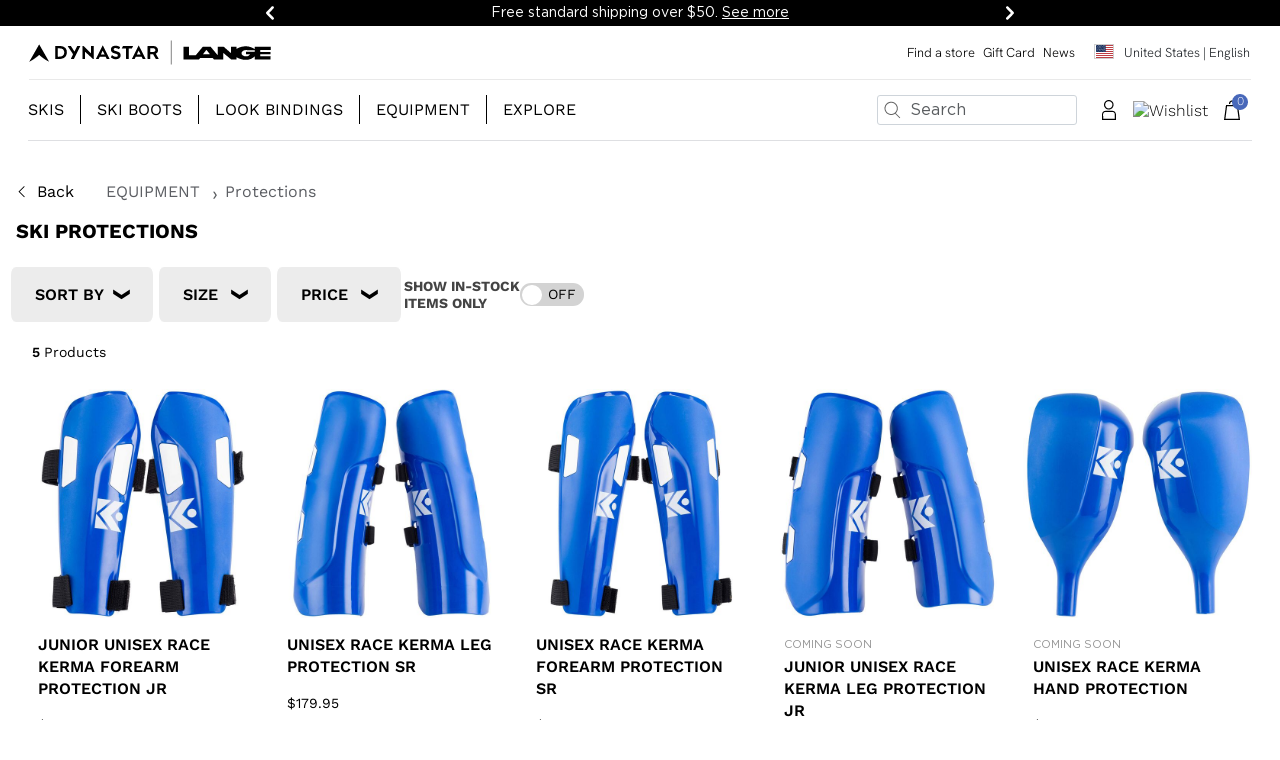

--- FILE ---
content_type: text/html;charset=UTF-8
request_url: https://www.dynastar-lange.com/us-en/equipment/protections
body_size: 26812
content:
<!DOCTYPE html>
<html lang="en">
<head>
<!--[if gt IE 9]><!-->
<script>//common/scripts.isml</script>
<script defer type="text/javascript" src="/on/demandware.static/Sites-dyn-lang-us-Site/-/en_US/v1768894398249/js/main.js"></script>

    <script defer type="text/javascript" src="/on/demandware.static/Sites-dyn-lang-us-Site/-/en_US/v1768894398249/js/search.js"
        
        >
    </script>

    <script defer type="text/javascript" src="//apps.bazaarvoice.com/deployments/dynastar/bv_for_salesforce_app/production/en_US/bv.js"
        
        >
    </script>


<!--<![endif]-->
<meta charset=UTF-8>

<meta http-equiv="x-ua-compatible" content="ie=edge">

<meta name="viewport" content="width=device-width, initial-scale=1">




<title>
    
        Ski Protections | Men&#x27;s &amp; Women&#x27;s Ski Equipment | Dynastar-Lange
    
</title>




<meta name="description" content="Shop the best ski protections for men and women at Dynastar-Lange. From helmets to padding, find the essential gear to stay safe on the slopes. Browse now!" />
<meta name="keywords" content="Dynastar | Lange" />




<link rel="icon" type="image/png" href="/on/demandware.static/Sites-dyn-lang-us-Site/-/default/dw5f56d65d/images/favicons/favicon-16x16.png" sizes="16x16" />
<link rel="icon" type="image/png" href="/on/demandware.static/Sites-dyn-lang-us-Site/-/default/dw04a6f3f6/images/favicons/favicon-32x32.png" sizes="16x16" />
<link rel="icon" type="image/png" href="/on/demandware.static/Sites-dyn-lang-us-Site/-/default/dwb0e1c5f4/images/favicons/favicon-49x49.png" sizes="49x49" />

<link rel="stylesheet" href="/on/demandware.static/Sites-dyn-lang-us-Site/-/en_US/v1768894398249/css/global.css" />

    <link rel="stylesheet" href="/on/demandware.static/Sites-dyn-lang-us-Site/-/en_US/v1768894398249/css/search.css"  />



    <script defer type="text/javascript" src="/on/demandware.static/Sites-dyn-lang-us-Site/-/en_US/v1768894398249/js/EswHooks.js"></script>
    <link rel="stylesheet" href="/on/demandware.static/Sites-dyn-lang-us-Site/-/en_US/v1768894398249/css/EswCss.css" />



    <meta name="google-site-verification" content="kcqvm25DwCdDymMFlJQ2KUupibSsSA0z4RtLCW3528o" />



    <!-- Live Story Main Script -->
    <script type="text/javascript">(function(d,w,s,u,y,z) { y=d.createElement(s);
        z=d.getElementsByTagName(s)[0]; y.src=u; y.type="text/javascript"; y.async=1; z.parentNode.insertBefore(y,z);
        })(document,window,"script","https://assets.livestory.io/dist/livestory-dynastarlange.min.js");
    </script>
    <script type="text/javascript">
        window.LS_CONTROLLER_URL = "https://www.dynastar-lange.com/on/demandware.store/Sites-dyn-lang-us-Site/en_US/Livestory-Parse";
    </script>




    <script>
        var dataLayer = dataLayer || [];
        var event = {"client_id":"abgk0Ug7IAFKuhQwq2GUlCGMDK","client_logged_in":"No","deviceType":"d"};

        dataLayer.push(event);
    </script>














    <script>
        window.googleAnalytics = {
            DATA_LAYER_NAME : 'dataLayer',
            ANALYTICS_EVENTS_KEY : 'analyticsEvents'
        };

        window.productList = {
            object: '{&quot;home&quot;:{&quot;item_list_id&quot;:&quot;home&quot;,&quot;item_list_name&quot;:&quot;Home&quot;},&quot;category&quot;:{&quot;item_list_id&quot;:&quot;category&quot;,&quot;item_list_name&quot;:&quot;Category&quot;},&quot;search_results&quot;:{&quot;item_list_id&quot;:&quot;search_results&quot;,&quot;item_list_name&quot;:&quot;Search Results&quot;},&quot;related_products&quot;:{&quot;item_list_id&quot;:&quot;related_products&quot;,&quot;item_list_name&quot;:&quot;Related Products&quot;},&quot;complete_your_look&quot;:{&quot;item_list_id&quot;:&quot;complete_your_look&quot;,&quot;item_list_name&quot;:&quot;Complete Your Look&quot;},&quot;most_viewed&quot;:{&quot;item_list_id&quot;:&quot;most_viewed&quot;,&quot;item_list_name&quot;:&quot;Most viewed&quot;},&quot;wishlist&quot;:{&quot;item_list_id&quot;:&quot;wishlist&quot;,&quot;item_list_name&quot;:&quot;Wishlist&quot;},&quot;compare&quot;:{&quot;item_list_id&quot;:&quot;compare&quot;,&quot;item_list_name&quot;:&quot;Compare&quot;}}'
        }

        var dataLayer = dataLayer || [];

        
        
            var events = JSON.parse('[\x7b\"pageType\":\"listing filtered\",\"statusCode\":200\x7d]');
            events.forEach((event) => {
              if (event && event.ecommerce) {
                dataLayer.push({ ecommerce: null });
              }

              dataLayer.push(event);
            });
        
    </script>

    <!-- Google Tag Manager -->
    <script>(function(w,d,s,l,i){w[l]=w[l]||[];w[l].push({'gtm.start':
    new Date().getTime(),event:'gtm.js'});var f=d.getElementsByTagName(s)[0],
    j=d.createElement(s),dl=l!='dataLayer'?'&l='+l:'';j.async=true;j.src=
    'https://www.googletagmanager.com/gtm.js?id='+i+dl;f.parentNode.insertBefore(j,f);
    })(window,document,'script','dataLayer','GTM-THHHKHDT');</script>
    <!-- End Google Tag Manager -->



<link rel="stylesheet" href="/on/demandware.static/Sites-dyn-lang-us-Site/-/en_US/v1768894398249/css/skin/skin.css" />


    <script async
        src="https://www.google.com/recaptcha/api.js?render=6LfRu8spAAAAAJ6fTpazDpUtJFelQi9E2zB5PqVs"></script>


<script type="module" src="https://cdn.scalapay.com/widget/scalapay-widget-loader.js?version=V5"></script>

<link rel="canonical" href="https://www.dynastar-lange.com/us-en/equipment/protections"/>






<link rel="alternate" hreflang="en-GB" href="https://www.dynastar-lange.com/gb-en/equipment/protections"/>



<link rel="alternate" hreflang="fr-FR" href="https://www.dynastar-lange.com/fr-fr/%C3%A9quipement/protections"/>



<link rel="alternate" hreflang="en-CZ" href="https://www.dynastar-lange.com/cz-en/equipment/protections"/>



<link rel="alternate" hreflang="de-DE" href="https://www.dynastar-lange.com/de-de/ausr%C3%BCstung/protektoren"/>



<link rel="alternate" hreflang="en-NL" href="https://www.dynastar-lange.com/nl-en/equipment/protections"/>



<link rel="alternate" hreflang="en-RO" href="https://www.dynastar-lange.com/ro-en/equipment/protections"/>



<link rel="alternate" hreflang="en-PL" href="https://www.dynastar-lange.com/pl-en/equipment/protections"/>



<link rel="alternate" hreflang="en-NO" href="https://www.dynastar-lange.com/no-en/equipment/protections"/>



<link rel="alternate" hreflang="en-RS" href="https://www.dynastar-lange.com/rs-en/equipment/protections"/>



<link rel="alternate" hreflang="it-IT" href="https://www.dynastar-lange.com/it-it/attrezzatura/protezioni"/>



<link rel="alternate" hreflang="en-BG" href="https://www.dynastar-lange.com/bg-en/equipment/protections"/>



<link rel="alternate" hreflang="en-PT" href="https://www.dynastar-lange.com/pt-en/equipment/protections"/>



<link rel="alternate" hreflang="en-FI" href="https://www.dynastar-lange.com/fi-en/equipment/protections"/>



<link rel="alternate" hreflang="en-RU" href="https://www.dynastar-lange.com/ru-en/equipment/protections"/>



<link rel="alternate" hreflang="en-GR" href="https://www.dynastar-lange.com/gr-en/equipment/protections"/>



<link rel="alternate" hreflang="fr-CH" href="https://www.dynastar-lange.com/ch-fr/%C3%A9quipement/protections"/>



<link rel="alternate" hreflang="en-SK" href="https://www.dynastar-lange.com/sk-en/equipment/protections"/>



<link rel="alternate" hreflang="en-IE" href="https://www.dynastar-lange.com/ie-en/equipment/protections"/>



<link rel="alternate" hreflang="de-CH" href="https://www.dynastar-lange.com/ch-de/ausr%C3%BCstung/protektoren"/>



<link rel="alternate" hreflang="en-EE" href="https://www.dynastar-lange.com/ee-en/equipment/protections"/>



<link rel="alternate" hreflang="en-HR" href="https://www.dynastar-lange.com/hr-en/equipment/protections"/>



<link rel="alternate" hreflang="en-LV" href="https://www.dynastar-lange.com/lv-en/equipment/protections"/>



<link rel="alternate" hreflang="en-LU" href="https://www.dynastar-lange.com/lu-en/equipment/protections"/>



<link rel="alternate" hreflang="en-LT" href="https://www.dynastar-lange.com/lt-en/equipment/protections"/>



<link rel="alternate" hreflang="it-CH" href="https://www.dynastar-lange.com/ch-it/attrezzatura/protezioni"/>



<link rel="alternate" hreflang="en-DK" href="https://www.dynastar-lange.com/dk-en/equipment/protections"/>



<link rel="alternate" hreflang="en-HU" href="https://www.dynastar-lange.com/hu-en/equipment/protections"/>



<link rel="alternate" hreflang="de-AT" href="https://www.dynastar-lange.com/at-de/ausr%C3%BCstung/protektoren"/>



<link rel="alternate" hreflang="es-ES" href="https://www.dynastar-lange.com/es-es/equipamiento/protecciones"/>



<link rel="alternate" hreflang="en-SE" href="https://www.dynastar-lange.com/se-en/equipment/protections"/>



<link rel="alternate" hreflang="fr-BE" href="https://www.dynastar-lange.com/be-fr/%C3%A9quipement/protections"/>



<link rel="alternate" hreflang="en-SI" href="https://www.dynastar-lange.com/si-en/equipment/protections"/>



<link rel="alternate" hreflang="fr-LU" href="https://www.dynastar-lange.com/lu-fr/%C3%A9quipement/protections"/>



<link rel="alternate" hreflang="en-CA" href="https://www.dynastar-lange.com/ca-en/equipment/protections"/>



<link rel="alternate" hreflang="fr-CA" href="https://www.dynastar-lange.com/ca-fr/mat%C3%A9riels/protections"/>



<link rel="alternate" hreflang="en-US" href="https://www.dynastar-lange.com/us-en/equipment/protections"/>





<script type="text/javascript">//<!--
/* <![CDATA[ (head-active_data.js) */
var dw = (window.dw || {});
dw.ac = {
    _analytics: null,
    _events: [],
    _category: "",
    _searchData: "",
    _anact: "",
    _anact_nohit_tag: "",
    _analytics_enabled: "true",
    _timeZone: "US/Eastern",
    _capture: function(configs) {
        if (Object.prototype.toString.call(configs) === "[object Array]") {
            configs.forEach(captureObject);
            return;
        }
        dw.ac._events.push(configs);
    },
	capture: function() { 
		dw.ac._capture(arguments);
		// send to CQ as well:
		if (window.CQuotient) {
			window.CQuotient.trackEventsFromAC(arguments);
		}
	},
    EV_PRD_SEARCHHIT: "searchhit",
    EV_PRD_DETAIL: "detail",
    EV_PRD_RECOMMENDATION: "recommendation",
    EV_PRD_SETPRODUCT: "setproduct",
    applyContext: function(context) {
        if (typeof context === "object" && context.hasOwnProperty("category")) {
        	dw.ac._category = context.category;
        }
        if (typeof context === "object" && context.hasOwnProperty("searchData")) {
        	dw.ac._searchData = context.searchData;
        }
    },
    setDWAnalytics: function(analytics) {
        dw.ac._analytics = analytics;
    },
    eventsIsEmpty: function() {
        return 0 == dw.ac._events.length;
    }
};
/* ]]> */
// -->
</script>
<script type="text/javascript">//<!--
/* <![CDATA[ (head-cquotient.js) */
var CQuotient = window.CQuotient = {};
CQuotient.clientId = 'bjjz-dyn-lang-us';
CQuotient.realm = 'BJJZ';
CQuotient.siteId = 'dyn-lang-us';
CQuotient.instanceType = 'prd';
CQuotient.locale = 'en_US';
CQuotient.fbPixelId = '__UNKNOWN__';
CQuotient.activities = [];
CQuotient.cqcid='';
CQuotient.cquid='';
CQuotient.cqeid='';
CQuotient.cqlid='';
CQuotient.apiHost='api.cquotient.com';
/* Turn this on to test against Staging Einstein */
/* CQuotient.useTest= true; */
CQuotient.useTest = ('true' === 'false');
CQuotient.initFromCookies = function () {
	var ca = document.cookie.split(';');
	for(var i=0;i < ca.length;i++) {
	  var c = ca[i];
	  while (c.charAt(0)==' ') c = c.substring(1,c.length);
	  if (c.indexOf('cqcid=') == 0) {
		CQuotient.cqcid=c.substring('cqcid='.length,c.length);
	  } else if (c.indexOf('cquid=') == 0) {
		  var value = c.substring('cquid='.length,c.length);
		  if (value) {
		  	var split_value = value.split("|", 3);
		  	if (split_value.length > 0) {
			  CQuotient.cquid=split_value[0];
		  	}
		  	if (split_value.length > 1) {
			  CQuotient.cqeid=split_value[1];
		  	}
		  	if (split_value.length > 2) {
			  CQuotient.cqlid=split_value[2];
		  	}
		  }
	  }
	}
}
CQuotient.getCQCookieId = function () {
	if(window.CQuotient.cqcid == '')
		window.CQuotient.initFromCookies();
	return window.CQuotient.cqcid;
};
CQuotient.getCQUserId = function () {
	if(window.CQuotient.cquid == '')
		window.CQuotient.initFromCookies();
	return window.CQuotient.cquid;
};
CQuotient.getCQHashedEmail = function () {
	if(window.CQuotient.cqeid == '')
		window.CQuotient.initFromCookies();
	return window.CQuotient.cqeid;
};
CQuotient.getCQHashedLogin = function () {
	if(window.CQuotient.cqlid == '')
		window.CQuotient.initFromCookies();
	return window.CQuotient.cqlid;
};
CQuotient.trackEventsFromAC = function (/* Object or Array */ events) {
try {
	if (Object.prototype.toString.call(events) === "[object Array]") {
		events.forEach(_trackASingleCQEvent);
	} else {
		CQuotient._trackASingleCQEvent(events);
	}
} catch(err) {}
};
CQuotient._trackASingleCQEvent = function ( /* Object */ event) {
	if (event && event.id) {
		if (event.type === dw.ac.EV_PRD_DETAIL) {
			CQuotient.trackViewProduct( {id:'', alt_id: event.id, type: 'raw_sku'} );
		} // not handling the other dw.ac.* events currently
	}
};
CQuotient.trackViewProduct = function(/* Object */ cqParamData){
	var cq_params = {};
	cq_params.cookieId = CQuotient.getCQCookieId();
	cq_params.userId = CQuotient.getCQUserId();
	cq_params.emailId = CQuotient.getCQHashedEmail();
	cq_params.loginId = CQuotient.getCQHashedLogin();
	cq_params.product = cqParamData.product;
	cq_params.realm = cqParamData.realm;
	cq_params.siteId = cqParamData.siteId;
	cq_params.instanceType = cqParamData.instanceType;
	cq_params.locale = CQuotient.locale;
	
	if(CQuotient.sendActivity) {
		CQuotient.sendActivity(CQuotient.clientId, 'viewProduct', cq_params);
	} else {
		CQuotient.activities.push({activityType: 'viewProduct', parameters: cq_params});
	}
};
/* ]]> */
// -->
</script>
<!-- Demandware Apple Pay -->

<style type="text/css">ISAPPLEPAY{display:inline}.dw-apple-pay-button,.dw-apple-pay-button:hover,.dw-apple-pay-button:active{background-color:black;background-image:-webkit-named-image(apple-pay-logo-white);background-position:50% 50%;background-repeat:no-repeat;background-size:75% 60%;border-radius:5px;border:1px solid black;box-sizing:border-box;margin:5px auto;min-height:30px;min-width:100px;padding:0}
.dw-apple-pay-button:after{content:'Apple Pay';visibility:hidden}.dw-apple-pay-button.dw-apple-pay-logo-white{background-color:white;border-color:white;background-image:-webkit-named-image(apple-pay-logo-black);color:black}.dw-apple-pay-button.dw-apple-pay-logo-white.dw-apple-pay-border{border-color:black}</style>




  <script type="application/ld+json">
    {"@context":"http://schema.org/","@type":"ItemList","itemListElement":[{"@type":"ListItem","position":1,"url":"https://www.dynastar-lange.com/us-en/junior-unisex-race-kerma-forearm-protection-jr-DKJP103000.html"},{"@type":"ListItem","position":2,"url":"https://www.dynastar-lange.com/us-en/unisex-race-kerma-leg-protection-sr-DKJP100000.html"},{"@type":"ListItem","position":3,"url":"https://www.dynastar-lange.com/us-en/unisex-race-kerma-forearm-protection-sr-DKJP104000.html"},{"@type":"ListItem","position":4,"url":"https://www.dynastar-lange.com/us-en/junior-unisex-race-kerma-leg-protection-jr-DKJP101000.html"},{"@type":"ListItem","position":5,"url":"https://www.dynastar-lange.com/us-en/unisex-race-kerma-hand-protection-DKJP102000.html"}]}
  </script>



  <script type="application/ld+json">
    {"@context":"https://schema.org","@type":"BreadcrumbList","itemListElement":[{"@type":"ListItem","position":1,"item":{"@id":"https://www.dynastar-lange.com/us-en/equipment","name":"EQUIPMENT"}},{"@type":"ListItem","position":2,"item":{"@id":"https://www.dynastar-lange.com/us-en/equipment/protections","name":"Protections"}}]}
  </script>


<script type="application/ld+json">
  {"@context":"http://schema.org","@type":"Organization","url":"https://www.dynastar-lange.com/us-en/","logo":"https://www.dynastar-lange.com/on/demandware.static/Sites-dyn-lang-us-Site/-/default/dw437de147/images/logo.svg","name":"Dynastar | Lange","brand":[{"@type":"brand","name":"Dynastar | Lange","url":""}],"sameAs":["https://www.facebook.com/Dynastar/","https://www.youtube.com/channel/UCs3oh-BtXhWBVbN0onvt30Q","https://www.instagram.com/dynastarskis/",null,"https://www.facebook.com/LangeSkiBoots/","https://www.youtube.com/c/lange","https://www.instagram.com/lange_boots/",null],"founders":[]}
</script>

<script type="application/ld+json">
  {"@context":"https://schema.org","@type":"WebSite","name":"Dynastar | Lange","alternateName":"Dynastar | Lange","url":"https://www.dynastar-lange.com","potentialAction":{"@type":"SearchAction","target":{"@type":"EntryPoint","urlTemplate":"https://www.dynastar-lange.com/us-en/search{search_term_string}"},"query-input":"required name=search_term_string"}}
</script>

</head>
<body>











    <!-- Google Tag Manager (noscript) -->
    <noscript><iframe src="https://www.googletagmanager.com/ns.html?id=GTM-THHHKHDT"
    height="0" width="0" style="display:none;visibility:hidden"></iframe></noscript>
    <!-- End Google Tag Manager (noscript) -->


<div class="page " data-action="Search-Show" data-querystring="cgid=equipment-protections" data-locale="en_US">










    <div id="recaptcha-key" data-recaptcha="6LfRu8spAAAAAJ6fTpazDpUtJFelQi9E2zB5PqVs"></div>




<header class="js-page-header">
    <a href="#maincontent" class="skip" aria-label="Skip to main content">Skip to main content</a>
<a href="#footercontent" class="skip" aria-label="Skip to footer content">Skip to footer content</a>
    

    
<div class="experience-region experience-main"><div class="carousel-inner">
<link rel="stylesheet" type="text/css" href="/on/demandware.static/Sites-dyn-lang-us-Site/-/en_US/v1768894398249/css/promoStrip.css" />

<div
  id="promoCarousel"
  class="carousel slide promo-strip js-promo-strip"
  data-bs-interval="4000"
  data-bs-pause="hover"
  data-bs-keyboard="false"
  data-bs-touch="false"
  data-bs-wrap="true"
  role="region"
  aria-roledescription="carousel"
  aria-live="off"
>
  <button class="carousel-control-prev d-none" data-bs-target="#promoCarousel" data-bs-slide="prev" aria-label="Previous" aria-controls="promoCarousel">
    <span class="carousel-control-prev-icon" aria-hidden="true"></span>
    <span class="sr-only">Previous</span>
  </button>

  <div class="carousel-inner"><div class="carousel-item active"><div class="d-inline-block">
  <span class="carousel-text js-carousel-text">
    Free standard shipping over $50. <a href="/us-en/ls-orders-shippings.html">See more</a>
  </span>
</div>
</div><div class="carousel-item"><div class="d-inline-block">
  <span class="carousel-text js-carousel-text">
    <a href="/us-en/sign-up.html">Be the first to know. Subscribe to our newsletter!</a>
  </span>
</div>
</div></div>

  <button class="carousel-control-next d-none" data-bs-target="#promoCarousel" data-bs-slide="next" aria-label="Next" aria-controls="promoCarousel">
    <span class="carousel-control-next-icon" aria-hidden="true"></span>
    <span class="sr-only">Next</span>
  </button>
</div>

<script async src="/on/demandware.static/Sites-dyn-lang-us-Site/-/en_US/v1768894398249/js/components/promoStrip.js"></script>
</div></div>


    
    <nav role="navigation">
        <div class="header">
            <div class="header-top-content d-none d-md-flex">
                <div class="navbar-header brand">
                    <a class="logo-home" href="/us-en/" title="Dynastar | Lange Home">
                        <img class="rossignol-logo" src="/on/demandware.static/Sites-dyn-lang-us-Site/-/default/dw437de147/images/logo.svg"
                            alt="Dynastar | Lange" fetchpriority="high" />
                    </a>
                </div>
                <div class="navbar-header-links">
                    
    
    <div class="content-asset"><!-- dwMarker="content" dwContentID="e0f473f77bb6b0b73f9f0f0db2" -->
        <!--div class="d-inline me-2"><a href="https://www.dynastar-lange.com/us-en/outlet">Outlet</a></div--><div class="d-inline me-2"><a href="https://www.dynastar-lange.com/us-en/stores">Find a store</a></div><div class="d-inline me-2"><a href="https://www.dynastar-lange.com/us-en/gift-card-RET_GIFTCARD.html">Gift Card</a></div><!--<div class="d-inline me-2"><a href="https://www.dynastar-lange.com/us-en/athletes">Team</a></div>--><div class="d-inline me-2"><a href="https://www.dynastar-lange.com/us-en/news/show">News</a></div>
        <!-- Live Story content -->
        
            
             
            
        
        <!-- END Live Story content -->
    </div> <!-- End content-asset -->



                    <div class="header-links">
                        
<div class="country-selector" data-url="https://www.dynastar-lange.com/country-select" tabindex="0">
  <a class="btn btn-country-selector" href="https://www.dynastar-lange.com/country-select">
    <i class="flag-icon flag-icon-us"></i>
    <span>United States | English</span>
  </a>
</div>
<ul class="seo-country-selector" style="display: none;">
  
    <li>
      <a href="https://www.dynastar-lange.com/be-fr" title="Belgique - fran&ccedil;ais">
        Belgique - fran&ccedil;ais
      </a>
    </li>
  
    <li>
      <a href="https://www.dynastar-lange.com/bg-en" title="Bulgaria - English">
        Bulgaria - English
      </a>
    </li>
  
    <li>
      <a href="https://www.dynastar-lange.com/ca-en" title="Canada - English">
        Canada - English
      </a>
    </li>
  
    <li>
      <a href="https://www.dynastar-lange.com/ca-fr" title="Canada - fran&ccedil;ais">
        Canada - fran&ccedil;ais
      </a>
    </li>
  
    <li>
      <a href="https://www.dynastar-lange.com/hr-en" title="Croatia - English">
        Croatia - English
      </a>
    </li>
  
    <li>
      <a href="https://www.dynastar-lange.com/cz-en" title="Czechia - English">
        Czechia - English
      </a>
    </li>
  
    <li>
      <a href="https://www.dynastar-lange.com/dk-en" title="Denmark - English">
        Denmark - English
      </a>
    </li>
  
    <li>
      <a href="https://www.dynastar-lange.com/de-de" title="Deutschland - Deutsch">
        Deutschland - Deutsch
      </a>
    </li>
  
    <li>
      <a href="https://www.dynastar-lange.com/es-es" title="Espa&ntilde;a - espa&ntilde;ol">
        Espa&ntilde;a - espa&ntilde;ol
      </a>
    </li>
  
    <li>
      <a href="https://www.dynastar-lange.com/ee-en" title="Estonia - English">
        Estonia - English
      </a>
    </li>
  
    <li>
      <a href="https://www.dynastar-lange.com/fi-en" title="Finland - English">
        Finland - English
      </a>
    </li>
  
    <li>
      <a href="https://www.dynastar-lange.com/fr-fr" title="France - fran&ccedil;ais">
        France - fran&ccedil;ais
      </a>
    </li>
  
    <li>
      <a href="https://www.dynastar-lange.com/gr-en" title="Greece - English">
        Greece - English
      </a>
    </li>
  
    <li>
      <a href="https://www.dynastar-lange.com/hu-en" title="Hungary - English">
        Hungary - English
      </a>
    </li>
  
    <li>
      <a href="https://www.dynastar-lange.com/ie-en" title="Ireland - English">
        Ireland - English
      </a>
    </li>
  
    <li>
      <a href="https://www.dynastar-lange.com/it-it" title="Italia - italiano">
        Italia - italiano
      </a>
    </li>
  
    <li>
      <a href="https://www.dynastar-lange.com/lv-en" title="Latvia - English">
        Latvia - English
      </a>
    </li>
  
    <li>
      <a href="https://www.dynastar-lange.com/lt-en" title="Lithuania - English">
        Lithuania - English
      </a>
    </li>
  
    <li>
      <a href="https://www.dynastar-lange.com/lu-en" title="Luxembourg - English">
        Luxembourg - English
      </a>
    </li>
  
    <li>
      <a href="https://www.dynastar-lange.com/lu-fr" title="Luxembourg - fran&ccedil;ais">
        Luxembourg - fran&ccedil;ais
      </a>
    </li>
  
    <li>
      <a href="https://www.dynastar-lange.com/nl-en" title="Netherlands - English">
        Netherlands - English
      </a>
    </li>
  
    <li>
      <a href="https://www.dynastar-lange.com/no-en" title="Norway - English">
        Norway - English
      </a>
    </li>
  
    <li>
      <a href="https://www.dynastar-lange.com/at-de" title="&Ouml;sterreich - Deutsch">
        &Ouml;sterreich - Deutsch
      </a>
    </li>
  
    <li>
      <a href="https://www.dynastar-lange.com/pl-en" title="Poland - English">
        Poland - English
      </a>
    </li>
  
    <li>
      <a href="https://www.dynastar-lange.com/pt-en" title="Portugal - English">
        Portugal - English
      </a>
    </li>
  
    <li>
      <a href="https://www.dynastar-lange.com/ro-en" title="Romania - English">
        Romania - English
      </a>
    </li>
  
    <li>
      <a href="https://www.dynastar-lange.com/ru-en" title="Russia - English">
        Russia - English
      </a>
    </li>
  
    <li>
      <a href="https://www.dynastar-lange.com/ch-de" title="Schweiz - Deutsch">
        Schweiz - Deutsch
      </a>
    </li>
  
    <li>
      <a href="https://www.dynastar-lange.com/rs-en" title="Serbia - English">
        Serbia - English
      </a>
    </li>
  
    <li>
      <a href="https://www.dynastar-lange.com/sk-en" title="Slovakia - English">
        Slovakia - English
      </a>
    </li>
  
    <li>
      <a href="https://www.dynastar-lange.com/si-en" title="Slovenia - English">
        Slovenia - English
      </a>
    </li>
  
    <li>
      <a href="https://www.dynastar-lange.com/ch-fr" title="Suisse - fran&ccedil;ais">
        Suisse - fran&ccedil;ais
      </a>
    </li>
  
    <li>
      <a href="https://www.dynastar-lange.com/ch-it" title="Svizzera - italiano">
        Svizzera - italiano
      </a>
    </li>
  
    <li>
      <a href="https://www.dynastar-lange.com/se-en" title="Sweden - English">
        Sweden - English
      </a>
    </li>
  
    <li>
      <a href="https://www.dynastar-lange.com/gb-en" title="United Kingdom - English">
        United Kingdom - English
      </a>
    </li>
  
    <li>
      <a href="https://www.dynastar-lange.com/us-en" title="United States - English">
        United States - English
      </a>
    </li>
  
</ul>
                    </div>
                </div>
            </div>
            <div class="header-bottom-container d-flex justify-content-md-end d-xl-none">
                <a class="logo-home d-sm-block d-md-none" href="/us-en/"
                    title="Dynastar | Lange Home">
                    <img class="rossignol-logo" src="/on/demandware.static/Sites-dyn-lang-us-Site/-/default/dw437de147/images/logo.svg"
                        alt="Dynastar | Lange" fetchpriority="high" />
                </a>
                <div class="icons-container-mobile pull-right d-flex">
                    <div class="search d-none d-md-block">
                        <div class="site-search">
  <form role="search"
    action="/us-en/search"
    method="get"
    name="simpleSearch">
    <span class="search-wrapper">
      <button class="magnifier-submit" type="submit">
        <img class="search-icon" src="/on/demandware.static/-/Library-Sites-ross-shared-library/default/dwcfbb33a4/images/Search24x24.svg" alt="Search"/>
      </button>
      <input class="form-control search-field p-1 ps-3"
        type="text"
        name="q"
        value=""
        placeholder="Search"
        role="combobox"
        aria-describedby="search-assistive-text"
        aria-haspopup="listbox"
        aria-owns="search-results"
        aria-expanded="false"
        aria-autocomplete="list"
        aria-activedescendant=""
        aria-controls="search-results"
        aria-label="Enter Keyword or Item No."
        autocomplete="off"
      />
      <button type="reset" name="reset-button" class="reset-button button-opacity" aria-label="Clear search keywords"><img class="js-search-magnifier" src="/on/demandware.static/-/Library-Sites-ross-shared-library/default/dwa393478c/images/closes-icon.svg" alt="Search"/></button>
    </span>
    <div class="suggestions-wrapper" data-url="/on/demandware.store/Sites-dyn-lang-us-Site/en_US/SearchServices-GetSuggestions?q="></div>
    <input type="hidden" value="en_US" name="lang">
  </form>
</div>

                    </div>
                    <div class="search icon d-md-none">
                        <img class="js-search-magnifier"
                            src="/on/demandware.static/-/Library-Sites-ross-shared-library/default/dwcfbb33a4/images/Search24x24.svg"
                            alt="Search" />
                    </div>
                    <div class="account icon d-none d-md-block">
                        
    <div class="user">
        <a href="https://www.dynastar-lange.com/us-en/account/login" role="button" aria-label="Login to your account">
            <img src="/on/demandware.static/-/Library-Sites-ross-shared-library/default/dw714d8f13/images/Person.svg" alt="Account"/>
        </a>
    </div>


                    </div>
                    
    <div class="wishlist">
        <div class="wishlist-total hide">
            <a class="wishlist-link" href="https://www.dynastar-lange.com/us-en/wishlist" role="button" aria-label="Wishlist">
                <img class="wishlist-icon icon" src="/on/demandware.static/-/Library-Sites-ross-shared-library/default/dwdac514a6/images/wishlist-black.svg" alt="Wishlist"/>
                <span class="wishlist-quantity">
                    0
                </span>
            </a>
        </div>
    </div>


                    <div class="minicart minicartsummary" data-action-url="/on/demandware.store/Sites-dyn-lang-us-Site/en_US/Cart-MiniCartShow">
                        <div class="minicart-total">
    <a class="minicart-link" href="https://www.dynastar-lange.com/us-en/cart" title="Cart 0 Items" aria-label="Cart 0 Items" aria-haspopup="true">
        <img class="minicart-icon icon" src="/on/demandware.static/-/Library-Sites-ross-shared-library/default/dw2cbf0fa9/images/State=Empty.svg" alt="Mini Cart"/>
        <span class="minicart-quantity">
            0
        </span>
    </a>
</div>

<div class="popover popover-bottom"></div>

                    </div>
                    <button class="navbar-toggler icon d-xl-none" type="button" aria-controls="sg-navbar-collapse"
                        aria-expanded="false" aria-label="Toggle navigation">
                        &#9776;
                    </button>
                </div>
            </div>
            <div class="row g-0 search-panel js-search-panel">
                <div class="col-12">
                    <div id="mobile-search-panel" class="mobile-search-panel d-md-none display-search-content">
                        <div class="search-mobile">
                            <div class="site-search">
  <form role="search"
    action="/us-en/search"
    method="get"
    name="simpleSearch">
    <span class="search-wrapper">
      <button class="magnifier-submit" type="submit">
        <img class="search-icon" src="/on/demandware.static/-/Library-Sites-ross-shared-library/default/dwcfbb33a4/images/Search24x24.svg" alt="Search"/>
      </button>
      <input class="form-control search-field p-1 ps-3"
        type="text"
        name="q"
        value=""
        placeholder="Search"
        role="combobox"
        aria-describedby="search-assistive-text"
        aria-haspopup="listbox"
        aria-owns="search-results"
        aria-expanded="false"
        aria-autocomplete="list"
        aria-activedescendant=""
        aria-controls="search-results"
        aria-label="Enter Keyword or Item No."
        autocomplete="off"
      />
      <button type="reset" name="reset-button" class="reset-button button-opacity" aria-label="Clear search keywords"><img class="js-search-magnifier" src="/on/demandware.static/-/Library-Sites-ross-shared-library/default/dwa393478c/images/closes-icon.svg" alt="Search"/></button>
    </span>
    <div class="suggestions-wrapper" data-url="/on/demandware.store/Sites-dyn-lang-us-Site/en_US/SearchServices-GetSuggestions?q="></div>
    <input type="hidden" value="en_US" name="lang">
  </form>
</div>

                        </div>
                    </div>
                </div>
            </div>
        </div>
        <div class="header-main-menu-container">
            <div class="main-menu navbar-toggleable-xl menu-toggleable-left multilevel-dropdown d-xl-flex"
                id="sg-navbar-collapse">
                








<nav class="navbar navbar-expand-xl bg-inverse col-12">
  <div class="close-menu d-xl-none">
    <div class="expand-logo">
      <a class="logo-home-mobile-menu" href="/us-en/" title="Dynastar | Lange Home">
        <img class="rossignol-logo" src="/on/demandware.static/Sites-dyn-lang-us-Site/-/default/dw437de147/images/logo.svg"
          alt="Dynastar | Lange" fetchpriority="high" />
      </a>
    </div>

    <div class="back d-xl-none">
      <button role="button" class="d-flex align-items-center"
        aria-label="Back to previous menu">
        Back
      </button>
    </div>

    <button class="close-button" role="button" aria-label="Close Menu">
      <span aria-hidden="true">&times;</span>
    </button>
  </div>

  <div class="menu-group p-lg-0" role="navigation">
    <ul class="nav navbar-nav" role="menu">
      
        
        
          
          
            
              <li class="nav-item dropdown top-category-item link-skis" role="menuitem">
                
                  <a href="/us-en/skis" id="skis"
                  class="nav-link dropdown-toggle px-lg-3" role="button" data-bs-toggle="dropdown" aria-haspopup="true"
                  style="
                    
                    
                  "
                  aria-expanded="false" tabindex="0">
                  <span class="border-right-black">SKIS</span></a>
              
                <div class="dropdown-menu top-lvl-dropdown" role="menu">
                  <div class="menu-column">
                    <div class="menu-row p-0">
                      <div class="submenu-col p-0">
                        
                          <div class="toplevel-category-navigation-images d-none d-xl-block">
                            
	 


	
  <div class="html-slot-container">
      
          
              <img style="width: 200px; margin: 0 0 20 0;" alt="Dynastar logo" src="https://www.dynastar-lange.com/on/demandware.static/-/Sites/default/dw319886a0/images/dynastar.svg" title="Dynastar logo"/>
          
      
  </div>


 
	
                          </div>
                        
                        
                          
                          <ul class="second-level depth-1 d-xl-inline-flex ms-xl-3 w-100 js-menu-level-2-container d-xl-flex flex-xl-row flex-xl-wrap" role="menu" aria-label="skis">
    
        
            
            
                
                    
                    
                    
                    

                    
                        
                    

                    <li datalayername="skis-men"
                        class="dropdown-item depth-1 d-xl-flex flex-xl-column col-xl-2 li-nav-link-level-2 ">
                        
                        <div class="js-secondlevel-category-navigation-images secondlevel-category-navigation-images d-none d-xl-block">
                            
	 

	
                        </div>

                        <a href="/us-en/skis/men"
                            id="skis-men"
                            style=""
                            class="dropdown-toggle dropdown-caret has-sub-cat js-dropdown-link-level-2 nav-link nav-link-level-2 pe-5 "
                            data-bs-toggle="button"
                            aria-haspopup="true"
                            aria-expanded="false"
                            aria-controls=skis-mendropDown
                            data-bs-target=#skis-mendropDown
                            datalayername="skis-men">
                            <span class="sub-item-redirect-button"
                                    style="">
                                Men
                            </span>
                        </a>

                        
                            <ul class="dropdown-menu js-menu-level-3-container" id="skis-mendropDown"  role="menu">
                                
                                    
                                        <li>
                                            <a href="/us-en/skis/men/freeride-skis"
                                                role="menuitem"
                                                datalayername="skis-men-freeride"
                                                class="dropdown-link js-link-level-3"
                                                style="
                                                        ">
                                                Freeride skis
                                            </a>
                                        </li>
                                    
                                
                                    
                                        <li>
                                            <a href="/us-en/skis/men/all-mountain-skis"
                                                role="menuitem"
                                                datalayername="skis-men-all-mountain"
                                                class="dropdown-link js-link-level-3"
                                                style="
                                                        ">
                                                All mountain skis
                                            </a>
                                        </li>
                                    
                                
                                    
                                        <li>
                                            <a href="/us-en/skis/men/on-piste-skis"
                                                role="menuitem"
                                                datalayername="skis-men-on-piste"
                                                class="dropdown-link js-link-level-3"
                                                style="
                                                        ">
                                                On piste skis
                                            </a>
                                        </li>
                                    
                                
                                    
                                        <li>
                                            <a href="/us-en/skis/men/touring-skis"
                                                role="menuitem"
                                                datalayername="skis-men-touring"
                                                class="dropdown-link js-link-level-3"
                                                style="
                                                        ">
                                                Touring skis
                                            </a>
                                        </li>
                                    
                                
                            </ul>
                        
                    </li>
                
            
                
                    
                    
                    
                    

                    
                        
                    

                    <li datalayername="skis-women"
                        class="dropdown-item depth-1 d-xl-flex flex-xl-column col-xl-2 li-nav-link-level-2 ">
                        
                        <div class="js-secondlevel-category-navigation-images secondlevel-category-navigation-images d-none d-xl-block">
                            
	 

	
                        </div>

                        <a href="/us-en/skis/women"
                            id="skis-women"
                            style=""
                            class="dropdown-toggle dropdown-caret has-sub-cat js-dropdown-link-level-2 nav-link nav-link-level-2 pe-5 "
                            data-bs-toggle="button"
                            aria-haspopup="true"
                            aria-expanded="false"
                            aria-controls=skis-womendropDown
                            data-bs-target=#skis-womendropDown
                            datalayername="skis-women">
                            <span class="sub-item-redirect-button"
                                    style="">
                                Women
                            </span>
                        </a>

                        
                            <ul class="dropdown-menu js-menu-level-3-container" id="skis-womendropDown"  role="menu">
                                
                                    
                                        <li>
                                            <a href="/us-en/skis/women/freeride-skis"
                                                role="menuitem"
                                                datalayername="skis-women-freeride"
                                                class="dropdown-link js-link-level-3"
                                                style="
                                                        ">
                                                Freeride skis
                                            </a>
                                        </li>
                                    
                                
                                    
                                        <li>
                                            <a href="/us-en/skis/women/all-mountain-skis"
                                                role="menuitem"
                                                datalayername="skis-women-all-mountain"
                                                class="dropdown-link js-link-level-3"
                                                style="
                                                        ">
                                                All mountain skis
                                            </a>
                                        </li>
                                    
                                
                                    
                                        <li>
                                            <a href="/us-en/skis/women/touring-skis"
                                                role="menuitem"
                                                datalayername="skis-women-touring"
                                                class="dropdown-link js-link-level-3"
                                                style="
                                                        ">
                                                Touring skis
                                            </a>
                                        </li>
                                    
                                
                            </ul>
                        
                    </li>
                
            
                
                    
                    
                    
                    

                    
                        
                    

                    <li datalayername="skis-kids"
                        class="dropdown-item depth-1 d-xl-flex flex-xl-column col-xl-2 li-nav-link-level-2 ">
                        
                        <div class="js-secondlevel-category-navigation-images secondlevel-category-navigation-images d-none d-xl-block">
                            
	 

	
                        </div>

                        <a href="/us-en/skis/junior"
                            id="skis-kids"
                            style=""
                            class="dropdown-toggle dropdown-caret has-sub-cat js-dropdown-link-level-2 nav-link nav-link-level-2 pe-5 "
                            data-bs-toggle="button"
                            aria-haspopup="true"
                            aria-expanded="false"
                            aria-controls=skis-kidsdropDown
                            data-bs-target=#skis-kidsdropDown
                            datalayername="skis-kids">
                            <span class="sub-item-redirect-button"
                                    style="">
                                Junior
                            </span>
                        </a>

                        
                            <ul class="dropdown-menu js-menu-level-3-container" id="skis-kidsdropDown"  role="menu">
                                
                                    
                                        <li>
                                            <a href="/us-en/skis/junior/all-mountain-skis"
                                                role="menuitem"
                                                datalayername="skis-kids-all-mountain"
                                                class="dropdown-link js-link-level-3"
                                                style="
                                                        ">
                                                All mountain skis
                                            </a>
                                        </li>
                                    
                                
                                    
                                        <li>
                                            <a href="/us-en/skis/junior/racing-skis"
                                                role="menuitem"
                                                datalayername="skis-kids-racing"
                                                class="dropdown-link js-link-level-3"
                                                style="
                                                        ">
                                                Racing skis
                                            </a>
                                        </li>
                                    
                                
                            </ul>
                        
                    </li>
                
            
                
                    
                    
                    
                    

                    
                        
                    

                    <li datalayername="discover-dyna-1"
                        class="dropdown-item depth-1 d-xl-flex flex-xl-column col-xl-2 li-nav-link-level-2 ">
                        
                        <div class="js-secondlevel-category-navigation-images secondlevel-category-navigation-images d-none d-xl-block">
                            
	 


	
  <div class="html-slot-container">
      
          
              <p style="text-align:center"><a href="https://www.dynastar-lange.com/us-en/alive-as-we-are.html"><img alt="Dynastar M-Cross" class="slot-secondlevel-nav-image" src="https://www.dynastar-lange.com/on/demandware.static/-/Sites/default/dw57ae0503/images/menu_level_2/MENU-DYNA-ALLMOUNTAINW.jpg" title="Dynastar M-Cross" width="437" /></a></p>
<style type="text/css">.menu-column {max-height: 80vh; overflow-y: scroll}
.slot-secondlevel-nav-image {width:100% !important; height: auto !important}
#discover-dyna-1 span {font-size: 20px !important}
#discover-dyna-1 {text-align: center !important; margin: 0 !important;}
#discover-dyna-1dropDown a {text-align: center !important; font-size: 20px !important}
header .header-main-menu-container .js-menu-level-2-container .dropdown-item.depth-1 img {margin-top: 0 !important}
@media(max-width: 760px){
.dm-sl-img-cont{margin : 0 !important}}
@media(max-width: 1200px){
#discover-dyna-1 {display: none !important;}}
</style>
          
      
  </div>


 
	
                        </div>

                        <a href="/us-en/skis/discover"
                            id="discover-dyna-1"
                            style=""
                            class="dropdown-toggle dropdown-caret js-link-level-2 nav-link nav-link-level-2 pe-5 "
                            data-bs-toggle="button"
                            aria-haspopup="true"
                            aria-expanded="false"
                            
                            
                            datalayername="discover-dyna-1">
                            <span class="sub-item-redirect-button"
                                    style="">
                                discover
                            </span>
                        </a>

                        
                            <div class="dropdown-menu" id="discover-dyna-1dropDown">
                                
                            </div>
                        
                    </li>
                
            
        
    
</ul>

                        
                      </div>
                      <div class="d-none d-xl-block col-9 ps-lg-4 submenu-preview-area">
                      </div>
                    </div>
                  </div>
                </div>
              </li>
          
            
          
        
        
          
          
            
              <li class="nav-item dropdown top-category-item link-ski-boots" role="menuitem">
                
                  <a href="/us-en/ski-boots" id="ski-boots"
                  class="nav-link dropdown-toggle px-lg-3" role="button" data-bs-toggle="dropdown" aria-haspopup="true"
                  style="
                    
                    
                  "
                  aria-expanded="false" tabindex="0">
                  <span class="border-right-black">SKI BOOTS</span></a>
              
                <div class="dropdown-menu top-lvl-dropdown" role="menu">
                  <div class="menu-column">
                    <div class="menu-row p-0">
                      <div class="submenu-col p-0">
                        
                          <div class="toplevel-category-navigation-images d-none d-xl-block">
                            
	 


	
  <div class="html-slot-container">
      
          
              <img style="width: 150px; margin: 0 0 20 0;" alt="Lange logo" src="https://www.dynastar-lange.com/on/demandware.static/-/Sites/default/dwb54b1cd8/images/lange.svg" title="Lange logo"/>
          
      
  </div>


 
	
                          </div>
                        
                        
                          
                          <ul class="second-level depth-1 d-xl-inline-flex ms-xl-3 w-100 js-menu-level-2-container d-xl-flex flex-xl-row flex-xl-wrap" role="menu" aria-label="ski-boots">
    
        
            
            
                
                    
                    
                    
                    

                    
                        
                    

                    <li datalayername="ski-boots-men"
                        class="dropdown-item depth-1 d-xl-flex flex-xl-column col-xl-2 li-nav-link-level-2 ">
                        
                        <div class="js-secondlevel-category-navigation-images secondlevel-category-navigation-images d-none d-xl-block">
                            
	 

	
                        </div>

                        <a href="/us-en/ski-boots/men"
                            id="ski-boots-men"
                            style=""
                            class="dropdown-toggle dropdown-caret has-sub-cat js-dropdown-link-level-2 nav-link nav-link-level-2 pe-5 "
                            data-bs-toggle="button"
                            aria-haspopup="true"
                            aria-expanded="false"
                            aria-controls=ski-boots-mendropDown
                            data-bs-target=#ski-boots-mendropDown
                            datalayername="ski-boots-men">
                            <span class="sub-item-redirect-button"
                                    style="">
                                Men
                            </span>
                        </a>

                        
                            <ul class="dropdown-menu js-menu-level-3-container" id="ski-boots-mendropDown"  role="menu">
                                
                                    
                                        <li>
                                            <a href="/us-en/ski-boots/men/freeride-ski-boots"
                                                role="menuitem"
                                                datalayername="ski-boots-men-freeride"
                                                class="dropdown-link js-link-level-3"
                                                style="
                                                        ">
                                                Freeride ski boots
                                            </a>
                                        </li>
                                    
                                
                                    
                                        <li>
                                            <a href="/us-en/ski-boots/men/all-mountain-%26-piste-ski-boots"
                                                role="menuitem"
                                                datalayername="ski-boots-men-all-mountain"
                                                class="dropdown-link js-link-level-3"
                                                style="
                                                        ">
                                                All mountain &amp; Piste ski boots
                                            </a>
                                        </li>
                                    
                                
                                    
                                        <li>
                                            <a href="/us-en/ski-boots/men/racing-ski-boots"
                                                role="menuitem"
                                                datalayername="ski-boots-men-racing"
                                                class="dropdown-link js-link-level-3"
                                                style="
                                                        ">
                                                Racing ski boots
                                            </a>
                                        </li>
                                    
                                
                                    
                                        <li>
                                            <a href="/us-en/ski-boots/men/touring-ski-boots"
                                                role="menuitem"
                                                datalayername="ski-boots-men-touring"
                                                class="dropdown-link js-link-level-3"
                                                style="
                                                        ">
                                                Touring ski boots
                                            </a>
                                        </li>
                                    
                                
                                    
                                        <li>
                                            <a href="/us-en/ski-boots/men/ski-boots-accessories"
                                                role="menuitem"
                                                datalayername="ski-boots-men-accessories"
                                                class="dropdown-link js-link-level-3"
                                                style="
                                                        ">
                                                Ski boots accessories
                                            </a>
                                        </li>
                                    
                                
                            </ul>
                        
                    </li>
                
            
                
                    
                    
                    
                    

                    
                        
                    

                    <li datalayername="ski-boots-women"
                        class="dropdown-item depth-1 d-xl-flex flex-xl-column col-xl-2 li-nav-link-level-2 ">
                        
                        <div class="js-secondlevel-category-navigation-images secondlevel-category-navigation-images d-none d-xl-block">
                            
	 

	
                        </div>

                        <a href="/us-en/ski-boots/women"
                            id="ski-boots-women"
                            style=""
                            class="dropdown-toggle dropdown-caret has-sub-cat js-dropdown-link-level-2 nav-link nav-link-level-2 pe-5 "
                            data-bs-toggle="button"
                            aria-haspopup="true"
                            aria-expanded="false"
                            aria-controls=ski-boots-womendropDown
                            data-bs-target=#ski-boots-womendropDown
                            datalayername="ski-boots-women">
                            <span class="sub-item-redirect-button"
                                    style="">
                                Women
                            </span>
                        </a>

                        
                            <ul class="dropdown-menu js-menu-level-3-container" id="ski-boots-womendropDown"  role="menu">
                                
                                    
                                        <li>
                                            <a href="/us-en/ski-boots/women/freeride-ski-boots"
                                                role="menuitem"
                                                datalayername="ski-boots-women-freeride"
                                                class="dropdown-link js-link-level-3"
                                                style="
                                                        ">
                                                Freeride ski boots
                                            </a>
                                        </li>
                                    
                                
                                    
                                        <li>
                                            <a href="/us-en/ski-boots/women/all-mountain-%26-piste-ski-boots"
                                                role="menuitem"
                                                datalayername="ski-boots-women-all-mountain"
                                                class="dropdown-link js-link-level-3"
                                                style="
                                                        ">
                                                All mountain &amp; Piste ski boots
                                            </a>
                                        </li>
                                    
                                
                                    
                                        <li>
                                            <a href="/us-en/ski-boots/women/racing-ski-boots"
                                                role="menuitem"
                                                datalayername="ski-boots-women-racing"
                                                class="dropdown-link js-link-level-3"
                                                style="
                                                        ">
                                                Racing ski boots
                                            </a>
                                        </li>
                                    
                                
                                    
                                        <li>
                                            <a href="/us-en/ski-boots/women/ski-boots-accessories"
                                                role="menuitem"
                                                datalayername="ski-boots-women-accessories"
                                                class="dropdown-link js-link-level-3"
                                                style="
                                                        ">
                                                Ski boots accessories
                                            </a>
                                        </li>
                                    
                                
                            </ul>
                        
                    </li>
                
            
                
                    
                    
                    
                    

                    
                        
                    

                    <li datalayername="ski-boots-kids"
                        class="dropdown-item depth-1 d-xl-flex flex-xl-column col-xl-2 li-nav-link-level-2 ">
                        
                        <div class="js-secondlevel-category-navigation-images secondlevel-category-navigation-images d-none d-xl-block">
                            
	 

	
                        </div>

                        <a href="/us-en/ski-boots/junior"
                            id="ski-boots-kids"
                            style=""
                            class="dropdown-toggle dropdown-caret has-sub-cat js-dropdown-link-level-2 nav-link nav-link-level-2 pe-5 "
                            data-bs-toggle="button"
                            aria-haspopup="true"
                            aria-expanded="false"
                            aria-controls=ski-boots-kidsdropDown
                            data-bs-target=#ski-boots-kidsdropDown
                            datalayername="ski-boots-kids">
                            <span class="sub-item-redirect-button"
                                    style="">
                                Junior
                            </span>
                        </a>

                        
                            <ul class="dropdown-menu js-menu-level-3-container" id="ski-boots-kidsdropDown"  role="menu">
                                
                                    
                                        <li>
                                            <a href="/us-en/ski-boots/junior/all-mountain-%26-piste-ski-boots"
                                                role="menuitem"
                                                datalayername="ski-boots-kids-all-mountain"
                                                class="dropdown-link js-link-level-3"
                                                style="
                                                        ">
                                                All mountain &amp; Piste ski boots
                                            </a>
                                        </li>
                                    
                                
                                    
                                        <li>
                                            <a href="/us-en/ski-boots/junior/racing-ski-boots"
                                                role="menuitem"
                                                datalayername="ski-boots-kids-racing"
                                                class="dropdown-link js-link-level-3"
                                                style="
                                                        ">
                                                Racing ski boots
                                            </a>
                                        </li>
                                    
                                
                            </ul>
                        
                    </li>
                
            
                
                    
                    
                    
                    

                    
                        
                    

                    <li datalayername="discover-lange-1"
                        class="dropdown-item depth-1 d-xl-flex flex-xl-column col-xl-2 li-nav-link-level-2 ">
                        
                        <div class="js-secondlevel-category-navigation-images secondlevel-category-navigation-images d-none d-xl-block">
                            
	 


	
  <div class="html-slot-container">
      
          
              <p style="text-align:center"><a href="https://www.dynastar-lange.com/us-en/concept.html"><img alt="Concept" class="slot-secondlevel-nav-image" src="https://www.dynastar-lange.com/on/demandware.static/-/Sites/default/dwed9e0153/images/menu_level_2/MENU-LANGE-ALLMOUNTAINW.jpg" title="Concept" width="437" /></a></p>
<style type="text/css">.menu-column {max-height: 80vh; overflow-y: scroll}
.slot-secondlevel-nav-image {width:100% !important; height: auto !important}
#discover-lange-1 span {font-size: 20px !important}
#discover-lange-1 {text-align: center !important; margin: 0 !important;}
#discover-lange-1dropDown a {text-align: center !important; font-size: 20px !important}
header .header-main-menu-container .js-menu-level-2-container .dropdown-item.depth-1 img {margin-top: 0 !important}
@media(max-width: 760px){
.dm-sl-img-cont{margin : 0 !important}}
@media(max-width: 1200px){
#discover-lange-1 {display: none !important;}}
</style>
          
      
  </div>


 
	
                        </div>

                        <a href="https://www.dynastar-lange.com/us-en/concept.html"
                            id="discover-lange-1"
                            style=""
                            class="dropdown-toggle dropdown-caret has-sub-cat js-dropdown-link-level-2 nav-link nav-link-level-2 pe-5 "
                            data-bs-toggle="button"
                            aria-haspopup="true"
                            aria-expanded="false"
                            aria-controls=discover-lange-1dropDown
                            data-bs-target=#discover-lange-1dropDown
                            datalayername="discover-lange-1">
                            <span class="sub-item-redirect-button"
                                    style="">
                                discover
                            </span>
                        </a>

                        
                            <ul class="dropdown-menu js-menu-level-3-container" id="discover-lange-1dropDown"  role="menu">
                                
                                    
                                        <li>
                                            <a href="https://www.dynastar-lange.com/us-en/concept.html"
                                                role="menuitem"
                                                datalayername="concept"
                                                class="dropdown-link js-link-level-3"
                                                style="
                                                        ">
                                                Concept
                                            </a>
                                        </li>
                                    
                                
                            </ul>
                        
                    </li>
                
            
        
    
</ul>

                        
                      </div>
                      <div class="d-none d-xl-block col-9 ps-lg-4 submenu-preview-area">
                      </div>
                    </div>
                  </div>
                </div>
              </li>
          
            
          
        
        
          
          
            
              <li class="nav-item dropdown top-category-item link-bindings" role="menuitem">
                
                  <a href="/us-en/look-bindings" id="bindings"
                  class="nav-link dropdown-toggle px-lg-3" role="button" data-bs-toggle="dropdown" aria-haspopup="true"
                  style="
                    
                    
                  "
                  aria-expanded="false" tabindex="0">
                  <span class="border-right-black">LOOK BINDINGS</span></a>
              
                <div class="dropdown-menu top-lvl-dropdown" role="menu">
                  <div class="menu-column">
                    <div class="menu-row p-0">
                      <div class="submenu-col p-0">
                        
                          <div class="toplevel-category-navigation-images d-none d-xl-block">
                            
	 


	
  <div class="html-slot-container">
      
          
              <p><a href="https://www.dynastar-lange.com/us-en/look-bindings.html"><img alt="Look logo" src="https://www.dynastar-lange.com/on/demandware.static/-/Sites/default/dw85e5a399/images/LOOK_BLCK.png" style="width: 120px; margin: 0 0 20 0;" title="Look logo" /></a></p>
          
      
  </div>


 
	
                          </div>
                        
                        
                          
                          <ul class="second-level depth-1 d-xl-inline-flex ms-xl-3 w-100 js-menu-level-2-container d-xl-flex flex-xl-row flex-xl-wrap" role="menu" aria-label="bindings">
    
        
            
            
                
                    
                    
                    
                    

                    
                        
                    

                    <li datalayername="bindings-racing"
                        class="dropdown-item depth-1 d-xl-flex flex-xl-column col-xl-2 li-nav-link-level-2 ">
                        
                        <div class="js-secondlevel-category-navigation-images secondlevel-category-navigation-images d-none d-xl-block">
                            
	 


	
  <div class="html-slot-container">
      
          
              <p><a href="https://www.dynastar-lange.com/us-en/look-bindings/race"><img alt="race bindings" class="slot-secondlevel-nav-image" height="265" src="https://www.dynastar-lange.com/on/demandware.static/-/Sites/default/dwada5a31e/images/menu_level_2/menu_look_race.jpg" style="float:left" title="race bindings" width="220" /></a></p>
<style type="text/css">
.slot-secondlevel-nav-image {width:100% !important; height: auto !important}
</style>
          
      
  </div>


 
	
                        </div>

                        <a href="/us-en/look-bindings/race"
                            id="bindings-racing"
                            style=""
                            class="dropdown-toggle dropdown-caret js-link-level-2 nav-link nav-link-level-2 pe-5 "
                            data-bs-toggle="button"
                            aria-haspopup="true"
                            aria-expanded="false"
                            
                            
                            datalayername="bindings-racing">
                            <span class="sub-item-redirect-button"
                                    style="">
                                Race
                            </span>
                        </a>

                        
                            <div class="dropdown-menu" id="bindings-racingdropDown">
                                
                            </div>
                        
                    </li>
                
            
                
                    
                    
                    
                    

                    
                        
                    

                    <li datalayername="bindings-pivot"
                        class="dropdown-item depth-1 d-xl-flex flex-xl-column col-xl-2 li-nav-link-level-2 ">
                        
                        <div class="js-secondlevel-category-navigation-images secondlevel-category-navigation-images d-none d-xl-block">
                            
	 


	
  <div class="html-slot-container">
      
          
              <p><a href="https://www.dynastar-lange.com/us-en/look-bindings/pivot"><img alt="pivot bindings" class="slot-secondlevel-nav-image" height="265" src="https://www.dynastar-lange.com/on/demandware.static/-/Sites/default/dw2ce95c2c/images/menu_level_2/menu_look_pivot.jpg" style="float:left" title="pivot bindings" width="220" /></a></p>
<style type="text/css">
.slot-secondlevel-nav-image {width:100% !important; height: auto !important}
</style>
          
      
  </div>


 
	
                        </div>

                        <a href="/us-en/look-bindings/pivot"
                            id="bindings-pivot"
                            style=""
                            class="dropdown-toggle dropdown-caret js-link-level-2 nav-link nav-link-level-2 pe-5 "
                            data-bs-toggle="button"
                            aria-haspopup="true"
                            aria-expanded="false"
                            
                            
                            datalayername="bindings-pivot">
                            <span class="sub-item-redirect-button"
                                    style="">
                                PIVOT
                            </span>
                        </a>

                        
                            <div class="dropdown-menu" id="bindings-pivotdropDown">
                                
                            </div>
                        
                    </li>
                
            
                
                    
                    
                    
                    

                    
                        
                    

                    <li datalayername="bindings-spx"
                        class="dropdown-item depth-1 d-xl-flex flex-xl-column col-xl-2 li-nav-link-level-2 ">
                        
                        <div class="js-secondlevel-category-navigation-images secondlevel-category-navigation-images d-none d-xl-block">
                            
	 


	
  <div class="html-slot-container">
      
          
              <p><a href="https://www.dynastar-lange.com/us-en/look-bindings/spx"><img alt="spx bindings" class="slot-secondlevel-nav-image" height="265" src="https://www.dynastar-lange.com/on/demandware.static/-/Sites/default/dw8a2b2e8b/images/menu_level_2/menu_look_spx.jpg" style="float:left" title="spx bindings" width="220" /></a></p>
<style type="text/css">
.slot-secondlevel-nav-image {width:100% !important; height: auto !important}
</style>
          
      
  </div>


 
	
                        </div>

                        <a href="/us-en/look-bindings/spx"
                            id="bindings-spx"
                            style=""
                            class="dropdown-toggle dropdown-caret js-link-level-2 nav-link nav-link-level-2 pe-5 "
                            data-bs-toggle="button"
                            aria-haspopup="true"
                            aria-expanded="false"
                            
                            
                            datalayername="bindings-spx">
                            <span class="sub-item-redirect-button"
                                    style="">
                                SPX
                            </span>
                        </a>

                        
                            <div class="dropdown-menu" id="bindings-spxdropDown">
                                
                            </div>
                        
                    </li>
                
            
                
                    
                    
                    
                    

                    
                        
                    

                    <li datalayername="bindings-nx"
                        class="dropdown-item depth-1 d-xl-flex flex-xl-column col-xl-2 li-nav-link-level-2 ">
                        
                        <div class="js-secondlevel-category-navigation-images secondlevel-category-navigation-images d-none d-xl-block">
                            
	 


	
  <div class="html-slot-container">
      
          
              <p><a href="https://www.dynastar-lange.com/us-en/look-bindings/nx"><img alt="nx bindings" class="slot-secondlevel-nav-image" height="265" src="https://www.dynastar-lange.com/on/demandware.static/-/Sites/default/dwf12d883a/images/menu_level_2/menu_look_nx.jpg" style="float:left" title="nx bindings" width="220" /></a></p>
<style type="text/css">
.slot-secondlevel-nav-image {width:100% !important; height: auto !important}
</style>
          
      
  </div>


 
	
                        </div>

                        <a href="/us-en/look-bindings/nx"
                            id="bindings-nx"
                            style=""
                            class="dropdown-toggle dropdown-caret js-link-level-2 nav-link nav-link-level-2 pe-5 "
                            data-bs-toggle="button"
                            aria-haspopup="true"
                            aria-expanded="false"
                            
                            
                            datalayername="bindings-nx">
                            <span class="sub-item-redirect-button"
                                    style="">
                                NX
                            </span>
                        </a>

                        
                            <div class="dropdown-menu" id="bindings-nxdropDown">
                                
                            </div>
                        
                    </li>
                
            
                
                    
                    
                    
                    

                    
                        
                    

                    <li datalayername="bindings-touring"
                        class="dropdown-item depth-1 d-xl-flex flex-xl-column col-xl-2 li-nav-link-level-2 ">
                        
                        <div class="js-secondlevel-category-navigation-images secondlevel-category-navigation-images d-none d-xl-block">
                            
	 


	
  <div class="html-slot-container">
      
          
              <p><a href="https://www.dynastar-lange.com/us-en/look-bindings/touring"><img alt="touring bindings" class="slot-secondlevel-nav-image" height="265" src="https://www.dynastar-lange.com/on/demandware.static/-/Sites/default/dw5ca10083/images/menu_level_2/menu_look_touring.jpg" style="float:left" title="touring bindings" width="220" /></a></p>
<style type="text/css">
.slot-secondlevel-nav-image {width:100% !important; height: auto !important}
</style>
          
      
  </div>


 
	
                        </div>

                        <a href="/us-en/look-bindings/touring"
                            id="bindings-touring"
                            style=""
                            class="dropdown-toggle dropdown-caret js-link-level-2 nav-link nav-link-level-2 pe-5 "
                            data-bs-toggle="button"
                            aria-haspopup="true"
                            aria-expanded="false"
                            
                            
                            datalayername="bindings-touring">
                            <span class="sub-item-redirect-button"
                                    style="">
                                Touring
                            </span>
                        </a>

                        
                            <div class="dropdown-menu" id="bindings-touringdropDown">
                                
                            </div>
                        
                    </li>
                
            
                
                    
                    
                    
                    

                    
                        
                    

                    <li datalayername="bindings-junior"
                        class="dropdown-item depth-1 d-xl-flex flex-xl-column col-xl-2 li-nav-link-level-2 ">
                        
                        <div class="js-secondlevel-category-navigation-images secondlevel-category-navigation-images d-none d-xl-block">
                            
	 


	
  <div class="html-slot-container">
      
          
              <p><a href="https://www.dynastar-lange.com/us-en/look-bindings/junior"><img alt="junior bindings" class="slot-secondlevel-nav-image" height="265" src="https://www.dynastar-lange.com/on/demandware.static/-/Sites/default/dwbb913b47/images/menu_level_2/menu_look_kids.jpg" style="float:left" title="junior bindings" width="220" /></a></p>
<style type="text/css">
.slot-secondlevel-nav-image {width:100% !important; height: auto !important}
</style>
          
      
  </div>


 
	
                        </div>

                        <a href="/us-en/look-bindings/junior"
                            id="bindings-junior"
                            style=""
                            class="dropdown-toggle dropdown-caret js-link-level-2 nav-link nav-link-level-2 pe-5 "
                            data-bs-toggle="button"
                            aria-haspopup="true"
                            aria-expanded="false"
                            
                            
                            datalayername="bindings-junior">
                            <span class="sub-item-redirect-button"
                                    style="">
                                Junior
                            </span>
                        </a>

                        
                            <div class="dropdown-menu" id="bindings-juniordropDown">
                                
                            </div>
                        
                    </li>
                
            
        
    
</ul>

                        
                      </div>
                      <div class="d-none d-xl-block col-9 ps-lg-4 submenu-preview-area">
                      </div>
                    </div>
                  </div>
                </div>
              </li>
          
            
          
        
        
          
          
            
              <li class="nav-item dropdown top-category-item link-equipment" role="menuitem">
                
                  <a href="/us-en/equipment" id="equipment"
                  class="nav-link dropdown-toggle px-lg-3" role="button" data-bs-toggle="dropdown" aria-haspopup="true"
                  style="
                    
                    
                  "
                  aria-expanded="false" tabindex="0">
                  <span class="border-right-black">EQUIPMENT</span></a>
              
                <div class="dropdown-menu top-lvl-dropdown" role="menu">
                  <div class="menu-column">
                    <div class="menu-row p-0">
                      <div class="submenu-col p-0">
                        
                          <div class="toplevel-category-navigation-images d-none d-xl-block">
                            
	 

	
                          </div>
                        
                        
                          
                          <ul class="second-level depth-1 d-xl-inline-flex ms-xl-3 w-100 js-menu-level-2-container d-xl-flex flex-xl-row flex-xl-wrap" role="menu" aria-label="equipment">
    
        
            
            
                
                    
                    
                    
                    

                    
                        
                    

                    <li datalayername="equipment-bags"
                        class="dropdown-item depth-1 d-xl-flex flex-xl-column col-xl-2 li-nav-link-level-2 ">
                        
                        <div class="js-secondlevel-category-navigation-images secondlevel-category-navigation-images d-none d-xl-block">
                            
	 


	
  <div class="html-slot-container">
      
          
              <p><a href="https://www.dynastar-lange.com/us-en/equipment/bags"><img alt="Dynastar Lange bags" class="slot-secondlevel-nav-image" height="265" src="https://www.dynastar-lange.com/on/demandware.static/-/Sites/default/dw0d31e19a/images/menu_level_2/menu_equipments_bags.jpg" style="float:left" title="Dynastar Lange bags" width="220" /></a></p>
<style type="text/css">
.slot-secondlevel-nav-image {width:100% !important; height: auto !important}
</style>
          
      
  </div>


 
	
                        </div>

                        <a href="/us-en/equipment/bags"
                            id="equipment-bags"
                            style=""
                            class="dropdown-toggle dropdown-caret js-link-level-2 nav-link nav-link-level-2 pe-5 "
                            data-bs-toggle="button"
                            aria-haspopup="true"
                            aria-expanded="false"
                            
                            
                            datalayername="equipment-bags">
                            <span class="sub-item-redirect-button"
                                    style="">
                                Bags
                            </span>
                        </a>

                        
                            <div class="dropdown-menu" id="equipment-bagsdropDown">
                                
                            </div>
                        
                    </li>
                
            
                
                    
                    
                    
                    

                    
                        
                    

                    <li datalayername="equipment-poles"
                        class="dropdown-item depth-1 d-xl-flex flex-xl-column col-xl-2 li-nav-link-level-2 ">
                        
                        <div class="js-secondlevel-category-navigation-images secondlevel-category-navigation-images d-none d-xl-block">
                            
	 


	
  <div class="html-slot-container">
      
          
              <p><a href="https://www.dynastar-lange.com/us-en/equipment/poles"><img alt="Kerma poles" class="slot-secondlevel-nav-image" height="265" src="https://www.dynastar-lange.com/on/demandware.static/-/Sites/default/dw911aaea1/images/menu_level_2/menu_equipments_poles.jpg" style="float:left" title="Kerma poles" width="220" /></a></p>
<style type="text/css">
.slot-secondlevel-nav-image {width:100% !important; height: auto !important}
</style>
          
      
  </div>


 
	
                        </div>

                        <a href="/us-en/equipment/poles"
                            id="equipment-poles"
                            style=""
                            class="dropdown-toggle dropdown-caret js-link-level-2 nav-link nav-link-level-2 pe-5 "
                            data-bs-toggle="button"
                            aria-haspopup="true"
                            aria-expanded="false"
                            
                            
                            datalayername="equipment-poles">
                            <span class="sub-item-redirect-button"
                                    style="">
                                Poles
                            </span>
                        </a>

                        
                            <div class="dropdown-menu" id="equipment-polesdropDown">
                                
                            </div>
                        
                    </li>
                
            
                
                    
                    
                    
                    

                    
                        
                    

                    <li datalayername="equipment-protections"
                        class="dropdown-item depth-1 d-xl-flex flex-xl-column col-xl-2 li-nav-link-level-2 ">
                        
                        <div class="js-secondlevel-category-navigation-images secondlevel-category-navigation-images d-none d-xl-block">
                            
	 


	
  <div class="html-slot-container">
      
          
              <p><a href="https://www.dynastar-lange.com/us-en/equipment/protections"><img alt="Kerma protection" class="slot-secondlevel-nav-image" height="265" src="https://www.dynastar-lange.com/on/demandware.static/-/Sites/default/dw980955a1/images/menu_level_2/menu_equipments_protection.jpg" style="float:left" title="Kerma protection" width="220" /></a></p>
<style type="text/css">
.slot-secondlevel-nav-image {width:100% !important; height: auto !important}
</style>
          
      
  </div>


 
	
                        </div>

                        <a href="/us-en/equipment/protections"
                            id="equipment-protections"
                            style=""
                            class="dropdown-toggle dropdown-caret js-link-level-2 nav-link nav-link-level-2 pe-5 "
                            data-bs-toggle="button"
                            aria-haspopup="true"
                            aria-expanded="false"
                            
                            
                            datalayername="equipment-protections">
                            <span class="sub-item-redirect-button"
                                    style="">
                                Protections
                            </span>
                        </a>

                        
                            <div class="dropdown-menu" id="equipment-protectionsdropDown">
                                
                            </div>
                        
                    </li>
                
            
                
                    
                    
                    
                    

                    
                        
                    

                    <li datalayername="equipment-skins"
                        class="dropdown-item depth-1 d-xl-flex flex-xl-column col-xl-2 li-nav-link-level-2 ">
                        
                        <div class="js-secondlevel-category-navigation-images secondlevel-category-navigation-images d-none d-xl-block">
                            
	 


	
  <div class="html-slot-container">
      
          
              <p><a href="https://www.dynastar-lange.com/us-en/equipment/skins"><img alt="dynastar skins" class="slot-secondlevel-nav-image" height="265" src="https://www.dynastar-lange.com/on/demandware.static/-/Sites/default/dwd8b6b895/images/menu_level_2/menu_equipments_skins.jpg" style="float:left" title="dynastar skins" width="220" /></a></p>
<style type="text/css">
.slot-secondlevel-nav-image {width:100% !important; height: auto !important}
</style>
          
      
  </div>


 
	
                        </div>

                        <a href="/us-en/equipment/skins"
                            id="equipment-skins"
                            style=""
                            class="dropdown-toggle dropdown-caret js-link-level-2 nav-link nav-link-level-2 pe-5 "
                            data-bs-toggle="button"
                            aria-haspopup="true"
                            aria-expanded="false"
                            
                            
                            datalayername="equipment-skins">
                            <span class="sub-item-redirect-button"
                                    style="">
                                Skins
                            </span>
                        </a>

                        
                            <div class="dropdown-menu" id="equipment-skinsdropDown">
                                
                            </div>
                        
                    </li>
                
            
                
                    
                    
                    
                    

                    
                        
                    

                    <li datalayername="equipment-apres-ski-boots"
                        class="dropdown-item depth-1 d-xl-flex flex-xl-column col-xl-2 li-nav-link-level-2 ">
                        
                        <div class="js-secondlevel-category-navigation-images secondlevel-category-navigation-images d-none d-xl-block">
                            
	 


	
  <div class="html-slot-container">
      
          
              <p><a href="https://www.dynastar-lange.com/us-en/equipment/apr%C3%A8s-ski-boots"><img alt="Lange boots" class="slot-secondlevel-nav-image" height="265" src="https://www.dynastar-lange.com/on/demandware.static/-/Sites/default/dw47401c71/images/menu_level_2/menu_equipments_ftw.jpg" style="float:left" title="Lange boots" width="220" /></a></p>
<style type="text/css">
.slot-secondlevel-nav-image {width:100% !important; height: auto !important}
</style>
          
      
  </div>


 
	
                        </div>

                        <a href="/us-en/equipment/apr%C3%A8s-ski-boots"
                            id="equipment-apres-ski-boots"
                            style=""
                            class="dropdown-toggle dropdown-caret js-link-level-2 nav-link nav-link-level-2 pe-5 "
                            data-bs-toggle="button"
                            aria-haspopup="true"
                            aria-expanded="false"
                            
                            
                            datalayername="equipment-apres-ski-boots">
                            <span class="sub-item-redirect-button"
                                    style="">
                                Apr&egrave;s-ski boots
                            </span>
                        </a>

                        
                            <div class="dropdown-menu" id="equipment-apres-ski-bootsdropDown">
                                
                            </div>
                        
                    </li>
                
            
        
    
</ul>

                        
                      </div>
                      <div class="d-none d-xl-block col-9 ps-lg-4 submenu-preview-area">
                      </div>
                    </div>
                  </div>
                </div>
              </li>
          
            
          
        
        
          
          
            <li class="nav-item dropdown top-category-item link-explore custom-folder-menu" role="menuitem">
    <button class="nav-link dropdown-toggle px-lg-3" id="explore" role="button" data-bs-toggle="dropdown"
        aria-haspopup="true" aria-expanded="false" tabindex="0"><span class="border-right-black">Explore</span></button>
    <div class="dropdown-menu top-lvl-dropdown dropdown-menu-folder" role="menu" aria-hidden="true">
        <div class="menu-column">
            <div class="menu-row p-0">
                <div class="submenu-cols">
                    
                        
                        <div class="row g-0 h-100">
                            
                                
                                
                                    
                                    <div class="col-xl col-12" style="background: #000000;">
                                        <div class="row g-0 h-100">
                                            <div class="col-xl-4 col-12">
                                                <ul class="list-group">
                                                    <li>
                                                        
                                                            <img src="https://www.dynastar-lange.com/on/demandware.static/-/Library-Sites-dl-shared-library/default/dwa1df5908/images/Explore_menu_DL/DYNASTAR HORIZONTAL WHITE.png"
                                                                alt="Dynastar" />
                                                        
                                                    </li>
                                                    
                                                    
                                                        <li>
                                                            <a class="content-element"
                                                                href="/us-en/get-more-watts.html">Get More Watts</a>
                                                        </li>
                                                    
                                                        <li>
                                                            <a class="content-element"
                                                                href="/us-en/alive-inside.html">Alive Inside</a>
                                                        </li>
                                                    
                                                        <li>
                                                            <a class="content-element"
                                                                href="/us-en/hybrid-core-2.html">Hybrid Core 2.0</a>
                                                        </li>
                                                    
                                                        <li>
                                                            <a class="content-element"
                                                                href="/us-en/alive-as-we-are.html">Alive as we are</a>
                                                        </li>
                                                    
                                                        <li>
                                                            <a class="content-element"
                                                                href="/us-en/limited-edition.html">Trouble Maker</a>
                                                        </li>
                                                    
                                                        <li>
                                                            <a class="content-element"
                                                                href="/us-en/feed-your-speed.html">FEED YOUR SPEED</a>
                                                        </li>
                                                    
                                                        <li>
                                                            <a class="content-element"
                                                                href="/us-en/all-mountain.html">ALL-MOUNTAIN COLLECTION</a>
                                                        </li>
                                                    
                                                </ul>
                                            </div>
                                            
                                            <div class="col-xl-8 col-12 folder-background-image"
                                                style="background-image: url('https://www.dynastar-lange.com/on/demandware.static/-/Library-Sites-dl-shared-library/default/dw032db480/images/Explore_menu_DL/A19I2814- Florian Monot.jpg');">
                                            </div>
                                        </div>
                                    </div>
                                
                                    
                                    <div class="col-xl col-12" style="background: #0361BD;">
                                        <div class="row g-0 h-100">
                                            <div class="col-xl-4 col-12">
                                                <ul class="list-group">
                                                    <li>
                                                        
                                                            <img src="https://www.dynastar-lange.com/on/demandware.static/-/Library-Sites-dl-shared-library/default/dwb8f1ef30/images/Explore_menu_DL/Groupe 836.png"
                                                                alt="Lange" />
                                                        
                                                    </li>
                                                    
                                                    
                                                        <li>
                                                            <a class="content-element"
                                                                href="/us-en/History-LANGE.html">OUR HISTORY </a>
                                                        </li>
                                                    
                                                        <li>
                                                            <a class="content-element"
                                                                href="/us-en/concept.html">Concept</a>
                                                        </li>
                                                    
                                                        <li>
                                                            <a class="content-element"
                                                                href="/us-en/new-rs.html">RS</a>
                                                        </li>
                                                    
                                                        <li>
                                                            <a class="content-element"
                                                                href="/us-en/Shadow.html">Shadow</a>
                                                        </li>
                                                    
                                                        <li>
                                                            <a class="content-element"
                                                                href="/us-en/lx-ski-boots.html">LX</a>
                                                        </li>
                                                    
                                                        <li>
                                                            <a class="content-element"
                                                                href="/us-en/xt3-free.html">XT3 FREE</a>
                                                        </li>
                                                    
                                                        <li>
                                                            <a class="content-element"
                                                                href="/us-en/xt3-tour-hybrid.html">XT3 TOUR HYBRID</a>
                                                        </li>
                                                    
                                                </ul>
                                            </div>
                                            
                                            <div class="col-xl-8 col-12 folder-background-image"
                                                style="background-image: url('https://www.dynastar-lange.com/on/demandware.static/-/Library-Sites-dl-shared-library/default/dw2d7463b0/images/Explore_menu_DL/explore_lange.jpg');">
                                            </div>
                                        </div>
                                    </div>
                                
                            
                        </div>
                    
                </div>
                <div class="d-none d-xl-block col-9 ps-lg-4 submenu-preview-area"></div>
            </div>
        </div>
    </div>
</li>
        
          
        
      
      


    </ul>
  </div>
  <div class="menu-bottom-part d-xl-none w-100">
    
    
    <div class="content-asset"><!-- dwMarker="content" dwContentID="b1ebf659ad966bbfa1f17ba9a6" -->
        <style>	.nav.navbar-nav li a.nb-item {	                  font-family: "WorkSans", "Arial", "Helvetica", sans-serif;	                  font-size: 14px;	                  font-weight: 500;	                  line-height: 2;	                  font-style: normal;	                  text-transform: uppercase;	                  color: #fff;	                  height: 60px;	                }</style><ul class="nav navbar-nav">	<li class="border-top ps-3"></li>	<!--li class="border-top ps-3"> <a class="nb-item d-block text-decoration-none py-3" href="https://www.dynastar-lange.com/us-en/outlet">Outlet</a>	</li-->        <li class="border-top ps-3"> <a class="nb-item d-block text-decoration-none py-3"href="https://www.dynastar-lange.com/us-en/order/track">Return Request</a></li>	<li class="border-top ps-3"> <a class="nb-item d-block text-decoration-none py-3" href="https://www.dynastar-lange.com/us-en/gift-card-RET_GIFTCARD.html">Gift Card</a></li></ul>
        <!-- Live Story content -->
        
            
             
            
        
        <!-- END Live Story content -->
    </div> <!-- End content-asset -->



    <div class="store-locator-mobile nav-item border-top">
      <a href="/us-en/stores" class="nav-link">
        <span>Find a store</span>
      </a>
    </div>
    <div class="nav-item border-top d-xl-none">
    <a href="https://www.dynastar-lange.com/us-en/account/login" class="nav-link">
        <span class="user-message">My Account</span>
    </a>
</div>

    

<div class="nav-item mobile-country-selector locales_container border-top row p-3 m-0">
    <div class="col-7 ps-0 pe-1">
        <div class="dropdown country-selector-dropdown">
            <div class="country-selector dropdown-toggle w-100" data-url="https://www.dynastar-lange.com/country-select"
                tabindex="0">
                <a class="btn-country-selector" href="https://www.dynastar-lange.com/country-select">
                    <i class="flag-icon flag-icon-us"></i>
                    United States
                </a>
            </div>
        </div>
    </div>

    <div class="col-5 ps-1 pe-0">
        <div class="dropdown language-selector-dropdown">
            <button class="btn dropdown-toggle language-selector-btn js-language-selector-btn" type="button"
                id="dropdownLanguageSelector" aria-haspopup="true" aria-expanded="false">
                <span>
                    English
                </span>
            </button>
            <div class="dropdown-menu languages-menu-wrapper js-languages-locales"
                aria-labelledby="dropdownLanguageSelector">
                
                    <div class="language_locale js-language-locale" data-redirect-url="https://www.dynastar-lange.com/us-en">
                        <span>
                            English
                        </span>
                    </div>
                
            </div>
        </div>
    </div>
</div>
  </div>
</nav>
            </div>
            <div class="icons-container pull-right d-none d-xl-flex">
                <div class="search">
                    <div class="site-search">
  <form role="search"
    action="/us-en/search"
    method="get"
    name="simpleSearch">
    <span class="search-wrapper">
      <button class="magnifier-submit" type="submit">
        <img class="search-icon" src="/on/demandware.static/-/Library-Sites-ross-shared-library/default/dwcfbb33a4/images/Search24x24.svg" alt="Search"/>
      </button>
      <input class="form-control search-field p-1 ps-3"
        type="text"
        name="q"
        value=""
        placeholder="Search"
        role="combobox"
        aria-describedby="search-assistive-text"
        aria-haspopup="listbox"
        aria-owns="search-results"
        aria-expanded="false"
        aria-autocomplete="list"
        aria-activedescendant=""
        aria-controls="search-results"
        aria-label="Enter Keyword or Item No."
        autocomplete="off"
      />
      <button type="reset" name="reset-button" class="reset-button button-opacity" aria-label="Clear search keywords"><img class="js-search-magnifier" src="/on/demandware.static/-/Library-Sites-ross-shared-library/default/dwa393478c/images/closes-icon.svg" alt="Search"/></button>
    </span>
    <div class="suggestions-wrapper" data-url="/on/demandware.store/Sites-dyn-lang-us-Site/en_US/SearchServices-GetSuggestions?q="></div>
    <input type="hidden" value="en_US" name="lang">
  </form>
</div>

                </div>
                <div class="icon account">
                    
    <div class="user">
        <a href="https://www.dynastar-lange.com/us-en/account/login" role="button" aria-label="Login to your account">
            <img src="/on/demandware.static/-/Library-Sites-ross-shared-library/default/dw714d8f13/images/Person.svg" alt="Account"/>
        </a>
    </div>


                </div>
                
    <div class="wishlist">
        <div class="wishlist-total hide">
            <a class="wishlist-link" href="https://www.dynastar-lange.com/us-en/wishlist" role="button" aria-label="Wishlist">
                <img class="wishlist-icon icon" src="/on/demandware.static/-/Library-Sites-ross-shared-library/default/dwdac514a6/images/wishlist-black.svg" alt="Wishlist"/>
                <span class="wishlist-quantity">
                    0
                </span>
            </a>
        </div>
    </div>


                <div class="minicart" data-action-url="/on/demandware.store/Sites-dyn-lang-us-Site/en_US/Cart-MiniCartShow">
                    <div class="minicart-total">
    <a class="minicart-link" href="https://www.dynastar-lange.com/us-en/cart" title="Cart 0 Items" aria-label="Cart 0 Items" aria-haspopup="true">
        <img class="minicart-icon icon" src="/on/demandware.static/-/Library-Sites-ross-shared-library/default/dw2cbf0fa9/images/State=Empty.svg" alt="Mini Cart"/>
        <span class="minicart-quantity">
            0
        </span>
    </a>
</div>

<div class="popover popover-bottom"></div>

                </div>
            </div>
        </div>
        <div class="wishlist-confirmation">
            <div class="wishlist-confirmation-header">
                <div class="wishlist-confirmation-icon">
                    <img class="wishlist-icon wishlist-empty" src="/on/demandware.static/-/Library-Sites-ross-shared-library/default/dwdac514a6/images/wishlist-black.svg" alt="Wishlist"/>
                </div>
                <div class="wishlist-confirmation-title"></div>
            </div>
            <div class="wishlist-confirmation-product"></div>
        </div>
    </nav>
</header>

<wainclude url="/on/demandware.store/Sites-dyn-lang-us-Site/en_US/NewsletterSubscription-ShowNewsletterForm?currentPage=Search-Show">
<div role="main" id="maincontent">

    

    

    










<div class="search-breadcrumbs-container js-search-breadcrumbs-container">
  <button type="button" class="search-back-button">
    <img src="/on/demandware.static/Sites-dyn-lang-us-Site/-/default/dw5f861a80/images/Triangle.svg" alt="location" aria-hidden="true" class="back-triangle-icon" />
    <span>Back</span>
  </button>
  <nav class="breadcrumbs" aria-label="Breadcrumb">
    <ol class="breadcrumb">
        
            <li class="breadcrumb-item" >
                
                    <a href="/us-en/equipment" class="" data-category-id="equipment">
                        EQUIPMENT
                    </a>
                
            </li>
        
            <li class="breadcrumb-item" aria-current="page">
                
                    <a href="/us-en/equipment/protections" class="current-page" data-category-id="equipment-protections">
                        Protections
                    </a>
                
            </li>
        
    </ol>
</nav>

</div>



  



  <div class="container search-results ">
      <div class="row search-nav">
          
      </div>
      <div class="row">
          <div class="tab-content col-12 px-0">
              <div class="tab-pane container active px-0" id="product-search-results" role="tabpanel" aria-labelledby="product-tab">
                
                  <div class="search-banner-container js-search-banner-container">
                    
                  </div>
                  <div class="search-top-container js-search-top-container">
                    <div class="search-top-left-container">
                      <h1 class="search-header">
                        
                          
                            ski protections
                          
                        
                      </h1>

                    

                      <div class="search-subcategories d-none">
                        
                      </div>
                    </div>
                  </div>
                

                <div class="js-filter-bar-position"></div>
                <div class="js-search-container search-container w-100">
                  
                    <div class="search-filters js-search-filters">
                      <div class="refinement-bar js-refinement-bar">
                        

<div class="mobile-refinements-header d-flex justify-content-between d-xl-none">
  
    <div class="search-results-count w-100">
        <span class="results-number js-results-number"> 5 </span>
        
            <span class="results-text"> Products </span>
        
    </div>



  <div class="close-button-wrapper js-close-mobile-filters px-1">
    <button type="button" class="btn-close" aria-label="Close"></button>
  </div>
</div>


<div class="refinements js-refinements-wrapper refinements-wrapper">
    <div class="refinement refinement-sorting dropdown d-none d-xl-inline-block">
      <a href="javascript:void(0);" class="refinement-link dropdown-toggle d-flex align-items-center" id="dropdownMenu-sorting" data-bs-toggle="dropdown" aria-haspopup="true" aria-expanded="false">
        <div class="d-inline-flex align-items-center refinement-link-name">
          <span>Sort By</span>
        </div>
      </a>
      <div class="dropdown-menu m-0" aria-labelledby="dropdownMenuButton">
          
  <div class="col-12 sort-menu-wrapper">
    
      <div class="form-check py-1 mb-lg-0 d-flex">
        <input
          type="radio"
          name="sort-order"
          id="sort-order-relevance"
          class="form-check-input js-sort-order relevance me-2"
          value="https://www.dynastar-lange.com/on/demandware.store/Sites-dyn-lang-us-Site/en_US/Search-ShowAjax?cgid=equipment-protections&amp;prefn1=marketOnline&amp;prefv1=true&amp;srule=Relevance&amp;start=0&amp;sz=5"
          data-id="relevance"
          data-click-element="sort-relevance"
          null
        />
        <label class="form-check-label sorting-label filter-title" for="sort-order-relevance">
          Relevance
        </label>
      </div>
    
      <div class="form-check py-1 mb-lg-0 d-flex">
        <input
          type="radio"
          name="sort-order"
          id="sort-order-bestselling"
          class="form-check-input js-sort-order bestselling me-2"
          value="https://www.dynastar-lange.com/on/demandware.store/Sites-dyn-lang-us-Site/en_US/Search-ShowAjax?cgid=equipment-protections&amp;prefn1=marketOnline&amp;prefv1=true&amp;srule=Trending%20now&amp;start=0&amp;sz=5"
          data-id="bestselling"
          data-click-element="sort-bestselling"
          null
        />
        <label class="form-check-label sorting-label filter-title" for="sort-order-bestselling">
          Trending now
        </label>
      </div>
    
      <div class="form-check py-1 mb-lg-0 d-flex">
        <input
          type="radio"
          name="sort-order"
          id="sort-order-lowestPrice"
          class="form-check-input js-sort-order lowestPrice me-2"
          value="https://www.dynastar-lange.com/on/demandware.store/Sites-dyn-lang-us-Site/en_US/Search-ShowAjax?cgid=equipment-protections&amp;prefn1=marketOnline&amp;prefv1=true&amp;srule=Lowest%20price&amp;start=0&amp;sz=5"
          data-id="lowestPrice"
          data-click-element="sort-lowestPrice"
          null
        />
        <label class="form-check-label sorting-label filter-title" for="sort-order-lowestPrice">
          Price: Low to High
        </label>
      </div>
    
      <div class="form-check py-1 mb-lg-0 d-flex">
        <input
          type="radio"
          name="sort-order"
          id="sort-order-highestPrice"
          class="form-check-input js-sort-order highestPrice me-2"
          value="https://www.dynastar-lange.com/on/demandware.store/Sites-dyn-lang-us-Site/en_US/Search-ShowAjax?cgid=equipment-protections&amp;prefn1=marketOnline&amp;prefv1=true&amp;srule=Highest%20price&amp;start=0&amp;sz=5"
          data-id="highestPrice"
          data-click-element="sort-highestPrice"
          null
        />
        <label class="form-check-label sorting-label filter-title" for="sort-order-highestPrice">
          Price: High to Low
        </label>
      </div>
    
  </div>


      </div>
    </div>
    
        
            
            
            

            
  
            <div class="refinement refinement-availability d-none dropdown" data-refinement-id="available">
                <a href="javascript:void(0);" class="refinement-link dropdown-toggle d-flex align-items-center" id="dropdownMenu-availability" data-bs-toggle="dropdown" aria-haspopup="true" aria-expanded="false">
                    <div class="d-inline-flex align-items-center refinement-link-name">
                      <span class="me-1">Availability</span>
                      
                    </div>
                </a>

                

                

                <div class="dropdown-menu m-0 " aria-labelledby="dropdownMenuButton">
                    
                    

                    
                    
                        <div class="attributes p-2">
  <ul class="values content row p-0 m-0 js-scrollable-items" data-cutoff='5'>
      
          
              
                  <li class="col-12 js-refinement js-scrollable-item "
  data-refinement-id="available"
>
    <button data-href="/on/demandware.store/Sites-dyn-lang-us-Site/en_US/Search-ShowAjax?cgid=equipment-protections&amp;prefn1=available&amp;prefv1=true&amp;prefn2=marketOnline&amp;prefv2=true" class=" text-left ps-0 ps-lg-1 ref-bool-btn"
      data-click-element="available-true" 
      data-display-value="true"
    >
        
        <div class="form-check form-check-inline mb-4 mb-lg-0">
          <input class="form-check-input"  aria-hidden="true" tabindex="-1" type="checkbox" id="available0"  />
          <label class="form-check-label ps-1" for="available0">
              
              <span aria-hidden="true" title="Refine by Availability: true" class=" filter-title" aria-hidden="true">
                  In Stock
              </span>

              

              <span class="sr-only selected-assistive-text">
                  
                  Refine by Availability: true
              </span>
          </label>
        </div>
    </button>
</li>

              
          
      
  </ul>
</div>

                    

                    
                    
                </div>
            </div>
        
    
        
    
        
            
            
            

            
  
            <div class="refinement refinement-size d-block d-xl-inline-block dropdown" data-refinement-id="size">
                <a href="javascript:void(0);" class="refinement-link dropdown-toggle d-flex align-items-center" id="dropdownMenu-size" data-bs-toggle="dropdown" aria-haspopup="true" aria-expanded="false">
                    <div class="d-inline-flex align-items-center refinement-link-name">
                      <span class="me-1">Size</span>
                      
                    </div>
                </a>

                

                

                <div class="dropdown-menu m-0 " aria-labelledby="dropdownMenuButton">
                    
                    

                    
                    
                        <div class="attributes p-2">
  <ul class="values content row p-0 m-0 js-scrollable-items" data-cutoff='5'>
      
          
              
                  <li class="col-4 col-lg-3 pb-4 p-lg-2 m-lg-0 js-refinement js-scrollable-item "
  data-refinement-id="size"
>
    <button data-href="/on/demandware.store/Sites-dyn-lang-us-Site/en_US/Search-ShowAjax?cgid=equipment-protections&amp;prefn1=marketOnline&amp;prefv1=true&amp;prefn2=size&amp;prefv2=S" data-click-element="size-S"
      class="d-flex flex-column flex-lg-row p-2 p-lg-0 py-lg-1 px-lg-2 justify-content-start align-items-center w-100 text-start size-refinement justify-content-lg-center  "
        
        data-display-value="S"
    >
        <span aria-hidden="true" class=" refinement-size">
            S
        </span>

        <span class="sr-only selected-assistive-text" id="S-assistive">
            
            Refine by Size: S
        </span>
    </button>
</li>

              
          
      
          
              
                  <li class="col-4 col-lg-3 pb-4 p-lg-2 m-lg-0 js-refinement js-scrollable-item "
  data-refinement-id="size"
>
    <button data-href="/on/demandware.store/Sites-dyn-lang-us-Site/en_US/Search-ShowAjax?cgid=equipment-protections&amp;prefn1=marketOnline&amp;prefv1=true&amp;prefn2=size&amp;prefv2=M" data-click-element="size-M"
      class="d-flex flex-column flex-lg-row p-2 p-lg-0 py-lg-1 px-lg-2 justify-content-start align-items-center w-100 text-start size-refinement justify-content-lg-center  "
        
        data-display-value="M"
    >
        <span aria-hidden="true" class=" refinement-size">
            M
        </span>

        <span class="sr-only selected-assistive-text" id="M-assistive">
            
            Refine by Size: M
        </span>
    </button>
</li>

              
          
      
          
              
                  <li class="col-4 col-lg-3 pb-4 p-lg-2 m-lg-0 js-refinement js-scrollable-item "
  data-refinement-id="size"
>
    <button data-href="/on/demandware.store/Sites-dyn-lang-us-Site/en_US/Search-ShowAjax?cgid=equipment-protections&amp;prefn1=marketOnline&amp;prefv1=true&amp;prefn2=size&amp;prefv2=L" data-click-element="size-L"
      class="d-flex flex-column flex-lg-row p-2 p-lg-0 py-lg-1 px-lg-2 justify-content-start align-items-center w-100 text-start size-refinement justify-content-lg-center  "
        
        data-display-value="L"
    >
        <span aria-hidden="true" class=" refinement-size">
            L
        </span>

        <span class="sr-only selected-assistive-text" id="L-assistive">
            
            Refine by Size: L
        </span>
    </button>
</li>

              
          
      
          
              
                  <li class="col-4 col-lg-3 pb-4 p-lg-2 m-lg-0 js-refinement js-scrollable-item "
  data-refinement-id="size"
>
    <button data-href="/on/demandware.store/Sites-dyn-lang-us-Site/en_US/Search-ShowAjax?cgid=equipment-protections&amp;prefn1=marketOnline&amp;prefv1=true&amp;prefn2=size&amp;prefv2=One%20size" data-click-element="size-One size"
      class="d-flex flex-column flex-lg-row p-2 p-lg-0 py-lg-1 px-lg-2 justify-content-start align-items-center w-100 text-start size-refinement justify-content-lg-center  "
        
        data-display-value="One size"
    >
        <span aria-hidden="true" class=" refinement-size">
            One size
        </span>

        <span class="sr-only selected-assistive-text" id="One size-assistive">
            
            Refine by Size: One size
        </span>
    </button>
</li>

              
          
      
  </ul>
</div>

                    

                    
                    
                </div>
            </div>
        
    
        
    
        
    
        
            
            
            

            
  
            <div class="refinement refinement-price d-block d-xl-inline-block dropdown" data-refinement-id="">
                <a href="javascript:void(0);" class="refinement-link dropdown-toggle d-flex align-items-center" id="dropdownMenu-price" data-bs-toggle="dropdown" aria-haspopup="true" aria-expanded="false">
                    <div class="d-inline-flex align-items-center refinement-link-name">
                      <span class="me-1">Price</span>
                      
                    </div>
                </a>

                

                

                <div class="dropdown-menu m-0 " aria-labelledby="dropdownMenuButton">
                    
                    

                    
                    

                    
                    
                      
                          <div class="values content m-auto px-2">
  <form class="js-price price-filter" data-min="0"
    data-min-value="89.0"
    data-max="92" data-range="92"
    data-price-template="${MONEY_VALUE}"
    data-update-url="https://www.dynastar-lange.com/on/demandware.store/Sites-dyn-lang-us-Site/en_US/Search-ShowAjax?cgid=equipment-protections&amp;prefn1=marketOnline&amp;prefv1=true&amp;srule=Highest%20price&amp;pmin={MONEY_FROM}%2e00&amp;pmax={MONEY_TO}%2e00">
    <div class="row g-3">
      <div class="col-6">
        <div class="custom-price-input">
          <label for="js-from" class="form-label" aria-label="Min Price">Min</label>
          <div class="input-group align-items-center">
            <span>
              $
            </span>
            <input type="text" class="form-control js-from p-0" id="js-from" name="from" value="89"/>
          </div>
        </div>
      </div>
      <div class="col-6">
        <div class="custom-price-input">
          <label for="js-to" class="form-label" aria-label="Max Price">Max</label>
          <div class="input-group align-items-center">
            <span>
              $
            </span>
            <input type="text" class="form-control js-to p-0" id="js-to" name="to" value="181"/>
          </div>
        </div>
      </div>
    </div>

    <div class="price-values d-none"><span class="js-from">$89</span> - <span class="js-to">$181</span></div>

    <div class="d-flex align-items-center mt-2 gap-3">
      <button type="submit" class="btn btn-secondary" data-click-element="apply-price">Apply price</button>
      <a href="https://www.dynastar-lange.com/on/demandware.store/Sites-dyn-lang-us-Site/en_US/Search-ShowAjax?cgid=equipment-protections&amp;prefn1=marketOnline&amp;prefv1=true&amp;srule=Highest%20price&amp;pmin={MONEY_FROM}%2e00&amp;pmax={MONEY_TO}%2e00" data-click-element="reset" class="js-price-reset remove-filter-desktop">Reset</a>
    </div>
  </form>
</div>
                      
                    
                </div>
            </div>
        
    
        
    

    <div class="availability-toggle d-flex d-none">
      <div class="availability-toggle__wrapper">
        <div class="availability-toggle__label refinement-link">
          Show In-stock<br>Items Only
        </div>

        <div>
          <button
            type="button"
            class="availability-toggle__container availability-toggle__container--off"
            role="switch"
            aria-checked="false"
            aria-label="Show In-stock Items Only"
            data-toggle="false"
            data-click-element="toggle-availability"
          >
            <span class="availability-toggle__switcher"></span>
            <span class="availability-toggle__value"
                  data-off="OFF"
                  data-on="ON">
              OFF
            </span>
          </button>
        </div>
      </div>
    </div>

</div>

                      </div>

                      <div class="refinements-sticky-button d-xl-none">
                        <button type="button" class="reset-btn js-remove-filter js-remove-all-filters" data-href="/on/demandware.store/Sites-dyn-lang-us-Site/en_US/Search-ShowAjax?cgid=equipment-protections">
                          Clear
                        </button>

                        <button type="button" class="apply-btn js-close-mobile-filters ">
                          Apply
                        </button>
                      </div>
                    </div>
                  
                  
                  <div
                    class="search-count-applied-filters-container d-block-xl justify-content-xl-start js-search-count-applied-filters-container">
                    
                    <div class="search-results-count-wrapper d-flex align-items-center pe-4 mb-2 ps-0">
                      
    <div class="search-results-count w-100">
        <span class="results-number js-results-number"> 5 </span>
        
            <span class="results-text"> Products </span>
        
    </div>


                    </div>
                    

                    <div class="search-selected-filters-desktop d-none d-xl-flex align-items-center flex-wrap js-selected-filters">
                      <div class="mb-2">
  
</div>

                    </div>

                    <div class="button-wrapper">
                      <button type="button" class="custom-filter-button  btn button btn-primary-new filter-results js-filter-results d-xl-none
                      
                      ">
                        Filter
                      </button>

                      <button type="button" class="custom-sort-button d-xl-none" data-bs-toggle="modal" data-bs-target="#sortByModal">
                        <svg xmlns="http://www.w3.org/2000/svg" width="20" height="20" viewBox="0 0 24 24" fill="none" stroke="currentColor" stroke-width="3" stroke-linecap="round" stroke-linejoin="round"><path d="M5 2 V17 M1 13 L5 17 L9 13"></path><path d="M19 22 V7 M15 11 L19 7 L23 11"></path></svg>
                      </button>
                    </div>

                    <div class="search-selected-filters-bar-mobile d-flex d-xl-none align-items-center flex-wrap js-selected-filters">
                      <div class="mb-2">
  
</div>

                    </div>
                  </div>
                </div>

                <div class="search-grid-container js-search-grid-container">
                  
                    

                    
                    <div class="product-grid js-product-grid pt-0 js-gtm-list" data-gtm-list="category" itemtype="http://schema.org/SomeProducts" itemid="#product">
                      












    
        <div class="product-tile-container-relative js-product-tile p-1 p-lg-0">
          <div class="product-tile product-tile-container">
            <div class="second-tile-container js-second-tile-container d-none">
            </div>
              <!-- CQuotient Activity Tracking (viewCategory-cquotient.js) -->
<script type="text/javascript">//<!--
/* <![CDATA[ */
(function(){
try {
    if(window.CQuotient) {
	var cq_params = {};
	
	cq_params.cookieId = window.CQuotient.getCQCookieId();
	cq_params.userId = window.CQuotient.getCQUserId();
	cq_params.emailId = CQuotient.getCQHashedEmail();
	cq_params.loginId = CQuotient.getCQHashedLogin();
	cq_params.accumulate = true;
	cq_params.products = [{
	    id: 'DKJP103000',
	    sku: ''
	}];
	cq_params.categoryId = 'equipment-protections';
	cq_params.refinements = '[{\"name\":\"marketOnline\",\"value\":\"true\"},{\"name\":\"Category\",\"value\":\"equipment-protections\"}]';
	cq_params.personalized = 'false';
	cq_params.sortingRule = 'WSE - FW2425 Push';
	cq_params.imageUUID = '__UNDEFINED__';
	cq_params.realm = "BJJZ";
	cq_params.siteId = "dyn-lang-us";
	cq_params.instanceType = "prd";
	cq_params.queryLocale = "en_US";
	cq_params.locale = window.CQuotient.locale;
	
	if(window.CQuotient.sendActivity)
	    window.CQuotient.sendActivity(CQuotient.clientId, 'viewCategory', cq_params);
	else
	    window.CQuotient.activities.push({
	    	activityType: 'viewCategory',
	    	parameters: cq_params
	    });
  }
} catch(err) {}
})();
/* ]]> */
// -->
</script>
<script type="text/javascript">//<!--
/* <![CDATA[ (viewCategoryProduct-active_data.js) */
(function(){
try {
	if (dw.ac) {
		var search_params = {};
		search_params.persd = 'false';
		search_params.refs = '[{\"name\":\"marketOnline\",\"value\":\"true\"},{\"name\":\"Category\",\"value\":\"equipment-protections\"}]';
		search_params.sort = 'WSE - FW2425 Push';
		search_params.imageUUID = '';
		search_params.searchID = 'b77a1b00-c902-4b2e-b2f8-2d0de7832e17';
		search_params.locale = 'en_US';
		search_params.queryLocale = 'en_US';
		search_params.showProducts = 'true';
		dw.ac.applyContext({category: "equipment-protections", searchData: search_params});
		if (typeof dw.ac._scheduleDataSubmission === "function") {
			dw.ac._scheduleDataSubmission();
		}
	}
} catch(err) {}
})();
/* ]]> */
// -->
</script>
<script type="text/javascript">//<!--
/* <![CDATA[ (viewProduct-active_data.js) */
dw.ac._capture({id: "DKJP103000", type: "searchhit"});
/* ]]> */
// -->
</script>
                
                  

<div class="product js-gtm-product" data-pid="DKJP103000">
    <div class="product-tile plp-product-tile"
    data-product-data="{&quot;item_id&quot;:&quot;DKJP103000&quot;,&quot;item_name&quot;:&quot;Junior unisex race Kerma Forearm Protection JR&quot;,&quot;currency&quot;:&quot;USD&quot;,&quot;price&quot;:99.95,&quot;item_brand&quot;:&quot;Kerma&quot;,&quot;item_stock&quot;:&quot;in stock&quot;,&quot;item_isdiscounted&quot;:&quot;no&quot;,&quot;item_color&quot;:&quot;BLUE&quot;,&quot;item_availability&quot;:0,&quot;item_category&quot;:&quot;Equipment&quot;,&quot;item_category2&quot;:&quot;Unisex&quot;,&quot;item_category3&quot;:&quot;Skis &amp; Snowboard equipment&quot;,&quot;item_category4&quot;:&quot;Forearm protections&quot;,&quot;item_category5&quot;:&quot;27FW&quot;}">
    <!-- dwMarker="product" dwContentID="e456760434d63efb1a3ef14c60" -->
    

    <div class="image-container">
    
        


    
    <a href="/us-en/junior-unisex-race-kerma-forearm-protection-jr-DKJP103000.html">
        

        <img class='tile-image'
        src="https://www.dynastar-lange.com/dw/image/v2/BJJZ_PRD/on/demandware.static/-/Sites-rossignol-catalog/default/dwb842cb52/images/large/DKJP103_KERMA-FOREARM_PROTECTION_JR_rgb72dpi_01.jpg?sw=600&amp;sh=600"
        alt="Dynastar | Lange Junior unisex race Kerma Forearm Protection JR blue"
        title="Junior unisex race Kerma Forearm Protection JR"
        
            data-second-image-src="https://www.dynastar-lange.com/dw/image/v2/BJJZ_PRD/on/demandware.static/-/Sites-rossignol-catalog/default/dw748acca4/images/large/DKJP103_KERMA-FOREARM_PROTECTION_JR_rgb72dpi_02.jpg?sw=600&amp;sh=600"
        
        
            loading="eager"
            
                fetchpriority="high"
            
        
        />
    </a>
    
</div>
    
    
        
            <button class="add-to-wishlist-mobile js-tile-add-to-wishlist">
    <img class="wishlist-icon wishlist-empty" src="/on/demandware.static/-/Library-Sites-ross-shared-library/default/dwdac514a6/images/wishlist-black.svg" alt="Wishlist"/>
</button>

        
    

    <div class="relative-body">
        <div class="tile-body d-flex flex-column">
            



<div class="labels-plp d-none"></div>

            <h2 class="tile-header">
    <a class="link" href="/us-en/junior-unisex-race-kerma-forearm-protection-jr-DKJP103000.html">Junior unisex race Kerma Forearm Protection JR</a>
</h2>


            
            
                
    <div class="price ">
        
        

    <span class="d-flex display-custom-prices">
        
        
        
        
        
        

        
        <span class="sales ">
            <span class="value" content="99.95">
                $99.95

            </span>

            
        </span>

        

        

        
    </span>


    </div>


            

            

            
                <div class="row tile-body-footer">
  <div class="ratings col-xs-12 col-sm-6">
    






    
        


    	
        <div data-bv-show="inline_rating" data-bv-product-id="DKJP103" data-bv-redirect-url="/us-en/junior-unisex-race-kerma-forearm-protection-jr-DKJP103000.html" data-bv-seo="false"></div>
    

    



  </div>
</div>

            

            
            
            <div class="product-variations">
            
                <div class="color-variations">
                    
                </div>
                
                <div class="sizes-variations">
                    
                        <a class="size-variation " href="/us-en/junior-unisex-race-kerma-forearm-protection-jr-DKJP103000.html?size=0TU&amp;variantId=DKJP1030000TU" data-pid="DKJP1030000TU">
                            One size
                        </a>
                    
                </div>
            
            </div>
            
            
            
            
            
                
                    <button class="add-to-wishlist btn btn-secondary w-100 js-tile-add-to-wishlist">
    Add to Wishlist
    <img class="wishlist-icon hover-hidden" src="/on/demandware.static/-/Library-Sites-ross-shared-library/default/dw747a1fb3/images/wishlist-white-full.svg" alt="Wishlist"/>
    <img class="wishlist-icon hover-show" src="/on/demandware.static/-/Library-Sites-ross-shared-library/default/dw002cf540/images/wishlist-black-full.svg" alt="Wishlist"/>
</button>

                
            
            
        </div>
    </div>
    <!-- END_dwmarker -->
</div>
</div>

                
              
          </div>
        </div>
    


    
        <div class="product-tile-container-relative js-product-tile p-1 p-lg-0">
          <div class="product-tile product-tile-container">
            <div class="second-tile-container js-second-tile-container d-none">
            </div>
              <!-- CQuotient Activity Tracking (viewCategory-cquotient.js) -->
<script type="text/javascript">//<!--
/* <![CDATA[ */
(function(){
try {
    if(window.CQuotient) {
	var cq_params = {};
	
	cq_params.cookieId = window.CQuotient.getCQCookieId();
	cq_params.userId = window.CQuotient.getCQUserId();
	cq_params.emailId = CQuotient.getCQHashedEmail();
	cq_params.loginId = CQuotient.getCQHashedLogin();
	cq_params.accumulate = true;
	cq_params.products = [{
	    id: 'DKJP100000',
	    sku: ''
	}];
	cq_params.categoryId = 'equipment-protections';
	cq_params.refinements = '[{\"name\":\"marketOnline\",\"value\":\"true\"},{\"name\":\"Category\",\"value\":\"equipment-protections\"}]';
	cq_params.personalized = 'false';
	cq_params.sortingRule = 'WSE - FW2425 Push';
	cq_params.imageUUID = '__UNDEFINED__';
	cq_params.realm = "BJJZ";
	cq_params.siteId = "dyn-lang-us";
	cq_params.instanceType = "prd";
	cq_params.queryLocale = "en_US";
	cq_params.locale = window.CQuotient.locale;
	
	if(window.CQuotient.sendActivity)
	    window.CQuotient.sendActivity(CQuotient.clientId, 'viewCategory', cq_params);
	else
	    window.CQuotient.activities.push({
	    	activityType: 'viewCategory',
	    	parameters: cq_params
	    });
  }
} catch(err) {}
})();
/* ]]> */
// -->
</script>
<script type="text/javascript">//<!--
/* <![CDATA[ (viewCategoryProduct-active_data.js) */
(function(){
try {
	if (dw.ac) {
		var search_params = {};
		search_params.persd = 'false';
		search_params.refs = '[{\"name\":\"marketOnline\",\"value\":\"true\"},{\"name\":\"Category\",\"value\":\"equipment-protections\"}]';
		search_params.sort = 'WSE - FW2425 Push';
		search_params.imageUUID = '';
		search_params.searchID = 'b77a1b00-c902-4b2e-b2f8-2d0de7832e17';
		search_params.locale = 'en_US';
		search_params.queryLocale = 'en_US';
		search_params.showProducts = 'true';
		dw.ac.applyContext({category: "equipment-protections", searchData: search_params});
		if (typeof dw.ac._scheduleDataSubmission === "function") {
			dw.ac._scheduleDataSubmission();
		}
	}
} catch(err) {}
})();
/* ]]> */
// -->
</script>
<script type="text/javascript">//<!--
/* <![CDATA[ (viewProduct-active_data.js) */
dw.ac._capture({id: "DKJP100000", type: "searchhit"});
/* ]]> */
// -->
</script>
                
                  

<div class="product js-gtm-product" data-pid="DKJP100000">
    <div class="product-tile plp-product-tile"
    data-product-data="{&quot;item_id&quot;:&quot;DKJP100000&quot;,&quot;item_name&quot;:&quot;Unisex race Kerma Leg Protection SR&quot;,&quot;currency&quot;:&quot;USD&quot;,&quot;price&quot;:179.95,&quot;item_brand&quot;:&quot;Kerma&quot;,&quot;item_stock&quot;:&quot;in stock&quot;,&quot;item_isdiscounted&quot;:&quot;no&quot;,&quot;item_color&quot;:null,&quot;item_availability&quot;:0,&quot;item_category&quot;:&quot;Equipment&quot;,&quot;item_category2&quot;:&quot;Unisex&quot;,&quot;item_category3&quot;:&quot;Skis &amp; Snowboard equipment&quot;,&quot;item_category4&quot;:&quot;Leg protections&quot;,&quot;item_category5&quot;:&quot;27FW&quot;}">
    <!-- dwMarker="product" dwContentID="09383aad77b5a79505a11b30ba" -->
    

    <div class="image-container">
    
        


    
    <a href="/us-en/unisex-race-kerma-leg-protection-sr-DKJP100000.html">
        

        <img class='tile-image'
        src="https://www.dynastar-lange.com/dw/image/v2/BJJZ_PRD/on/demandware.static/-/Sites-rossignol-catalog/default/dwde8984c6/images/large/DKJP100_KERMA_LEG_PROTECTION_SR_rgb72dpi_01.jpg?sw=600&amp;sh=600"
        alt="Dynastar | Lange Unisex race Kerma Leg Protection SR blue"
        title="Unisex race Kerma Leg Protection SR"
        
            data-second-image-src="https://www.dynastar-lange.com/dw/image/v2/BJJZ_PRD/on/demandware.static/-/Sites-rossignol-catalog/default/dw6718c5e3/images/large/DKJP100_KERMA_LEG_PROTECTION_SR_rgb72dpi_02.jpg?sw=600&amp;sh=600"
        
        
            loading="eager"
            
                fetchpriority="high"
            
        
        />
    </a>
    
</div>
    
    
        
            <button class="add-to-wishlist-mobile js-tile-add-to-wishlist">
    <img class="wishlist-icon wishlist-empty" src="/on/demandware.static/-/Library-Sites-ross-shared-library/default/dwdac514a6/images/wishlist-black.svg" alt="Wishlist"/>
</button>

        
    

    <div class="relative-body">
        <div class="tile-body d-flex flex-column">
            



<div class="labels-plp d-none"></div>

            <h2 class="tile-header">
    <a class="link" href="/us-en/unisex-race-kerma-leg-protection-sr-DKJP100000.html">Unisex race Kerma Leg Protection SR</a>
</h2>


            
            
                
    <div class="price ">
        
        

    <span class="d-flex display-custom-prices">
        
        
        
        
        
        

        
        <span class="sales ">
            <span class="value" content="179.95">
                $179.95

            </span>

            
        </span>

        

        

        
    </span>


    </div>


            

            

            
                <div class="row tile-body-footer">
  <div class="ratings col-xs-12 col-sm-6">
    






    
        


    	
        <div data-bv-show="inline_rating" data-bv-product-id="DKJP100" data-bv-redirect-url="/us-en/unisex-race-kerma-leg-protection-sr-DKJP100000.html" data-bv-seo="false"></div>
    

    



  </div>
</div>

            

            
            
            <div class="product-variations">
            
                <div class="color-variations">
                    
                </div>
                
                <div class="sizes-variations">
                    
                        <a class="size-variation " href="/us-en/unisex-race-kerma-leg-protection-sr-DKJP100000.html?size=00M&amp;variantId=DKJP10000000M" data-pid="DKJP10000000M">
                            M
                        </a>
                    
                        <a class="size-variation " href="/us-en/unisex-race-kerma-leg-protection-sr-DKJP100000.html?size=00L&amp;variantId=DKJP10000000L" data-pid="DKJP10000000L">
                            L
                        </a>
                    
                </div>
            
            </div>
            
            
            
            
            
                
                    <button class="add-to-wishlist btn btn-secondary w-100 js-tile-add-to-wishlist">
    Add to Wishlist
    <img class="wishlist-icon hover-hidden" src="/on/demandware.static/-/Library-Sites-ross-shared-library/default/dw747a1fb3/images/wishlist-white-full.svg" alt="Wishlist"/>
    <img class="wishlist-icon hover-show" src="/on/demandware.static/-/Library-Sites-ross-shared-library/default/dw002cf540/images/wishlist-black-full.svg" alt="Wishlist"/>
</button>

                
            
            
        </div>
    </div>
    <!-- END_dwmarker -->
</div>
</div>

                
              
          </div>
        </div>
    


    
        <div class="product-tile-container-relative js-product-tile p-1 p-lg-0">
          <div class="product-tile product-tile-container">
            <div class="second-tile-container js-second-tile-container d-none">
            </div>
              <!-- CQuotient Activity Tracking (viewCategory-cquotient.js) -->
<script type="text/javascript">//<!--
/* <![CDATA[ */
(function(){
try {
    if(window.CQuotient) {
	var cq_params = {};
	
	cq_params.cookieId = window.CQuotient.getCQCookieId();
	cq_params.userId = window.CQuotient.getCQUserId();
	cq_params.emailId = CQuotient.getCQHashedEmail();
	cq_params.loginId = CQuotient.getCQHashedLogin();
	cq_params.accumulate = true;
	cq_params.products = [{
	    id: 'DKJP104000',
	    sku: ''
	}];
	cq_params.categoryId = 'equipment-protections';
	cq_params.refinements = '[{\"name\":\"marketOnline\",\"value\":\"true\"},{\"name\":\"Category\",\"value\":\"equipment-protections\"}]';
	cq_params.personalized = 'false';
	cq_params.sortingRule = 'WSE - FW2425 Push';
	cq_params.imageUUID = '__UNDEFINED__';
	cq_params.realm = "BJJZ";
	cq_params.siteId = "dyn-lang-us";
	cq_params.instanceType = "prd";
	cq_params.queryLocale = "en_US";
	cq_params.locale = window.CQuotient.locale;
	
	if(window.CQuotient.sendActivity)
	    window.CQuotient.sendActivity(CQuotient.clientId, 'viewCategory', cq_params);
	else
	    window.CQuotient.activities.push({
	    	activityType: 'viewCategory',
	    	parameters: cq_params
	    });
  }
} catch(err) {}
})();
/* ]]> */
// -->
</script>
<script type="text/javascript">//<!--
/* <![CDATA[ (viewCategoryProduct-active_data.js) */
(function(){
try {
	if (dw.ac) {
		var search_params = {};
		search_params.persd = 'false';
		search_params.refs = '[{\"name\":\"marketOnline\",\"value\":\"true\"},{\"name\":\"Category\",\"value\":\"equipment-protections\"}]';
		search_params.sort = 'WSE - FW2425 Push';
		search_params.imageUUID = '';
		search_params.searchID = 'b77a1b00-c902-4b2e-b2f8-2d0de7832e17';
		search_params.locale = 'en_US';
		search_params.queryLocale = 'en_US';
		search_params.showProducts = 'true';
		dw.ac.applyContext({category: "equipment-protections", searchData: search_params});
		if (typeof dw.ac._scheduleDataSubmission === "function") {
			dw.ac._scheduleDataSubmission();
		}
	}
} catch(err) {}
})();
/* ]]> */
// -->
</script>
<script type="text/javascript">//<!--
/* <![CDATA[ (viewProduct-active_data.js) */
dw.ac._capture({id: "DKJP104000", type: "searchhit"});
/* ]]> */
// -->
</script>
                
                  

<div class="product js-gtm-product" data-pid="DKJP104000">
    <div class="product-tile plp-product-tile"
    data-product-data="{&quot;item_id&quot;:&quot;DKJP104000&quot;,&quot;item_name&quot;:&quot;Unisex race Kerma Forearm Protection SR&quot;,&quot;currency&quot;:&quot;USD&quot;,&quot;price&quot;:129.95,&quot;item_brand&quot;:&quot;Kerma&quot;,&quot;item_stock&quot;:&quot;in stock&quot;,&quot;item_isdiscounted&quot;:&quot;no&quot;,&quot;item_color&quot;:&quot;BLUE&quot;,&quot;item_availability&quot;:0,&quot;item_category&quot;:&quot;Equipment&quot;,&quot;item_category2&quot;:&quot;Unisex&quot;,&quot;item_category3&quot;:&quot;Skis &amp; Snowboard equipment&quot;,&quot;item_category4&quot;:&quot;Forearm protections&quot;,&quot;item_category5&quot;:&quot;27FW&quot;}">
    <!-- dwMarker="product" dwContentID="5d41b491b11c4cd8775de1a57f" -->
    

    <div class="image-container">
    
        


    
    <a href="/us-en/unisex-race-kerma-forearm-protection-sr-DKJP104000.html">
        

        <img class='tile-image'
        src="https://www.dynastar-lange.com/dw/image/v2/BJJZ_PRD/on/demandware.static/-/Sites-rossignol-catalog/default/dw9c9cf92e/images/large/DKJP104_KERMA-FOREARM_PROTECTION_SR_rgb72dpi_01.jpg?sw=600&amp;sh=600"
        alt="Dynastar | Lange Unisex race Kerma Forearm Protection SR blue"
        title="Unisex race Kerma Forearm Protection SR"
        
            data-second-image-src="https://www.dynastar-lange.com/dw/image/v2/BJJZ_PRD/on/demandware.static/-/Sites-rossignol-catalog/default/dwdecffdd8/images/large/DKJP104_KERMA-FOREARM_PROTECTION_SR_rgb72dpi_02.jpg?sw=600&amp;sh=600"
        
        
            loading="eager"
            
                fetchpriority="high"
            
        
        />
    </a>
    
</div>
    
    
        
            <button class="add-to-wishlist-mobile js-tile-add-to-wishlist">
    <img class="wishlist-icon wishlist-empty" src="/on/demandware.static/-/Library-Sites-ross-shared-library/default/dwdac514a6/images/wishlist-black.svg" alt="Wishlist"/>
</button>

        
    

    <div class="relative-body">
        <div class="tile-body d-flex flex-column">
            



<div class="labels-plp d-none"></div>

            <h2 class="tile-header">
    <a class="link" href="/us-en/unisex-race-kerma-forearm-protection-sr-DKJP104000.html">Unisex race Kerma Forearm Protection SR</a>
</h2>


            
            
                
    <div class="price ">
        
        

    <span class="d-flex display-custom-prices">
        
        
        
        
        
        

        
        <span class="sales ">
            <span class="value" content="129.95">
                $129.95

            </span>

            
        </span>

        

        

        
    </span>


    </div>


            

            

            
                <div class="row tile-body-footer">
  <div class="ratings col-xs-12 col-sm-6">
    






    
        


    	
        <div data-bv-show="inline_rating" data-bv-product-id="DKJP104" data-bv-redirect-url="/us-en/unisex-race-kerma-forearm-protection-sr-DKJP104000.html" data-bv-seo="false"></div>
    

    



  </div>
</div>

            

            
            
            <div class="product-variations">
            
                <div class="color-variations">
                    
                </div>
                
                <div class="sizes-variations">
                    
                        <a class="size-variation " href="/us-en/unisex-race-kerma-forearm-protection-sr-DKJP104000.html?size=0TU&amp;variantId=DKJP1040000TU" data-pid="DKJP1040000TU">
                            One size
                        </a>
                    
                </div>
            
            </div>
            
            
            
            
            
                
                    <button class="add-to-wishlist btn btn-secondary w-100 js-tile-add-to-wishlist">
    Add to Wishlist
    <img class="wishlist-icon hover-hidden" src="/on/demandware.static/-/Library-Sites-ross-shared-library/default/dw747a1fb3/images/wishlist-white-full.svg" alt="Wishlist"/>
    <img class="wishlist-icon hover-show" src="/on/demandware.static/-/Library-Sites-ross-shared-library/default/dw002cf540/images/wishlist-black-full.svg" alt="Wishlist"/>
</button>

                
            
            
        </div>
    </div>
    <!-- END_dwmarker -->
</div>
</div>

                
              
          </div>
        </div>
    


    
        <div class="product-tile-container-relative js-product-tile p-1 p-lg-0">
          <div class="product-tile product-tile-container">
            <div class="second-tile-container js-second-tile-container d-none">
            </div>
              <!-- CQuotient Activity Tracking (viewCategory-cquotient.js) -->
<script type="text/javascript">//<!--
/* <![CDATA[ */
(function(){
try {
    if(window.CQuotient) {
	var cq_params = {};
	
	cq_params.cookieId = window.CQuotient.getCQCookieId();
	cq_params.userId = window.CQuotient.getCQUserId();
	cq_params.emailId = CQuotient.getCQHashedEmail();
	cq_params.loginId = CQuotient.getCQHashedLogin();
	cq_params.accumulate = true;
	cq_params.products = [{
	    id: 'DKJP101000',
	    sku: ''
	}];
	cq_params.categoryId = 'equipment-protections';
	cq_params.refinements = '[{\"name\":\"marketOnline\",\"value\":\"true\"},{\"name\":\"Category\",\"value\":\"equipment-protections\"}]';
	cq_params.personalized = 'false';
	cq_params.sortingRule = 'WSE - FW2425 Push';
	cq_params.imageUUID = '__UNDEFINED__';
	cq_params.realm = "BJJZ";
	cq_params.siteId = "dyn-lang-us";
	cq_params.instanceType = "prd";
	cq_params.queryLocale = "en_US";
	cq_params.locale = window.CQuotient.locale;
	
	if(window.CQuotient.sendActivity)
	    window.CQuotient.sendActivity(CQuotient.clientId, 'viewCategory', cq_params);
	else
	    window.CQuotient.activities.push({
	    	activityType: 'viewCategory',
	    	parameters: cq_params
	    });
  }
} catch(err) {}
})();
/* ]]> */
// -->
</script>
<script type="text/javascript">//<!--
/* <![CDATA[ (viewCategoryProduct-active_data.js) */
(function(){
try {
	if (dw.ac) {
		var search_params = {};
		search_params.persd = 'false';
		search_params.refs = '[{\"name\":\"marketOnline\",\"value\":\"true\"},{\"name\":\"Category\",\"value\":\"equipment-protections\"}]';
		search_params.sort = 'WSE - FW2425 Push';
		search_params.imageUUID = '';
		search_params.searchID = 'b77a1b00-c902-4b2e-b2f8-2d0de7832e17';
		search_params.locale = 'en_US';
		search_params.queryLocale = 'en_US';
		search_params.showProducts = 'true';
		dw.ac.applyContext({category: "equipment-protections", searchData: search_params});
		if (typeof dw.ac._scheduleDataSubmission === "function") {
			dw.ac._scheduleDataSubmission();
		}
	}
} catch(err) {}
})();
/* ]]> */
// -->
</script>
<script type="text/javascript">//<!--
/* <![CDATA[ (viewProduct-active_data.js) */
dw.ac._capture({id: "DKJP101000", type: "searchhit"});
/* ]]> */
// -->
</script>
                
                  

<div class="product js-gtm-product" data-pid="DKJP101000">
    <div class="product-tile plp-product-tile"
    data-product-data="{&quot;item_id&quot;:&quot;DKJP101000&quot;,&quot;item_name&quot;:&quot;Junior unisex race Kerma Leg Protection JR&quot;,&quot;currency&quot;:&quot;USD&quot;,&quot;price&quot;:159.95,&quot;item_brand&quot;:&quot;Kerma&quot;,&quot;item_stock&quot;:&quot;in stock&quot;,&quot;item_isdiscounted&quot;:&quot;no&quot;,&quot;item_color&quot;:null,&quot;item_availability&quot;:0,&quot;item_category&quot;:&quot;Equipment&quot;,&quot;item_category2&quot;:&quot;Unisex&quot;,&quot;item_category3&quot;:&quot;Skis &amp; Snowboard equipment&quot;,&quot;item_category4&quot;:&quot;Leg protections&quot;,&quot;item_category5&quot;:&quot;27FW&quot;}">
    <!-- dwMarker="product" dwContentID="d368794d56aefda5709f7c6379" -->
    

    <div class="image-container">
    
        


    
    <a href="/us-en/junior-unisex-race-kerma-leg-protection-jr-DKJP101000.html">
        

        <img class='tile-image'
        src="https://www.dynastar-lange.com/dw/image/v2/BJJZ_PRD/on/demandware.static/-/Sites-rossignol-catalog/default/dw2f60ce4d/images/large/DKJP101_KERMALEG_PROTECTION_JR_rgb72dpi_01.jpg?sw=600&amp;sh=600"
        alt="Dynastar | Lange Junior unisex race Kerma Leg Protection JR blue"
        title="Junior unisex race Kerma Leg Protection JR"
        
            data-second-image-src="https://www.dynastar-lange.com/dw/image/v2/BJJZ_PRD/on/demandware.static/-/Sites-rossignol-catalog/default/dw7b217931/images/large/DKJP101_KERMALEG_PROTECTION_JR_rgb72dpi_02.jpg?sw=600&amp;sh=600"
        
        
            loading="eager"
            
                fetchpriority="high"
            
        
        />
    </a>
    
</div>
    
    
        
            <button class="add-to-wishlist-mobile js-tile-add-to-wishlist">
    <img class="wishlist-icon wishlist-empty" src="/on/demandware.static/-/Library-Sites-ross-shared-library/default/dwdac514a6/images/wishlist-black.svg" alt="Wishlist"/>
</button>

        
    

    <div class="relative-body">
        <div class="tile-body d-flex flex-column">
            


  


<div class="labels-plp ">Coming soon</div>

            <h2 class="tile-header">
    <a class="link" href="/us-en/junior-unisex-race-kerma-leg-protection-jr-DKJP101000.html">Junior unisex race Kerma Leg Protection JR</a>
</h2>


            
            
                
    <div class="price ">
        
        

    <span class="d-flex display-custom-prices">
        
        
        
        
        
        

        
        <span class="sales ">
            <span class="value" content="159.95">
                $159.95

            </span>

            
        </span>

        

        

        
    </span>


    </div>


            

            

            
                <div class="row tile-body-footer">
  <div class="ratings col-xs-12 col-sm-6">
    






    
        


    	
        <div data-bv-show="inline_rating" data-bv-product-id="DKJP101" data-bv-redirect-url="/us-en/junior-unisex-race-kerma-leg-protection-jr-DKJP101000.html" data-bv-seo="false"></div>
    

    



  </div>
</div>

            

            
            
            <div class="product-variations">
            
                <div class="color-variations">
                    
                </div>
                
                <div class="sizes-variations">
                    
                        <a class="size-variation line-through" href="/us-en/junior-unisex-race-kerma-leg-protection-jr-DKJP101000.html?size=00S&amp;variantId=DKJP10100000S" data-pid="DKJP10100000S">
                            S
                        </a>
                    
                </div>
            
            </div>
            
            
            
            
            
                
                    <button class="add-to-wishlist btn btn-secondary w-100 js-tile-add-to-wishlist">
    Add to Wishlist
    <img class="wishlist-icon hover-hidden" src="/on/demandware.static/-/Library-Sites-ross-shared-library/default/dw747a1fb3/images/wishlist-white-full.svg" alt="Wishlist"/>
    <img class="wishlist-icon hover-show" src="/on/demandware.static/-/Library-Sites-ross-shared-library/default/dw002cf540/images/wishlist-black-full.svg" alt="Wishlist"/>
</button>

                
            
            
        </div>
    </div>
    <!-- END_dwmarker -->
</div>
</div>

                
              
          </div>
        </div>
    


    
        <div class="product-tile-container-relative js-product-tile p-1 p-lg-0">
          <div class="product-tile product-tile-container">
            <div class="second-tile-container js-second-tile-container d-none">
            </div>
              <!-- CQuotient Activity Tracking (viewCategory-cquotient.js) -->
<script type="text/javascript">//<!--
/* <![CDATA[ */
(function(){
try {
    if(window.CQuotient) {
	var cq_params = {};
	
	cq_params.cookieId = window.CQuotient.getCQCookieId();
	cq_params.userId = window.CQuotient.getCQUserId();
	cq_params.emailId = CQuotient.getCQHashedEmail();
	cq_params.loginId = CQuotient.getCQHashedLogin();
	cq_params.accumulate = true;
	cq_params.products = [{
	    id: 'DKJP102000',
	    sku: ''
	}];
	cq_params.categoryId = 'equipment-protections';
	cq_params.refinements = '[{\"name\":\"marketOnline\",\"value\":\"true\"},{\"name\":\"Category\",\"value\":\"equipment-protections\"}]';
	cq_params.personalized = 'false';
	cq_params.sortingRule = 'WSE - FW2425 Push';
	cq_params.imageUUID = '__UNDEFINED__';
	cq_params.realm = "BJJZ";
	cq_params.siteId = "dyn-lang-us";
	cq_params.instanceType = "prd";
	cq_params.queryLocale = "en_US";
	cq_params.locale = window.CQuotient.locale;
	
	if(window.CQuotient.sendActivity)
	    window.CQuotient.sendActivity(CQuotient.clientId, 'viewCategory', cq_params);
	else
	    window.CQuotient.activities.push({
	    	activityType: 'viewCategory',
	    	parameters: cq_params
	    });
  }
} catch(err) {}
})();
/* ]]> */
// -->
</script>
<script type="text/javascript">//<!--
/* <![CDATA[ (viewCategoryProduct-active_data.js) */
(function(){
try {
	if (dw.ac) {
		var search_params = {};
		search_params.persd = 'false';
		search_params.refs = '[{\"name\":\"marketOnline\",\"value\":\"true\"},{\"name\":\"Category\",\"value\":\"equipment-protections\"}]';
		search_params.sort = 'WSE - FW2425 Push';
		search_params.imageUUID = '';
		search_params.searchID = 'b77a1b00-c902-4b2e-b2f8-2d0de7832e17';
		search_params.locale = 'en_US';
		search_params.queryLocale = 'en_US';
		search_params.showProducts = 'true';
		dw.ac.applyContext({category: "equipment-protections", searchData: search_params});
		if (typeof dw.ac._scheduleDataSubmission === "function") {
			dw.ac._scheduleDataSubmission();
		}
	}
} catch(err) {}
})();
/* ]]> */
// -->
</script>
<script type="text/javascript">//<!--
/* <![CDATA[ (viewProduct-active_data.js) */
dw.ac._capture({id: "DKJP102000", type: "searchhit"});
/* ]]> */
// -->
</script>
                
                  

<div class="product js-gtm-product" data-pid="DKJP102000">
    <div class="product-tile plp-product-tile"
    data-product-data="{&quot;item_id&quot;:&quot;DKJP102000&quot;,&quot;item_name&quot;:&quot;Unisex race Kerma Hand Protection&quot;,&quot;currency&quot;:&quot;USD&quot;,&quot;price&quot;:89.95,&quot;item_brand&quot;:&quot;Kerma&quot;,&quot;item_stock&quot;:&quot;in stock&quot;,&quot;item_isdiscounted&quot;:&quot;no&quot;,&quot;item_color&quot;:null,&quot;item_availability&quot;:0,&quot;item_category&quot;:&quot;Equipment&quot;,&quot;item_category2&quot;:&quot;Unisex&quot;,&quot;item_category3&quot;:&quot;Skis &amp; Snowboard equipment&quot;,&quot;item_category4&quot;:&quot;Hands protection&quot;,&quot;item_category5&quot;:&quot;27FW&quot;}">
    <!-- dwMarker="product" dwContentID="443ed83db49a555fb39eb955b6" -->
    

    <div class="image-container">
    
        


    
    <a href="/us-en/unisex-race-kerma-hand-protection-DKJP102000.html">
        

        <img class='tile-image'
        src="https://www.dynastar-lange.com/dw/image/v2/BJJZ_PRD/on/demandware.static/-/Sites-rossignol-catalog/default/dw944f9a1d/images/large/DKJP102_KERMA_HAND_PROTECTION_rgb72dpi_01.jpg?sw=600&amp;sh=600"
        alt="Dynastar | Lange Unisex race Kerma Hand Protection blue"
        title="Unisex race Kerma Hand Protection"
        
            data-second-image-src="https://www.dynastar-lange.com/dw/image/v2/BJJZ_PRD/on/demandware.static/-/Sites-rossignol-catalog/default/dwbd19981f/images/large/DKJP102_KERMA_HAND_PROTECTION_rgb72dpi_02.jpg?sw=600&amp;sh=600"
        
        
            loading="eager"
            
                fetchpriority="high"
            
        
        />
    </a>
    
</div>
    
    
        
            <button class="add-to-wishlist-mobile js-tile-add-to-wishlist">
    <img class="wishlist-icon wishlist-empty" src="/on/demandware.static/-/Library-Sites-ross-shared-library/default/dwdac514a6/images/wishlist-black.svg" alt="Wishlist"/>
</button>

        
    

    <div class="relative-body">
        <div class="tile-body d-flex flex-column">
            


  


<div class="labels-plp ">Coming soon</div>

            <h2 class="tile-header">
    <a class="link" href="/us-en/unisex-race-kerma-hand-protection-DKJP102000.html">Unisex race Kerma Hand Protection</a>
</h2>


            
            
                
    <div class="price ">
        
        

    <span class="d-flex display-custom-prices">
        
        
        
        
        
        

        
        <span class="sales ">
            <span class="value" content="89.95">
                $89.95

            </span>

            
        </span>

        

        

        
    </span>


    </div>


            

            

            
                <div class="row tile-body-footer">
  <div class="ratings col-xs-12 col-sm-6">
    






    
        


    	
        <div data-bv-show="inline_rating" data-bv-product-id="DKJP102" data-bv-redirect-url="/us-en/unisex-race-kerma-hand-protection-DKJP102000.html" data-bv-seo="false"></div>
    

    



  </div>
</div>

            

            
            
            <div class="product-variations">
            
                <div class="color-variations">
                    
                </div>
                
                <div class="sizes-variations">
                    
                        <a class="size-variation line-through" href="/us-en/unisex-race-kerma-hand-protection-DKJP102000.html?size=0TU&amp;variantId=DKJP1020000TU" data-pid="DKJP1020000TU">
                            One size
                        </a>
                    
                </div>
            
            </div>
            
            
            
            
            
                
                    <button class="add-to-wishlist btn btn-secondary w-100 js-tile-add-to-wishlist">
    Add to Wishlist
    <img class="wishlist-icon hover-hidden" src="/on/demandware.static/-/Library-Sites-ross-shared-library/default/dw747a1fb3/images/wishlist-white-full.svg" alt="Wishlist"/>
    <img class="wishlist-icon hover-show" src="/on/demandware.static/-/Library-Sites-ross-shared-library/default/dw002cf540/images/wishlist-black-full.svg" alt="Wishlist"/>
</button>

                
            
            
        </div>
    </div>
    <!-- END_dwmarker -->
</div>
</div>

                
              
          </div>
        </div>
    






<div class="grid-footer js-grid-footer d-flex align-items-end justify-content-center"
    data-sort-options="{&quot;options&quot;:[{&quot;displayName&quot;:&quot;Relevance&quot;,&quot;id&quot;:&quot;relevance&quot;,&quot;url&quot;:&quot;https://www.dynastar-lange.com/on/demandware.store/Sites-dyn-lang-us-Site/en_US/Search-ShowAjax?cgid=equipment-protections&amp;prefn1=marketOnline&amp;prefv1=true&amp;srule=Relevance&amp;start=0&amp;sz=5&quot;},{&quot;displayName&quot;:&quot;Trending now&quot;,&quot;id&quot;:&quot;bestselling&quot;,&quot;url&quot;:&quot;https://www.dynastar-lange.com/on/demandware.store/Sites-dyn-lang-us-Site/en_US/Search-ShowAjax?cgid=equipment-protections&amp;prefn1=marketOnline&amp;prefv1=true&amp;srule=Trending%20now&amp;start=0&amp;sz=5&quot;},{&quot;displayName&quot;:&quot;Price: Low to High&quot;,&quot;id&quot;:&quot;lowestPrice&quot;,&quot;url&quot;:&quot;https://www.dynastar-lange.com/on/demandware.store/Sites-dyn-lang-us-Site/en_US/Search-ShowAjax?cgid=equipment-protections&amp;prefn1=marketOnline&amp;prefv1=true&amp;srule=Lowest%20price&amp;start=0&amp;sz=5&quot;},{&quot;displayName&quot;:&quot;Price: High to Low&quot;,&quot;id&quot;:&quot;highestPrice&quot;,&quot;url&quot;:&quot;https://www.dynastar-lange.com/on/demandware.store/Sites-dyn-lang-us-Site/en_US/Search-ShowAjax?cgid=equipment-protections&amp;prefn1=marketOnline&amp;prefv1=true&amp;srule=Highest%20price&amp;start=0&amp;sz=5&quot;}],&quot;ruleId&quot;:&quot;WSE - FW2425 Push&quot;}"
    data-page-size="20.0"
    data-page-number="0"
>
    
    <div class="d-none js-pagination">
      
          <a href="https://www.dynastar-lange.com/us-en/equipment/protections?prefn1=marketOnline&amp;prefv1=true&amp;start=0&amp;sz=20" disabled style="pointer-events: none">&lt;&lt; First</a>
      
          <a href="https://www.dynastar-lange.com/us-en/equipment/protections?prefn1=marketOnline&amp;prefv1=true&amp;start=0&amp;sz=20" disabled style="pointer-events: none">1</a>
      
          <a href="https://www.dynastar-lange.com/us-en/equipment/protections?prefn1=marketOnline&amp;prefv1=true&amp;start=0&amp;sz=20" disabled style="pointer-events: none">Last &gt;&gt;</a>
      
    </div>

    
    

    <input type="hidden" class="permalink" value="https://www.dynastar-lange.com/us-en/equipment/protections?prefn1=marketOnline&amp;prefv1=true&amp;start=0&amp;sz=20" />
    
        <input type="hidden" class="category-id" value="equipment-protections" />
    
</div>


                    </div>
                  
                </div>

                <div id="sr-update" class="visually-hidden sr-only" aria-live="polite"></div>

                <div class="search-description-container d-flex align-items-center">
                  <div class="search-description">
                    
                      A range of essential accessories for safe skiing.
                    
                  </div>
                  
    
    <div class="content-asset"><!-- dwMarker="content" dwContentID="dad922d7a90a4f015390c04e2a" -->
        
        <!-- Live Story content -->
        
            
             <div id="ls-65e19948f187dd00093ab38e" data-id="65e19948f187dd00093ab38e" data-store="us" data-lang="en_US"><!-- EMBED CODE LIVESTORY START -->
    <div data-ssr="true" class="fpls fpls fpls--embed fpls--wall fpls-cont-loaded">
        <link rel="stylesheet" href="https://assets.livestory.io/v1/css/livestory.min.css"><div ssr-breakpoint-wrapper="">
        <div class="fpls-ssr-breakpoint-1442" ssr-breakpoint="1442" ls-var="ls_65e19948f187dd00093ab38e_1442">
        <script type="text/javascript">
        try {
            var ls_65e19948f187dd00093ab38e_1442 = "<div class=\"fpls-wall-container fpls-wall-freegrid2-default fpls-lang-en_us fpls-65e19948f187dd00093ab38e\" data-wall-id=\"65e19948f187dd00093ab38e\" data-revision=\"66829b153275fd0008bb5402\" data-wall-lang=\"en_us\" data-breakpoint=\"default\"><div class=\"fpls-wall-content\" style=\"max-width: 100%; margin-left: auto; margin-right: auto;\">\n    \n    <div class=\"fpls-wall-grid\"><div id=\"ls-section-58pv3rwrb\" class=\"fpls-section fpls-65e19948f187dd00093ab38e58pv3rwrb\" style=\"background-color: rgb(0, 0, 0);\"><div class=\"fpls-grid--outer\" style=\"max-width: 100%; margin-left: auto; margin-right: auto;\"><div class=\"fpls-grid\" data-width=\"600\" data-height=\"150\" style=\"width: 600px; height: 150px;\"><div class=\"fpls-element fpls-element-loaded\" id=\"_65e19948f_ik3xyc7lv_58pv3rwrb\" data-item-id=\"ik3xyc7lv\" data-width=\"576\" data-height=\"130\" data-left=\"12\" data-top=\"10\" data-zindex=\"1\" data-columns=\"1\" data-margin=\"50\" style=\"width: 576px; height: 130px; z-index: 1; position: absolute; top: 10px; left: 12px;\"><div class=\"fpls-box fpls-box-block fpls-content\" id=\"ssr65e19948f_ik3xyc7lv_58pv3rwrb\" style=\"transform: scale(1.001); width: 576px; height: 130px;\">\n        <a class=\"fpls-box-inner\" href=\"https://www.dynastar-lange.com/us-en/sign-up.html\">\n            <div class=\"fpls-box-text\" lang=\"en-US\" xml:lang=\"en-US\" style=\"padding: 50px;\"><p style=\"text-align: center;\"><strong>Don't miss out! Subscribe to our newsletter for news and updates</strong></p></div>\n        </a>\n</div></div></div></div></div></div>\n<style type=\"text/css\" data-style-id=\"65e19948f187dd00093ab38e\">#_65e19948f_ik3xyc7lv_58pv3rwrb ul, #_65e19948f_ik3xyc7lv_58pv3rwrb ol, #_65e19948f_ik3xyc7lv_58pv3rwrb blockquote, #_65e19948f_ik3xyc7lv_58pv3rwrb p {color: #FFFFFFFF;text-transform: uppercase;}</style><style type=\"text/css\" data-style-id=\"65e19948f187dd00093ab38e\">#_65e19948f_ik3xyc7lv_58pv3rwrb .fpls-box-inner {text-align: center;display: flex;align-items: center}</style></div></div>";
        } catch (err) {}
        </script>
        </div>
        </div><link rel="stylesheet" href="https://assets.livestory.io/v1/css/wall-freegrid2-default.min.css"><style type="text/css">.fpls-f6175850f6ac4d30c0716b84cd2a9bee,.fpls-f6beee11e243f49c74c44bab52ca3df4{text-align:right;clear:both;height:20px;display:block;background:url(https://assets.livestory.io/v1/images/credits-black.svg) no-repeat right center!important;background-size:55px 9px!important;text-indent:-9999em;text-align:left;overflow:hidden;margin:0 10px!important;min-width:60px}@media screen and (min-width:769px){.fpls-popup .fpls-f6beee11e243f49c74c44bab52ca3df4{margin:0 -10px -20px!important}}.fpls-65e19948f187dd00093ab38e.fpls .fpls-box a,.fpls-65e19948f187dd00093ab38e.fpls .fpls-box h1,.fpls-65e19948f187dd00093ab38e.fpls .fpls-box h2,.fpls-65e19948f187dd00093ab38e.fpls .fpls-box h3,.fpls-65e19948f187dd00093ab38e.fpls .fpls-box h4,.fpls-65e19948f187dd00093ab38e.fpls .fpls-box h5,.fpls-65e19948f187dd00093ab38e.fpls .fpls-box h6,.fpls-65e19948f187dd00093ab38e.fpls .fpls-box li,.fpls-65e19948f187dd00093ab38e.fpls .fpls-box p,.fpls-65e19948f187dd00093ab38e.fpls .fpls-box span,.fpls-65e19948f187dd00093ab38e.fpls .fpls-box ul,.fpls-65e19948f187dd00093ab38e.fpls .text-block a,.fpls-65e19948f187dd00093ab38e.fpls .text-block h1,.fpls-65e19948f187dd00093ab38e.fpls .text-block h2,.fpls-65e19948f187dd00093ab38e.fpls .text-block h3,.fpls-65e19948f187dd00093ab38e.fpls .text-block h4,.fpls-65e19948f187dd00093ab38e.fpls .text-block h5,.fpls-65e19948f187dd00093ab38e.fpls .text-block h6,.fpls-65e19948f187dd00093ab38e.fpls .text-block li,.fpls-65e19948f187dd00093ab38e.fpls .text-block p,.fpls-65e19948f187dd00093ab38e.fpls .text-block span,.fpls-65e19948f187dd00093ab38e.fpls .text-block ul,.fpls .fpls-65e19948f187dd00093ab38e .fpls-box a,.fpls .fpls-65e19948f187dd00093ab38e .fpls-box h1,.fpls .fpls-65e19948f187dd00093ab38e .fpls-box h2,.fpls .fpls-65e19948f187dd00093ab38e .fpls-box h3,.fpls .fpls-65e19948f187dd00093ab38e .fpls-box h4,.fpls .fpls-65e19948f187dd00093ab38e .fpls-box h5,.fpls .fpls-65e19948f187dd00093ab38e .fpls-box h6,.fpls .fpls-65e19948f187dd00093ab38e .fpls-box li,.fpls .fpls-65e19948f187dd00093ab38e .fpls-box p,.fpls .fpls-65e19948f187dd00093ab38e .fpls-box span,.fpls .fpls-65e19948f187dd00093ab38e .fpls-box ul,.fpls .fpls-65e19948f187dd00093ab38e .text-block a,.fpls .fpls-65e19948f187dd00093ab38e .text-block h1,.fpls .fpls-65e19948f187dd00093ab38e .text-block h2,.fpls .fpls-65e19948f187dd00093ab38e .text-block h3,.fpls .fpls-65e19948f187dd00093ab38e .text-block h4,.fpls .fpls-65e19948f187dd00093ab38e .text-block h5,.fpls .fpls-65e19948f187dd00093ab38e .text-block h6,.fpls .fpls-65e19948f187dd00093ab38e .text-block li,.fpls .fpls-65e19948f187dd00093ab38e .text-block p,.fpls .fpls-65e19948f187dd00093ab38e .text-block span,.fpls .fpls-65e19948f187dd00093ab38e .text-block ul{font-family:WorkSans,Arial,Helvetica,sans-serif;color:#000}.fpls-65e19948f187dd00093ab38e.fpls .fpls-box h1,.fpls-65e19948f187dd00093ab38e.fpls .text-block h1,.fpls .fpls-65e19948f187dd00093ab38e .fpls-box h1,.fpls .fpls-65e19948f187dd00093ab38e .text-block h1{font-size:80px;font-weight:900;line-height:1.16}.fpls-65e19948f187dd00093ab38e.fpls .fpls-box h2,.fpls-65e19948f187dd00093ab38e.fpls .text-block h2,.fpls .fpls-65e19948f187dd00093ab38e .fpls-box h2,.fpls .fpls-65e19948f187dd00093ab38e .text-block h2{font-size:60px;font-weight:900;line-height:1.16}.fpls-65e19948f187dd00093ab38e.fpls .fpls-box h3,.fpls-65e19948f187dd00093ab38e.fpls .text-block h3,.fpls .fpls-65e19948f187dd00093ab38e .fpls-box h3,.fpls .fpls-65e19948f187dd00093ab38e .text-block h3{font-size:28px;font-weight:600;line-height:1.17}.fpls-65e19948f187dd00093ab38e.fpls .fpls-box h4,.fpls-65e19948f187dd00093ab38e.fpls .text-block h4,.fpls .fpls-65e19948f187dd00093ab38e .fpls-box h4,.fpls .fpls-65e19948f187dd00093ab38e .text-block h4{font-size:20px;font-weight:400;line-height:1.15}.fpls-65e19948f187dd00093ab38e.fpls .fpls-box h5,.fpls-65e19948f187dd00093ab38e.fpls .text-block h5,.fpls .fpls-65e19948f187dd00093ab38e .fpls-box h5,.fpls .fpls-65e19948f187dd00093ab38e .text-block h5{font-size:40px;font-weight:700;line-height:1.5}.fpls-65e19948f187dd00093ab38e.fpls .fpls-box h6,.fpls-65e19948f187dd00093ab38e.fpls .text-block h6,.fpls .fpls-65e19948f187dd00093ab38e .fpls-box h6,.fpls .fpls-65e19948f187dd00093ab38e .text-block h6{font-size:14px;font-weight:400;line-height:1.42}.fpls-65e19948f187dd00093ab38e.fpls .fpls-box p,.fpls-65e19948f187dd00093ab38e.fpls .text-block p,.fpls .fpls-65e19948f187dd00093ab38e .fpls-box p,.fpls .fpls-65e19948f187dd00093ab38e .text-block p{font-size:20px;font-weight:400;line-height:1.2}.fpls-65e19948f187dd00093ab38e.fpls .fpls-box .fpls-button,.fpls-65e19948f187dd00093ab38e.fpls .fpls-box .ls-btn-primary,.fpls-65e19948f187dd00093ab38e.fpls .fpls-box .ls-btn-secondary,.fpls-65e19948f187dd00093ab38e.fpls .fpls-box .ls-button,.fpls-65e19948f187dd00093ab38e.fpls .text-block .fpls-button,.fpls-65e19948f187dd00093ab38e.fpls .text-block .ls-btn-primary,.fpls-65e19948f187dd00093ab38e.fpls .text-block .ls-btn-secondary,.fpls-65e19948f187dd00093ab38e.fpls .text-block .ls-button,.fpls .fpls-65e19948f187dd00093ab38e .fpls-box .fpls-button,.fpls .fpls-65e19948f187dd00093ab38e .fpls-box .ls-btn-primary,.fpls .fpls-65e19948f187dd00093ab38e .fpls-box .ls-btn-secondary,.fpls .fpls-65e19948f187dd00093ab38e .fpls-box .ls-button,.fpls .fpls-65e19948f187dd00093ab38e .text-block .fpls-button,.fpls .fpls-65e19948f187dd00093ab38e .text-block .ls-btn-primary,.fpls .fpls-65e19948f187dd00093ab38e .text-block .ls-btn-secondary,.fpls .fpls-65e19948f187dd00093ab38e .text-block .ls-button{font-family:WorkSans,Arial,Helvetica,sans-serif;font-size:40px;font-style:normal;font-weight:700;line-height:normal;text-transform:uppercase;padding:10px 20px;border:none;text-align:center;transition:all .3s}@media screen and (max-width:768px){.fpls-65e19948f187dd00093ab38e.fpls .fpls-box .fpls-button,.fpls-65e19948f187dd00093ab38e.fpls .fpls-box .ls-btn-primary,.fpls-65e19948f187dd00093ab38e.fpls .fpls-box .ls-btn-secondary,.fpls-65e19948f187dd00093ab38e.fpls .fpls-box .ls-button,.fpls-65e19948f187dd00093ab38e.fpls .text-block .fpls-button,.fpls-65e19948f187dd00093ab38e.fpls .text-block .ls-btn-primary,.fpls-65e19948f187dd00093ab38e.fpls .text-block .ls-btn-secondary,.fpls-65e19948f187dd00093ab38e.fpls .text-block .ls-button,.fpls .fpls-65e19948f187dd00093ab38e .fpls-box .fpls-button,.fpls .fpls-65e19948f187dd00093ab38e .fpls-box .ls-btn-primary,.fpls .fpls-65e19948f187dd00093ab38e .fpls-box .ls-btn-secondary,.fpls .fpls-65e19948f187dd00093ab38e .fpls-box .ls-button,.fpls .fpls-65e19948f187dd00093ab38e .text-block .fpls-button,.fpls .fpls-65e19948f187dd00093ab38e .text-block .ls-btn-primary,.fpls .fpls-65e19948f187dd00093ab38e .text-block .ls-btn-secondary,.fpls .fpls-65e19948f187dd00093ab38e .text-block .ls-button{padding:9px 64px}}.fpls-65e19948f187dd00093ab38e.fpls .fpls-box .fpls-button,.fpls-65e19948f187dd00093ab38e.fpls .fpls-box .ls-button,.fpls-65e19948f187dd00093ab38e.fpls .text-block .fpls-button,.fpls-65e19948f187dd00093ab38e.fpls .text-block .ls-button,.fpls .fpls-65e19948f187dd00093ab38e .fpls-box .fpls-button,.fpls .fpls-65e19948f187dd00093ab38e .fpls-box .ls-button,.fpls .fpls-65e19948f187dd00093ab38e .text-block .fpls-button,.fpls .fpls-65e19948f187dd00093ab38e .text-block .ls-button{color:#000;background-color:#fff}.fpls-65e19948f187dd00093ab38e.fpls .fpls-box .fpls-button:not(.fpls-custom-button):hover,.fpls-65e19948f187dd00093ab38e.fpls .fpls-box .ls-button:not(.fpls-custom-button):hover,.fpls-65e19948f187dd00093ab38e.fpls .text-block .fpls-button:not(.fpls-custom-button):hover,.fpls-65e19948f187dd00093ab38e.fpls .text-block .ls-button:not(.fpls-custom-button):hover,.fpls .fpls-65e19948f187dd00093ab38e .fpls-box .fpls-button:not(.fpls-custom-button):hover,.fpls .fpls-65e19948f187dd00093ab38e .fpls-box .ls-button:not(.fpls-custom-button):hover,.fpls .fpls-65e19948f187dd00093ab38e .text-block .fpls-button:not(.fpls-custom-button):hover,.fpls .fpls-65e19948f187dd00093ab38e .text-block .ls-button:not(.fpls-custom-button):hover{color:#fff;background-color:#000}@media screen and (max-width:768px){.fpls-65e19948f187dd00093ab38e.fpls .fpls-box .fpls-button:not(.fpls-custom-button):after,.fpls-65e19948f187dd00093ab38e.fpls .fpls-box .ls-button:not(.fpls-custom-button):after,.fpls-65e19948f187dd00093ab38e.fpls .text-block .fpls-button:not(.fpls-custom-button):after,.fpls-65e19948f187dd00093ab38e.fpls .text-block .ls-button:not(.fpls-custom-button):after,.fpls .fpls-65e19948f187dd00093ab38e .fpls-box .fpls-button:not(.fpls-custom-button):after,.fpls .fpls-65e19948f187dd00093ab38e .fpls-box .ls-button:not(.fpls-custom-button):after,.fpls .fpls-65e19948f187dd00093ab38e .text-block .fpls-button:not(.fpls-custom-button):after,.fpls .fpls-65e19948f187dd00093ab38e .text-block .ls-button:not(.fpls-custom-button):after{content:'';height:20px;width:20px;display:inline-block;background-image:url(https://assets.livestory.io/v1/images/dynastarlange/default-cta.svg);background-size:20px;background-repeat:no-repeat;vertical-align:sub;margin-left:10px}}.fpls-65e19948f187dd00093ab38e.fpls .fpls-box .ls-btn-primary,.fpls-65e19948f187dd00093ab38e.fpls .text-block .ls-btn-primary,.fpls .fpls-65e19948f187dd00093ab38e .fpls-box .ls-btn-primary,.fpls .fpls-65e19948f187dd00093ab38e .text-block .ls-btn-primary{color:#000;background-color:#fff}.fpls-65e19948f187dd00093ab38e.fpls .fpls-box .ls-btn-secondary,.fpls-65e19948f187dd00093ab38e.fpls .text-block .ls-btn-secondary,.fpls .fpls-65e19948f187dd00093ab38e .fpls-box .ls-btn-secondary,.fpls .fpls-65e19948f187dd00093ab38e .text-block .ls-btn-secondary{color:#fff;background-color:#000}.fpls-65e19948f187dd00093ab38e.fpls .fpls-box .ls-btn-secondary:hover,.fpls-65e19948f187dd00093ab38e.fpls .text-block .ls-btn-secondary:hover,.fpls .fpls-65e19948f187dd00093ab38e .fpls-box .ls-btn-secondary:hover,.fpls .fpls-65e19948f187dd00093ab38e .text-block .ls-btn-secondary:hover{color:#000;background-color:#fff}.fpls-65e19948f187dd00093ab38e.fpls .fpls-box .ls-btn-text,.fpls-65e19948f187dd00093ab38e.fpls .text-block .ls-btn-text,.fpls .fpls-65e19948f187dd00093ab38e .fpls-box .ls-btn-text,.fpls .fpls-65e19948f187dd00093ab38e .text-block .ls-btn-text{font-family:WorkSans,Arial,Helvetica,sans-serif;color:#000;font-size:16px;font-style:normal;font-weight:400;line-height:normal;text-transform:uppercase;padding:0;border:none;background:0 0;transition:all .3s}.fpls-65e19948f187dd00093ab38e.fpls .fpls-box .ls-btn-text:active,.fpls-65e19948f187dd00093ab38e.fpls .fpls-box .ls-btn-text:hover,.fpls-65e19948f187dd00093ab38e.fpls .text-block .ls-btn-text:active,.fpls-65e19948f187dd00093ab38e.fpls .text-block .ls-btn-text:hover,.fpls .fpls-65e19948f187dd00093ab38e .fpls-box .ls-btn-text:active,.fpls .fpls-65e19948f187dd00093ab38e .fpls-box .ls-btn-text:hover,.fpls .fpls-65e19948f187dd00093ab38e .text-block .ls-btn-text:active,.fpls .fpls-65e19948f187dd00093ab38e .text-block .ls-btn-text:hover{font-weight:600}.fpls-65e19948f187dd00093ab38e.fpls .fpls-carousel .fpls-element-next,.fpls-65e19948f187dd00093ab38e.fpls .fpls-carousel .fpls-element-prev,.fpls .fpls-65e19948f187dd00093ab38e .fpls-carousel .fpls-element-next,.fpls .fpls-65e19948f187dd00093ab38e .fpls-carousel .fpls-element-prev{background-color:transparent}</style>
    </div>
    <script type="text/javascript" src="https://assets.livestory.io/v1/js/ssr.min.js"></script>
    <!-- EMBED CODE LIVESTORY END --></div>
<script type="text/javascript">(function(w){w.fpls_load=w.fpls_load||[];w.fpls_load.push(function(){
w.ls_65e19948f187dd00093ab38e=w.ls_65e19948f187dd00093ab38e||new LiveStory("ls-65e19948f187dd00093ab38e", {type:"wall"})})})(window);</script>
            
        
        <!-- END Live Story content -->
    </div> <!-- End content-asset -->



                </div>
              </div>
              
              <div class="tab-pane container px-0" id="content-search-results-pane" role="tabpanel" aria-labelledby="articles-tab">
                  <div id="content-search-results" class="content-grid-header"></div>
              </div>
          </div>
      </div>
  </div>


<div class="modal fade" id="sortByModal" tabindex="-1" aria-labelledby="sortByModalLabel" aria-hidden="true">
  <div class="modal-dialog modal-dialog-centered">
    <div class="modal-content">

      <div class="modal-header">
        <h5 class="modal-title" id="sortByModalLabel">
          Sort By
        </h5>
        <button type="button" class="close" data-bs-dismiss="modal" aria-label="Close">
          <span aria-hidden="true">&times;</span>
        </button>
      </div>

      <div class="modal-body">
        <hr class="modal-line">
        <div class="dropdown-menu m-0 d-block position-static border-0 shadow-none" aria-labelledby="dropdownMenuButton">
          
  <div class="col-12 js-sort-menu-wrapper-modal">
    
      <div class="form-check py-1 mb-lg-0 d-flex">
        <input
          type="radio"
          name="sort-order-modal"
          id="sort-order-modal-relevance"
          class="form-check-input js-sort-order-modal relevance me-2"
          value="https://www.dynastar-lange.com/on/demandware.store/Sites-dyn-lang-us-Site/en_US/Search-ShowAjax?cgid=equipment-protections&amp;prefn1=marketOnline&amp;prefv1=true&amp;srule=Relevance&amp;start=0&amp;sz=5"
          data-id="relevance"
          data-click-element="sort-modal-relevance"
          null
        />
        <label class="form-check-label sorting-label filter-title" for="sort-order-modal-relevance">
          Relevance
        </label>
      </div>
    
      <div class="form-check py-1 mb-lg-0 d-flex">
        <input
          type="radio"
          name="sort-order-modal"
          id="sort-order-modal-bestselling"
          class="form-check-input js-sort-order-modal bestselling me-2"
          value="https://www.dynastar-lange.com/on/demandware.store/Sites-dyn-lang-us-Site/en_US/Search-ShowAjax?cgid=equipment-protections&amp;prefn1=marketOnline&amp;prefv1=true&amp;srule=Trending%20now&amp;start=0&amp;sz=5"
          data-id="bestselling"
          data-click-element="sort-modal-bestselling"
          null
        />
        <label class="form-check-label sorting-label filter-title" for="sort-order-modal-bestselling">
          Trending now
        </label>
      </div>
    
      <div class="form-check py-1 mb-lg-0 d-flex">
        <input
          type="radio"
          name="sort-order-modal"
          id="sort-order-modal-lowestPrice"
          class="form-check-input js-sort-order-modal lowestPrice me-2"
          value="https://www.dynastar-lange.com/on/demandware.store/Sites-dyn-lang-us-Site/en_US/Search-ShowAjax?cgid=equipment-protections&amp;prefn1=marketOnline&amp;prefv1=true&amp;srule=Lowest%20price&amp;start=0&amp;sz=5"
          data-id="lowestPrice"
          data-click-element="sort-modal-lowestPrice"
          null
        />
        <label class="form-check-label sorting-label filter-title" for="sort-order-modal-lowestPrice">
          Price: Low to High
        </label>
      </div>
    
      <div class="form-check py-1 mb-lg-0 d-flex">
        <input
          type="radio"
          name="sort-order-modal"
          id="sort-order-modal-highestPrice"
          class="form-check-input js-sort-order-modal highestPrice me-2"
          value="https://www.dynastar-lange.com/on/demandware.store/Sites-dyn-lang-us-Site/en_US/Search-ShowAjax?cgid=equipment-protections&amp;prefn1=marketOnline&amp;prefv1=true&amp;srule=Highest%20price&amp;start=0&amp;sz=5"
          data-id="highestPrice"
          data-click-element="sort-modal-highestPrice"
          null
        />
        <label class="form-check-label sorting-label filter-title" for="sort-order-modal-highestPrice">
          Price: High to Low
        </label>
      </div>
    
  </div>


        </div>
      </div>

    </div>
  </div>
</div>

    <div class="container-fluid compare-bar-wrapper">
    <div class="row">
        <div class="messages d-flex align-items-start align-items-md-center justify-content-start justify-content-md-between w-100 pl-3 pr-3 pt-2 pb-2 js-comapre-message">
            <div class="messages-text">
                <div class="text-uppercase fw-bold">
                    Compare products
                </div>
                <div>
                    <span class="js-selected-number">2</span> selected
                </div>
            </div>
            <div class="messages-arrow"></div>
        </div>
        <div class="container compare-bar d-none js-compare-bar"
            data-max-slots="4.0"
            data-min-products-msg="Please select at least two products to compare."
            data-error-family-msg="Comparison is not possible.
Please select products of the same type to compare."
            data-remove-compare-url="https://www.dynastar-lange.com/on/demandware.store/Sites-dyn-lang-us-Site/en_US/Compare-RemoveCompare"
            data-add-compare-url="https://www.dynastar-lange.com/on/demandware.store/Sites-dyn-lang-us-Site/en_US/Compare-AddCompare"
            data-compare-products-url="https://www.dynastar-lange.com/on/demandware.store/Sites-dyn-lang-us-Site/en_US/Compare-Products" >
            <form method="GET" class="compare-products-form" name="compare-products" action="/on/demandware.store/Sites-dyn-lang-us-Site/en_US/Compare-Show">
                <hr/>
                <div class="tile-and-button-wrapper row align-items-end">
                    <div class="col-9">
                        <div class="row align-items-center product-slots"></div>
                    </div>
                    <div class="col-3 pb-3 action">
                        <button type="submit" class="fw-bold compare link float-end text-underline">Compare</button>
                    </div>
                    <div class="col-2 action d-none">
                        <a href="#" class="clear-all">Clear All</a>
                    </div>
                </div>
                <input type="hidden" name="cgid" />
                <input type="hidden" name="backUrl" />
            </form>
        </div>
    </div>
</div>


</div>











<footer id="footercontent">
    <div class="page-footer-asset">
    
    
    <div class="content-asset"><!-- dwMarker="content" dwContentID="5c807c5b79639a51083b75a2f4" -->
        <style>
.long-description {
  padding-top: 24px;
  padding-right: 48px;
  padding-bottom: 24px;
  padding-left: 48px;
  font-family: "GothamBook", "Arial", "Helvetica", sans-serif;
  font-size:11px;
  line-height: 1.73;
  background-color: #F8F8F8;
  margin-bottom: 0;
}
</style>

<p class="long-description">Designed to minimize the risk of injury, protections are essential equipment to ensure the safety of skiers.</p>
        <!-- Live Story content -->
        
            
             
            
        
        <!-- END Live Story content -->
    </div> <!-- End content-asset -->


    </div>
    
    
    <div class="content-asset"><!-- dwMarker="content" dwContentID="f0c73ac475bc8145f9d2fe7b73" -->
        <div class="about-company pb-2 pb-md-0">
                <div class="container">
                <div class="row px-3 pb-3 px-md-5 pb-md-4 p-md-0">
                <div class="icons text-center col-6 pb-4 col-md-3 pb-md-0">
                <div class="icon-wrapper">
                <img src="https://www.dynastar-lange.com/on/demandware.static/-/Library-Sites-dl-shared-library/default/dwd1bcfed7/images/calendar.svg" alt="calendar" />
                </div>
                <div class="icon-title"><u><a href="https://www.dynastar-lange.com/us-en/order/track" target="_self">FREE RETURNS</a></u></div>
                <div class="icon-subtitle">in 14 days</div>
                </div>
                <div class="icons text-center col-6 pb-4 col-md-3 pb-md-0">
                <div class="icon-wrapper">
                <img src="https://www.dynastar-lange.com/on/demandware.static/-/Library-Sites-dl-shared-library/default/dw581465d2/images/delivery-truck-3.svg" height="40" alt="delivery-truck-3" class="pt-1" />
                </div>
                <div class="icon-title"><u><a href="https://www.dynastar-lange.com/us-en/ls-orders-shippings.html" target="_self">STANDARD SHIPPING</a></u></div>
                <div class="icon-subtitle">in 3 - 5 working days</div>
                </div>
                <div class="icons text-center col-6 pt-4 col-md-3 pt-md-0">
                <div class="icon-wrapper">
                <img src="https://www.dynastar-lange.com/on/demandware.static/-/Library-Sites-dl-shared-library/default/dw026eb1db/images/headphones-customer-support.svg" alt="headphones-customer-support" />
                </div>
                <div class="icon-title"><u><a href="https://www.dynastar-lange.com/us-en/ls-contact-us.html" target="_self">CUSTOMER SERVICE</a></u></div>
                <div class="icon-subtitle">Monday - Friday</div>
                </div>
                <div class="icons text-center col-6 pt-4 col-md-3 pt-md-0">
                <div class="icon-wrapper">
                <img src="https://www.dynastar-lange.com/on/demandware.static/-/Library-Sites-dl-shared-library/default/dw62f6c51e/images/question-mark.svg" height="43" width="43" alt="question-mark" />
                </div>
                <div class="icon-title"><u><a href="https://www.dynastar-lange.com/us-en/faq-page.html" target="_self">QUESTIONS?</a></u></div>
                <div class="icon-subtitle">read our FAQ</div>
                </div>
                </div>
                </div>
                </div>
        <!-- Live Story content -->
        
            
             
            
        
        <!-- END Live Story content -->
    </div> <!-- End content-asset -->



    <div class="footer-newsletter">
  <div class="container">
    <div class="row g-0">
      <div
        class="store-locator col-12 col-lg-2 pt-0 pb-5 pb-lg-0 d-flex justify-content-center align-items-center d-lg-block">
        <i class="fa fa-map-marker d-md-block" aria-hidden="true"></i>
        <a href="/us-en/stores" class="cta-text d-md-block ms-3 ms-lg-0 mt-lg-3">
          FIND A STORE
        </a>
      </div>

      <div class="col-12 col-lg-6 offset-lg-1 newsletter-wrapper">
        <div class="subscribe-heading">
          
    
    <div class="content-asset"><!-- dwMarker="content" dwContentID="eceebfda441cd1431e21882dd3" -->
        <p><strong>SUBSCRIBE AND STAY CONNECTED</strong></p>
        <!-- Live Story content -->
        
            
             
            
        
        <!-- END Live Story content -->
    </div> <!-- End content-asset -->



        </div>
        







<form class="subscribe-form subscribe-form-js" action="/on/demandware.store/Sites-dyn-lang-us-Site/en_US/NewsletterSubscription-SubscribeFromFooter">
    <div class="form-group required">
        <label class="form-control-label text-white" for="subscribe-email">
            
    
    <div class="content-asset"><!-- dwMarker="content" dwContentID="2e7be8cd9ba91788585b94b5da" -->
        Subscribe to our newsletter for the latest news and offers.
        <!-- Live Story content -->
        
            
             
            
        
        <!-- END Live Story content -->
    </div> <!-- End content-asset -->



        </label>
    </div>
    <div class="row w-100 g-0">
        <div class="form-group required col-md-5 col-12 pe-md-2">
            <input type="text" class="form-control required" id="subscribe-email" name="subscribe_email"
                data-missing-error="This field is required."
                data-pattern-mismatch="Please enter a valid E-Mail address"
                data-range-error="Must be 50 characters or less."
                aria-describedby="form-email-error" required aria-required="true" value=""
                pattern="^[\w.%+-]+@[\w.-]+\.[\w]{2,6}$" placeholder="Email" />
        </div>
        <div class="form-group required col-md-4 col-12 pe-md-2">
            <select class="w-100 form-control form-select" name="subscribe_brand">
                <option value="Dynastar Lange">
                    Dynastar + Lange
                </option>
                <option value="Dynastar">
                    Dynastar
                </option>
                <option value="Lange">
                    Lange
                </option>
            </select>
        </div>
        <div class="form-group col-md-3 col-12">
            <button class="btn m-0 w-100" type="submit">
                SIGN UP
            </button>
        </div>
    </div>

    <div class="recaptcha-container mb-1">
        This site is protected by reCAPTCHA Enterprise and the Google <a target="_blank" href="https://policies.google.com/privacy">Privacy Policy</a> and <a target="_blank" href="https://policies.google.com/terms">Terms of Service</a> apply.
    </div>

    <input type="hidden" name="csrf_token" value="0Grqz0p8pabR48zcpchpYaLQYvH0fuIg1gDffm6aqn3rtp_WeiQScVzgHfCCSRsiZExzsWrRSfDqOqIYRDqdOgoXxM4Uw573-5lVRnA3WHJSFDfYJd4tIHHHhV5GDu4-l-owSYWbd6B8jzuKudOcixEc8t5OwZ9aJ14AqitXu_88o6KIBhk=" />
    <div class="form-check form-control form-group mb-3 required pe-4 pb-0 pt-0">
        <input type="checkbox" class="form-check-input" id="privacy-policy-subscribtion"
            data-missing-error="This field is required."
            aria-describedby="privacy-policy-error" required aria-required="true" value="true">
        <label class="form-check-label small" for="privacy-policy-subscribtion">
            
    
    <div class="content-asset"><!-- dwMarker="content" dwContentID="083c18a065bfdf058cd9f39ada" -->
        <p>By entering your email address, you agree to receive our marketing offers in accordance with our <u><a href="https://www.dynastar-lange.com/us-en/ls-privacy-policy.html">Privacy Policy</a></u>.</p>
        <!-- Live Story content -->
        
            
             
            
        
        <!-- END Live Story content -->
    </div> <!-- End content-asset -->



        </label>
        <div class="success-feedback" id="privacy-policy-error"></div>
    </div>
    <div class="invalid-feedback pb-3 pt-1" id="form-email-error"> &nbsp; </div>
    <div class="pb-3 pt-1 success-feedback" id="form-email-success"> &nbsp; </div>
</form>
      </div>

      <div class="social-platforms col-12 col-lg-3 align-self-center row g-0 mb-4 mb-lg-0">
        
        
        
        
        
        
        
        
        
        

        <div
          class="dynastar-social d-flex mb-lg-5 align-items-center col-12 col-md-6 col-lg-12 justify-content-between pb-3 pb-md-0">
          <img class="dynastar-logo" width="129" height="17" src="/on/demandware.static/Sites-dyn-lang-us-Site/-/default/dweb14a517/images/dynastar.svg"
            alt="Dynastar" />

          <div class="ml-lg-auto ms-4">
            
              <a class="d-inline-block me-1 me-xl-2" href="https://www.facebook.com/Dynastar/" target="_blank">
                <img class="social-icon" src="/on/demandware.static/Sites-dyn-lang-us-Site/-/default/dw86efd20e/images/facebook.svg"
                  alt="Dynastar Facebook" loading="lazy"/>
              </a>
            

            
              <a class="d-inline-block me-1 me-xl-2" href="https://www.youtube.com/channel/UCs3oh-BtXhWBVbN0onvt30Q" target="_blank">
                <img class="social-icon" src="/on/demandware.static/Sites-dyn-lang-us-Site/-/default/dw3520a96b/images/youtube.svg"
                  alt="Dynastar Youtube" loading="lazy"/>
              </a>
            

            
              <a class="d-inline-block me-1 me-xl-2" href="https://www.instagram.com/dynastarskis/" target="_blank">
                <img class="social-icon" src="/on/demandware.static/Sites-dyn-lang-us-Site/-/default/dw41e0e72a/images/instagram.svg"
                  alt="Dynastar Instagram" loading="lazy"/>
              </a>
            

            

            
              <a class="d-inline-block me-1 me-xl-2" href="https://www.tiktok.com/@dynastarskis" target="_blank">
                <img class="social-icon" src="/on/demandware.static/Sites-dyn-lang-us-Site/-/default/dw2c41199e/images/tiktok.svg"
                  alt="Dynastar Tiktok" loading="lazy"/>
              </a>
            
          </div>
        </div>
        <div
          class="lange-social d-flex align-items-center col-12 col-md-6 col-lg-12 justify-content-between">
          <img class="lange-logo" width="108" height="17" src="/on/demandware.static/Sites-dyn-lang-us-Site/-/default/dwb4e4eed1/images/lange.svg"
            alt="Dynastar" />

          <div class="ml-lg-auto ms-4">
            
              <a class="d-inline-block me-1 me-xl-2" href="https://www.facebook.com/LangeSkiBoots/" target="_blank">
                <img class="social-icon" src="/on/demandware.static/Sites-dyn-lang-us-Site/-/default/dw86efd20e/images/facebook.svg"
                  alt="Lange Facebook" loading="lazy" />
              </a>
            

            
              <a class="d-inline-block me-1 me-xl-2" href="https://www.youtube.com/c/lange" target="_blank">
                <img class="social-icon" src="/on/demandware.static/Sites-dyn-lang-us-Site/-/default/dw3520a96b/images/youtube.svg"
                  alt="Lange Youtube" loading="lazy"/>
              </a>
            

            
              <a class="d-inline-block me-1 me-xl-2" href="https://www.instagram.com/lange_boots/" target="_blank">
                <img class="social-icon" src="/on/demandware.static/Sites-dyn-lang-us-Site/-/default/dw41e0e72a/images/instagram.svg"
                  alt="Lange Instagram" loading="lazy" />
              </a>
            

            

            
          </div>
        </div>
      </div>
    </div>
  </div>
</div>
    









<div class="footer-links">
  <div class="container">
    
    
    <div class="content-asset"><!-- dwMarker="content" dwContentID="89deefee7a5181c115e82f0ef3" -->
        <style type="text/css">.image-gallery {
				  display: flex;
				  gap: 25px;
				}
				.image-gallery li img {
				  object-fit: cover;
				  max-width: 75px;
				  width: 100%;
				  height: auto;
			  }
</style>
<div class="row">
<div aria-controls="footer-link-1" aria-expanded="false" class="expandable-menu col-12 col-md-3 collapsed" data-bs-toggle="collapse" href="#footer-link-1" role="button">
<div class="links-heading">ABOUT US</div>

<ul class="collapse" id="footer-link-1">
	<li><a class="footer-link" href="https://www.grouperossignol.com/en/brands" target="_self">Rossignol Group</a></li>
	<li><a class="footer-link" href="https://www.grouperossignol.com/en/respect" target="_self">Sustainability - Respect Program</a></li>
	<li><a class="footer-link" href="https://www.grouperossignol.com/en/careers/" target="_self">Careers</a></li>
	<li><a class="footer-link" href="https://www.dynastar-lange.com/us-en/ls-storelocator.html">Store Locator</a></li>
	<!--<li><a class="footer-link" href="">Experience Center</a></li>--><!--<li><a class="footer-link" href="">Affiliate Program</a></li>-->
</ul>
</div>

<div aria-controls="footer-link-2" aria-expanded="false" class="expandable-menu col-12 col-md-3 collapsed" data-bs-toggle="collapse" href="#footer-link-2" role="button">
<div class="links-heading">CUSTOMER SERVICE</div>

<ul class="collapse" id="footer-link-2">
	<li><a class="footer-link" href="https://www.dynastar-lange.com/us-en/order/track" target="_blank">Order Tracking</a></li>
	<li><a class="footer-link" href="https://www.dynastar-lange.com/us-en/return/track">Return Request</a></li>
	<li><a class="footer-link" href="https://www.dynastar-lange.com/us-en/ls-orders-shippings.html">Orders &amp; Shipping</a></li>
	<li><a class="footer-link" href="https://www.dynastar-lange.com/us-en/ls-returns-refunds.html">Returns &amp; Refunds</a></li>
	<li><a class="footer-link" href="https://www.dynastar-lange.com/us-en/ls-contact-us.html">Contact Us</a></li>
	<li><a class="footer-link" href="https://forms.rossignol.com/#/dynastar/noramAfterSalesB2c">Warranty Request</a></li>
	<li><a class="footer-link" href="https://www.dynastar-lange.com/us-en/faq-page.html">FAQ</a></li>
	<!--<li><a class="footer-link"  data-cke-saved-href="https://www.dynastar-lange.com/on/demandware.store/Sites-dyn-lang-us-Site/en_US/Page-Show?cid=care-instructions" href="https://www.dynastar-lange.com/on/demandware.store/Sites-dyn-lang-us-Site/en_US/Page-Show?cid=care-instructions">Care instructions</a></li>-->
</ul>
</div>

<div aria-controls="footer-link-3" aria-expanded="false" class="expandable-menu col-12 col-md-3 collapsed" data-bs-toggle="collapse" href="#footer-link-3" role="button">
<div class="links-heading">LEGAL</div>

<ul class="collapse" id="footer-link-3">
	<li><a class="footer-link" href="https://www.dynastar-lange.com/us-en/ls-legal-information.html">Legal Information</a></li>
	<li><a class="footer-link" href="https://www.dynastar-lange.com/us-en/ls-terms-conditions.html">General Terms &amp; Conditions</a></li>
	<li><a class="footer-link" href="https://www.dynastar-lange.com/us-en/ls-privacy-policy.html">Privacy Policy</a></li>
	<li><a class="footer-link" href="https://www.dynastar-lange.com/us-en/ls-california-privacy-policy.html">California Privacy Policy</a></li>
	<li><a class="footer-link" href="https://www.dynastar-lange.com/us-en/ls-cookie-policy.html">Cookie Policy</a></li>
	<li><a class="footer-link iubenda-cs-preferences-link" href="#">Manage Cookies</a></li>
	<li><a class="footer-link" href="https://www.dynastar-lange.com/us-en/ls-warranty-policy.html">Warranty Policy</a></li>
	<li><a class="footer-link" href="https://www.dynastar-lange.com/us-en/ls-accessibility-policy.html">Accessibility Policy</a></li>
	<li><a class="footer-link" href="https://www.dynastar-lange.com/us-en/ls-certificate-of-conformity.html">Certificate of Conformity</a></li>
</ul>
</div>

<div aria-controls="footer-link-4" aria-expanded="false" class="expandable-menu col-12 col-md-3 collapsed" data-bs-toggle="collapse" href="#footer-link-4" role="button">
<div class="links-heading">ACCEPTED PAYMENTS</div>

<ul class="collapse" id="footer-link-4">
	<li><img alt="PayPal" height="35" src="https://www.dynastar-lange.com/on/demandware.static/-/Library-Sites-dl-shared-library/en_US/dw9fb858aa/Logo%20PayPal.svg" title="PayPal" width="35" />&nbsp;<img alt="Apple Pay" height="35" src="https://www.dynastar-lange.com/on/demandware.static/-/Library-Sites-dl-shared-library/en_US/dw09bb9f23/Logo%20ApplePay.svg" title="Apple Pay" width="35" />&nbsp;<img alt="Google Pay" height="35" src="https://www.dynastar-lange.com/on/demandware.static/-/Library-Sites-dl-shared-library/en_US/dw6de3f787/Logo%20Google%20Pay.svg" title="Google Pay" width="35" />&nbsp;<img alt="Visa" height="35" src="https://www.dynastar-lange.com/on/demandware.static/-/Library-Sites-dl-shared-library/en_US/dw2c62c6a0/Logo%20Visa.svg" title="Visa" width="35" />&nbsp;<img alt="Mastercard" height="35" src="https://www.dynastar-lange.com/on/demandware.static/-/Library-Sites-dl-shared-library/en_US/dwd40b5a41/Logo%20Mastercard.svg" title="Mastercard" width="35" />&nbsp;<img alt="Amex" height="34" src="https://www.dynastar-lange.com/on/demandware.static/-/Library-Sites-dl-shared-library/en_US/dw6b816b25/Logo%20Amex.svg" title="Amex" width="34" />&nbsp;<img alt="Klarna" height="34" src="https://www.dynastar-lange.com/on/demandware.static/-/Library-Sites-dl-shared-library/en_US/dw1182799c/Logo%20Klarna%20%282%29.svg" title="Klarna" width="34" />&nbsp;<img alt="Affirm" height="34" src="https://www.dynastar-lange.com/on/demandware.static/-/Library-Sites-dl-shared-library/en_US/dw5bbbeff8/Logo%20Affirm.svg" title="Affirm" width="34" />&nbsp;<img alt="Cas App Pay" height="34" src="https://www.dynastar-lange.com/on/demandware.static/-/Library-Sites-dl-shared-library/en_US/dwa8ef1f15/Logo%20Cash%20App.svg" title="Cas App Pay" width="34" /> &nbsp;&nbsp;</li>
</ul>
</div>

<div aria-controls="footer-link-5" aria-expanded="false" class="expandable-menu col-12 col-md-3 collapsed d-md-none" data-bs-toggle="collapse" href="#footer-link-5" role="button">
<div class="links-heading">APP</div>

<ul class="collapse image-gallery" id="footer-link-5">
	<li><a href="https://www.onpiste.com/onpiste-app" target="_blank"><img alt="On Piste logo" src="https://www.dynastar-lange.com/on/demandware.static/-/Library-Sites-dl-shared-library/default/dw32c088fb/logos-footer/LOGO_ON_PISTE_BLANC.png" title="On Piste logo" /></a></li>
</ul>
</div>

<div aria-controls="footer-link-6" aria-expanded="false" class="expandable-menu col-12 col-md-3 collapsed d-md-none" data-bs-toggle="collapse" href="#footer-link-6" role="button">
<div class="links-heading">PARTNERS</div>

<ul class="collapse image-gallery" id="footer-link-6">
	<li><a class="footer-link" href="https://www.freerideworldtour.com/" target="_blank"><img alt="Freeride world tour logo" height="68" src="https://www.dynastar-lange.com/on/demandware.static/-/Library-Sites-dl-shared-library/default/dw133b94b0/logos-footer/60efe4111d7cf.png" title="Freeride world tour logo" width="68" /></a> <a class="footer-link" href="https://www.chamonix.com/" target="_blank"><img alt="Chamonix OT logo" height="68" src="https://www.dynastar-lange.com/on/demandware.static/-/Library-Sites-dl-shared-library/default/dwa9e43b1b/logos-footer/5e7b24c512c2b.png" title="Chamonix OT logo" width="68" /></a> <a class="footer-link" href="https://www.chamonix-guides.com/fr" target="_blank"><img alt="Campagnie des guides logo" height="68" src="https://www.dynastar-lange.com/on/demandware.static/-/Library-Sites-dl-shared-library/default/dw09e072c4/logos-footer/5e7b242a09630.png" title="Campagnie des guides logo" width="68" /></a><br />
	<strong><a href="https://www.dynastar-lange.com/us-en/partners.html">More</a></strong></li>
</ul>
</div>
</div>
        <!-- Live Story content -->
        
            
             
            
        
        <!-- END Live Story content -->
    </div> <!-- End content-asset -->




    <div class="d-none d-md-block">
      <div class="divider"></div>

      
    
    <div class="content-asset"><!-- dwMarker="content" dwContentID="9a6c0ba1a89956402f66a319f1" -->
        <style type="text/css">.partners-images {
                  height: 60px;
                  display: flex;
                  justify-content: flex-start;
                  align-items: center;
                  gap: 20px;
                  padding-left: 40px;
                }
</style>
<div class="footer-logos d-md-flex justify-content-between align-items-center">
<div class="logos-left col-1 pl-0 pl-md-3">
<div class="logo-heading text-left">APP</div>
</div>

<div class="col-4 col-lg-5 col-xl-6 partners-images" style="text-align: center;"><a href="https://www.onpiste.com/onpiste-app" target="_blank"><img alt="On Piste logo" height="68" src="https://www.dynastar-lange.com/on/demandware.static/-/Library-Sites-dl-shared-library/default/dw32c088fb/logos-footer/LOGO_ON_PISTE_BLANC.png" title="On Piste logo" width="68" /><br />
<span style="font-size:12px;"><span style="color:#000;">On Piste</span></span></a></div>

<div class="logos-right text-right col-1">
<div class="logo-heading">PARTNERS</div>
</div>

<div class="partners-images col"><a class="footer-link" href="https://www.freerideworldtour.com/" target="_blank"><img alt="Freeride world tour logo" height="68" src="https://www.dynastar-lange.com/on/demandware.static/-/Library-Sites-dl-shared-library/default/dw133b94b0/logos-footer/60efe4111d7cf.png" title="Freeride world tour logo" width="68" /></a> <a class="footer-link" href="https://www.chamonix.com/" target="_blank"><img alt="Chamonix OT logo" height="68" src="https://www.dynastar-lange.com/on/demandware.static/-/Library-Sites-dl-shared-library/default/dwa9e43b1b/logos-footer/5e7b24c512c2b.png" title="Chamonix OT logo" width="68" /></a> <a class="footer-link" href="https://www.chamonix-guides.com/fr" target="_blank"><img alt="Campagnie des guides logo" height="68" src="https://www.dynastar-lange.com/on/demandware.static/-/Library-Sites-dl-shared-library/default/dw09e072c4/logos-footer/5e7b242a09630.png" title="Campagnie des guides logo" width="68" /></a></div>
<strong><a href="https://www.dynastar-lange.com/us-en/partners.html">More</a></strong></div>
        <!-- Live Story content -->
        
            
             
            
        
        <!-- END Live Story content -->
    </div> <!-- End content-asset -->



    </div>
  </div>
  <div class="divider mb-md-3 d-none d-md-block"></div>

  <div class="container d-flex justify-content-between align-md-items-center flex-column-reverse flex-md-row">
    <div class="copyright-area py-2 py-md-0 d-flex align-items-center justify-content-between">
      <span>
        &copy;2026 Rossignol Group
      </span>

      <button class="back-to-top d-md-none h6" title="Back to top"
        aria-label="Back to top">
        <span class="fa-stack fa-lg" aria-hidden="true">
          <i class="fa fa-circle fa-inverse fa-stack-2x"></i>
          <i class="fa fa-arrow-up fa-stack-1x"></i>
        </span>
      </button>
    </div>
    <div class="d-flex align-items-center">
      <div class="country-select country-selector pt-4 pt-md-0 d-flex me-md-5" data-url="https://www.dynastar-lange.com/country-select">
        
        <i class="flag-icon flag-icon-us me-2"></i>
        <a href="https://www.dynastar-lange.com/country-select">
          United States | English</a>
      </div>

      <button class="back-to-top d-none d-md-block" title="Back to top"
        aria-label="Back to top">
        <span class="fa-stack fa-lg" aria-hidden="true">
          <i class="fa fa-circle fa-inverse fa-stack-2x"></i>
          <i class="fa fa-arrow-up fa-stack-1x"></i>
        </span>
      </button>
    </div>
  </div>
</div>

</footer>

</div>
<div class="error-messaging"></div>
<div class="modal-background"></div>
<div class="modal fade" id="wishlistTileAddModal" tabindex="-1" role="dialog" aria-hidden="true" data-action="/on/demandware.store/Sites-dyn-lang-us-Site/en_US/Wishlist-AddProductToWl">
    <div class="modal-dialog modal-dialog-centered" role="document">
        <div class="modal-content">
            <div class="modal-header">
                <span class="modal-title gotham-book" id="nullTitle">
                    Select a size
                </span>
                <button type="button" class="close" data-bs-dismiss="modal" aria-label="Close">
                    <span aria-hidden="true">&times;</span>
                </button>
            </div>
            <div class="modal-body">
                <div class="wishlist-modal-add-sizes">
                </div>
                <div class="wishlist-modal-error"></div>
            </div>
        </div>
    </div>
</div>




<!--[if lt IE 10]>
<script>//common/scripts.isml</script>
<script defer type="text/javascript" src="/on/demandware.static/Sites-dyn-lang-us-Site/-/en_US/v1768894398249/js/main.js"></script>

    <script defer type="text/javascript" src="/on/demandware.static/Sites-dyn-lang-us-Site/-/en_US/v1768894398249/js/search.js"
        
        >
    </script>

    <script defer type="text/javascript" src="//apps.bazaarvoice.com/deployments/dynastar/bv_for_salesforce_app/production/en_US/bv.js"
        
        >
    </script>


<![endif]-->


<span class="api-true  tracking-consent"
    data-caOnline="false"
    data-url="/on/demandware.store/Sites-dyn-lang-us-Site/en_US/ConsentTracking-GetContent?cid=tracking_hint"
    data-reject="/on/demandware.store/Sites-dyn-lang-us-Site/en_US/ConsentTracking-SetConsent?consent=false"
    data-accept="/on/demandware.store/Sites-dyn-lang-us-Site/en_US/ConsentTracking-SetConsent?consent=true"
    data-acceptText="Yes"
    data-rejectText="No"
    data-heading="Tracking Consent"
    data-tokenName="csrf_token"
    data-token="B2qo_f6RzqCz6fs_rySNKj4TsXUlnW1fNoRxMt8xj6vyGHz6uyM8bJW_WwGCtmcHpplxzzZkGKSwEjjdYDPaOql8hcVbXrCghq3LA7xYH9Zjf3P84jMn7vZAqAccEkw0v1xPGPNvBsPpqH0U7szIFzqPrsHu3D_FHF9exYNero3CTNOwONA="
    ></span>

<!-- Demandware Analytics code 1.0 (body_end-analytics-tracking-asynch.js) -->
<script type="text/javascript">//<!--
/* <![CDATA[ */
function trackPage() {
    try{
        var trackingUrl = "https://www.dynastar-lange.com/on/demandware.store/Sites-dyn-lang-us-Site/en_US/__Analytics-Start";
        var dwAnalytics = dw.__dwAnalytics.getTracker(trackingUrl);
        if (typeof dw.ac == "undefined") {
            dwAnalytics.trackPageView();
        } else {
            dw.ac.setDWAnalytics(dwAnalytics);
        }
    }catch(err) {};
}
/* ]]> */
// -->
</script>
<script type="text/javascript" src="/on/demandware.static/Sites-dyn-lang-us-Site/-/en_US/v1768894398249/internal/jscript/dwanalytics-22.2.js" async="async" onload="trackPage()"></script>
<!-- Demandware Active Data (body_end-active_data.js) -->
<script src="/on/demandware.static/Sites-dyn-lang-us-Site/-/en_US/v1768894398249/internal/jscript/dwac-21.7.js" type="text/javascript" async="async"></script><!-- CQuotient Activity Tracking (body_end-cquotient.js) -->
<script src="https://cdn.cquotient.com/js/v2/gretel.min.js" type="text/javascript" async="async"></script>
<!-- Demandware Apple Pay -->
<script type="text/javascript">//<!--
/* <![CDATA[ */
if (!window.dw) dw = {};
dw.applepay = {"action":{"cancel":"https:\/\/www.dynastar-lange.com\/on\/demandware.store\/Sites-dyn-lang-us-Site\/en_US\/__SYSTEM__ApplePay-Cancel","getRequest":"https:\/\/www.dynastar-lange.com\/on\/demandware.store\/Sites-dyn-lang-us-Site\/en_US\/__SYSTEM__ApplePay-GetRequest","onshippingcontactselected":"https:\/\/www.dynastar-lange.com\/on\/demandware.store\/Sites-dyn-lang-us-Site\/en_US\/__SYSTEM__ApplePay-ShippingContactSelected","onpaymentmethodselected":"https:\/\/www.dynastar-lange.com\/on\/demandware.store\/Sites-dyn-lang-us-Site\/en_US\/__SYSTEM__ApplePay-PaymentMethodSelected","onvalidatemerchant":"https:\/\/www.dynastar-lange.com\/on\/demandware.store\/Sites-dyn-lang-us-Site\/en_US\/__SYSTEM__ApplePay-ValidateMerchant","onpaymentauthorized":"https:\/\/www.dynastar-lange.com\/on\/demandware.store\/Sites-dyn-lang-us-Site\/en_US\/__SYSTEM__ApplePay-PaymentAuthorized","prepareBasket":"https:\/\/www.dynastar-lange.com\/on\/demandware.store\/Sites-dyn-lang-us-Site\/en_US\/__SYSTEM__ApplePay-PrepareBasket","onshippingmethodselected":"https:\/\/www.dynastar-lange.com\/on\/demandware.store\/Sites-dyn-lang-us-Site\/en_US\/__SYSTEM__ApplePay-ShippingMethodSelected"},"inject":{"directives":[{"css":"dw-apple-pay-button","query":"ISAPPLEPAY","action":"replace","copy":true},{"css":"dw-apple-pay-button dw-apple-pay-mini-cart dw-apple-pay-logo-white dw-apple-pay-border","query":".mini-cart-totals","action":"append"},{"css":"dw-apple-pay-button dw-apple-pay-cart dw-apple-pay-logo-white dw-apple-pay-border","query":"button[name=dwfrm_cart_checkoutCart]","action":"after","style":{"ref":"this","attr":["width","margin"]}}]}};
/* ]]> */
// -->
</script>
<script type="text/javascript" src="/on/demandware.static/Sites-dyn-lang-us-Site/-/en_US/v1768894398249/internal/jscript/applepay.js" async="true"></script>
</body>
</html>




--- FILE ---
content_type: text/html; charset=utf-8
request_url: https://www.google.com/recaptcha/api2/anchor?ar=1&k=6LfRu8spAAAAAJ6fTpazDpUtJFelQi9E2zB5PqVs&co=aHR0cHM6Ly93d3cuZHluYXN0YXItbGFuZ2UuY29tOjQ0Mw..&hl=en&v=PoyoqOPhxBO7pBk68S4YbpHZ&size=invisible&anchor-ms=20000&execute-ms=30000&cb=c20dlm9k8n2w
body_size: 48712
content:
<!DOCTYPE HTML><html dir="ltr" lang="en"><head><meta http-equiv="Content-Type" content="text/html; charset=UTF-8">
<meta http-equiv="X-UA-Compatible" content="IE=edge">
<title>reCAPTCHA</title>
<style type="text/css">
/* cyrillic-ext */
@font-face {
  font-family: 'Roboto';
  font-style: normal;
  font-weight: 400;
  font-stretch: 100%;
  src: url(//fonts.gstatic.com/s/roboto/v48/KFO7CnqEu92Fr1ME7kSn66aGLdTylUAMa3GUBHMdazTgWw.woff2) format('woff2');
  unicode-range: U+0460-052F, U+1C80-1C8A, U+20B4, U+2DE0-2DFF, U+A640-A69F, U+FE2E-FE2F;
}
/* cyrillic */
@font-face {
  font-family: 'Roboto';
  font-style: normal;
  font-weight: 400;
  font-stretch: 100%;
  src: url(//fonts.gstatic.com/s/roboto/v48/KFO7CnqEu92Fr1ME7kSn66aGLdTylUAMa3iUBHMdazTgWw.woff2) format('woff2');
  unicode-range: U+0301, U+0400-045F, U+0490-0491, U+04B0-04B1, U+2116;
}
/* greek-ext */
@font-face {
  font-family: 'Roboto';
  font-style: normal;
  font-weight: 400;
  font-stretch: 100%;
  src: url(//fonts.gstatic.com/s/roboto/v48/KFO7CnqEu92Fr1ME7kSn66aGLdTylUAMa3CUBHMdazTgWw.woff2) format('woff2');
  unicode-range: U+1F00-1FFF;
}
/* greek */
@font-face {
  font-family: 'Roboto';
  font-style: normal;
  font-weight: 400;
  font-stretch: 100%;
  src: url(//fonts.gstatic.com/s/roboto/v48/KFO7CnqEu92Fr1ME7kSn66aGLdTylUAMa3-UBHMdazTgWw.woff2) format('woff2');
  unicode-range: U+0370-0377, U+037A-037F, U+0384-038A, U+038C, U+038E-03A1, U+03A3-03FF;
}
/* math */
@font-face {
  font-family: 'Roboto';
  font-style: normal;
  font-weight: 400;
  font-stretch: 100%;
  src: url(//fonts.gstatic.com/s/roboto/v48/KFO7CnqEu92Fr1ME7kSn66aGLdTylUAMawCUBHMdazTgWw.woff2) format('woff2');
  unicode-range: U+0302-0303, U+0305, U+0307-0308, U+0310, U+0312, U+0315, U+031A, U+0326-0327, U+032C, U+032F-0330, U+0332-0333, U+0338, U+033A, U+0346, U+034D, U+0391-03A1, U+03A3-03A9, U+03B1-03C9, U+03D1, U+03D5-03D6, U+03F0-03F1, U+03F4-03F5, U+2016-2017, U+2034-2038, U+203C, U+2040, U+2043, U+2047, U+2050, U+2057, U+205F, U+2070-2071, U+2074-208E, U+2090-209C, U+20D0-20DC, U+20E1, U+20E5-20EF, U+2100-2112, U+2114-2115, U+2117-2121, U+2123-214F, U+2190, U+2192, U+2194-21AE, U+21B0-21E5, U+21F1-21F2, U+21F4-2211, U+2213-2214, U+2216-22FF, U+2308-230B, U+2310, U+2319, U+231C-2321, U+2336-237A, U+237C, U+2395, U+239B-23B7, U+23D0, U+23DC-23E1, U+2474-2475, U+25AF, U+25B3, U+25B7, U+25BD, U+25C1, U+25CA, U+25CC, U+25FB, U+266D-266F, U+27C0-27FF, U+2900-2AFF, U+2B0E-2B11, U+2B30-2B4C, U+2BFE, U+3030, U+FF5B, U+FF5D, U+1D400-1D7FF, U+1EE00-1EEFF;
}
/* symbols */
@font-face {
  font-family: 'Roboto';
  font-style: normal;
  font-weight: 400;
  font-stretch: 100%;
  src: url(//fonts.gstatic.com/s/roboto/v48/KFO7CnqEu92Fr1ME7kSn66aGLdTylUAMaxKUBHMdazTgWw.woff2) format('woff2');
  unicode-range: U+0001-000C, U+000E-001F, U+007F-009F, U+20DD-20E0, U+20E2-20E4, U+2150-218F, U+2190, U+2192, U+2194-2199, U+21AF, U+21E6-21F0, U+21F3, U+2218-2219, U+2299, U+22C4-22C6, U+2300-243F, U+2440-244A, U+2460-24FF, U+25A0-27BF, U+2800-28FF, U+2921-2922, U+2981, U+29BF, U+29EB, U+2B00-2BFF, U+4DC0-4DFF, U+FFF9-FFFB, U+10140-1018E, U+10190-1019C, U+101A0, U+101D0-101FD, U+102E0-102FB, U+10E60-10E7E, U+1D2C0-1D2D3, U+1D2E0-1D37F, U+1F000-1F0FF, U+1F100-1F1AD, U+1F1E6-1F1FF, U+1F30D-1F30F, U+1F315, U+1F31C, U+1F31E, U+1F320-1F32C, U+1F336, U+1F378, U+1F37D, U+1F382, U+1F393-1F39F, U+1F3A7-1F3A8, U+1F3AC-1F3AF, U+1F3C2, U+1F3C4-1F3C6, U+1F3CA-1F3CE, U+1F3D4-1F3E0, U+1F3ED, U+1F3F1-1F3F3, U+1F3F5-1F3F7, U+1F408, U+1F415, U+1F41F, U+1F426, U+1F43F, U+1F441-1F442, U+1F444, U+1F446-1F449, U+1F44C-1F44E, U+1F453, U+1F46A, U+1F47D, U+1F4A3, U+1F4B0, U+1F4B3, U+1F4B9, U+1F4BB, U+1F4BF, U+1F4C8-1F4CB, U+1F4D6, U+1F4DA, U+1F4DF, U+1F4E3-1F4E6, U+1F4EA-1F4ED, U+1F4F7, U+1F4F9-1F4FB, U+1F4FD-1F4FE, U+1F503, U+1F507-1F50B, U+1F50D, U+1F512-1F513, U+1F53E-1F54A, U+1F54F-1F5FA, U+1F610, U+1F650-1F67F, U+1F687, U+1F68D, U+1F691, U+1F694, U+1F698, U+1F6AD, U+1F6B2, U+1F6B9-1F6BA, U+1F6BC, U+1F6C6-1F6CF, U+1F6D3-1F6D7, U+1F6E0-1F6EA, U+1F6F0-1F6F3, U+1F6F7-1F6FC, U+1F700-1F7FF, U+1F800-1F80B, U+1F810-1F847, U+1F850-1F859, U+1F860-1F887, U+1F890-1F8AD, U+1F8B0-1F8BB, U+1F8C0-1F8C1, U+1F900-1F90B, U+1F93B, U+1F946, U+1F984, U+1F996, U+1F9E9, U+1FA00-1FA6F, U+1FA70-1FA7C, U+1FA80-1FA89, U+1FA8F-1FAC6, U+1FACE-1FADC, U+1FADF-1FAE9, U+1FAF0-1FAF8, U+1FB00-1FBFF;
}
/* vietnamese */
@font-face {
  font-family: 'Roboto';
  font-style: normal;
  font-weight: 400;
  font-stretch: 100%;
  src: url(//fonts.gstatic.com/s/roboto/v48/KFO7CnqEu92Fr1ME7kSn66aGLdTylUAMa3OUBHMdazTgWw.woff2) format('woff2');
  unicode-range: U+0102-0103, U+0110-0111, U+0128-0129, U+0168-0169, U+01A0-01A1, U+01AF-01B0, U+0300-0301, U+0303-0304, U+0308-0309, U+0323, U+0329, U+1EA0-1EF9, U+20AB;
}
/* latin-ext */
@font-face {
  font-family: 'Roboto';
  font-style: normal;
  font-weight: 400;
  font-stretch: 100%;
  src: url(//fonts.gstatic.com/s/roboto/v48/KFO7CnqEu92Fr1ME7kSn66aGLdTylUAMa3KUBHMdazTgWw.woff2) format('woff2');
  unicode-range: U+0100-02BA, U+02BD-02C5, U+02C7-02CC, U+02CE-02D7, U+02DD-02FF, U+0304, U+0308, U+0329, U+1D00-1DBF, U+1E00-1E9F, U+1EF2-1EFF, U+2020, U+20A0-20AB, U+20AD-20C0, U+2113, U+2C60-2C7F, U+A720-A7FF;
}
/* latin */
@font-face {
  font-family: 'Roboto';
  font-style: normal;
  font-weight: 400;
  font-stretch: 100%;
  src: url(//fonts.gstatic.com/s/roboto/v48/KFO7CnqEu92Fr1ME7kSn66aGLdTylUAMa3yUBHMdazQ.woff2) format('woff2');
  unicode-range: U+0000-00FF, U+0131, U+0152-0153, U+02BB-02BC, U+02C6, U+02DA, U+02DC, U+0304, U+0308, U+0329, U+2000-206F, U+20AC, U+2122, U+2191, U+2193, U+2212, U+2215, U+FEFF, U+FFFD;
}
/* cyrillic-ext */
@font-face {
  font-family: 'Roboto';
  font-style: normal;
  font-weight: 500;
  font-stretch: 100%;
  src: url(//fonts.gstatic.com/s/roboto/v48/KFO7CnqEu92Fr1ME7kSn66aGLdTylUAMa3GUBHMdazTgWw.woff2) format('woff2');
  unicode-range: U+0460-052F, U+1C80-1C8A, U+20B4, U+2DE0-2DFF, U+A640-A69F, U+FE2E-FE2F;
}
/* cyrillic */
@font-face {
  font-family: 'Roboto';
  font-style: normal;
  font-weight: 500;
  font-stretch: 100%;
  src: url(//fonts.gstatic.com/s/roboto/v48/KFO7CnqEu92Fr1ME7kSn66aGLdTylUAMa3iUBHMdazTgWw.woff2) format('woff2');
  unicode-range: U+0301, U+0400-045F, U+0490-0491, U+04B0-04B1, U+2116;
}
/* greek-ext */
@font-face {
  font-family: 'Roboto';
  font-style: normal;
  font-weight: 500;
  font-stretch: 100%;
  src: url(//fonts.gstatic.com/s/roboto/v48/KFO7CnqEu92Fr1ME7kSn66aGLdTylUAMa3CUBHMdazTgWw.woff2) format('woff2');
  unicode-range: U+1F00-1FFF;
}
/* greek */
@font-face {
  font-family: 'Roboto';
  font-style: normal;
  font-weight: 500;
  font-stretch: 100%;
  src: url(//fonts.gstatic.com/s/roboto/v48/KFO7CnqEu92Fr1ME7kSn66aGLdTylUAMa3-UBHMdazTgWw.woff2) format('woff2');
  unicode-range: U+0370-0377, U+037A-037F, U+0384-038A, U+038C, U+038E-03A1, U+03A3-03FF;
}
/* math */
@font-face {
  font-family: 'Roboto';
  font-style: normal;
  font-weight: 500;
  font-stretch: 100%;
  src: url(//fonts.gstatic.com/s/roboto/v48/KFO7CnqEu92Fr1ME7kSn66aGLdTylUAMawCUBHMdazTgWw.woff2) format('woff2');
  unicode-range: U+0302-0303, U+0305, U+0307-0308, U+0310, U+0312, U+0315, U+031A, U+0326-0327, U+032C, U+032F-0330, U+0332-0333, U+0338, U+033A, U+0346, U+034D, U+0391-03A1, U+03A3-03A9, U+03B1-03C9, U+03D1, U+03D5-03D6, U+03F0-03F1, U+03F4-03F5, U+2016-2017, U+2034-2038, U+203C, U+2040, U+2043, U+2047, U+2050, U+2057, U+205F, U+2070-2071, U+2074-208E, U+2090-209C, U+20D0-20DC, U+20E1, U+20E5-20EF, U+2100-2112, U+2114-2115, U+2117-2121, U+2123-214F, U+2190, U+2192, U+2194-21AE, U+21B0-21E5, U+21F1-21F2, U+21F4-2211, U+2213-2214, U+2216-22FF, U+2308-230B, U+2310, U+2319, U+231C-2321, U+2336-237A, U+237C, U+2395, U+239B-23B7, U+23D0, U+23DC-23E1, U+2474-2475, U+25AF, U+25B3, U+25B7, U+25BD, U+25C1, U+25CA, U+25CC, U+25FB, U+266D-266F, U+27C0-27FF, U+2900-2AFF, U+2B0E-2B11, U+2B30-2B4C, U+2BFE, U+3030, U+FF5B, U+FF5D, U+1D400-1D7FF, U+1EE00-1EEFF;
}
/* symbols */
@font-face {
  font-family: 'Roboto';
  font-style: normal;
  font-weight: 500;
  font-stretch: 100%;
  src: url(//fonts.gstatic.com/s/roboto/v48/KFO7CnqEu92Fr1ME7kSn66aGLdTylUAMaxKUBHMdazTgWw.woff2) format('woff2');
  unicode-range: U+0001-000C, U+000E-001F, U+007F-009F, U+20DD-20E0, U+20E2-20E4, U+2150-218F, U+2190, U+2192, U+2194-2199, U+21AF, U+21E6-21F0, U+21F3, U+2218-2219, U+2299, U+22C4-22C6, U+2300-243F, U+2440-244A, U+2460-24FF, U+25A0-27BF, U+2800-28FF, U+2921-2922, U+2981, U+29BF, U+29EB, U+2B00-2BFF, U+4DC0-4DFF, U+FFF9-FFFB, U+10140-1018E, U+10190-1019C, U+101A0, U+101D0-101FD, U+102E0-102FB, U+10E60-10E7E, U+1D2C0-1D2D3, U+1D2E0-1D37F, U+1F000-1F0FF, U+1F100-1F1AD, U+1F1E6-1F1FF, U+1F30D-1F30F, U+1F315, U+1F31C, U+1F31E, U+1F320-1F32C, U+1F336, U+1F378, U+1F37D, U+1F382, U+1F393-1F39F, U+1F3A7-1F3A8, U+1F3AC-1F3AF, U+1F3C2, U+1F3C4-1F3C6, U+1F3CA-1F3CE, U+1F3D4-1F3E0, U+1F3ED, U+1F3F1-1F3F3, U+1F3F5-1F3F7, U+1F408, U+1F415, U+1F41F, U+1F426, U+1F43F, U+1F441-1F442, U+1F444, U+1F446-1F449, U+1F44C-1F44E, U+1F453, U+1F46A, U+1F47D, U+1F4A3, U+1F4B0, U+1F4B3, U+1F4B9, U+1F4BB, U+1F4BF, U+1F4C8-1F4CB, U+1F4D6, U+1F4DA, U+1F4DF, U+1F4E3-1F4E6, U+1F4EA-1F4ED, U+1F4F7, U+1F4F9-1F4FB, U+1F4FD-1F4FE, U+1F503, U+1F507-1F50B, U+1F50D, U+1F512-1F513, U+1F53E-1F54A, U+1F54F-1F5FA, U+1F610, U+1F650-1F67F, U+1F687, U+1F68D, U+1F691, U+1F694, U+1F698, U+1F6AD, U+1F6B2, U+1F6B9-1F6BA, U+1F6BC, U+1F6C6-1F6CF, U+1F6D3-1F6D7, U+1F6E0-1F6EA, U+1F6F0-1F6F3, U+1F6F7-1F6FC, U+1F700-1F7FF, U+1F800-1F80B, U+1F810-1F847, U+1F850-1F859, U+1F860-1F887, U+1F890-1F8AD, U+1F8B0-1F8BB, U+1F8C0-1F8C1, U+1F900-1F90B, U+1F93B, U+1F946, U+1F984, U+1F996, U+1F9E9, U+1FA00-1FA6F, U+1FA70-1FA7C, U+1FA80-1FA89, U+1FA8F-1FAC6, U+1FACE-1FADC, U+1FADF-1FAE9, U+1FAF0-1FAF8, U+1FB00-1FBFF;
}
/* vietnamese */
@font-face {
  font-family: 'Roboto';
  font-style: normal;
  font-weight: 500;
  font-stretch: 100%;
  src: url(//fonts.gstatic.com/s/roboto/v48/KFO7CnqEu92Fr1ME7kSn66aGLdTylUAMa3OUBHMdazTgWw.woff2) format('woff2');
  unicode-range: U+0102-0103, U+0110-0111, U+0128-0129, U+0168-0169, U+01A0-01A1, U+01AF-01B0, U+0300-0301, U+0303-0304, U+0308-0309, U+0323, U+0329, U+1EA0-1EF9, U+20AB;
}
/* latin-ext */
@font-face {
  font-family: 'Roboto';
  font-style: normal;
  font-weight: 500;
  font-stretch: 100%;
  src: url(//fonts.gstatic.com/s/roboto/v48/KFO7CnqEu92Fr1ME7kSn66aGLdTylUAMa3KUBHMdazTgWw.woff2) format('woff2');
  unicode-range: U+0100-02BA, U+02BD-02C5, U+02C7-02CC, U+02CE-02D7, U+02DD-02FF, U+0304, U+0308, U+0329, U+1D00-1DBF, U+1E00-1E9F, U+1EF2-1EFF, U+2020, U+20A0-20AB, U+20AD-20C0, U+2113, U+2C60-2C7F, U+A720-A7FF;
}
/* latin */
@font-face {
  font-family: 'Roboto';
  font-style: normal;
  font-weight: 500;
  font-stretch: 100%;
  src: url(//fonts.gstatic.com/s/roboto/v48/KFO7CnqEu92Fr1ME7kSn66aGLdTylUAMa3yUBHMdazQ.woff2) format('woff2');
  unicode-range: U+0000-00FF, U+0131, U+0152-0153, U+02BB-02BC, U+02C6, U+02DA, U+02DC, U+0304, U+0308, U+0329, U+2000-206F, U+20AC, U+2122, U+2191, U+2193, U+2212, U+2215, U+FEFF, U+FFFD;
}
/* cyrillic-ext */
@font-face {
  font-family: 'Roboto';
  font-style: normal;
  font-weight: 900;
  font-stretch: 100%;
  src: url(//fonts.gstatic.com/s/roboto/v48/KFO7CnqEu92Fr1ME7kSn66aGLdTylUAMa3GUBHMdazTgWw.woff2) format('woff2');
  unicode-range: U+0460-052F, U+1C80-1C8A, U+20B4, U+2DE0-2DFF, U+A640-A69F, U+FE2E-FE2F;
}
/* cyrillic */
@font-face {
  font-family: 'Roboto';
  font-style: normal;
  font-weight: 900;
  font-stretch: 100%;
  src: url(//fonts.gstatic.com/s/roboto/v48/KFO7CnqEu92Fr1ME7kSn66aGLdTylUAMa3iUBHMdazTgWw.woff2) format('woff2');
  unicode-range: U+0301, U+0400-045F, U+0490-0491, U+04B0-04B1, U+2116;
}
/* greek-ext */
@font-face {
  font-family: 'Roboto';
  font-style: normal;
  font-weight: 900;
  font-stretch: 100%;
  src: url(//fonts.gstatic.com/s/roboto/v48/KFO7CnqEu92Fr1ME7kSn66aGLdTylUAMa3CUBHMdazTgWw.woff2) format('woff2');
  unicode-range: U+1F00-1FFF;
}
/* greek */
@font-face {
  font-family: 'Roboto';
  font-style: normal;
  font-weight: 900;
  font-stretch: 100%;
  src: url(//fonts.gstatic.com/s/roboto/v48/KFO7CnqEu92Fr1ME7kSn66aGLdTylUAMa3-UBHMdazTgWw.woff2) format('woff2');
  unicode-range: U+0370-0377, U+037A-037F, U+0384-038A, U+038C, U+038E-03A1, U+03A3-03FF;
}
/* math */
@font-face {
  font-family: 'Roboto';
  font-style: normal;
  font-weight: 900;
  font-stretch: 100%;
  src: url(//fonts.gstatic.com/s/roboto/v48/KFO7CnqEu92Fr1ME7kSn66aGLdTylUAMawCUBHMdazTgWw.woff2) format('woff2');
  unicode-range: U+0302-0303, U+0305, U+0307-0308, U+0310, U+0312, U+0315, U+031A, U+0326-0327, U+032C, U+032F-0330, U+0332-0333, U+0338, U+033A, U+0346, U+034D, U+0391-03A1, U+03A3-03A9, U+03B1-03C9, U+03D1, U+03D5-03D6, U+03F0-03F1, U+03F4-03F5, U+2016-2017, U+2034-2038, U+203C, U+2040, U+2043, U+2047, U+2050, U+2057, U+205F, U+2070-2071, U+2074-208E, U+2090-209C, U+20D0-20DC, U+20E1, U+20E5-20EF, U+2100-2112, U+2114-2115, U+2117-2121, U+2123-214F, U+2190, U+2192, U+2194-21AE, U+21B0-21E5, U+21F1-21F2, U+21F4-2211, U+2213-2214, U+2216-22FF, U+2308-230B, U+2310, U+2319, U+231C-2321, U+2336-237A, U+237C, U+2395, U+239B-23B7, U+23D0, U+23DC-23E1, U+2474-2475, U+25AF, U+25B3, U+25B7, U+25BD, U+25C1, U+25CA, U+25CC, U+25FB, U+266D-266F, U+27C0-27FF, U+2900-2AFF, U+2B0E-2B11, U+2B30-2B4C, U+2BFE, U+3030, U+FF5B, U+FF5D, U+1D400-1D7FF, U+1EE00-1EEFF;
}
/* symbols */
@font-face {
  font-family: 'Roboto';
  font-style: normal;
  font-weight: 900;
  font-stretch: 100%;
  src: url(//fonts.gstatic.com/s/roboto/v48/KFO7CnqEu92Fr1ME7kSn66aGLdTylUAMaxKUBHMdazTgWw.woff2) format('woff2');
  unicode-range: U+0001-000C, U+000E-001F, U+007F-009F, U+20DD-20E0, U+20E2-20E4, U+2150-218F, U+2190, U+2192, U+2194-2199, U+21AF, U+21E6-21F0, U+21F3, U+2218-2219, U+2299, U+22C4-22C6, U+2300-243F, U+2440-244A, U+2460-24FF, U+25A0-27BF, U+2800-28FF, U+2921-2922, U+2981, U+29BF, U+29EB, U+2B00-2BFF, U+4DC0-4DFF, U+FFF9-FFFB, U+10140-1018E, U+10190-1019C, U+101A0, U+101D0-101FD, U+102E0-102FB, U+10E60-10E7E, U+1D2C0-1D2D3, U+1D2E0-1D37F, U+1F000-1F0FF, U+1F100-1F1AD, U+1F1E6-1F1FF, U+1F30D-1F30F, U+1F315, U+1F31C, U+1F31E, U+1F320-1F32C, U+1F336, U+1F378, U+1F37D, U+1F382, U+1F393-1F39F, U+1F3A7-1F3A8, U+1F3AC-1F3AF, U+1F3C2, U+1F3C4-1F3C6, U+1F3CA-1F3CE, U+1F3D4-1F3E0, U+1F3ED, U+1F3F1-1F3F3, U+1F3F5-1F3F7, U+1F408, U+1F415, U+1F41F, U+1F426, U+1F43F, U+1F441-1F442, U+1F444, U+1F446-1F449, U+1F44C-1F44E, U+1F453, U+1F46A, U+1F47D, U+1F4A3, U+1F4B0, U+1F4B3, U+1F4B9, U+1F4BB, U+1F4BF, U+1F4C8-1F4CB, U+1F4D6, U+1F4DA, U+1F4DF, U+1F4E3-1F4E6, U+1F4EA-1F4ED, U+1F4F7, U+1F4F9-1F4FB, U+1F4FD-1F4FE, U+1F503, U+1F507-1F50B, U+1F50D, U+1F512-1F513, U+1F53E-1F54A, U+1F54F-1F5FA, U+1F610, U+1F650-1F67F, U+1F687, U+1F68D, U+1F691, U+1F694, U+1F698, U+1F6AD, U+1F6B2, U+1F6B9-1F6BA, U+1F6BC, U+1F6C6-1F6CF, U+1F6D3-1F6D7, U+1F6E0-1F6EA, U+1F6F0-1F6F3, U+1F6F7-1F6FC, U+1F700-1F7FF, U+1F800-1F80B, U+1F810-1F847, U+1F850-1F859, U+1F860-1F887, U+1F890-1F8AD, U+1F8B0-1F8BB, U+1F8C0-1F8C1, U+1F900-1F90B, U+1F93B, U+1F946, U+1F984, U+1F996, U+1F9E9, U+1FA00-1FA6F, U+1FA70-1FA7C, U+1FA80-1FA89, U+1FA8F-1FAC6, U+1FACE-1FADC, U+1FADF-1FAE9, U+1FAF0-1FAF8, U+1FB00-1FBFF;
}
/* vietnamese */
@font-face {
  font-family: 'Roboto';
  font-style: normal;
  font-weight: 900;
  font-stretch: 100%;
  src: url(//fonts.gstatic.com/s/roboto/v48/KFO7CnqEu92Fr1ME7kSn66aGLdTylUAMa3OUBHMdazTgWw.woff2) format('woff2');
  unicode-range: U+0102-0103, U+0110-0111, U+0128-0129, U+0168-0169, U+01A0-01A1, U+01AF-01B0, U+0300-0301, U+0303-0304, U+0308-0309, U+0323, U+0329, U+1EA0-1EF9, U+20AB;
}
/* latin-ext */
@font-face {
  font-family: 'Roboto';
  font-style: normal;
  font-weight: 900;
  font-stretch: 100%;
  src: url(//fonts.gstatic.com/s/roboto/v48/KFO7CnqEu92Fr1ME7kSn66aGLdTylUAMa3KUBHMdazTgWw.woff2) format('woff2');
  unicode-range: U+0100-02BA, U+02BD-02C5, U+02C7-02CC, U+02CE-02D7, U+02DD-02FF, U+0304, U+0308, U+0329, U+1D00-1DBF, U+1E00-1E9F, U+1EF2-1EFF, U+2020, U+20A0-20AB, U+20AD-20C0, U+2113, U+2C60-2C7F, U+A720-A7FF;
}
/* latin */
@font-face {
  font-family: 'Roboto';
  font-style: normal;
  font-weight: 900;
  font-stretch: 100%;
  src: url(//fonts.gstatic.com/s/roboto/v48/KFO7CnqEu92Fr1ME7kSn66aGLdTylUAMa3yUBHMdazQ.woff2) format('woff2');
  unicode-range: U+0000-00FF, U+0131, U+0152-0153, U+02BB-02BC, U+02C6, U+02DA, U+02DC, U+0304, U+0308, U+0329, U+2000-206F, U+20AC, U+2122, U+2191, U+2193, U+2212, U+2215, U+FEFF, U+FFFD;
}

</style>
<link rel="stylesheet" type="text/css" href="https://www.gstatic.com/recaptcha/releases/PoyoqOPhxBO7pBk68S4YbpHZ/styles__ltr.css">
<script nonce="ydoZoQRubNsSpPGk4K_GYA" type="text/javascript">window['__recaptcha_api'] = 'https://www.google.com/recaptcha/api2/';</script>
<script type="text/javascript" src="https://www.gstatic.com/recaptcha/releases/PoyoqOPhxBO7pBk68S4YbpHZ/recaptcha__en.js" nonce="ydoZoQRubNsSpPGk4K_GYA">
      
    </script></head>
<body><div id="rc-anchor-alert" class="rc-anchor-alert"></div>
<input type="hidden" id="recaptcha-token" value="[base64]">
<script type="text/javascript" nonce="ydoZoQRubNsSpPGk4K_GYA">
      recaptcha.anchor.Main.init("[\x22ainput\x22,[\x22bgdata\x22,\x22\x22,\[base64]/[base64]/[base64]/[base64]/[base64]/[base64]/KGcoTywyNTMsTy5PKSxVRyhPLEMpKTpnKE8sMjUzLEMpLE8pKSxsKSksTykpfSxieT1mdW5jdGlvbihDLE8sdSxsKXtmb3IobD0odT1SKEMpLDApO08+MDtPLS0pbD1sPDw4fFooQyk7ZyhDLHUsbCl9LFVHPWZ1bmN0aW9uKEMsTyl7Qy5pLmxlbmd0aD4xMDQ/[base64]/[base64]/[base64]/[base64]/[base64]/[base64]/[base64]\\u003d\x22,\[base64]\\u003d\x22,\x22w4QCw5wNwoBzwpYoZ0ZSAFlDTsKvw5rDgMKtc17Cvn7ChcO1w6VswrHCuMKtNRHCmURPc8OgCcOYCAXDojojBcOXMhrClGPDp1w7woJ6cFrDrzNow4wnWinDikDDtcKeQRTDoFzDhH7DmcONCGgQHmErwrREwrA1wq9zUA1Dw6nCncKNw6PDlg8/wqQwwqDDnsOsw6QPw53Di8OfTmsfwpZoUChSwo/[base64]/Ci2vDsMOfD8OVw4d7w4nCt8KSw5TDr0TDiWHDvcOcw4rCh3LCpWTCkMKqw5www5pNwrNCXhM3w6nDrMKdw446wrrDrcKSUsOYwodSDsOhw5AXMUDCgWNyw41+w48tw5kSwovCqsO/IF3CpVTDjA3CpQHDr8KbwoLCpsO4WsOYdMOAeF5dw7xyw5bCtlnDgsOJLcO6w7lew73DhhxhDTrDlDvCujVywqDDoQ8kDwnDu8KAXilxw5xZcsKXBHvCgwBqJ8Oxw4FPw4bDhcKNdh/DtcKRwox5McO5TF7DnzYCwpBQw6BBBU8swqrDkMONw6ggDGlLDjHCtMKQNcK7YcOHw7ZlFicfwoIgw5zCjkscw5DDs8K2DsOWEcKGCcKtXFDCvWpyU3rDosK0wr1bHMO/w6DDksKFcH3CnxzDl8OKK8KJwpAFwpTCrMODwo/DkcKRZcORw47ClXEXc8O7wp/Ck8OyGE/DnG43A8OKB3x0w4DDscOkQ1LDnXQ5X8OKwqNtbHRtZAjDscKAw7FVSsOjMXPCgjDDpcKdw455wpIgwqbDsUrDpX4NwqfCusKKwp5XAsKDecO1ERXCgsKFMHYHwqdGB0QjQnTCr8KlwqUAUExUK8KqwrXCgGPDhMKew61ww5dYwqTDrMKmHkk+ScOzKDHCoC/DksOYw4JGOkbCosKDR0nDjMKxw64yw6ttwotQFG3DvsOFJMKNV8K3RW5Xwr/DhEh3ET/[base64]/DlW7Cn8OnE1XCnMK1wonCjsOULFZNw5vCiDlkfwXDrzTDi2Ytwp13wqTDl8OqLxZAwoQAXcKIAiXDiUYaRMKGwqHDkQrCpsK6wpUgQgnCrldGG2nCqVs/[base64]/w6UgMcKYIcK6w4Azwrs2XlrCr8O2w7BDw4fClCgRwrgjasK9w4/DnMKWRMOlNlnCv8K/[base64]/[base64]/DuyrCmjlvcF3DgXzClcOTw6NMwovCnhDDiMOzwrvDksOARj59wqXCp8OjScOEw4bDhQnClnPClMKxw6zDs8KQFm/[base64]/DlcKCR8KgdcOLwovDsMKmNHTDtsOcA3lowoXCvMO3KsKYGnLDksKzZy3CmcKzwqlPw69Uwo/Dr8KOVHlQJsOIUlrDvktEDcK7GCPDsMKOwoRuOCvDm1jDqV3Dvi7DpG4lw5NZwpXCgFfCokhjQMOQOQYFw6DCp8K8AQ/CqyrDv8KPw7VcwqVMw4QERlXCqirDisOew6piwrx5NlMnwpMvEcO4ZcOPTcOQwoFvw5zDjg8/w4nDkMK2YyPCtMKwwqRrwq7Ci8KjAMOCUFXCgg/DknvCk33CqhPCu2AVwpYXwr3Co8O6w5EgwqVkOcOtIQ50w6fCgcOxw5fDvkFXw6JPw5/DrMOIw6F2T33CnMKLXcOgw4F/[base64]/Ch8Kvw7VtOiQoCcO5wp1HD34BwrYuJ8Kyw5kYClHCgWnCs8OCw5tMU8KOMcOMwp3DtcKZwqI5SMObVcOtesOGw7kUecOXGAl9GcK3MTLDgsOmw7dtNsOrIxbDhsKPwoTDtsKowrthT3N7B0tZwo/CpHs6w7UHf07DsjzCmMKIM8OEwonDtARaPkDCgHPClhjDhMOhLcKbw7XDjRXCsX/DnsOUcQBnYcO9CMOjNF45CjtnwqbCpjVzw5fCucKKwrQWw7jClsORw7oIDngSMMO7w4XDrghHH8O8SxApLB4ew6kCOsOTwpHDugFiPkRxF8OzwqINwo49woPCh8KPw70BU8KGbcOfGnDDtsO7w5k5TcKjMQhLT8OxCg/DhQoQw70EF8O9PcKswo0QTjUXfMK2XRXCgSFZAAzCiwLDrhpxEcK5w6PClsKWbwBSwoo5wp54w4R9ezoVwoYbwojCvwLDgcKZPVYuNMOPOwsjwo87dkYiDy0EZwMZOsK/SMOCMcOlWQzCkhrCs35ZwrRTCXc0w6zDrcOUwovDucKLVk7DlyBEwqBZw4J4UsKFXkzDg1ULRsOqH8KBw5bDtsKZcl1IJsKZFFpiw7XCmgA0NUR0YgpiM0ksVcOnbMKEwo4QNsOCIsO3HcOpKsKpF8OPGMK6NsORw4wmwoIFZsOQw5tNZyYyMFJyEcKxQxcUFFlhw5/DssO9w5Y+wpNUw481wqlENgggQVDDosKiw4Qmb0/DlMOFe8Kuwr7DucOpZsKURhvDtGHCmCAlwo3CncObMgvCpsOHasKwwqsEw4zDrg04wrNeKFAGwo7DpmLCk8OlDsOYwovDv8OMwpnDrj/DocKdXMO8wrJqwq3DsMKGwo7CnMOybcKmeHhzQcOpcSjDr0jDicKkMcKOw6XDlcOmZiA1woHDt8OmwqkCwqbCvBjDkcOtw4LDsMOKw7/CrsOww4AyNiZHYVDDrzIgwrskw41CIEEDOXTCjMKGw4jCqXXDrcO9KVTDhivCp8KgcMKRDzzDksOPHsKsw79BElMgEsKvwp8vw4nCun8swr/[base64]/[base64]/CgcOfwqXDgWXCv2l+NsOIw7fDpUXCnVfDmxs3w7JIwpfDnsK4w7fDszYUX8OBw7DDv8KDJMOewqHCvMOXw5HDnT0Ow5ZTwpcww79EwrHChAtCw6pkG2bDksOuBxPDpBnDtcOVHsKRw5NVw49FIsOywrDDssOzJWDCjAIyGgXDjCVcwrthw6HDnXABMX/[base64]/DmQAIQlIBBMOpNFDCj8KdwpfDlsKLekbDuT9tD8KQwos/HV7DscKxw4R9IlY8QMOlw4TDkgbDj8OxwrUkKxrCvmJ6w69awphPAcOPAEvDt0DDlMK+wrslw6pSAg7DlcK0ZUjDncOZw7zCnsKOeDJ/J8KMwqnDlEYld0QRwqcOHU/Dv3LDhgF8XcOow5sgw6LCgF3DtF/CpCPDnRfCmRfDicOgCsK8YD4Fw7MEHGpsw7www61QVMOSNiEYMFAFJGgrwprCmTfDogzCkcKBw7kxwpZ7w6nDrsOawpp5dMOuw5zDvMOgUHnCm07Dm8Oowpwyw7JTw6kPJTnCsGIKwrobT13Dr8OxGMOtBULCuF0VMsO2w4U/Oz4AQMKAw5DCs3hsw4zCisObwojDgsORQBxIO8OPwofCksO7AzrClcK9wrHCgirCpMOpw6PCu8KtwrZNATDCusKBWMO5VQ/[base64]/Cs0PDv2/[base64]/w7TCuh7CkUAkBFnDscO2MMOCR23DuWdmasOBwp93KgDCsyIKwopMw6bCo8OWwpJgRVPCmB/CgwsJw4DDqQoowqbDnWhrwo7DjBlmw5HCmiIFwq4rwoMEwr8lw4Baw64zDcOnwq/CpWnCrMO5G8KsTsKcw6bCoQRnWwVzXMOZw6jCs8OPDsKqw714w5oxexoAwq7CmVgAw5XCuCplw7PCv29Uw7s0w5jDhCkAwpYhw4DCu8KfbFjDkAhdRcOVUsKzwq3CjcOITAkaHsOHw4zCuBLDsMKSw6bDlsOkSMKxFABASTsHw5/CpWp+w6TDnMKPwqVBwqELwoTCryLCh8OXbsKrwqtwexQuM8OZwq0nw4XCksO9wqh2LsKEAMK7akDDqcOMw5zDvg7Cm8K9f8OyYMO0VkENWAMUwpx+w5pSwrjDgT7DtgwzCsOwYj3DrWo6RMOuw7/DhUlQwrDCrz9NRETCvkvDhShlwrdtMMOobDB/w4UGJi9GwpjDqjrDlcOKw7x/DsOXX8OZAsKbwroOGcOAwq3DvMOALsOdw7TDgcOuSFDDoMOZwqViP2/DoTTCoSVeGcKjXwhiwoDDqD/[base64]/w6Z7wrJ5EMO4woTDr8KjdGQ2w5TDmMO8Gh3CggbCg8OGKxPDvB5wfE5Lw6/Ct3fDvibCqi5SegzCvBrChFJqdTI3w4/DqcOaZXPDhEFSNi9KdcKmwo/DtEhDw7sOw6gzw7EYwqPCo8KnKjHDm8K9wowowrvDhRUVw5t/P0kCb1bCuXbCngM7w40Fc8OZJBEKw4vCv8KKwo3DjwcjPcOaw5djaFI1wojCvsKpwo/DqsO/w4PCo8OTw7TDl8K6eGVOwo3Ctz4mfwPDu8KTC8Onw4DCisO3w4dlwpfCusKcwpfDnMKxEHXDniE1w5XDtGDCgmnChcOCw68/FsKJSMKlAm7CtjEcw47Ck8K+wp5+w6rDk8KSw4DDnU8WdMOjwr/ClsOow75iWsK5RkLCjcKkAxTDicKEU8KFQ39UWmZTw5gFBEZWfMK+ecOuw5PDtMKTw70LVsKOfsKAF21vIcORw5TCrHvCjALCllHDs2xAMsOXcMOAw70Ewo4nwptDBgvCocKsTA/CmsKKd8KFw4NVw5ZoB8KJw7rChsOQwoLCiRTDjsKIw5fCnsK3aETCk3cxK8OOwp/[base64]/wpHDnMOawrzChcOEMyzCicK3VmjCssOuwqtywoHDkMK+wrxITcO1w55jwrcvwqDDiXwmw58yQcO3w5pVPcOHw7XCsMOZw5kEwp/[base64]/Qhggw6DDocKYXGrDh8ODw6BQw7vCvcK9wpJtThjCi8KULVTDu8KXw6tVKg5zw4dgBsOVw6bClMOqLVIRwpQvesKkwrZNF3xiw45ncmjCssKmYizDvWwoLcOKwrTCtMOfw5DDl8O+w79cworDi8KQwrxfw5DDo8OPwoTCocK/BxZkw4DCqMKvwpbDpX0VEj9Cw6nDhsO8JnnDhVXDnsOMFmDCgcOiP8KBwo/DtMKMw4nCgMK1w55Ow7cVw7R7wpnDmg7CpG7DpFzDi8K7w6XDjBZXwqBPecKeeMOPOcKrwpnDhMKvXcKSw7JzKUgnesO5AcKRw7oFwrocdsK3wqJYawkYwo1QZsKUw6opw5/DpFBpfRPDp8OKwrDCvcOmJzfChcOxwo0IwrE6w5RFOMOkdXpdJ8KfXcKuBcOBMhXCszUCw4zDkXouw45twq0bw77CpUEpMsOhwrrDv1gjw6/CtGHCiMKaOHfDnsO/EWhncXseHsKDwp/Di37CgcOGw6LDoXXCg8OtFwjDgSIRwqg6w6szw5/CpsKTwoEvGcKyRAvCvgjCpzDCukTDmlcTw63Cj8OUBwsJwqklXMO3woIMUMOzAURKVcOuAcOwasOTwpzCqUzCpFwwIsO4FR3CpMOQw5zDr0NewphbFMO2AcOJw53DgT50wpLDuWxWwrPCrsKSw7LCvsKjwqPCmA/[base64]/w63DnF/CkMKuw5QxKcKVfj0QwqN1wqIFI2HDpykNw4Ixw5lJw4/[base64]/DqW9Tw4h0wodvworDnypmwrvCtxIXIcK7wrNMwr/Cr8Kdw6QcwqY/P8KOdVfDiSpSYsOZJA55woTCucObPsOKNVF3wqtlZ8KOGsKpw6tpwqLChcOYVzIdw6o7wqzDuA3CmcOaW8OnHzLDkMO6woV1w4Acw6rDnXfDgUtHw7UZMybDqDgSBsOVwrTDuU86w73CjcKCS0Itw63CsMO/w53Cp8OpUhhzwrAJwoDCsDc/Sh7DpTbCksOxwoLCrjNuJcKGJ8OMwr/DjXXDqmHCp8KsJnsFw7V7MG3Dh8KTX8Ovw7TDi2bCosKlwqgAYkdCw6zCqcOkw7Mfw6jDokPDqBbDnGUZw5TDrsKmw7/DgsKFw7DCiwUgw4odTcK2K1LCvxTDuGgJwpt7YlhBE8OpwrUUG0VFcFzCvQPCgcO7KsKgYn7CgBUfw7Row4XCs09lw5wxezfClcKDwrFUw7TCusOpa1FAwpDDrMKuwq18JMO1wqlWw6TDpcKJwrAtw5tWw4TCm8ORcFzDnx/Cs8K9fn9UwpFlA0bDl8KUAsKJw4hTw5Vuw7zDv8KcwogXwpfCm8Kfw6/[base64]/DgcO2w5kRTsKuSirDnHhXwqZuwoHDrsOSQsK1wo7DoMK/w7vCnmNxw4DCvMKdOxPDhcOiw7d9EcKdOik0JsKQeMOVwprDs3YBOsOISMOQw6bCnQfCrsOufcOrBC/[base64]/Cn3EpZMOhVsKqY8KHw4URF8ODXcO9wrrDvXzChcOqwpRGwrXCoxMNKEHDlMOiwqVBRTo5w6Qiw7VhaMONw5LCvmQXw7chMRDDrMK+w5lnw6bDscK6a8KaQw5kIDZ/UcOcwqzCh8KuHCdhw6BAw4vDrcOvw5d0w53DnhgNw6rCnwDCmmvCl8KgwqwJwrzCn8OkwrEaw53DtMOHw6rDusOnTcOxIlnDjkhvwqPCn8KYwoNMwpjDicODw5J2GnrDj8Oow5MFwodkwo/Cri9ow6ZewrbDrlpVwrZ4MBvCvsKsw5hOH1gSwqHCqMOpChR1K8KYw7MzwohGa0h9NcOJw7Y5YEh8a2wRw7ltAMKfw5wNw4Irw7PCosKuw7hZBMK/QEDDucOhw73ClsKxwodDC8OPB8OKw6XCnAQyM8KLw6vDlMKEwpgZwq/[base64]/ClQQlK8OvDMK+aMKcw6pDHT3DksO5w5bDhsK/wrTCu8KPw6UBMcK+wqfDqcOpdCHCv8KLWcO/w4B9woTCmsKCw7dJasOXGcK/[base64]/ISzDlsKhOcOTBnrCm3zDh8K0fE17J0LDocKWwph0w58/H8K8CcKNwozCl8KueUZIwrw1bcOMHMOpw4LCpWFNCMK7woFxNBgcTsOzwpHCnU/DrsOlw6PDtsKRw5LCosO1NcKAGgA/QGPDiMKJw4dVLcOtw6LCp1nCucO9wpjCiMKuw4DCq8KOw4vCsMO4wokww7Awwr3DlsKMJF/DqMOAAwhUw6tZKxQbw5TDq3LCqhfDkcOWw5NuXVbDqnFbw6nCjkzCp8KeTcKCOMKBZzrCocKoam/[base64]/[base64]/woJvw4k8w4VEPMOrwrRyPQ3Cm0cPw4LDkxLCpMKhw5YRGgHDv2VMwr05wp8dCMOfZsObwq49w5Bmw5JPwqZie0vDtgLCnSfDvnlDw5DDkcKdRMOcw7XDs8KCwr3DrMK/wobDsMKQw5jDlMOED01ebERdwp/ClTJLZcKCPsO/[base64]/ClMOEwrbCgsK9GsK7N8KqRUMVTsOTG8OEFsKEw5E0wrU5YiMrWcK2w70fU8Omw4rDkcOTw70DEhLCk8OgU8OmwozDoz/[base64]/[base64]/wopCb1jCn8KRIsKeVsOwP3IJw5RHw7A/[base64]/CjMKAwo9Yw4pGw5XDnsO8w47CjA/DhhfChsOYdB7CjsKfIMK2wqrCoHTDgcKBwpwMccO/w40PJcKaKMK5wrFLCMKWw5PCiMOSSifDq3fCoGZvwrAkDgh5J17CqiDCvcOeWAMQw7FPwotbw7PCuMKxwogGW8Kdw7Qtw6E7wqjCvgzCuS3CssKtw57DtlDCmsOhwpfCpTXCusOuScK4FAfClS3CqnTDpMOTd1VEwozDl8O3w6hHXR5Bwo/DrSPDnsKBSx/Cu8ODwrDCicKUwrPCm8K/wp4+wp7CiHbCsyLCpWHDk8KhDxXDicKGNcOwTsO4OFZlw5fConLDmBElw4HCicOfwqFibsK7CzVZOsKew6M3wpHCnsOfMcKJXzAmw7zDlznCrXYuJmTDmcKZwqE8w4d8w6zCqk/Cm8OfZsOkwoAuGcO5IsKWwqPDoHMzKcObF0PCpAnDtDA1YcOjw6nDt0QaeMKYw74QKMOAYQjClcKoB8KDQ8OMFD/CgMOZF8OpG35SW2TDhsKZKsKZwopHAlFywppcYMO6w6fDlcOKa8KhwqBHNAzCqFbDhE19cMO5N8Ofw5rDvhXDicKKDcKDDXnCosOGMUMMRD3ChyHCtsK0w6TDrw7Du2h9w45WLho/JgZ3UcKbwpLDvh3CrgXDt8KJw6Exw51UwpgHOMKtd8OYwrhnPW87WnzDglIjPcOcwqZNwpHCjsK6ccKtwqPDhMO/[base64]/[base64]/Co8KIChvCljVWFMKtw5PCjcOxNcK6BMKQcj3Cs8KFwoHDtCzDmFxPcsK5wqvDk8OZw5NHw6YkwobCmXXDnmtrOsOxw5rCtsKuDUlmesKXw45rwobDgk/Cv8KHRmgSw7QAw6pHFsK8XwkNYcOiSsOEw73CnxZlwrJYwqjDjmcYw506w6LDocK1Y8Kkw5vDkQE7w4FKMW8Ew6jDpMK0w6fDmMK7dU3DqEPCucKBQltmb13ClsKYe8KFfBNsIyE0Cl/DmcOTGV8EDFZ+w7jDpjnCvsKmw5VDw4XCjkg8w64mwo58QmvDocO6FMOVwqDCmcKyVsOvVMOmGkh/ewc0FT55woHCpGbCvXMBHQXDmMKNMRzDs8KqREfChAc+YsKbRgfDqcKwwqPDl2w+e8K8ScOGwq8wwqfCjMOsYDU+wpvCscOCwqY0Zg/[base64]/DpsOKwqXDqDJOwr/DvsKWA8KDw4DDqxPDlMO/wrHCrcKgwrnDrMOfwq/[base64]/CsF3CphHDhcKhwpTCjcKRwo/CrwFgPsORVAzDicKGwpV0NUbDjFvCuXvDlsKNw4zDhMOcw7ZFFlfCry3Ci3pkKsKFwqXDsm/[base64]/w5TDvcOFIXcyTTF1w5Vowrg+w7LCvMK8w4rDkRvDhW7DtsOLPwDCkMK9eMOFZMKGccK5ez3DmMOOwpUawqvCp3VlNw/ChMKEw5gdVsK7TGHCkQHCsnQiw4MkQjNGwqc1ZcODLHjCswXCgsOow6trwpg5w6HChkfDnsKGwoBMwo16wq9LwpcURS/CksK8wokdKcK8TcOIwoJaGi13MwcPXMOfw6Znw7PChHFLwpvCnXYRd8KUG8KBSMKSVsKTw6QJGcOQw4RHwp/DgABewqIONMK1wpYUKTh8woAXN3LDpHFaw45jHcKJwqnCkMK4RG1pwpFdShDCoAzDksKNw5kPwq5jw5bDp3jCpMOOwprCu8ONfh0yw7nCpUrCn8OLXinCnMOkP8K1wqfCmzrCjcOQJMO/[base64]/DnMOpwoXDvsOaRwLDg8Ohwpt4wpB+SURUCsK8ckhmw7bCpcKhTzFpcH9CMMKWRMOqBRzCpAcRYsK8IMK4Mlogw6TDjsKsc8O8w65SdVzDhz1nJWbDi8OVw73DrB/DgAzDuXjDvcO4TiMrDcOXUnxNw4gmw6DCt8OOEsKMa8KIBiZcwobCp28COcK0w4rCv8KAIsKSw6jDpcO8a1QgDMO2EsKBwqnCkFLDpcKzaHPCnMO3SjvDoMOqTTwRwpJEwo0MwrPCvnLDk8Ocw78yUMOJNsOOHsOOH8OABsOjO8KIL8Oiw7YHwowpw4cHwph2BcKlQX/CocKFbSYkSwQuHcOtVcKLBMKJwrNxW2LCllnCmHrDocOEw7V7aRbDn8K5wprCgMOOwojCu8O1wqR0ZMK1YgsIwp3DiMOqYS/CmGdHU8OwKUvDsMKywqJFF8O4wpNZwofCh8OxDz5uw7XDu8O8K1w4w5XDklrDlU/DqsO9N8OpPncyw5/[base64]/wrPCqBBDwrknKsKpw5EQwpdQwqrChyrDhcO2cTnCi8Ovd3/DgMOJdVFUD8OKa8KzwpLCvsOJw7TDlVw4d0/Cq8KAwrFqwp/DunvDosOtw6LDusOywrU5w7vDrsKxXCLDkQ1/AyLDrz9bw4tUN13DpgbCksKxZybDm8KGwoQ7NCNaDcORK8KQwozCjcKRwqjCi2oCRn/CjcO9K8OcwrV8Z2DCocKhwq7DoTExQVLDjMO4XcKrwrzCuANnwqtgwq7CsMOxdMOYw5zCvVzDimJew6jCm09zwqnDiMKUwr3CpsKcf8O2wpDCrEvCq3bCoW5fw4LDjSrCsMKvAGQsSsO4w4PCgyM+I0DDisK5McKswq/[base64]/[base64]/[base64]/wrYiw67DqcKvw60Cw69FTMKrw6LCmnvCsw52wr/DmMOEM8KXw7pMA3DDl0PChcKoH8OsCMKDMw3Cn0I4N8KNw7nCvMOmwr4Vw67CnsKaBsOMMFFBCsKGNwF2WlLCtMKzw7wwwpTDmAHDi8KCXcO6w4dAGcKsw4TChsOHXx/[base64]/CssOxw6AQfcOAwr8FwqMLwpk4IMORM8Oowr/DlcKNw5bDrVrCjMOCwozDqcOhw6l5aEgKw6jCsWzDoMOcdGZJOsOob1EXw4LDuMOqwoDDmWlawplnw71uwoTDg8KvBlYNw5/Di8OtacOew4xHez3CosOvDTwkw69gYsK/wqbDoX/CqhbCqMOaNBDDncOvw6nDksOERFTDgcOmw78ObVLCpMKjw4lIwobCqAp7cCnCgjXDocOKKALClcK8cAI+DMKoD8KhOcOSwoAnw5HCghBdPsKNAMOIOMObOsOvf2XCj1fChBbDh8ORMcKJG8K7w5w8csKUXcKqwq8xwrJlIH4/PcODMynDk8KewozDpMKKw5DCscOrOMKhb8OCaMOHY8OMwpVBwr3CmjXCtnx5eHPCrcKIfHLCuAYFREDDlm1UwpsTV8KEWGrDvg9Owrt0wp/DvgbCvMO5w4xXwq5yw50NYDLDssOJwo1efnxEw5rCjWzCuMOtAMOSeMOXwrDCpTxDISNJdTnCiHfDgATDklbDoHhsZBARZ8KaIx/[base64]/wo4RecOHGsKtwoluwr4cw48Fw5rCkAzDuMOyTmzCoCd9w5LDp8Oowq5dCTrDhsKkw6Rxwp5pYBzCtWhow6bCuWoMwoMww4DDuj/[base64]/CimbCkMK5ZAw8wq0/RsOYcxXCrcKaBxpdw6rDkMKeBm9SL8K5wrJ5NS9eHsKlanzCjHnDshBRdUjCvScPw6RVwo4lNj4DQEnDqsOWwqtvSsOjJTxlAcKPWWhswowKwqXDjkYbeGjDjB/[base64]/DhGEtMiPDr2vDthJJOU/[base64]/wrHCs3Z0CUTDqhjCjEnDmcKfKcO5DzkHw58qOUjDusOcKMKSwrNzwr4Tw7ccwrrDpMKpwpfDok0VN1bClsOlwrPDr8OZwq3Ctx0mw4sKw6/[base64]/[base64]/w4zDsAnCgsK+w4pjw6tYd8K1wq59w7Zowo/Dk8OTwoUyPWx1w7LDrcK9R8K6ZwHCugwXwozDmMKMwrMVKjssw53DrcO+bCJHwq7DocO4VsO4w6LCjyF7eGDDo8OtaMKuw6PDhifCrMOVwqbCl8OCaAJgQMKwwroEwqbClsKBwo/CpQ7DkMKLwqwTd8ObwqFSTsKZwo9SD8KhJMKbwoEiLsKbPMKewpfDoT9iw6Fcw55ywrBHH8Khw48SwroJw60dwrnCqMOowppbFnfCnMK6w6wyYsKxw6wKwqI6w5XCtmvChGJUwovDjMOtw6h/w7QHcMKVR8Kiw47DqwnCgmzCiXvDnMK9TcOxZcKYKsKoLcOKw7ZVw43CgsKhw6nCpsO5w5TDsMOdVz8lw78nSMOwAGvDsMKZS2zDkXkWR8KgDMK8cMKow4N9w6AQw4VEwqVwGl8YYDXCsXYDwqbDoMK4XnLDiA7DqsO2wop4wrnDrkzDrcO/[base64]/NcODwqBMw7xOw5I0w67Dj10gwo0yNhgdN8K1e8Ocwo3CtHg7cMO7EnN8NWJjMR4ww4fCo8Ktw5lzw7FGQhVMGsKjw4I2w4E8wpjDpB5zw6/DtHsDwp3Dhz4NFicOWjxvWmtAw58jd8KwUMKNGBDDoUTChMKKw7UlXzzDnGJHwqvCpMKrwrrDksKWw4PDlcONw6gcw53CvyvCkcKOasOLwqdDw5Fbw79YUMKEUEvDkTpMw67Cl8O9RVfCrQVcwpIPBcORw4rDjkvCpMKFbhzDlMKDXXrDiMOZNBLCix/[base64]/[base64]/DrsK0w4p1w4TDvcOLwoo/LcOzwp1ww6LDqsOwaGnCmAvDl8OIwp11SAXCr8K/OALDucOPT8KlQDZJbMKGwoHCrcKCbGzCjcOAw40pR0PDo8OqLQvCi8K8VSPDoMKZwpFjwq7DilTDnCpRw69iHMOywr1iw7lkLMKjUEYValY0SMO9dWMcKMODw7wKdS/DiBzCiSkYDAEmw4fDqcKDUcK7wqJTJMO5w7UubUjDiEDCslUNwpN9w6LDqhTDmsKywr7DniPCtRfClBdCf8OlSMK7w5QBYUTCo8KmCMKiw4DCsD8LwpLDkcKdW3ZjwoINCsKYw7ELwo3Dsn/DuyrCnH7Dm1k5w7VBfAzCuXPCnsKyw60WWi7DrcKtcAQswpvDhMKUw7/[base64]/w5fDiMKnNisHV8K0chfDpMKfwqRPS3g/UMOHOwktwrbCtsOBbsK2HsOLw5fCqsO4O8KEQsOHw7HDn8OUw6lSwrnCoSspNDsAdsKMQcOnYHPDosK5w5dbDWFOw4vCi8K6YcOoFXDCr8OpbyB7wr8sRMKwIsKRwpscw6QOH8O4w4szwrUuwqHDuMOKLiQHGsO4YDnCuXnChMOuwokcwqIWwooRw57DmcO/w6TCuVTDhRrDt8OXTsKSFxdka37DhQ3DvMKkEmNjaTBWBGvCqjRVX2IJw7/Cr8K1JMKcJhILw4rDqFHDtS7CrcOJw4XCkDoqRcO2wpsnVMKfaw/CmRTCgMKiwqZgwr3DqirDucOrdGU5w5HDvsO2WcOrEsOZwrbDtRLCp3cKUVrCkMOmwrvDpsKYLXXDjMOtwrDCqV5HRE7CtcOGA8OnekrDnMOVDMOsL1/DlsOIOsKOb1DDuMKiMsKDw4QWw7EcwprCjcOwP8KQw5Eiw7J6dkvCuMOfcMKHwrLClsOnwoZ/[base64]/[base64]/GcOOZwx7w5rDp8OETDtDfj7Ci8O1aynCqsOlWTJqeyxow7VqNR/DjcKMZMOIwo96wqTDl8KHbBHCrX0pKjZMOsO4w7vDv0TDrcO8w6ggfXNCwrkzOMKLZsOQwrFBSw0QYcKcw7cjAE0hZlTDpEDDscOxAMKTw5MCw6c7FsOxw4VoDMObwqVcEivDp8OifsOsw57DpsO6woDCtG/DjMODw5lGEcO8acKNagjCvSrDgcKEKRPDi8ObJMOJBmjDkMKLPxkgwo7DssOOIMOPOhjCmSfCksKWwprDgFsxfXA9wpUNwqAlw4rCpQHDqMK9wr/DgAMXARNMwooEECs7cCrDgcOsB8KtH2lFB3zDosK+PX/Dm8K3ahHDgsOTesKqwo1/w6M0ehvDv8KKwp/DocKTw7/DqsK4wrHCnMOOwqXCisOQV8OGdj3Dt1DCl8KKZcORwq8rewJjMHbDlyE9TmPCoS8Cw7o7b3R3IsKlwrHDvsOkwqzCh1vDtVrCpFtwZMOlcsKywol+F03Cow56w6h6w5/[base64]/DvzLCnRV7w6nCrELDjMKGwowVwrPDrGHCtlFvwoY/w7fDuS0twoc9w4zClFTCqyZsL2x6QSdTw5HCqsKIHcKrOGMXT8O2w5zCtsOMw4zDrcOGw5d1fgLDk29awoMYWcKYwr/Dgk3Dn8Khw7QOw4nClsKPeBrCmcKYw67Dp2E5E3TDlMK/wrx6IzlCc8OJw5/CkMONSWwywr/CgsO0w6bCuMKtwqEwBsOXZcO+w5sLw63Dp31CQCRwOMOYSmfCgcKLdHtQw7bCnMKbwo4KJRHCtx/CgcO4F8OQZx3CtCFBw582Fn7DksOkRcKdAWdiZcKeMHBQwq0Xw6TCnMOebyPCp3Viw4jDr8ODw6EawrbDsMOewrjDsFrCoX1IwrPCucO/[base64]/JggSw4dvLy3ClQttwoPCksKRUMKeXsKtfsKpw4/[base64]/DjMOkP3DCqsOVwrPCihDCvyPChMKeCsKfScO1EsK8wrl9wohJSXPCj8OGc8OEFy1kaMKCJsKYw4/CocOww71wZGbDn8Oqwoh1UcK2w7LDr3PDv1J5woEFw5QkwrTCrW1cwr7DkFDDh8OkZ04PLkwgw7jDmW4tw5VZEns7UgsIwrdjw5PCpxnCrT7CtQgkw7RrwqYBw4BtH8KOJ0/DrUbDtcKow41SPlArwqnCsh41BcOecMKlecO2Plw1IcKzJxNewrwswp5iVMKcwqLCkMKdWsOcw6PDun5/CVLCn2/Dn8KgdH/Dg8OaWVR0OsOrwo1yNFzDkGPCkhDDssKsEFfCv8OWwqwFDRw3D0TDmSTCksOjLGJUw6p8HyzDhcKTw6pBw5g2fcOYw44ewr3DhMOYw4hLbm1CeTzDoMKNK03ChMKmw73ChMKjw7ASf8KLUVIELCbDjMOVwpd6MmHCjsKtwotaQ0NgwpMQE0rDpD/DtEgew6HDo2PCp8KiKcKrw5Z3w6UjWhYpaAdAw4PDnT1Ow7vCuCzCi3BpGD3CncOuMh3Dj8K5G8OOwrwmw5rDgnl4w4Msw49XwqLCo8OBLDzCkMKlw5/ChzPDvMKIw73DtsKHZsOew5HCuzIZNMOqw6YgAFwgw5nDnT/CpHQ3BhvDlwzDo2kDO8KaHEIlwoMjwqhxw5jDkETCiQDCjcOqXlp2OMO/QxnDjUktJQ47w57DucO/GhhlS8KvRsK9w5IYw7PDsMOFw7FfPiske1RxScOnasKsBMOoBx/DoVXDpm3CiWBTBxAywrF9R0bDgWspA8KbwoQabsKXw6pGwoNqw4TCosKAwrzDlzHDpE3CrRdDw69xwr3CucOuw47CpzcswovDiWPCqMKuw785w5nCm03ChBBPeFoKIlfCusKqwqxgwp7Dmw/DncKYwoECw5bDosKdJ8K8IsO3CjzCkQMKw5LCgMKkwqXDlMOtEMOcHAQWwoJxNXnDj8OJw7VEwp/[base64]/[base64]/PsOKwq0pCsOEw6Utw45bYMKkf348BcK8AsKAXGIxw4lnfSbDuMO/VcOsw73CphnCoWjCk8OawonDnVxkNcK7wpLCkcKQZcOswoEgw5zDnMORGcKLXsOhwrHDjsO/AxE9w7kYeMK4JcOpwqrDgsOiOWUqTsKqMsOpw5kIw6nDusOSDsO/UcK2LjbDi8Kfw6kJasOBGWdTG8Oswrpew7Q2KsK+e8Okw5tbwogww7HDtMOeXC7DqsOCw6cRNRTCg8O9SMOaSkrCpWfDvcOjc1IhB8KAGMODGRAMUMOGUsKSVMK4MsORCwYRMEQ3GcOUMQMLbD/DoxVWw4dCdQRCQMO1GVPCoUl/w5t1wr59aXFlw6rDhsKtfEBZwpV0w7NOw4rDqxvDuEjDusKsYwrCv0fCvsO9PcKAw4IGcsKFHQfDhsK8wobDmknDmnzDsXg6wrvCkUjDoMOvPMOlQhk8FFHCmsOQwq9Iw5Y/[base64]/CiSXDosOyfD/[base64]/CgsOmw4nDgQjDgsORw4sFwoXDvMOsw44xFgPDrsKFMcKeNcKGEsKjTMKHKMKadhpOPDfCj0XDgMOgTH/ClMKgw7bCg8OJw7XCuB/[base64]/DjGnCm8OKcMOaUxrDpsKBWWNbw6PCr8KjRGXCoT0Gw73DqV0qCE9YAh1WwoQ6IgNaw5LDhip4e3/DsXXCrcO6wqxzw7fDjcOiQ8OZwoEZwpXCrhRmwp7DvkHDky1zw5giw7NQY8K6TsO4WcK1wrtbw43CqnJhwqjDpTx+w7wBw79oCMOpwpMgEMKPIcOvwrReKMKVfGzCr1vCosKawoZv\x22],null,[\x22conf\x22,null,\x226LfRu8spAAAAAJ6fTpazDpUtJFelQi9E2zB5PqVs\x22,0,null,null,null,1,[21,125,63,73,95,87,41,43,42,83,102,105,109,121],[1017145,565],0,null,null,null,null,0,null,0,null,700,1,null,0,\[base64]/76lBhnEnQkZnOKMAhk\\u003d\x22,0,0,null,null,1,null,0,0,null,null,null,0],\x22https://www.dynastar-lange.com:443\x22,null,[3,1,1],null,null,null,1,3600,[\x22https://www.google.com/intl/en/policies/privacy/\x22,\x22https://www.google.com/intl/en/policies/terms/\x22],\x22d9IvYRRA4z+6K8eGVjh/mrJ73XV6j//RwZbnag2rdQY\\u003d\x22,1,0,null,1,1768956892724,0,0,[89,76,56,247,233],null,[51,22,116],\x22RC-mtNW-u1pfb4Isg\x22,null,null,null,null,null,\x220dAFcWeA6EQ-FHcOhIiOcmz3lV40Nctbwm2c06ez_IeyfYEC_TMzQm4FmSMPXdI55CzrZX15u_tCm78n2Mr1WH0rC-iBQQXBdsxg\x22,1769039692786]");
    </script></body></html>

--- FILE ---
content_type: text/css
request_url: https://www.dynastar-lange.com/on/demandware.static/Sites-dyn-lang-us-Site/-/en_US/v1768894398249/css/search.css
body_size: 9694
content:
:root{--skin-banner-background-color-1: #fff;--skin-menu-color-1: #000;--skin-header-font: "GothamBook", "Arial", "Helvetica", sans-serif;--skin-body-font: "GothamBook", "Arial", "Helvetica", sans-serif;--bs-body-bg: #fff;--bs-border-color: #ced4da;--skin-link-color-2: #444;--bs-link-hover-color-rgb: #1e1e1e}@font-face{font-family:"GothamBook";font-style:normal;font-weight:400;src:url(../../assets/fonts/GothamBook.woff2) format("woff2")}@font-face{font-family:"GothamBold";font-style:normal;font-weight:400;src:url(../../assets/fonts/GothamBold.woff2) format("woff2")}@font-face{font-family:"GothamMedium";font-style:normal;font-weight:400;src:url(../../assets/fonts/GothamMedium.woff2) format("woff2")}@font-face{font-family:"GothamLight";font-style:normal;font-weight:400;src:url(../../assets/fonts/GothamLight.woff2) format("woff2")}@font-face{font-family:"Gambetta-MediumItalic";font-style:italic;font-weight:500;src:url(../../assets/fonts/Gambetta-MediumItalic.woff2) format("woff2")}@font-face{font-family:"respect-fontregular";font-style:normal;font-weight:400;src:url(../../assets/fonts/respect-fontregular.woff2) format("woff2")}.search-breadcrumbs-container{display:flex;height:24px;align-items:center;margin:26px 0 4px 0}.search-breadcrumbs-container .search-back-button{font-family:"GothamBold", "Arial", "Helvetica", sans-serif;font-size:11px;font-weight:bold;line-height:12px;font-style:normal;padding:0 1rem;cursor:pointer;border:none;background:transparent;color:#000;display:flex}.search-breadcrumbs-container .search-back-button span{color:#000}.search-breadcrumbs-container .search-back-button .back-triangle-icon{margin-right:5px;margin-top:-2px}.search-breadcrumbs-container .breadcrumbs{font-family:"GothamBook", "Arial", "Helvetica", sans-serif;font-size:11px;font-weight:normal;line-height:12px;font-style:normal;padding:0 0.75rem;min-width:220px}@media only screen and (min-width: 768px){.search-breadcrumbs-container .breadcrumbs{min-width:300px}}.search-breadcrumbs-container .breadcrumbs .back-triangle-icon{margin-right:7px;margin-top:-2px}.search-breadcrumbs-container .breadcrumbs .breadcrumb{position:relative}.search-breadcrumbs-container .breadcrumb-item+.breadcrumb-item{padding-left:13px}.search-breadcrumbs-container .breadcrumb-item{position:relative;display:inline}.search-breadcrumbs-container .breadcrumb-item a .search-term{text-overflow:ellipsis;overflow:hidden;max-width:100px;display:inline-block;white-space:nowrap;font-weight:bold;position:relative;top:2px}.search-breadcrumbs-container .breadcrumb{text-decoration:none;padding:0;margin-bottom:0 !important;display:block}.search-breadcrumbs-container .breadcrumb-item:not(:first-child)::before{content:"\276F";font-size:7px;position:absolute;width:10px;left:3px;top:1px}.search-top-container{padding:0;background-color:#f2f2f2;display:flex}.search-choose-equipment-banner{display:none}.search-header{font-family:"GothamBold", "Arial", "Helvetica", sans-serif;font-size:28px;font-weight:bold;line-height:1.36;font-style:normal;text-transform:uppercase;color:#000;padding-left:1rem;margin:0}.search-description{font-family:"GothamBook", "Arial", "Helvetica", sans-serif;font-size:13px;font-weight:400;line-height:1.36;font-style:normal;font-weight:400;margin:1rem 0}.search-banner-container img{display:none}.search-subcategories{display:none}.search-top-left-container{padding-top:1rem;padding-bottom:16px}.search-top-left-container:has(.category-container){padding-bottom:0}.search-selected-filters-mobile{background:white;width:100%}.search-count-applied-filters-container{width:100%;display:flex;flex-wrap:wrap;justify-content:space-between;padding:14px 1rem 11px 1rem;position:sticky;top:0;background:#fff}@media only screen and (min-width: 992px){.search-count-applied-filters-container{padding:20px 1rem 0 1rem}}.search-count-applied-filters-container .search-results-count{color:#000}.search-count-applied-filters-container .results-number{font-family:"GothamBold", "Arial", "Helvetica", sans-serif;font-size:12px;font-weight:bold;line-height:13px;font-style:normal}.search-count-applied-filters-container .results-text{font-family:"GothamBook", "Arial", "Helvetica", sans-serif;font-size:12px;font-weight:400;line-height:13px;font-style:normal}.search-count-applied-filters-container .button-wrapper{margin:auto 0;display:flex;gap:0.5rem}@media only screen and (min-width: 992px){.search-grid-container{margin-top:0.5rem}}.search-grid-container .product-grid{display:grid;grid-template-columns:repeat(2, minmax(0, 1fr))}.search-grid-container .product-grid .product-tile{position:relative}.search-grid-container .product-grid .second-tile-container{position:absolute;top:0;left:0;width:100%;height:auto;overflow:visible;background-color:white;z-index:2;padding:1rem}.search-grid-container .product-grid h2.tile-header{line-height:0;margin:0px 0px 5px;word-break:keep-all}@media only screen and (min-width: 768px){.search-grid-container .product-grid h2.tile-header{line-height:0.5;margin-bottom:7px}}@media only screen and (max-width: 768px){.search-grid-container .product-grid .tile-header{margin-bottom:7px}}.search-grid-container .product-grid .tile-header a{font-family:"GothamMedium", "Arial", "Helvetica", sans-serif;font-size:11px;font-weight:500;line-height:14px;font-style:normal;text-transform:uppercase;text-decoration:none}@media only screen and (min-width: 768px){.search-grid-container .product-grid .tile-header a{font-size:13px;line-height:4px}}.search-grid-container .product-grid .tile-body{padding:7px}.search-grid-container .product-grid .tile-body .price{margin:0px 0px 5px}.search-grid-container .product-grid .tile-body .reduced-price-pdp{display:none}.search-grid-container .product-grid .tile-body .display-custom-prices{align-items:flex-start;margin-top:10px}.search-grid-container .product-grid .tile-body .strike-through{font-family:"GothamBook", "Arial", "Helvetica", sans-serif;font-size:12px;font-weight:normal;line-height:normal;font-style:normal;color:#707070;text-decoration:line-through;margin-right:4px;display:flex}.search-grid-container .product-grid .tile-body .line-through{text-decoration:line-through}.search-grid-container .product-grid .tile-body .sales{font-family:"GothamBook", "Arial", "Helvetica", sans-serif;font-size:14px;font-weight:500;line-height:normal;font-style:normal;margin-right:7px}@media (max-width: 767.98px){.search-grid-container .product-grid .tile-body .sales{display:inline-block;vertical-align:middle}}@media only screen and (max-width: 768px){.search-grid-container .product-grid .tile-body .sales{color:#000}}.search-grid-container .product-grid .tile-body .sales .value{white-space:nowrap}.search-grid-container .product-grid .tile-body .starting{font-family:"GothamMedium", "Arial", "Helvetica", sans-serif;font-size:12px;font-weight:500;line-height:normal;font-style:normal;color:#000}.search-grid-container .product-grid .tile-body .discount-percentage{font-family:"GothamMedium", "Arial", "Helvetica", sans-serif;font-size:12px;font-weight:500;line-height:15px;font-style:normal;color:#000;padding:0 6px}@media (max-width: 767.98px){.search-grid-container .product-grid .tile-body .discount-percentage{height:15px;display:inline-block;vertical-align:middle}}@media (min-width: 768px){.search-grid-container .product-grid .tile-body .discount-percentage{padding:1.8px 6px}}.search-grid-container .product-grid .tile-header a:hover{text-decoration:none;color:#1e1e1e !important}.search-grid-container .product-grid .tile-body-footer .ratings{font-size:14px;color:#ba0c2f}.search-grid-container .product-grid .tile-body-footer .ratings .bv_averageRating_component_container{display:none !important}.search-grid-container .product-grid .tile-body-footer .ratings .bv_numReviews_component_container{display:none !important}.search-grid-container .product-grid .tile-body-footer .ratings>div>div{pointer-events:none}.search-grid-container .product-grid .tile-body-footer .ratings>div>div .bv_stars_component_container svg{max-width:14px !important;max-height:14px !important}@media (min-width: 768px){.search-grid-container .product-grid .product-variations{display:none}}.search-grid-container .product-grid .sizes-variations{display:none}@media (min-width: 768px){.search-grid-container .product-grid .sizes-variations{display:block}}.search-grid-container .product-grid .product-tile{border:0}.search-grid-container .product-grid .colors-count{font-family:"GothamBook", "Arial", "Helvetica", sans-serif;font-size:14px;font-weight:normal;line-height:normal;font-style:normal;display:block}@media only screen and (max-width: 768px){.search-grid-container .product-grid .colors-count{font-size:11px;font-weight:normal;line-height:normal;color:#000;display:none}}.search-grid-container .product-grid .grid-footer{grid-column:span 2}.search-grid-container .product-grid .product-tile-container{border:0}.search-grid-container .product-grid .product-tile-container-relative{position:relative}.search-grid-container .product-grid .product-tile-container-relative .ski-tile-image{-o-object-fit:contain;object-fit:contain;aspect-ratio:1}@media only screen and (max-width: 768px){.search-grid-container .bv_main_container.bv_hover{height:5px !important;width:63px !important}}.search-container{z-index:2}.search-container .refinements .refinement{border-top:1px;border-bottom:none}.search-results-count-wrapper{padding-left:17px}.search-results-count-wrapper .results-number{font-family:"GothamBold", "Arial", "Helvetica", sans-serif;font-size:12px;font-weight:bold;line-height:normal;font-style:normal;color:#333}.search-results-count-wrapper .results-text{font-family:"GothamBook", "Arial", "Helvetica", sans-serif;font-size:12px;font-weight:normal;line-height:normal;font-style:normal;color:#333}.search-results-count-wrapper .results-term{font-family:"GothamBold", "Arial", "Helvetica", sans-serif;font-size:12px;font-weight:bold;line-height:normal;font-style:normal;color:#333}.search-results{max-width:100%}.search-results .nav-tabs-wrapper{width:100%}@media only screen and (min-width: 544px){.search-results .nav-tabs-wrapper .nav-item{flex:unset}}.search-results .nav-tabs-wrapper .nav-item:first-child{margin-left:15px;margin-right:12px}.search-results .nav-tabs-wrapper .nav-item:last-child{margin-right:15px}.search-results .nav-tabs-wrapper .nav-item .nav-link{width:100%;font-family:"GothamBook", "Arial", "Helvetica", sans-serif;font-size:14px;font-weight:normal;line-height:20px;font-style:normal}@media only screen and (min-width: 544px){.search-results .nav-tabs-wrapper .nav-item .nav-link{width:132px;color:#222}}.search-results .nav-tabs-wrapper .nav-item .nav-link.active{border-bottom:2px solid #000;font-family:"GothamBold", "Arial", "Helvetica", sans-serif;font-size:14px;font-weight:bold;line-height:20px;font-style:normal}.search-results .tab-content{min-height:25px}.search-results .tab-content .tab-pane{max-width:100%}.search-results .search-description{width:67%;padding:20px 0;margin:0 20px 0 0}.search-results .search-description-container{padding:0 0 30px 20px;background-color:#f8f8f8}.search-results .search-description-container .content-asset{width:33%}.search-top-container{height:auto;min-height:55px;background-color:#fff}.search-top-container .content-asset{width:100%}.search-top-container .top-nav-boxes{position:relative}.search-top-container .top-nav-boxes::before{content:"";position:absolute;top:0;left:10px;bottom:0;width:40px;background:linear-gradient(to right, #fff, rgba(255,255,255,0.02));z-index:1;pointer-events:none;opacity:var(--left-shadow-opacity);transition:opacity 0.3s ease-in-out}.search-top-container .top-nav-boxes::after{content:"";position:absolute;top:0;right:10px;bottom:0;width:40px;background:linear-gradient(to left, #fff, rgba(255,255,255,0.02));z-index:1;pointer-events:none;opacity:var(--right-shadow-opacity);transition:opacity 0.3s ease-in-out}.search-top-container .category-container{position:relative;padding-top:30px;padding-bottom:16px;overflow:auto;max-width:97.5vw;margin:0 10px}@media (max-width: 767.98px){.search-top-container .category-container{max-width:95.5vw}.search-top-container .category-container::-webkit-scrollbar{display:none}}.search-top-container .category-container::-webkit-scrollbar{height:5px;width:3px;background-color:#f8f8f8;border-radius:2px}.search-top-container .category-container::-webkit-scrollbar-thumb{background:#666;border-radius:5px}.search-top-container .category-container::-webkit-scrollbar-corner{background:transparent}.search-top-container .category-banner{font-weight:normal;position:relative;width:-moz-fit-content;width:fit-content;max-width:128px;width:100%;background-color:#fff;border:1px solid #ccc;border-radius:10px;margin-right:6px}.search-top-container .category-banner:last-of-type{margin-right:0}.search-top-container .category-banner .btn-outline-primary{box-shadow:none !important;height:100%;display:inline-block}.search-top-container .category-banner .btn-outline-primary:focus,.search-top-container .category-banner .btn-outline-primary:active{box-shadow:none !important;background-color:transparent}.search-top-container .category-banner a:hover,.search-top-container .category-banner a:focus{text-decoration:none;background-color:transparent}.search-top-container .category-banner:hover{border-color:#000;box-shadow:0 0 15px 0 #ccc}.search-top-container .category-banner-image{border-top-left-radius:10px;border-top-right-radius:10px;width:126px;height:120px;-o-object-fit:contain;object-fit:contain;background-color:#f2f2f2}.search-top-container .category-banner-title{font-family:"GothamMedium", "Arial", "Helvetica", sans-serif;font-size:14px;padding:10px;text-align:center;color:#000}header ~ #maincontent .search-results .nav-item a.nav-link{color:#222}header ~ #maincontent .search-filters .refinements .refinement .refinement-link{color:#222}header ~ #maincontent .container .tile-body .product-variations a{color:#222}header ~ #maincontent .container .search-selected-filters-bar-mobile a.remove-filter-desktop{color:#000;display:inline-block}header ~ #maincontent .container a:not(.btn-primary):not(.btn-outline-primary).remove-filter-desktop{color:#000}fibbl-live-image{position:absolute;top:0;left:0;background:#fff}.more{width:269px;font-family:"GothamBold", "Arial", "Helvetica", sans-serif;font-size:15px;font-weight:bold;line-height:14px;font-style:normal;text-align:center;color:#000;border:2px solid #000;margin:auto;text-transform:uppercase;margin-top:14px;margin-bottom:34px}@media only screen and (min-width: 768px){.more{margin-top:22px;margin-bottom:45px}}@media only screen and (max-width: 320px){.more{width:250px}}.more:hover{text-decoration:none;color:#000;border:2px solid #000}.imageBadges-plp{position:absolute;left:6px}.badge-image{width:44px;height:44px}.sticky-container{position:sticky;z-index:3;width:100%}@media only screen and (min-width: 768px){.search-breadcrumbs-container{margin:20px 0 0 0}.search-breadcrumbs-container .search-back-button{font-family:"GothamBold", "Arial", "Helvetica", sans-serif;font-size:13px;font-weight:bold;line-height:12px;font-style:normal;min-width:58px}.search-breadcrumbs-container .search-back-button .back-triangle-icon{margin-right:7px}.search-breadcrumbs-container .breadcrumbs{font-family:"GothamBook", "Arial", "Helvetica", sans-serif;font-size:11px;font-weight:normal;line-height:12px;font-style:normal;padding:0 1rem;min-width:unset}.search-breadcrumbs-container .breadcrumb-item:first-child{top:0}.search-breadcrumbs-container .breadcrumb-item+.breadcrumb-item{padding-left:20px}.search-breadcrumbs-container .breadcrumb-item:not(:first-child)::before{left:7px;top:1px}.search-breadcrumbs-container .breadcrumb-item a .search-term{text-overflow:unset;overflow:unset;max-width:unset;display:inline-block;white-space:unset;top:0}.search-top-left-container{padding-top:1rem;padding-bottom:1rem}.search-top-left-container:has(.category-container){padding-bottom:0}.search-count-applied-filters-container{padding-left:2rem}.search-choose-equipment-banner{background:#2e2e49;width:100%;height:100%;color:#fff;font-weight:bold;display:flex;align-items:center;justify-content:center}.search-banner-container img{width:100%;display:block;max-height:215px}.search-grid-container .product-grid{display:grid;grid-template-columns:repeat(3, minmax(0, 1fr))}.search-grid-container .product-grid .grid-footer{grid-column:span 3}.search-results .nav-tabs-wrapper .nav-item:first-child{margin-left:21px}.badge-image{width:64px;height:64px}.imageBadges-plp{left:8px}}@media only screen and (min-width: 992px){.search-top-container{padding:0;margin:auto}.search-subcategories{font-family:"GothamBook", "Arial", "Helvetica", sans-serif;font-size:13px;font-weight:400;line-height:1.36;font-style:normal;display:flex;list-style:none}.search-subcategories .subcategory{padding:0 1rem}.search-subcategories .subcategory:first-child{padding:0}.search-description{margin-top:0;font-size:12px;border-bottom:1px solid #666}.search-second-container .results-text{font-weight:400;font-size:13px}.search-second-container .btn-primary-new{display:none}.search-grid-container .product-grid{display:grid;grid-template-columns:repeat(5, minmax(0, 1fr));padding:1rem;gap:7px}.search-grid-container .product-grid .grid-footer{grid-column:span 5}.search-grid-container .product-grid .product-tile{border:0}.search-grid-container .product-grid .tile-body{padding:9px}.search-grid-container .product-grid .tile-body .strike-through{font-family:"GothamBook", "Arial", "Helvetica", sans-serif;font-size:12px;font-weight:normal;line-height:8px;font-style:normal;margin-top:6px}.search-grid-container .product-grid .tile-body .sales{font-family:"GothamBook", "Arial", "Helvetica", sans-serif;font-size:14px;font-weight:normal;line-height:normal;font-style:normal;margin-right:8px}.search-grid-container .product-grid .tile-body .discount-percentage{font-family:"GothamMedium", "Arial", "Helvetica", sans-serif;font-size:12px;font-weight:normal;line-height:normal;font-style:normal;padding:1px 6px}.search-grid-container .product-grid .tile-body .starting{font-family:"GothamMedium", "Arial", "Helvetica", sans-serif;font-size:15px;font-weight:normal;line-height:normal;font-style:normal;color:#000}.search-grid-container .product-tile-container:hover .plp-product-tile .image-container,.search-grid-container .product-tile-container:hover .plp-product-tile .tile-body,.search-grid-container .second-tile-container .plp-product-tile .image-container,.search-grid-container .second-tile-container .plp-product-tile .tile-body{border:1px solid #ccc;width:100%;box-shadow:0px 10px 5px -8px #ccc;border-radius:3px;z-index:1;background-color:#fff}.search-grid-container .product-tile-container:hover .plp-product-tile .image-container,.search-grid-container .second-tile-container .plp-product-tile .image-container{border-bottom:none;border-bottom-left-radius:0;border-bottom-right-radius:0}.search-grid-container .product-tile-container:hover .plp-product-tile .tile-body,.search-grid-container .second-tile-container .plp-product-tile .tile-body{border-top:none;border-top-left-radius:0;border-top-right-radius:0}.search-grid-container .product-tile-container:hover .plp-product-tile .product-variations,.search-grid-container .second-tile-container .plp-product-tile .product-variations{display:block;margin-top:7px}.search-grid-container .product-tile-container:hover .plp-product-tile .color-swatches,.search-grid-container .second-tile-container .plp-product-tile .color-swatches{margin:1rem 0}.search-grid-container .product-tile-container:hover .plp-product-tile .colors-count,.search-grid-container .second-tile-container .plp-product-tile .colors-count{display:none}.search-grid-container .swatch-circle{border-radius:0;width:45px;height:46px;margin-bottom:3px}.search-grid-container .sizes-variations{font-family:"GothamBook", "Arial", "Helvetica", sans-serif;font-size:14px;font-weight:400;line-height:1.36;font-style:normal;margin-top:-7px;cursor:pointer}.search-grid-container .size-variation{margin-right:10px;margin-top:5px}.search-grid-container .size-variation:hover{text-decoration:none}.badge-image{width:79px;height:79px}.imageBadges-plp{left:10px}}.labels-plp{text-transform:uppercase;color:#797979;font-size:11px;line-height:20px;font-family:"GothamBook", "Arial", "Helvetica", sans-serif;font-size:10px;font-weight:normal;line-height:14px;font-style:normal;color:#949494}@media only screen and (min-width: 768px){.labels-plp{font-size:11px;line-height:22px}}@media (min-width: 768px){.product-tile.plp-product-tile:hover .tile-body{position:absolute;top:0}}.product-tile.plp-product-tile .relative-body{position:relative}.product-tile.plp-product-tile .tile-body .price span del{text-decoration:none}.swatch-circle{border:0.063em solid rgba(0,0,0,0.3);width:2.5em;height:2.5em;background:#fff;border-radius:1.25em}@media (max-width: 767.98px){.product-tile .swatch-circle{margin:3px 5px 0px 0px;width:22px;height:22px}}#content-search-results .search-grid-container{margin-bottom:14px}#content-search-results .search-grid-container .product-grid .article-tile .image-container .article-tile-image{width:100%;aspect-ratio:1.33;-o-object-fit:cover;object-fit:cover}#content-search-results .search-grid-container .product-grid .article-tile .tile-body{padding:10px 5px 10px 2px}#content-search-results .search-grid-container .product-grid .article-tile .tile-body .labels-plp{font-size:11px;line-height:16px}#content-search-results .search-grid-container .product-grid .article-tile .tile-body .tile-header{margin-bottom:unset;margin-top:-7px}#content-search-results .search-grid-container .product-grid .article-tile .tile-body .tile-header a{font-family:"GothamBook", "Arial", "Helvetica", sans-serif;font-size:11px;font-weight:normal;line-height:16px;font-style:normal;text-transform:unset}@media only screen and (min-width: 768px){#content-search-results .search-grid-container{margin-bottom:14px}#content-search-results .search-grid-container .product-grid .article-tile .image-container .article-tile-image{aspect-ratio:1.34}#content-search-results .search-grid-container .product-grid .article-tile .tile-body{padding:8px 14px 10px 2px}#content-search-results .search-grid-container .product-grid .article-tile .tile-body .labels-plp{font-size:12px;line-height:18px}#content-search-results .search-grid-container .product-grid .article-tile .tile-body .tile-header{margin-bottom:unset;margin-top:-7px}#content-search-results .search-grid-container .product-grid .article-tile .tile-body .tile-header a{font-family:"GothamBook", "Arial", "Helvetica", sans-serif;font-size:12px;font-weight:normal;line-height:18px;font-style:normal;text-transform:unset}.news-listing .tile-body .article-description{font-family:"GothamBook", "Arial", "Helvetica", sans-serif;font-size:12px;font-weight:500;line-height:18px;font-style:normal}}.search-container .search-filters .refinement-bar{border-top:8px solid #fff}.news-listing .tile-body .article-description{font-family:"GothamBook", "Arial", "Helvetica", sans-serif;font-size:11px;font-weight:500;line-height:16px;font-style:normal}.news-listing .tile-body .article-description .article-title{display:inline-block;width:100%}@media only screen and (max-width: 544px){.search-grid-container{overflow:hidden}.fpls{overflow-x:hidden}}.refinement-page .page-footer-asset,.refinement-page .search-description{display:none}.no-results-search{margin-top:50px}.no-results-search h2{font-family:"GothamBold", "Arial", "Helvetica", sans-serif;font-size:24px;font-weight:bold;line-height:100%;font-style:normal;margin-bottom:16px}.no-results-search p{font-family:"GothamBook", "Arial", "Helvetica", sans-serif;font-size:14px;font-weight:normal;line-height:17px;font-style:normal;margin-bottom:26px}@media (min-width: 768px){.no-results-search p{margin-bottom:40px}}.no-results-search .site-search{width:100%;max-width:659px;margin-bottom:69px}@media (min-width: 768px){.no-results-search .site-search{margin-bottom:98px}}.no-results-search .site-search .search-field{height:40px}.no-results-search .site-search .reset-button,.no-results-search .site-search .magnifier-submit .search-icon{top:5px}.no-results-search .suggestions{width:100%}.custom-price-input{border:1px solid var(--bs-border-color);padding:4px}.custom-price-input input{border:none}.custom-price-input label{margin:0}.refinements{padding:0 .5rem;background-color:#fff;white-space:nowrap;display:block}@media (min-width: 1200px){.refinements{display:flex;gap:10px}}@media (min-width: 1200px){.refinements .refinement{border-color:#fff;border-style:solid;background-color:#ececec;border-radius:8px}}.refinements .refinement.dropdown .dropdown-menu{left:0;box-shadow:0 2px 2px 0 rgba(0,0,0,0.24);border:1px solid #ccc;min-width:280px}.refinements .refinement.dropdown .dropdown-menu-wide{min-width:350px}.refinements .refinement.dropdown .refinement-link{padding:0 1.5rem;display:flex;text-decoration:none;text-transform:uppercase;height:55px;font-family:"GothamMedium", "Arial", "Helvetica", sans-serif;font-size:14px;font-weight:500;line-height:normal;font-style:normal}@media (max-width: 767.98px){.refinements .refinement.dropdown .refinement-link{align-items:center}}.refinements .refinement.dropdown .refinement-link::after{content:"\276F";transform:rotate(90deg);transition:transform 0.25s linear;border:none;margin:0 0 0 .75rem;font-size:16px;scale:0.8}@media (max-width: 767.98px){.refinements .refinement.dropdown .refinement-link::after{color:#54575a;scale:1.2}}.refinements .refinement.dropdown.show.refinement-size .dropdown-menu{min-width:300px}.refinements .refinement.dropdown.show .refinement-link::after{transform:rotate(270deg)}.refinements .refinement.dropdown .values.content li{list-style-type:none}.refinements .refinement.dropdown .values.content li button:not(.color-value){color:#000;border:none;background:none}.refinements .refinement.dropdown .values.content li .color-value.selected{border:2px solid #000}.refinements .refinement.dropdown .values.content li button.size-refinement{border:1px solid #797979}.refinements .refinement.dropdown .values.content li button.size-refinement.selected{background-color:#f3f3f3;border:3px solid #000}@media (min-width: 1200px){.refinements .refinement.dropdown .values.content li button.size-refinement.selected{background:none}}.refinements .refinement.dropdown .values.content li button.size-refinement:disabled{opacity:0.5;background:none;border:1px solid #797979;pointer-events:none}.refinements .refinement.dropdown .filter-title,.refinements .refinement.dropdown .results-count{font-family:"GothamBook", "Arial", "Helvetica", sans-serif;font-size:16px;font-weight:normal;line-height:normal;font-style:normal;white-space:normal}@media only screen and (max-width: 768px){.refinements .refinement.dropdown .filter-title,.refinements .refinement.dropdown .results-count{font-size:14px}}.refinements .refinement.dropdown .results-count{color:#797979;font-family:"GothamBook", "Arial", "Helvetica", sans-serif;font-size:14px;font-weight:normal;line-height:normal;font-style:normal}.refinements .refinement.dropdown .sort-menu-wrapper{padding:0 1.35rem}.refinements .refinement.dropdown .sort-menu-wrapper .sorting-label{color:#000}.refinements .price-slider{color:#b6b6b6;max-width:160px;margin:0 auto}.refinements .price-slider .c-src-trackWrap{height:8px}.refinements .price-slider .c-src-controlKnob{color:#ba0c2f;width:28px;height:28px}.refinements .price-values{font-family:"GothamBook", "Arial", "Helvetica", sans-serif;font-size:15px;font-weight:600;line-height:normal;font-style:normal;z-index:-1;color:#000;position:relative;top:-.5rem}@media only screen and (max-width: 992px){.selected-filter-wrapper{margin-top:14px;height:30px}}.selected-filter{border:1px solid #54575a;height:36px}.selected-filter-display-name{padding-right:.75rem}.selected-filter .selected-filter-display-name{margin-top:-1px}.selected-filter .btn-close{width:12px;height:12px;color:#54575a;padding:0}.remove-filter-desktop{text-decoration:underline;font-family:"GothamBook", "Arial", "Helvetica", sans-serif;font-size:12px;font-weight:normal;line-height:normal;font-style:normal;color:#000}.remove-filter-desktop:hover{color:rgba(0,0,0,0.7)}.search-selected-filters-desktop,.search-selected-filters-bar-mobile{height:-moz-fit-content;height:fit-content;font-family:"GothamBook", "Arial", "Helvetica", sans-serif;font-size:14px;font-weight:normal;line-height:normal;font-style:normal;color:#000}.search-selected-filters-bar-mobile{background-color:#fff;flex-basis:100%;padding-bottom:1px}.refinements-sticky-button{display:flex;gap:1rem;padding:1rem;background-color:white;border-top:1px solid #e0e0e0;flex-shrink:0}.apply-btn,.reset-btn{flex-grow:1;padding:0.75rem;text-align:center;text-transform:uppercase;font-weight:bold;height:auto;border:1px solid #000}.apply-btn{background-color:#000;color:#fff;border:1px solid #000}.reset-btn{background-color:#fff;color:#000;border:1px solid #000}.custom-filter-button,.custom-sort-button{display:flex;align-items:center;justify-content:center;padding:0.75rem 1.5rem;background-color:#000;color:#fff;border:1px solid black;text-transform:uppercase;font-weight:bold}.custom-sort-button{min-width:50px;padding:0.75rem}@media (max-width: 1199.98px){.search-grid-container{margin-top:20px}.search-filters{width:0;transition:width 0.35s ease-in-out;position:fixed;z-index:1050;background:#fff;top:0;left:0;bottom:0;overflow-y:auto}.search-filters.show{width:350px;max-width:350px;display:flex;flex-direction:column;height:100%}.search-filters.show .refinement-bar{flex-grow:1;overflow-y:auto}.search-filters .mobile-remove-all-filters{font-family:"GothamBold", "Arial", "Helvetica", sans-serif;font-size:14px;font-weight:bold;line-height:.93;font-style:normal;text-transform:uppercase;background:none}.search-filters .mobile-refinements-header{border-top:1px solid #ccc;border-bottom:1px solid #ccc;padding:18px 15px}.search-filters .mobile-refinements-header .results-number{font-family:"GothamBold", "Arial", "Helvetica", sans-serif;font-size:12px;font-weight:bold;line-height:1.36;font-style:normal}.search-filters .mobile-refinements-header .results-text{font-family:"GothamBook", "Arial", "Helvetica", sans-serif;font-size:12px;font-weight:400;line-height:1.36;font-style:normal}.search-filters .mobile-refinements-header .btn-close{background:unset;position:relative}.search-filters .mobile-refinements-header .btn-close::before{content:"\00d7";position:absolute;top:-14px;right:-7px;display:inline-block;font-family:"GothamMedium", "Arial", "Helvetica", sans-serif;font-size:30px;font-weight:normal;line-height:32px;font-style:normal;color:#000}.search-filters .refinements{padding:0;background:#fff}.search-filters .refinements .refinement{border-bottom:1px solid #ccc;justify-content:space-between}.search-filters .refinements .refinement .refinement-link-name{min-height:24px}.search-filters .refinements .refinement .selected-properties-counter{border-radius:50%;background-color:#ef212b;color:#fff;height:24px;width:24px;text-align:center;vertical-align:middle;display:flex;align-items:center;justify-content:center;font-family:"GothamBold", "Arial", "Helvetica", sans-serif;font-size:12px;font-weight:bold;line-height:normal;font-style:normal}@supports (-webkit-touch-callout: none){.search-filters .refinements .refinement .selected-properties-counter span{position:relative;left:0.05rem;top:1px}}.search-filters .refinements .refinement .refinement-link{justify-content:space-between;font-family:"GothamBold", "Arial", "Helvetica", sans-serif;font-size:16px;font-weight:bold;line-height:normal;font-style:normal;color:#000}.search-filters .refinements .refinement-size .attributes{width:85%}.search-filters .refinements .dropdown-menu.show{display:block;position:static;float:none;box-shadow:none;border:none;padding:0 0 1rem;height:100%}.search-filters .refinements .price-values{z-index:2}.mobile-filters{padding:1px 15px 20px 15px;border-bottom:1px solid #ccc}}@media (max-width: 543.98px){.search-filters.show{width:100vw;max-width:100%}}.refinements .refinement.dropdown.refinement-size .dropdown-menu,.refinements .refinement.dropdown.refinement-taille .dropdown-menu,.refinements .refinement.dropdown.refinement-grössen .dropdown-menu,.refinements .refinement.dropdown.refinement-talla .dropdown-menu,.refinements .refinement.dropdown.refinement-taglia .dropdown-menu{min-width:300px}.refinement-size .col-lg-3,.refinement-taille .col-lg-3,.refinement-grössen .col-lg-3,.refinement-talla .col-lg-3,.refinement-taglia .col-lg-3{flex:0 0 33.33333%;max-width:33.33333%}.scrollable-items-hide{overflow-y:scroll;overflow-x:hidden}.scrollable-items-hide::-webkit-scrollbar{width:5px;background-color:#f8f8f8;border-radius:2px}.scrollable-items-hide::-webkit-scrollbar-thumb{background:#666;border-radius:5px}@media (max-width: 1199.98px){.availability-toggle{padding:0.5rem 1.5rem;height:70px;white-space:normal;border-bottom:1px solid #ccc}}.availability-toggle__wrapper{padding:0;white-space:normal;background-color:transparent;height:auto;display:flex;align-items:center;justify-content:center;gap:24px}@media (max-width: 1199.98px){.availability-toggle__wrapper{justify-content:space-between;width:100%}}.availability-toggle__label{font-family:"GothamBold", "Arial", "Helvetica", sans-serif;font-size:16px;font-weight:400;line-height:normal;font-style:normal;text-transform:uppercase}@media (min-width: 1200px){.availability-toggle__label{font-family:"GothamMedium", "Arial", "Helvetica", sans-serif;font-size:14px;font-weight:500;line-height:normal;font-style:normal;color:#444}}.availability-toggle__value{color:#000}.availability-toggle__container{cursor:pointer;position:relative;background:lightgray;padding:2px 8px;border-radius:20px;font-size:14px;width:64px;text-align:right;transition:all .3s ease-in-out;border:none}.availability-toggle__container--on{background:#000;color:#fff;text-align:left}.availability-toggle__container--on .availability-toggle__value{color:#fff}.availability-toggle__switcher{transition:all .5s ease-in-out;position:absolute;left:2px;background:#fff;height:20px;width:20px;display:block;border-radius:50%}.availability-toggle__container--on .availability-toggle__switcher{right:2px;left:inherit;bottom:2.5px}#sortByModal .modal-header{border:none;padding-left:1.5rem;padding-right:1.5rem;padding-bottom:1rem}#sortByModal .modal-title{margin:0;font-size:1.25rem;font-weight:bold}#sortByModal .modal-body{padding-left:1.5rem;padding-top:0;padding-right:1.5rem}#sortByModal .modal-body .dropdown-menu{padding:0}#sortByModal .modal-body .modal-line{border-top:1px solid #eee;margin-bottom:1.5rem;opacity:1;margin-top:0}.plp-content-teaser{z-index:0}.plp-content-teaser.wide{grid-column:span 2}.plp-content-teaser.high{grid-row:span 2;min-height:600px}.compare-bar-wrapper{color:#fff;bottom:0;display:none;position:fixed;height:69px;z-index:1;background-color:#000;transition:all 0.2s ease;left:0;width:100%;border-top:1px solid #999B9F}@media (min-width: 768px){.compare-bar-wrapper{left:20px;width:560px;border:1px solid #999B9F;border-bottom:0;padding:0 16px}}.compare-bar-wrapper .messages-arrow{display:flex;width:20px}.compare-bar-wrapper .messages-arrow::after{content:"\276F";transform:rotate(-90deg);transition:all 0.2s ease;border:none;font-size:20px;scale:1;margin:-5px 9px}@media (min-width: 768px){.compare-bar-wrapper .messages-arrow::after{margin:0;scale:1.2}}.compare-bar-wrapper.expanded{background-color:#fff;color:black;height:200px}@media (min-width: 768px){.compare-bar-wrapper.expanded{height:170px}}.compare-bar-wrapper.expanded .messages-arrow::after{transform:rotate(90deg)}.compare-bar-wrapper .product-slots{height:6.25em}.compare-bar-wrapper .slot{height:77px;width:77px;margin:0 auto;position:relative;border-radius:3px;border:1px solid #DEDFE2}.compare-bar-wrapper .slot:not([data-pid]){border:1px dashed #DEDFE2}.compare-bar-wrapper .slot.empty-slot{background-image:url("../images/compare.svg");background-repeat:no-repeat;background-size:24px;background-position:center}.compare-bar-wrapper .slot img{-o-object-fit:contain;object-fit:contain;aspect-ratio:1;width:100%;float:left;position:static;border-radius:3px 0 0 3px}.compare-bar-wrapper .slot i{color:#666;font-size:1rem;position:relative}.compare-bar-wrapper .slot .close{position:absolute;height:20px;width:20px;border-radius:0 3px 3px 0;opacity:1;top:-10px;right:-10px;background-image:url("../images/compare-delete.svg");background-size:20px}.compare-bar-wrapper .slot .action{text-align:center}.compare-bar-wrapper .compare{text-decoration:underline;background:none;border:none;text-decoration:underline;cursor:pointer;padding:0;color:black}.compare-bar-wrapper .compare.disabled-button{opacity:0.5}.compare-bar-wrapper .clear-all{color:#eee}.compare-bar-wrapper .min-products-msg{color:#fff;font-size:0.75em;line-height:1.375rem;padding:0.438rem}.compare-error{text-align:center;color:#f00;margin:0 auto;width:70%}.product-comparison .back-to-results{margin:1em 0}.product-comparison .product-header>.col{padding:0}.product-tile .tile-body .compare{font-size:0.875em}.product-tile .tile-body .compare .form-check-input[type="checkbox"]{position:absolute;opacity:0}@media (max-width: 767.98px){.product-tile .tile-body .compare{order:-1;margin-bottom:10px}}.table-values{width:46%;margin:0 1%;padding:0;font-weight:400;font-size:12px;line-height:15px}@media (min-width: 768px){.table-values{font-size:16px;line-height:18.77px}}.table-values:last-child{margin-right:0}.table-values:nth-child(n+3){display:none !important}@media (min-width: 768px){.table-values{width:23%}.table-values:nth-child(n+3){display:block !important}}.comparison-section{display:flex;justify-content:space-between;padding:20px 0;flex-direction:column;position:sticky;background-color:#fff;z-index:2;padding:15px}@media (min-width: 768px){.comparison-section.comparison-section-sticky{width:101%}}.comparison-section.comparison-section-sticky .comparison-text{display:none}@media (min-width: 768px){.comparison-section.comparison-section-sticky .comparison-text{display:block}}@media (min-width: 768px){.comparison-section.comparison-section-sticky .comparison-text h1{font-size:40px;line-height:46px}}@media (min-width: 768px){.comparison-section.comparison-section-sticky .comparison-tiles .product-tile{width:13%;margin-right:12%;margin-bottom:10px}}.comparison-section.comparison-section-sticky .comparison-tiles .product-tile .tile-image{margin-bottom:10px}.comparison-section.comparison-section-sticky .comparison-tiles .product-tile .product-name{display:none}@media (min-width: 768px){.comparison-section.comparison-section-sticky .comparison-tiles .product-tile .product-name{font-size:14px;margin-top:0}}.comparison-section.comparison-section-sticky .comparison-tiles .product-tile .price{margin:0;font-size:12px}.comparison-section.comparison-section-sticky .comparison-tiles .product-tile .price .sales.salesPrice{flex:0 0 100%}.comparison-section.comparison-section-sticky .comparison-tiles .product-tile .price .custom-tooltip,.comparison-section.comparison-section-sticky .comparison-tiles .product-tile .price .sales.discount-percentage{display:none}@media (min-width: 768px){.comparison-section.comparison-section-sticky .comparison-tiles .product-tile .show-product{display:none !important}}.comparison-section.comparison-section-sticky .comparison-tiles .product-tile.empty-tile .empty-content p{font-size:10px}@media (min-width: 768px){.comparison-section{flex-direction:row}}.comparison-section .comparison-text{flex:1}.comparison-section .comparison-text h1{font-size:20px;font-weight:700;line-height:23.46px;margin-bottom:10px;text-transform:uppercase;font-family:"GothamBold", "Arial", "Helvetica", sans-serif}@media (min-width: 768px){.comparison-section .comparison-text h1{font-size:48px;line-height:56px}}.comparison-section .comparison-text p{font-size:14px;font-weight:400;line-height:16.42px}@media (min-width: 768px){.comparison-section .comparison-text p{font-size:18px;font-weight:600;line-height:21px;font-family:"GothamBold", "Arial", "Helvetica", sans-serif}}.comparison-section .comparison-tiles{display:flex;flex:2;justify-content:space-between}@media (min-width: 768px){.comparison-section .comparison-tiles{justify-content:flex-start}}.comparison-section .comparison-tiles .product-tile{min-height:inherit;transition:all 0.2s ease;border:1px solid #e0e0e0;padding:15px 18px;display:flex;flex-direction:column;align-items:center;position:relative;background-color:#fff;width:46%;margin:0 1%}.comparison-section .comparison-tiles .product-tile:nth-child(n+3){display:none !important}@media (min-width: 768px){.comparison-section .comparison-tiles .product-tile{width:23%}.comparison-section .comparison-tiles .product-tile:nth-child(n+3){display:flex !important}}.comparison-section .comparison-tiles .product-tile.scaled-down{transform:scale(0.75);transform-origin:top}.comparison-section .comparison-tiles .product-tile.scaled-down .product-name{margin-top:20px}.comparison-section .comparison-tiles .product-tile:last-child{margin-right:0}.comparison-section .comparison-tiles .product-tile .tile-image{max-width:100%;height:auto;margin-bottom:20px;width:180px;-o-object-fit:contain;object-fit:contain;aspect-ratio:1}.comparison-section .comparison-tiles .product-tile .product-name{font-size:18px;font-weight:400;text-align:center;line-height:21px;margin-bottom:10px;display:-webkit-box;-webkit-box-orient:vertical;-webkit-line-clamp:2;overflow:hidden;text-overflow:ellipsis;max-height:42px;margin-top:52px;text-transform:uppercase}.comparison-section .comparison-tiles .product-tile .price{font-size:12px}@media (min-width: 768px){.comparison-section .comparison-tiles .product-tile .price{font-size:14px}}.comparison-section .comparison-tiles .product-tile .price .sales{font-weight:500;display:flex;flex-direction:column}.comparison-section .comparison-tiles .product-tile .price .sales.salesPrice{flex:0 0 55%}@media (max-width: 767.98px){.comparison-section .comparison-tiles .product-tile .price .sales.discount-percentage{padding:0 5px;font-size:12px}}.comparison-section .comparison-tiles .product-tile .show-product{background-color:#fff;border:1px solid black;padding:10px;width:100%;cursor:pointer;text-transform:uppercase;font-size:14px}.comparison-section .comparison-tiles .product-tile .remove-compare-product{all:unset;-webkit-appearance:none;-moz-appearance:none;appearance:none;background:none;border:none;margin:0;padding:0;color:inherit;font:inherit;cursor:pointer;position:absolute;top:-16px;right:-14px;font-size:20px;cursor:pointer;text-decoration:none}.comparison-section .comparison-tiles .product-tile.empty-tile{border:1px dashed #d0d0d0;height:100%;display:flex;justify-content:center;align-items:center;text-align:center}.comparison-section .comparison-tiles .product-tile.empty-tile .empty-content .icon-placeholder{font-size:30px;margin-bottom:10px}.comparison-section .comparison-tiles .product-tile.empty-tile .empty-content p{font-size:14px;color:#888;margin:0}.comparison-section-table{padding:0 15px}.comparison-section-table .comparison-section-group{font-weight:600;font-size:16px;line-height:18.77px;font-family:"GothamMedium", "Arial", "Helvetica", sans-serif}@media (min-width: 768px){.comparison-section-table .comparison-section-group{font-weight:600;font-size:32px;line-height:37.54px}}.comparison-section-table .comparison-section-group-wrapper .comparison-section-attributes:nth-child(even){background-color:#F3F5F8}.comparison-section-table .comparison-section-attribute-name{background-color:#fff;font-family:"GothamMedium", "Arial", "Helvetica", sans-serif;font-weight:600;font-size:12px;line-height:16px}@media (min-width: 768px){.comparison-section-table .comparison-section-attribute-name{font-weight:600;font-size:16px;line-height:18.75px;background-color:transparent}}.comparison-section-table .comparison-section-attribute-values{background-color:#F3F5F8}@media (min-width: 768px){.comparison-section-table .comparison-section-attribute-values{background-color:transparent}}.action .search-breadcrumbs-container{width:100%;background:#fff}.comparison-section-height-scroll{position:fixed;border-bottom:1px solid #999B9F;background:#fff;right:15px;left:15px;width:calc(100% - 30px)}@media (max-width: 767.98px){.tile-and-button-wrapper{flex-direction:column;align-items:unset !important}.tile-and-button-wrapper .action{width:26%;max-width:26%}}.compare-products-form hr{margin:0;opacity:1;border-top:1px solid #999B9F;display:none}@media (min-width: 768px){.compare-products-form hr{display:block}}.pdp-carousel-section{overflow:hidden}.pdp-carousel-section h2.tile-header{font-family:"GothamBold", "Arial", "Helvetica", sans-serif;font-size:16px;font-weight:400;line-height:16px;font-style:normal;letter-spacing:-7.5%;color:#000;margin-bottom:13px}@media only screen and (min-width: 768px){.pdp-carousel-section h2.tile-header{order:2}}.pdp-carousel-section .carousel-container{padding-left:11px;padding-right:11px;padding-bottom:30px}.pdp-carousel-section .carousel-section-heading{font-family:"GothamBold", "Arial", "Helvetica", sans-serif;font-size:24px;font-weight:400;line-height:100%;font-style:normal;text-transform:none;margin:40px 0;letter-spacing:-7.5%;padding:0 15px}@media only screen and (min-width: 768px){.pdp-carousel-section .carousel-section-heading{font-family:"GothamBold", "Arial", "Helvetica", sans-serif;font-size:30px;font-weight:400;line-height:30px;font-style:normal;padding:0 24px}}.pdp-carousel-section img{-o-object-fit:contain;object-fit:contain;aspect-ratio:1}.pdp-carousel-section .js-slider{width:100%}.pdp-carousel-section .slick-slide{margin:0 4px}@media only screen and (min-width: 768px){.pdp-carousel-section .slick-slide{padding:0 12px;margin:0}}.pdp-carousel-section .slick-slide::hover{box-shadow:0px 0px 15px 0px #0000001A}@media only screen and (min-width: 768px){.pdp-carousel-section .product{min-height:380px}}.pdp-carousel-section .product-tile{border:0}.pdp-carousel-section .product-tile .tile-body{padding:0}.pdp-carousel-section .product-tile .tile-body .price{margin:0px 0px 5px}@media only screen and (min-width: 768px){.pdp-carousel-section .product-tile .tile-body .price{margin:0 0 10px}}.pdp-carousel-section .image-container{width:100%;height:100%;margin-bottom:13px}@media only screen and (min-width: 544px) and (max-width: 768px){.pdp-carousel-section .image-container{padding:0 10px}}.pdp-carousel-section .labels-plp{font-family:"GothamBook", "Arial", "Helvetica", sans-serif;font-size:12px;font-weight:400;line-height:12px;font-style:normal;font-style:italic;margin-bottom:13px;letter-spacing:-7.5%;text-transform:none}.pdp-carousel-section .color-variations{order:1;display:none}.pdp-carousel-section .second-tile-container .plp-product-tile .add-to-wishlist{display:none}.pdp-carousel-section .tile-body-footer{order:4;margin-top:10px}@media only screen and (max-width: 768px){.pdp-carousel-section .tile-body-footer .ratings{display:none !important}}@media only screen and (min-width: 768px){.pdp-carousel-section .tile-body-footer{display:none;margin-top:0}}.pdp-carousel-section .sizes-variations{order:4;font-size:12px;display:flex;flex-wrap:wrap;gap:8px;display:none}.pdp-carousel-section .sizes-variations .size-variation{border:1px solid #D3D3D3;padding:5px 8px;border-radius:5px}.pdp-carousel-section .price{font-family:"GothamBook", "Arial", "Helvetica", sans-serif;font-size:15px;font-weight:500;line-height:22px;font-style:normal}@media only screen and (min-width: 768px){.pdp-carousel-section .price{order:3}}.pdp-carousel-section .price .sales{font-family:"GothamBook", "Arial", "Helvetica", sans-serif;font-size:14px;font-weight:500;line-height:normal;font-style:normal;margin-right:7px}@media only screen and (max-width: 768px){.pdp-carousel-section .price .sales{color:#000}}.pdp-carousel-section .price .sales .value{white-space:nowrap}.pdp-carousel-section .price .sales.discount-percentage{font-family:"GothamMedium", "Arial", "Helvetica", sans-serif;font-size:12px;font-weight:500;line-height:15px;font-style:normal;color:#000;padding:0.5px 6px;height:15px;display:inline-block;vertical-align:middle}@media only screen and (max-width: 768px){.pdp-carousel-section .price .sales.discount-percentage{padding:1px 6px}}.pdp-carousel-section .price .strike-through{font-family:"GothamBook", "Arial", "Helvetica", sans-serif;font-size:12px;font-weight:normal;line-height:normal;font-style:normal;color:#707070;text-decoration:line-through;margin-right:4px;display:flex}.pdp-carousel-section .colors-count{font-family:"GothamBook", "Arial", "Helvetica", sans-serif;font-size:12px;font-weight:normal;line-height:normal;font-style:normal;display:none}@media only screen and (min-width: 768px){.pdp-carousel-section .colors-count{font-size:14px}}.pdp-carousel-section .js-slider{position:relative}.pdp-carousel-section .js-slider .slick-list{margin-bottom:30px}@media only screen and (min-width: 768px){.pdp-carousel-section .js-slider .slick-list{max-width:100%;position:relative;overflow:visible}}.pdp-carousel-section .js-slider .slick-arrow{position:absolute;bottom:0;z-index:1;top:100%;background:transparent;width:25px;height:25px}@media only screen and (min-width: 768px){.pdp-carousel-section .js-slider .slick-arrow{top:-67px}}.pdp-carousel-section .js-slider .slick-prev{left:48%;transform:translateX(-100%) translateY(0);opacity:1}.pdp-carousel-section .js-slider .slick-prev::before{content:'';width:25px;height:25px;display:block;background:url(../../images/arrow-left-black.svg) no-repeat center center}@media only screen and (min-width: 768px){.pdp-carousel-section .js-slider .slick-prev{left:97%}}.pdp-carousel-section .js-slider .slick-next{left:52%;transform:translateX(0%) translateY(0);opacity:1}.pdp-carousel-section .js-slider .slick-next::before{content:'';width:25px;height:25px;display:block;background:url(../../images/arrow-right-black.svg) no-repeat center center}@media only screen and (min-width: 768px){.pdp-carousel-section .js-slider .slick-next{left:98%}}.pdp-carousel-section .add-to-wishlist-mobile{display:none}.pdp-carousel-section .product-tile{position:relative}@media only screen and (max-width: 768px){.pdp-carousel-section .product-tile{min-height:inherit}}.pdp-carousel-section .product-tile .swatch-circle{width:20px;height:20px;border:none;margin-right:10px}@media only screen and (min-width: 768px){.pdp-carousel-section .product-tile::after{content:'';position:absolute;top:-14px;left:-10px;right:-10px;bottom:-14px;box-shadow:0px 0px 15px 0px #0000001A;border-radius:inherit;z-index:0;opacity:0;transition:opacity 0.3s ease;pointer-events:none;border-radius:10px}}.pdp-carousel-section .product-tile:hover::after{opacity:1}@media only screen and (min-width: 768px){.pdp-carousel-section .product-tile:hover .labels-plp{display:none}}@media only screen and (min-width: 768px){.pdp-carousel-section .product-tile:hover .tile-body-footer,.pdp-carousel-section .product-tile:hover .color-variations{display:block}}.pdp-carousel-section .product-tile:hover .tile-body{position:relative;top:0}.pdp-carousel-section .relative-body{position:relative}.cart-carousel{margin:0 11px 0 11px}.cart-carousel .carousel-section-heading{padding:0 3px}@media only screen and (min-width: 768px){.cart-carousel .carousel-section-heading{padding:0 12px}}.cart-carousel .carousel-container{padding:0}.slick-slider .reduced-price-pdp{display:none}.slick-slider .reduced-price-plp{display:block}.slick-slider .display-custom-prices{align-items:flex-start}:root{--skin-header-font: "WorkSans";--skin-primary-color-1: #000000;--skin-link-color-2: #000000;--skin-link-color-1: #000000;--skin-main-text-color-1: #000000;--skin-body-font: "WorkSans";--color-primary: #000000;--skin-banner-background-color-1: #FFFFFF;--skin-link-color-2: #000000;--bs-body-color: #495057;--bs-heading-color: #000000}@font-face{font-family:"WorkSans";font-style:normal;font-weight:900;src:url(../../assets/fonts/WorkSans-Black.ttf) format("truetype")}@font-face{font-family:"WorkSans";font-style:normal;font-weight:800;src:url(../../assets/fonts/WorkSans-ExtraBold.ttf) format("truetype")}@font-face{font-family:"WorkSans";font-style:normal;font-weight:700;src:url(../../assets/fonts/WorkSans-Bold.ttf) format("truetype")}@font-face{font-family:"WorkSans";font-style:normal;font-weight:600;src:url(../../assets/fonts/WorkSans-SemiBold.ttf) format("truetype")}@font-face{font-family:"WorkSans";font-style:normal;font-weight:500;src:url(../../assets/fonts/WorkSans-Medium.ttf) format("truetype")}@font-face{font-family:"WorkSans";font-style:normal;font-weight:400;src:url(../../assets/fonts/WorkSans-Regular.ttf) format("truetype")}@font-face{font-family:"WorkSans";font-style:normal;font-weight:300;src:url(../../assets/fonts/WorkSans-Light.ttf) format("truetype")}@font-face{font-family:"WorkSans";font-style:normal;font-weight:200;src:url(../../assets/fonts/WorkSans-ExtraLight.ttf) format("truetype")}@font-face{font-family:"WorkSans";font-style:normal;font-weight:100;src:url(../../assets/fonts/WorkSans-Thin.ttf) format("truetype")}@font-face{font-family:"HankenGrotes";font-style:normal;font-weight:300;src:url(../../assets/fonts/HankenGrotesk-Regular.ttf) format("truetype")}@font-face{font-family:"HankenGrotes";font-style:normal;font-weight:900;src:url(../../assets/fonts/HankenGrotesk-Black.ttf) format("truetype")}@font-face{font-family:"HankenGrotes";font-style:normal;font-weight:800;src:url(../../assets/fonts/HankenGrotesk-ExtraBold.ttf) format("truetype")}@font-face{font-family:"HankenGrotes";font-style:normal;font-weight:700;src:url(../../assets/fonts/HankenGrotesk-Bold.ttf) format("truetype")}@font-face{font-family:"HankenGrotes";font-style:normal;font-weight:600;src:url(../../assets/fonts/HankenGrotesk-SemiBold.ttf) format("truetype")}@font-face{font-family:"HankenGrotes";font-style:normal;font-weight:500;src:url(../../assets/fonts/HankenGrotesk-Medium.ttf) format("truetype")}@font-face{font-family:"HankenGrotes";font-style:normal;font-weight:400;src:url(../../assets/fonts/HankenGrotesk-Regular.ttf) format("truetype")}@font-face{font-family:"HankenGrotes";font-style:normal;font-weight:300;src:url(../../assets/fonts/HankenGrotesk-Light.ttf) format("truetype")}@font-face{font-family:"HankenGrotes";font-style:normal;font-weight:200;src:url(../../assets/fonts/HankenGrotesk-ExtraLight.ttf) format("truetype")}@font-face{font-family:"HankenGrotes";font-style:normal;font-weight:100;src:url(../../assets/fonts/HankenGrotesk-Thin.ttf) format("truetype")}.search-results .search-top-container{height:auto;min-height:55px;overflow:hidden;background-color:#fff}.search-results .search-top-container .content-asset{width:100%}.search-results .search-top-container .category-container{padding-top:30px;padding-bottom:16px;overflow:auto;max-width:355px}@media only screen and (min-width: 400px){.search-results .search-top-container .category-container{max-width:400px}}@media only screen and (min-width: 544px){.search-results .search-top-container .category-container{max-width:544px}}@media only screen and (min-width: 768px){.search-results .search-top-container .category-container{padding-top:40px;padding-bottom:20px;margin-bottom:20px;max-width:768px}}@media only screen and (min-width: 700px){.search-results .search-top-container .category-container{max-width:700px}}@media only screen and (min-width: 992px){.search-results .search-top-container .category-container{max-width:992px}}@media only screen and (min-width: 1200px){.search-results .search-top-container .category-container{max-width:1200px}}@media only screen and (min-width: 1440px){.search-results .search-top-container .category-container{max-width:1440px}}.search-results .search-top-container .category-banner{font-weight:normal;position:relative;width:-moz-fit-content;width:fit-content;max-width:150px;background-color:#fff;border:1px solid #ccc;border-radius:10px;margin-right:6px}.search-results .search-top-container .category-banner:hover{border-color:#000;box-shadow:0 0 15px 0 #ccc}.search-results .search-top-container .category-banner-image{padding:10px;border-top-left-radius:10px;border-top-right-radius:10px;width:148px;height:120px;-o-object-fit:contain;object-fit:contain;background-color:#fff}.search-results .search-top-container .category-banner-title{font-family:"GothamMedium", "Arial", "Helvetica", sans-serif;font-size:14px;padding:10px;text-align:center;color:#000}.search-results .search-top-left-container .search-header{font-family:"WorkSans", "Arial", "Helvetica", sans-serif;font-size:20px;font-weight:700;line-height:normal;font-style:normal}.search-results .search-top-left-container .search-description{padding-bottom:18px;border-bottom:1px solid #e9e9e9;font-family:"WorkSans", "Arial", "Helvetica", sans-serif;font-size:14px;font-weight:400;line-height:22px;font-style:normal}.search-results .search-top-left-container .search-subcategories{font-family:"WorkSans", "Arial", "Helvetica", sans-serif;font-size:14px;font-weight:400;line-height:22px;font-style:normal;flex-wrap:wrap}@media only screen and (min-width: 768px){.search-results .search-top-left-container .search-subcategories .subcategory{padding:0 20px 0 0}}.search-results .search-top-left-container .search-subcategories .subcategory:last-child{padding:0}.search-results .refinements{background-color:#fff;white-space:normal}.search-results .refinements .refinement .refinement-link{font-family:"WorkSans", "Arial", "Helvetica", sans-serif;font-size:16px;font-weight:600;line-height:normal;font-style:normal;color:#000 !important}.search-results .refinements .price-slider .c-src-controlKnob{color:#4868BA}.search-results .search-results-count-wrapper .results-text{font-family:"WorkSans", "Arial", "Helvetica", sans-serif;font-size:14px;font-weight:400;line-height:normal;font-style:normal;color:#000}.search-results .search-results-count-wrapper .results-number{font-family:"WorkSans", "Arial", "Helvetica", sans-serif;font-size:14px;font-weight:600;line-height:normal;font-style:normal;color:#000}.search-results .search-grid-container{margin-top:20px !important}.search-results .search-grid-container .product-grid{gap:20px;padding:0 16px}@media only screen and (min-width: 768px){.search-results .search-grid-container .product-grid{padding:0 28px}}.search-results .search-grid-container .product-grid .tile-body{padding:16px 0}@media only screen and (min-width: 768px){.search-results .search-grid-container .product-grid .tile-body{padding:16px 10px}}.search-results .search-grid-container .product-grid .tile-body .sales{font-family:"WorkSans", "Arial", "Helvetica", sans-serif}.search-results .search-grid-container .product-grid .product-tile-container-relative{padding:0 !important}@media only screen and (min-width: 768px){.search-results .search-grid-container .product-grid .product-tile-container-relative{margin-bottom:20px}}.search-results .search-grid-container .product-grid .product-tile-container-relative .plp-product-tile:hover .tile-body{position:static}@media only screen and (min-width: 768px){.search-results .search-grid-container .product-grid .product-tile-container-relative .plp-product-tile:hover .tile-body{position:absolute}}.search-results .search-grid-container .product-grid .product-tile-container-relative .plp-product-tile .product-variations .sizes-variations .size-variation{margin-right:4px}@media only screen and (min-width: 768px){.search-results .search-grid-container .product-grid .product-tile-container-relative .plp-product-tile .product-variations .sizes-variations .size-variation{margin-right:16px}}.search-results .search-grid-container .product-grid .product-tile-container-relative .plp-product-tile .product-variations .sizes-variations .size-variation:last-child{margin-right:0}.search-results .search-grid-container .product-grid .product-tile-container-relative .plp-product-tile .product-variations .sizes-variations .size-variation.line-through{color:#787A81 !important}@media only screen and (min-width: 992px){.search-results .search-grid-container .product-grid .product-tile-container-relative:hover .plp-product-tile .product-variations{display:block}}@media only screen and (min-width: 768px){.search-results .search-grid-container .product-grid .product-tile-container-relative:hover .plp-product-tile .ratings{display:block}}.search-results .search-grid-container .product-grid .colors-count{font-family:"WorkSans", "Arial", "Helvetica", sans-serif;font-size:14px;font-weight:400;line-height:22px;font-style:normal}.search-results .search-grid-container .product-grid .top-colors-count{display:none}@media only screen and (min-width: 992px){.search-results .search-grid-container .product-grid .top-colors-count{display:block}}.search-results .search-grid-container .product-grid .product-tile{min-height:auto}.search-results .search-grid-container .product-grid .product-tile .tile-header,.search-results .search-grid-container .product-grid .product-tile .tile-header .link{font-family:"WorkSans", "Arial", "Helvetica", sans-serif;font-size:12px;font-weight:600;line-height:normal;font-style:normal}@media only screen and (min-width: 768px){.search-results .search-grid-container .product-grid .product-tile .tile-header,.search-results .search-grid-container .product-grid .product-tile .tile-header .link{min-height:38px;font-family:"WorkSans", "Arial", "Helvetica", sans-serif;font-size:16px;font-weight:600;line-height:22px;font-style:normal}}.search-results .search-grid-container .product-grid .product-tile .ratings{display:block}@media only screen and (min-width: 768px){.search-results .search-grid-container .product-grid .product-tile .ratings{display:none}}.search-results .search-grid-container .product-grid .product-tile .product-variations{display:block}@media only screen and (min-width: 768px){.search-results .search-grid-container .product-grid .product-tile .product-variations{display:none}}.search-results .search-grid-container .product-grid .product-tile .product-variations:hover{display:block}.search-results .search-grid-container .product-grid .product-tile .product-variations .sizes-variations{min-height:24px;margin-top:8px}.search-results .search-grid-container .product-grid .product-tile .product-variations .sizes-variations .size-variation{margin-right:4px;font-family:"WorkSans", "Arial", "Helvetica", sans-serif;font-size:12px;font-weight:400;line-height:normal;font-style:normal}@media only screen and (min-width: 768px){.search-results .search-grid-container .product-grid .product-tile .product-variations .sizes-variations .size-variation{font-family:"WorkSans", "Arial", "Helvetica", sans-serif;font-size:14px;font-weight:400;line-height:normal;font-style:normal}}.search-results .more{font-family:"WorkSans", "Arial", "Helvetica", sans-serif;font-size:18px;font-weight:700;line-height:normal;font-style:normal}.search-results .search-description{width:67%;padding:20px 0;margin:0 20px 0 0}.search-results .search-description-container{padding:0 0 30px 20px;background-color:#f8f8f8}.search-results .search-description-container .content-asset{width:33%}.bg-DynastarLangePrimaryBlue{background-color:#4868BA}.search-breadcrumbs-container{height:auto;padding-top:14px}@media only screen and (min-width: 768px){.search-breadcrumbs-container{padding-top:20px}}.search-breadcrumbs-container .search-back-button{white-space:nowrap;display:block;font-family:"WorkSans", "Arial", "Helvetica", sans-serif;font-size:16px;font-weight:400;line-height:22px;font-style:normal}.search-breadcrumbs-container .search-back-button .back-triangle-icon{margin-right:2px}.search-breadcrumbs-container .breadcrumbs{padding:0 0 0 16px}.search-breadcrumbs-container .breadcrumbs .breadcrumb .breadcrumb-item{color:#5C5E63}@media (max-width: 991.98px){.search-breadcrumbs-container .breadcrumbs .breadcrumb .breadcrumb-item:first-child,.search-breadcrumbs-container .breadcrumbs .breadcrumb .breadcrumb-item::before{top:0;left:2px}}.search-breadcrumbs-container .breadcrumbs .breadcrumb .breadcrumb-item a{color:#5C5E63;font-family:"WorkSans", "Arial", "Helvetica", sans-serif;font-size:16px;font-weight:400;line-height:22px;font-style:normal}.no-results-search h2{font-family:"WorkSans", "Arial", "Helvetica", sans-serif;font-size:24px;font-weight:700;line-height:100%;font-style:normal}.no-results-search p{font-family:"WorkSans", "Arial", "Helvetica", sans-serif;font-size:14px;font-weight:400;line-height:17px;font-style:normal}.availability-toggle__label{font-family:"WorkSans", "Arial", "Helvetica", sans-serif;font-size:16px;font-weight:700;line-height:17px;font-style:normal}@media (min-width: 1200px){.availability-toggle__label{font-family:"WorkSans", "Arial", "Helvetica", sans-serif;font-size:14px;font-weight:700;line-height:17px;font-style:normal}}



--- FILE ---
content_type: text/css
request_url: https://www.dynastar-lange.com/on/demandware.static/Sites-dyn-lang-us-Site/-/en_US/v1768894398249/css/promoStrip.css
body_size: 758
content:
:root{--skin-banner-background-color-1: #fff;--skin-menu-color-1: #000;--skin-header-font: "GothamBook", "Arial", "Helvetica", sans-serif;--skin-body-font: "GothamBook", "Arial", "Helvetica", sans-serif;--bs-body-bg: #fff;--bs-border-color: #ced4da;--skin-link-color-2: #444;--bs-link-hover-color-rgb: #1e1e1e}@font-face{font-family:"GothamBook";font-style:normal;font-weight:400;src:url(../../assets/fonts/GothamBook.woff2) format("woff2")}@font-face{font-family:"GothamBold";font-style:normal;font-weight:400;src:url(../../assets/fonts/GothamBold.woff2) format("woff2")}@font-face{font-family:"GothamMedium";font-style:normal;font-weight:400;src:url(../../assets/fonts/GothamMedium.woff2) format("woff2")}@font-face{font-family:"GothamLight";font-style:normal;font-weight:400;src:url(../../assets/fonts/GothamLight.woff2) format("woff2")}@font-face{font-family:"Gambetta-MediumItalic";font-style:italic;font-weight:500;src:url(../../assets/fonts/Gambetta-MediumItalic.woff2) format("woff2")}@font-face{font-family:"respect-fontregular";font-style:normal;font-weight:400;src:url(../../assets/fonts/respect-fontregular.woff2) format("woff2")}.carousel-inner{background-color:#000}.js-height-measure-wrapper{height:100%}.js-height-measure-wrapper,.promo-strip{background-color:#000;color:#fff;text-align:center;max-width:90%;margin:0 auto;padding:.35rem 0}@media (max-width: 767.98px){.js-height-measure-wrapper,.promo-strip{padding-left:30px;padding-right:30px}}@media (min-width: 768px){.js-height-measure-wrapper,.promo-strip{width:600px}}@media (min-width: 992px){.js-height-measure-wrapper,.promo-strip{width:770px}}.js-height-measure-wrapper .carousel,.promo-strip .carousel{touch-action:none}.js-height-measure-wrapper .carousel-inner,.promo-strip .carousel-inner{margin:0 auto}@media (min-width: 768px){.js-height-measure-wrapper .carousel-inner,.promo-strip .carousel-inner{width:670px}}.js-height-measure-wrapper .carousel-item,.promo-strip .carousel-item{font-family:"GothamBook", "Arial", "Helvetica", sans-serif;font-size:14px;font-weight:normal;line-height:normal;font-style:normal}.js-height-measure-wrapper .carousel-text,.promo-strip .carousel-text{display:table-cell;vertical-align:middle;padding:0 1rem;font-family:"GothamBook", "Arial", "Helvetica", sans-serif;font-size:14px;font-weight:normal;line-height:normal;font-style:normal}.js-height-measure-wrapper .carousel-text *,.promo-strip .carousel-text *{color:#fff;margin:0;padding:0}.js-height-measure-wrapper .carousel-text a,.promo-strip .carousel-text a{text-decoration:underline}.js-height-measure-wrapper .carousel-control-prev,.js-height-measure-wrapper .carousel-control-next,.promo-strip .carousel-control-prev,.promo-strip .carousel-control-next{opacity:1;width:30px;height:unset;top:0;justify-content:center}.js-height-measure-wrapper .carousel-control-next,.promo-strip .carousel-control-next{right:10px}@media (min-width: 768px){.js-height-measure-wrapper .carousel-control-next,.promo-strip .carousel-control-next{right:0}}.js-height-measure-wrapper .carousel-control-prev,.promo-strip .carousel-control-prev{left:10px}@media (min-width: 768px){.js-height-measure-wrapper .carousel-control-prev,.promo-strip .carousel-control-prev{left:0}}.js-height-measure-wrapper .carousel-pause-btn,.promo-strip .carousel-pause-btn{position:absolute;left:97%;top:14px;color:white;background:transparent;border-color:transparent}@media (min-width: 768px){.js-height-measure-wrapper .carousel-pause-btn,.promo-strip .carousel-pause-btn{left:100%;top:3px}}.js-height-measure-wrapper .carousel-control-prev-icon,.promo-strip .carousel-control-prev-icon{background-image:url("../../images/arrow-left-white.svg");background-size:100% 100%;width:16px;height:16px}.js-height-measure-wrapper .carousel-control-next-icon,.promo-strip .carousel-control-next-icon{background-image:url("../../images/arrow-right-white.svg");background-size:100% 100%;width:16px;height:16px}.carousel-text{font-family:"GothamBook", "Arial", "Helvetica", sans-serif;font-size:14px;font-weight:normal;line-height:normal;font-style:normal}@font-face{font-family:"WorkSans";font-style:normal;font-weight:900;src:url(../../assets/fonts/WorkSans-Black.ttf) format("truetype")}@font-face{font-family:"WorkSans";font-style:normal;font-weight:800;src:url(../../assets/fonts/WorkSans-ExtraBold.ttf) format("truetype")}@font-face{font-family:"WorkSans";font-style:normal;font-weight:700;src:url(../../assets/fonts/WorkSans-Bold.ttf) format("truetype")}@font-face{font-family:"WorkSans";font-style:normal;font-weight:600;src:url(../../assets/fonts/WorkSans-SemiBold.ttf) format("truetype")}@font-face{font-family:"WorkSans";font-style:normal;font-weight:500;src:url(../../assets/fonts/WorkSans-Medium.ttf) format("truetype")}@font-face{font-family:"WorkSans";font-style:normal;font-weight:400;src:url(../../assets/fonts/WorkSans-Regular.ttf) format("truetype")}@font-face{font-family:"WorkSans";font-style:normal;font-weight:300;src:url(../../assets/fonts/WorkSans-Light.ttf) format("truetype")}@font-face{font-family:"WorkSans";font-style:normal;font-weight:200;src:url(../../assets/fonts/WorkSans-ExtraLight.ttf) format("truetype")}@font-face{font-family:"WorkSans";font-style:normal;font-weight:100;src:url(../../assets/fonts/WorkSans-Thin.ttf) format("truetype")}@font-face{font-family:"HankenGrotes";font-style:normal;font-weight:300;src:url(../../assets/fonts/HankenGrotesk-Regular.ttf) format("truetype")}@font-face{font-family:"HankenGrotes";font-style:normal;font-weight:900;src:url(../../assets/fonts/HankenGrotesk-Black.ttf) format("truetype")}@font-face{font-family:"HankenGrotes";font-style:normal;font-weight:800;src:url(../../assets/fonts/HankenGrotesk-ExtraBold.ttf) format("truetype")}@font-face{font-family:"HankenGrotes";font-style:normal;font-weight:700;src:url(../../assets/fonts/HankenGrotesk-Bold.ttf) format("truetype")}@font-face{font-family:"HankenGrotes";font-style:normal;font-weight:600;src:url(../../assets/fonts/HankenGrotesk-SemiBold.ttf) format("truetype")}@font-face{font-family:"HankenGrotes";font-style:normal;font-weight:500;src:url(../../assets/fonts/HankenGrotesk-Medium.ttf) format("truetype")}@font-face{font-family:"HankenGrotes";font-style:normal;font-weight:400;src:url(../../assets/fonts/HankenGrotesk-Regular.ttf) format("truetype")}@font-face{font-family:"HankenGrotes";font-style:normal;font-weight:300;src:url(../../assets/fonts/HankenGrotesk-Light.ttf) format("truetype")}@font-face{font-family:"HankenGrotes";font-style:normal;font-weight:200;src:url(../../assets/fonts/HankenGrotesk-ExtraLight.ttf) format("truetype")}@font-face{font-family:"HankenGrotes";font-style:normal;font-weight:100;src:url(../../assets/fonts/HankenGrotesk-Thin.ttf) format("truetype")}.promo-strip{padding:4.5px 0;font-family:"WorkSans", "Arial", "Helvetica", sans-serif;font-size:12px;font-weight:400;line-height:20px;font-style:normal}@media (max-width: 767.98px){.promo-strip{padding-left:30px;padding-right:30px}}@media only screen and (min-width: 992px){.promo-strip{font-family:"WorkSans", "Arial", "Helvetica", sans-serif;font-size:14px;font-weight:400;line-height:20px;font-style:normal}}.promo-strip .carousel-text{display:block}.promo-strip .carousel-item{padding:0}



--- FILE ---
content_type: text/css
request_url: https://assets.livestory.io/v1/css/wall-dynastarlange-2023.min.css
body_size: 744
content:
#CREDITS,#POPUP_CREDITS{text-align:right;clear:both;height:20px;display:block;background:url(#ASSETS/images/credits-black.svg) no-repeat right center!important;background-size:55px 9px!important;text-indent:-9999em;text-align:left;overflow:hidden;margin:0 10px!important;min-width:60px}@media screen and (min-width:769px){.fpls-popup #POPUP_CREDITS{margin:0 -10px -20px!important}}#WALLID.fpls .fpls-box a,#WALLID.fpls .fpls-box h1,#WALLID.fpls .fpls-box h2,#WALLID.fpls .fpls-box h3,#WALLID.fpls .fpls-box h4,#WALLID.fpls .fpls-box h5,#WALLID.fpls .fpls-box h6,#WALLID.fpls .fpls-box li,#WALLID.fpls .fpls-box p,#WALLID.fpls .fpls-box span,#WALLID.fpls .fpls-box ul,#WALLID.fpls .text-block a,#WALLID.fpls .text-block h1,#WALLID.fpls .text-block h2,#WALLID.fpls .text-block h3,#WALLID.fpls .text-block h4,#WALLID.fpls .text-block h5,#WALLID.fpls .text-block h6,#WALLID.fpls .text-block li,#WALLID.fpls .text-block p,#WALLID.fpls .text-block span,#WALLID.fpls .text-block ul,.fpls #WALLID .fpls-box a,.fpls #WALLID .fpls-box h1,.fpls #WALLID .fpls-box h2,.fpls #WALLID .fpls-box h3,.fpls #WALLID .fpls-box h4,.fpls #WALLID .fpls-box h5,.fpls #WALLID .fpls-box h6,.fpls #WALLID .fpls-box li,.fpls #WALLID .fpls-box p,.fpls #WALLID .fpls-box span,.fpls #WALLID .fpls-box ul,.fpls #WALLID .text-block a,.fpls #WALLID .text-block h1,.fpls #WALLID .text-block h2,.fpls #WALLID .text-block h3,.fpls #WALLID .text-block h4,.fpls #WALLID .text-block h5,.fpls #WALLID .text-block h6,.fpls #WALLID .text-block li,.fpls #WALLID .text-block p,.fpls #WALLID .text-block span,.fpls #WALLID .text-block ul{font-family:WorkSans,Arial,Helvetica,sans-serif;color:#000}#WALLID.fpls .fpls-box h1,#WALLID.fpls .text-block h1,.fpls #WALLID .fpls-box h1,.fpls #WALLID .text-block h1{font-size:80px;font-weight:900;line-height:1.16}#WALLID.fpls .fpls-box h2,#WALLID.fpls .text-block h2,.fpls #WALLID .fpls-box h2,.fpls #WALLID .text-block h2{font-size:60px;font-weight:900;line-height:1.16}#WALLID.fpls .fpls-box h3,#WALLID.fpls .text-block h3,.fpls #WALLID .fpls-box h3,.fpls #WALLID .text-block h3{font-size:28px;font-weight:600;line-height:1.17}#WALLID.fpls .fpls-box h4,#WALLID.fpls .text-block h4,.fpls #WALLID .fpls-box h4,.fpls #WALLID .text-block h4{font-size:20px;font-weight:400;line-height:1.15}#WALLID.fpls .fpls-box h5,#WALLID.fpls .text-block h5,.fpls #WALLID .fpls-box h5,.fpls #WALLID .text-block h5{font-size:40px;font-weight:700;line-height:1.5}#WALLID.fpls .fpls-box h6,#WALLID.fpls .text-block h6,.fpls #WALLID .fpls-box h6,.fpls #WALLID .text-block h6{font-size:14px;font-weight:400;line-height:1.42}#WALLID.fpls .fpls-box p,#WALLID.fpls .text-block p,.fpls #WALLID .fpls-box p,.fpls #WALLID .text-block p{font-size:20px;font-weight:400;line-height:1.2}#WALLID.fpls .fpls-box .fpls-button,#WALLID.fpls .fpls-box .ls-btn-primary,#WALLID.fpls .fpls-box .ls-btn-secondary,#WALLID.fpls .fpls-box .ls-button,#WALLID.fpls .text-block .fpls-button,#WALLID.fpls .text-block .ls-btn-primary,#WALLID.fpls .text-block .ls-btn-secondary,#WALLID.fpls .text-block .ls-button,.fpls #WALLID .fpls-box .fpls-button,.fpls #WALLID .fpls-box .ls-btn-primary,.fpls #WALLID .fpls-box .ls-btn-secondary,.fpls #WALLID .fpls-box .ls-button,.fpls #WALLID .text-block .fpls-button,.fpls #WALLID .text-block .ls-btn-primary,.fpls #WALLID .text-block .ls-btn-secondary,.fpls #WALLID .text-block .ls-button{font-family:WorkSans,Arial,Helvetica,sans-serif;font-size:40px;font-style:normal;font-weight:700;line-height:normal;text-transform:uppercase;padding:10px 20px;border:none;text-align:center;transition:all .3s}@media screen and (max-width:768px){#WALLID.fpls .fpls-box .fpls-button,#WALLID.fpls .fpls-box .ls-btn-primary,#WALLID.fpls .fpls-box .ls-btn-secondary,#WALLID.fpls .fpls-box .ls-button,#WALLID.fpls .text-block .fpls-button,#WALLID.fpls .text-block .ls-btn-primary,#WALLID.fpls .text-block .ls-btn-secondary,#WALLID.fpls .text-block .ls-button,.fpls #WALLID .fpls-box .fpls-button,.fpls #WALLID .fpls-box .ls-btn-primary,.fpls #WALLID .fpls-box .ls-btn-secondary,.fpls #WALLID .fpls-box .ls-button,.fpls #WALLID .text-block .fpls-button,.fpls #WALLID .text-block .ls-btn-primary,.fpls #WALLID .text-block .ls-btn-secondary,.fpls #WALLID .text-block .ls-button{padding:9px 64px}}#WALLID.fpls .fpls-box .fpls-button,#WALLID.fpls .fpls-box .ls-button,#WALLID.fpls .text-block .fpls-button,#WALLID.fpls .text-block .ls-button,.fpls #WALLID .fpls-box .fpls-button,.fpls #WALLID .fpls-box .ls-button,.fpls #WALLID .text-block .fpls-button,.fpls #WALLID .text-block .ls-button{color:#000;background-color:#fff}#WALLID.fpls .fpls-box .fpls-button:not(.fpls-custom-button):hover,#WALLID.fpls .fpls-box .ls-button:not(.fpls-custom-button):hover,#WALLID.fpls .text-block .fpls-button:not(.fpls-custom-button):hover,#WALLID.fpls .text-block .ls-button:not(.fpls-custom-button):hover,.fpls #WALLID .fpls-box .fpls-button:not(.fpls-custom-button):hover,.fpls #WALLID .fpls-box .ls-button:not(.fpls-custom-button):hover,.fpls #WALLID .text-block .fpls-button:not(.fpls-custom-button):hover,.fpls #WALLID .text-block .ls-button:not(.fpls-custom-button):hover{color:#fff;background-color:#000}#WALLID.fpls .fpls-box .ls-btn-primary,#WALLID.fpls .text-block .ls-btn-primary,.fpls #WALLID .fpls-box .ls-btn-primary,.fpls #WALLID .text-block .ls-btn-primary{color:#000;background-color:#fff}#WALLID.fpls .fpls-box .ls-btn-secondary,#WALLID.fpls .text-block .ls-btn-secondary,.fpls #WALLID .fpls-box .ls-btn-secondary,.fpls #WALLID .text-block .ls-btn-secondary{color:#fff;background-color:#000}#WALLID.fpls .fpls-box .ls-btn-secondary:hover,#WALLID.fpls .text-block .ls-btn-secondary:hover,.fpls #WALLID .fpls-box .ls-btn-secondary:hover,.fpls #WALLID .text-block .ls-btn-secondary:hover{color:#000;background-color:#fff}#WALLID.fpls .fpls-box .ls-btn-text,#WALLID.fpls .text-block .ls-btn-text,.fpls #WALLID .fpls-box .ls-btn-text,.fpls #WALLID .text-block .ls-btn-text{font-family:WorkSans,Arial,Helvetica,sans-serif;color:#000;font-size:16px;font-style:normal;font-weight:400;line-height:normal;text-transform:uppercase;padding:0;border:none;background:0 0;transition:all .3s}#WALLID.fpls .fpls-box .ls-btn-text:active,#WALLID.fpls .fpls-box .ls-btn-text:hover,#WALLID.fpls .text-block .ls-btn-text:active,#WALLID.fpls .text-block .ls-btn-text:hover,.fpls #WALLID .fpls-box .ls-btn-text:active,.fpls #WALLID .fpls-box .ls-btn-text:hover,.fpls #WALLID .text-block .ls-btn-text:active,.fpls #WALLID .text-block .ls-btn-text:hover{font-weight:600}#WALLID.fpls .fpls-carousel .fpls-element-next,#WALLID.fpls .fpls-carousel .fpls-element-prev,.fpls #WALLID .fpls-carousel .fpls-element-next,.fpls #WALLID .fpls-carousel .fpls-element-prev{background-color:transparent}

--- FILE ---
content_type: image/svg+xml
request_url: https://www.dynastar-lange.com/on/demandware.static/Sites-dyn-lang-us-Site/-/default/dw3520a96b/images/youtube.svg
body_size: 115
content:
<svg xmlns="http://www.w3.org/2000/svg" width="25" height="24" fill="none"><path d="M12.5 3a51.33 51.33 0 0 0-7.412.563c-1.348.199-2.42 1.253-2.666 2.607C2.21 7.354 2 9.082 2 11.25s.21 3.896.422 5.08a3.211 3.211 0 0 0 2.666 2.608c1.652.246 4.371.562 7.412.562 3.041 0 5.754-.316 7.406-.563h.006c1.348-.199 2.42-1.253 2.666-2.607.211-1.19.422-2.918.422-5.08 0-2.168-.21-3.896-.428-5.08a3.191 3.191 0 0 0-2.66-2.607A51.33 51.33 0 0 0 12.5 3Zm0 1.5c2.953 0 5.596.305 7.19.545a1.698 1.698 0 0 1 1.406 1.389c.199 1.107.404 2.748.404 4.816 0 2.068-.205 3.709-.398 4.81a1.698 1.698 0 0 1-1.413 1.395c-1.605.235-4.254.545-7.189.545-2.936 0-5.59-.31-7.19-.545a1.704 1.704 0 0 1-1.412-1.394A27.993 27.993 0 0 1 3.5 11.25c0-2.074.205-3.709.398-4.816.135-.733.704-1.284 1.407-1.383h.006C6.904 4.81 9.547 4.5 12.5 4.5Zm-3 3V15l7.5-3.75L9.5 7.5Z" fill="#000"/></svg>

--- FILE ---
content_type: image/svg+xml
request_url: https://www.dynastar-lange.com/on/demandware.static/Sites-dyn-lang-us-Site/-/default/dw86efd20e/images/facebook.svg
body_size: 49
content:
<svg xmlns="http://www.w3.org/2000/svg" width="25" height="24" fill="none"><path d="M5.75 1.5A3.761 3.761 0 0 0 2 5.25v12A3.761 3.761 0 0 0 5.75 21h12a3.761 3.761 0 0 0 3.75-3.75v-12a3.761 3.761 0 0 0-3.75-3.75h-12Zm0 1.5h12C19.003 3 20 3.997 20 5.25v12c0 1.253-.997 2.25-2.25 2.25h-2.394v-6.05h2.095l.314-2.414h-2.409V9.498c0-.699.195-1.175 1.205-1.175h1.289V6.164c-.224-.03-.989-.094-1.878-.094-1.857 0-3.126 1.124-3.126 3.188v1.778L11 11.03v2.414l1.846.006v6.05H5.75a2.237 2.237 0 0 1-2.25-2.25v-12C3.5 3.997 4.497 3 5.75 3Z" fill="#000"/></svg>

--- FILE ---
content_type: image/svg+xml
request_url: https://www.dynastar-lange.com/on/demandware.static/Sites-dyn-lang-us-Site/-/default/dw5f861a80/images/Triangle.svg
body_size: -137
content:
<svg width="14" height="14" fill="none" xmlns="http://www.w3.org/2000/svg"><path d="M8.107.896 2.56 6.563l5.547 5.663.63-.608-4.953-5.056 4.952-5.051-.629-.615Z" fill="#000"/></svg>

--- FILE ---
content_type: text/javascript
request_url: https://www.dynastar-lange.com/on/demandware.static/Sites-dyn-lang-us-Site/-/en_US/v1768894398249/js/main.js
body_size: 91383
content:
/*! For license information please see main.js.LICENSE.txt */
(()=>{var e={622:function(e,t,n){function o(e,t){var n="undefined"!=typeof Symbol&&e[Symbol.iterator]||e["@@iterator"];if(!n){if(Array.isArray(e)||(n=function(e,t){if(e){if("string"==typeof e)return r(e,t);var n={}.toString.call(e).slice(8,-1);return"Object"===n&&e.constructor&&(n=e.constructor.name),"Map"===n||"Set"===n?Array.from(e):"Arguments"===n||/^(?:Ui|I)nt(?:8|16|32)(?:Clamped)?Array$/.test(n)?r(e,t):void 0}}(e))||t&&e&&"number"==typeof e.length){n&&(e=n);var o=0,i=function(){};return{s:i,n:function(){return o>=e.length?{done:!0}:{done:!1,value:e[o++]}},e:function(e){throw e},f:i}}throw new TypeError("Invalid attempt to iterate non-iterable instance.\nIn order to be iterable, non-array objects must have a [Symbol.iterator]() method.")}var a,s=!0,l=!1;return{s:function(){n=n.call(e)},n:function(){var e=n.next();return s=e.done,e},e:function(e){l=!0,a=e},f:function(){try{s||null==n.return||n.return()}finally{if(l)throw a}}}}function r(e,t){(null==t||t>e.length)&&(t=e.length);for(var n=0,o=Array(t);n<t;n++)o[n]=e[n];return o}function i(e){return i="function"==typeof Symbol&&"symbol"==typeof Symbol.iterator?function(e){return typeof e}:function(e){return e&&"function"==typeof Symbol&&e.constructor===Symbol&&e!==Symbol.prototype?"symbol":typeof e},i(e)}var a,s;e=n.nmd(e),a="undefined"!=typeof window?window:this,s=function(){function e(){}var t=e.prototype;return t.on=function(e,t){if(!e||!t)return this;var n=this._events=this._events||{},o=n[e]=n[e]||[];return o.includes(t)||o.push(t),this},t.once=function(e,t){if(!e||!t)return this;this.on(e,t);var n=this._onceEvents=this._onceEvents||{};return(n[e]=n[e]||{})[t]=!0,this},t.off=function(e,t){var n=this._events&&this._events[e];if(!n||!n.length)return this;var o=n.indexOf(t);return-1!=o&&n.splice(o,1),this},t.emitEvent=function(e,t){var n=this._events&&this._events[e];if(!n||!n.length)return this;n=n.slice(0),t=t||[];var r,i=this._onceEvents&&this._onceEvents[e],a=o(n);try{for(a.s();!(r=a.n()).done;){var s=r.value;i&&i[s]&&(this.off(e,s),delete i[s]),s.apply(this,t)}}catch(e){a.e(e)}finally{a.f()}return this},t.allOff=function(){return delete this._events,delete this._onceEvents,this},e},"object"==i(e)&&e.exports?e.exports=s():a.EvEmitter=s()},903:function(e,t,n){function o(e){return function(e){if(Array.isArray(e))return a(e)}(e)||function(e){if("undefined"!=typeof Symbol&&null!=e[Symbol.iterator]||null!=e["@@iterator"])return Array.from(e)}(e)||i(e)||function(){throw new TypeError("Invalid attempt to spread non-iterable instance.\nIn order to be iterable, non-array objects must have a [Symbol.iterator]() method.")}()}function r(e,t){var n="undefined"!=typeof Symbol&&e[Symbol.iterator]||e["@@iterator"];if(!n){if(Array.isArray(e)||(n=i(e))||t&&e&&"number"==typeof e.length){n&&(e=n);var o=0,r=function(){};return{s:r,n:function(){return o>=e.length?{done:!0}:{done:!1,value:e[o++]}},e:function(e){throw e},f:r}}throw new TypeError("Invalid attempt to iterate non-iterable instance.\nIn order to be iterable, non-array objects must have a [Symbol.iterator]() method.")}var a,s=!0,l=!1;return{s:function(){n=n.call(e)},n:function(){var e=n.next();return s=e.done,e},e:function(e){l=!0,a=e},f:function(){try{s||null==n.return||n.return()}finally{if(l)throw a}}}}function i(e,t){if(e){if("string"==typeof e)return a(e,t);var n={}.toString.call(e).slice(8,-1);return"Object"===n&&e.constructor&&(n=e.constructor.name),"Map"===n||"Set"===n?Array.from(e):"Arguments"===n||/^(?:Ui|I)nt(?:8|16|32)(?:Clamped)?Array$/.test(n)?a(e,t):void 0}}function a(e,t){(null==t||t>e.length)&&(t=e.length);for(var n=0,o=Array(t);n<t;n++)o[n]=e[n];return o}function s(e){return s="function"==typeof Symbol&&"symbol"==typeof Symbol.iterator?function(e){return typeof e}:function(e){return e&&"function"==typeof Symbol&&e.constructor===Symbol&&e!==Symbol.prototype?"symbol":typeof e},s(e)}var l,c;e=n.nmd(e),l="undefined"!=typeof window?window:this,c=function(){function e(){}var t=e.prototype;return t.on=function(e,t){if(!e||!t)return this;var n=this._events=this._events||{},o=n[e]=n[e]||[];return o.includes(t)||o.push(t),this},t.once=function(e,t){if(!e||!t)return this;this.on(e,t);var n=this._onceEvents=this._onceEvents||{};return(n[e]=n[e]||{})[t]=!0,this},t.off=function(e,t){var n=this._events&&this._events[e];if(!n||!n.length)return this;var o=n.indexOf(t);return-1!=o&&n.splice(o,1),this},t.emitEvent=function(e,t){var n=this._events&&this._events[e];if(!n||!n.length)return this;n=n.slice(0),t=t||[];var o,i=this._onceEvents&&this._onceEvents[e],a=r(n);try{for(a.s();!(o=a.n()).done;){var s=o.value;i&&i[s]&&(this.off(e,s),delete i[s]),s.apply(this,t)}}catch(e){a.e(e)}finally{a.f()}return this},t.allOff=function(){return delete this._events,delete this._onceEvents,this},e},"object"==s(e)&&e.exports?e.exports=c():l.EvEmitter=c(),function(t,o){"object"==s(e)&&e.exports?e.exports=o(t,n(622)):t.imagesLoaded=o(t,t.EvEmitter)}("undefined"!=typeof window?window:this,function(e,t){var n=e.jQuery,i=e.console;function a(e,t,r){if(!(this instanceof a))return new a(e,t,r);var l,c=e;"string"==typeof e&&(c=document.querySelectorAll(e)),c?(this.elements=(l=c,Array.isArray(l)?l:"object"==s(l)&&"number"==typeof l.length?o(l):[l]),this.options={},"function"==typeof t?r=t:Object.assign(this.options,t),r&&this.on("always",r),this.getImages(),n&&(this.jqDeferred=new n.Deferred),setTimeout(this.check.bind(this))):i.error("Bad element for imagesLoaded ".concat(c||e))}a.prototype=Object.create(t.prototype),a.prototype.getImages=function(){this.images=[],this.elements.forEach(this.addElementImages,this)};var l=[1,9,11];a.prototype.addElementImages=function(e){"IMG"===e.nodeName&&this.addImage(e),!0===this.options.background&&this.addElementBackgroundImages(e);var t=e.nodeType;if(t&&l.includes(t)){var n,o=r(e.querySelectorAll("img"));try{for(o.s();!(n=o.n()).done;){var i=n.value;this.addImage(i)}}catch(e){o.e(e)}finally{o.f()}if("string"==typeof this.options.background){var a,s=r(e.querySelectorAll(this.options.background));try{for(s.s();!(a=s.n()).done;){var c=a.value;this.addElementBackgroundImages(c)}}catch(e){s.e(e)}finally{s.f()}}}};var c=/url\((['"])?(.*?)\1\)/gi;function u(e){this.img=e}function d(e,t){this.url=e,this.element=t,this.img=new Image}return a.prototype.addElementBackgroundImages=function(e){var t=getComputedStyle(e);if(t)for(var n=c.exec(t.backgroundImage);null!==n;){var o=n&&n[2];o&&this.addBackground(o,e),n=c.exec(t.backgroundImage)}},a.prototype.addImage=function(e){var t=new u(e);this.images.push(t)},a.prototype.addBackground=function(e,t){var n=new d(e,t);this.images.push(n)},a.prototype.check=function(){var e=this;if(this.progressedCount=0,this.hasAnyBroken=!1,this.images.length){var t=function(t,n,o){setTimeout(function(){e.progress(t,n,o)})};this.images.forEach(function(e){e.once("progress",t),e.check()})}else this.complete()},a.prototype.progress=function(e,t,n){this.progressedCount++,this.hasAnyBroken=this.hasAnyBroken||!e.isLoaded,this.emitEvent("progress",[this,e,t]),this.jqDeferred&&this.jqDeferred.notify&&this.jqDeferred.notify(this,e),this.progressedCount===this.images.length&&this.complete(),this.options.debug&&i&&i.log("progress: ".concat(n),e,t)},a.prototype.complete=function(){var e=this.hasAnyBroken?"fail":"done";if(this.isComplete=!0,this.emitEvent(e,[this]),this.emitEvent("always",[this]),this.jqDeferred){var t=this.hasAnyBroken?"reject":"resolve";this.jqDeferred[t](this)}},u.prototype=Object.create(t.prototype),u.prototype.check=function(){this.getIsImageComplete()?this.confirm(0!==this.img.naturalWidth,"naturalWidth"):(this.proxyImage=new Image,this.img.crossOrigin&&(this.proxyImage.crossOrigin=this.img.crossOrigin),this.proxyImage.addEventListener("load",this),this.proxyImage.addEventListener("error",this),this.img.addEventListener("load",this),this.img.addEventListener("error",this),this.proxyImage.src=this.img.currentSrc||this.img.src)},u.prototype.getIsImageComplete=function(){return this.img.complete&&this.img.naturalWidth},u.prototype.confirm=function(e,t){this.isLoaded=e;var n=this.img.parentNode,o="PICTURE"===n.nodeName?n:this.img;this.emitEvent("progress",[this,o,t])},u.prototype.handleEvent=function(e){var t="on"+e.type;this[t]&&this[t](e)},u.prototype.onload=function(){this.confirm(!0,"onload"),this.unbindEvents()},u.prototype.onerror=function(){this.confirm(!1,"onerror"),this.unbindEvents()},u.prototype.unbindEvents=function(){this.proxyImage.removeEventListener("load",this),this.proxyImage.removeEventListener("error",this),this.img.removeEventListener("load",this),this.img.removeEventListener("error",this)},d.prototype=Object.create(u.prototype),d.prototype.check=function(){this.img.addEventListener("load",this),this.img.addEventListener("error",this),this.img.src=this.url,this.getIsImageComplete()&&(this.confirm(0!==this.img.naturalWidth,"naturalWidth"),this.unbindEvents())},d.prototype.unbindEvents=function(){this.img.removeEventListener("load",this),this.img.removeEventListener("error",this)},d.prototype.confirm=function(e,t){this.isLoaded=e,this.emitEvent("progress",[this,this.element,t])},a.makeJQueryPlugin=function(t){(t=t||e.jQuery)&&((n=t).fn.imagesLoaded=function(e,t){return new a(this,e,t).jqDeferred.promise(n(this))})},a.makeJQueryPlugin(),a})},176:function(e,t,n){function o(e){return o="function"==typeof Symbol&&"symbol"==typeof Symbol.iterator?function(e){return typeof e}:function(e){return e&&"function"==typeof Symbol&&e.constructor===Symbol&&e!==Symbol.prototype?"symbol":typeof e},o(e)}e=n.nmd(e),function(t,n){"use strict";"object"===o(e)&&"object"===o(e.exports)?e.exports=t.document?n(t,!0):function(e){if(!e.document)throw new Error("jQuery requires a window with a document");return n(e)}:n(t)}("undefined"!=typeof window?window:this,function(e,t){"use strict";var n=[],r=Object.getPrototypeOf,i=n.slice,a=n.flat?function(e){return n.flat.call(e)}:function(e){return n.concat.apply([],e)},s=n.push,l=n.indexOf,c={},u=c.toString,d=c.hasOwnProperty,p=d.toString,f=p.call(Object),h={},m=function(e){return"function"==typeof e&&"number"!=typeof e.nodeType&&"function"!=typeof e.item},v=function(e){return null!=e&&e===e.window},y=e.document,g={type:!0,src:!0,nonce:!0,noModule:!0};function b(e,t,n){var o,r,i=(n=n||y).createElement("script");if(i.text=e,t)for(o in g)(r=t[o]||t.getAttribute&&t.getAttribute(o))&&i.setAttribute(o,r);n.head.appendChild(i).parentNode.removeChild(i)}function w(e){return null==e?e+"":"object"===o(e)||"function"==typeof e?c[u.call(e)]||"object":o(e)}var $="3.6.0",k=function(e,t){return new k.fn.init(e,t)};function S(e){var t=!!e&&"length"in e&&e.length,n=w(e);return!m(e)&&!v(e)&&("array"===n||0===t||"number"==typeof t&&t>0&&t-1 in e)}k.fn=k.prototype={jquery:$,constructor:k,length:0,toArray:function(){return i.call(this)},get:function(e){return null==e?i.call(this):e<0?this[e+this.length]:this[e]},pushStack:function(e){var t=k.merge(this.constructor(),e);return t.prevObject=this,t},each:function(e){return k.each(this,e)},map:function(e){return this.pushStack(k.map(this,function(t,n){return e.call(t,n,t)}))},slice:function(){return this.pushStack(i.apply(this,arguments))},first:function(){return this.eq(0)},last:function(){return this.eq(-1)},even:function(){return this.pushStack(k.grep(this,function(e,t){return(t+1)%2}))},odd:function(){return this.pushStack(k.grep(this,function(e,t){return t%2}))},eq:function(e){var t=this.length,n=+e+(e<0?t:0);return this.pushStack(n>=0&&n<t?[this[n]]:[])},end:function(){return this.prevObject||this.constructor()},push:s,sort:n.sort,splice:n.splice},k.extend=k.fn.extend=function(){var e,t,n,r,i,a,s=arguments[0]||{},l=1,c=arguments.length,u=!1;for("boolean"==typeof s&&(u=s,s=arguments[l]||{},l++),"object"===o(s)||m(s)||(s={}),l===c&&(s=this,l--);l<c;l++)if(null!=(e=arguments[l]))for(t in e)r=e[t],"__proto__"!==t&&s!==r&&(u&&r&&(k.isPlainObject(r)||(i=Array.isArray(r)))?(n=s[t],a=i&&!Array.isArray(n)?[]:i||k.isPlainObject(n)?n:{},i=!1,s[t]=k.extend(u,a,r)):void 0!==r&&(s[t]=r));return s},k.extend({expando:"jQuery"+($+Math.random()).replace(/\D/g,""),isReady:!0,error:function(e){throw new Error(e)},noop:function(){},isPlainObject:function(e){var t,n;return!(!e||"[object Object]"!==u.call(e))&&(!(t=r(e))||"function"==typeof(n=d.call(t,"constructor")&&t.constructor)&&p.call(n)===f)},isEmptyObject:function(e){var t;for(t in e)return!1;return!0},globalEval:function(e,t,n){b(e,{nonce:t&&t.nonce},n)},each:function(e,t){var n,o=0;if(S(e))for(n=e.length;o<n&&!1!==t.call(e[o],o,e[o]);o++);else for(o in e)if(!1===t.call(e[o],o,e[o]))break;return e},makeArray:function(e,t){var n=t||[];return null!=e&&(S(Object(e))?k.merge(n,"string"==typeof e?[e]:e):s.call(n,e)),n},inArray:function(e,t,n){return null==t?-1:l.call(t,e,n)},merge:function(e,t){for(var n=+t.length,o=0,r=e.length;o<n;o++)e[r++]=t[o];return e.length=r,e},grep:function(e,t,n){for(var o=[],r=0,i=e.length,a=!n;r<i;r++)!t(e[r],r)!==a&&o.push(e[r]);return o},map:function(e,t,n){var o,r,i=0,s=[];if(S(e))for(o=e.length;i<o;i++)null!=(r=t(e[i],i,n))&&s.push(r);else for(i in e)null!=(r=t(e[i],i,n))&&s.push(r);return a(s)},guid:1,support:h}),"function"==typeof Symbol&&(k.fn[Symbol.iterator]=n[Symbol.iterator]),k.each("Boolean Number String Function Array Date RegExp Object Error Symbol".split(" "),function(e,t){c["[object "+t+"]"]=t.toLowerCase()});var x=function(e){var t,n,o,r,i,a,s,l,c,u,d,p,f,h,m,v,y,g,b,w="sizzle"+1*new Date,$=e.document,k=0,S=0,x=le(),T=le(),C=le(),_=le(),O=function(e,t){return e===t&&(d=!0),0},j={}.hasOwnProperty,A=[],E=A.pop,P=A.push,D=A.push,I=A.slice,M=function(e,t){for(var n=0,o=e.length;n<o;n++)if(e[n]===t)return n;return-1},L="checked|selected|async|autofocus|autoplay|controls|defer|disabled|hidden|ismap|loop|multiple|open|readonly|required|scoped",N="[\\x20\\t\\r\\n\\f]",q="(?:\\\\[\\da-fA-F]{1,6}"+N+"?|\\\\[^\\r\\n\\f]|[\\w-]|[^\0-\\x7f])+",H="\\["+N+"*("+q+")(?:"+N+"*([*^$|!~]?=)"+N+"*(?:'((?:\\\\.|[^\\\\'])*)'|\"((?:\\\\.|[^\\\\\"])*)\"|("+q+"))|)"+N+"*\\]",B=":("+q+")(?:\\((('((?:\\\\.|[^\\\\'])*)'|\"((?:\\\\.|[^\\\\\"])*)\")|((?:\\\\.|[^\\\\()[\\]]|"+H+")*)|.*)\\)|)",R=new RegExp(N+"+","g"),U=new RegExp("^"+N+"+|((?:^|[^\\\\])(?:\\\\.)*)"+N+"+$","g"),F=new RegExp("^"+N+"*,"+N+"*"),W=new RegExp("^"+N+"*([>+~]|"+N+")"+N+"*"),z=new RegExp(N+"|>"),V=new RegExp(B),X=new RegExp("^"+q+"$"),Y={ID:new RegExp("^#("+q+")"),CLASS:new RegExp("^\\.("+q+")"),TAG:new RegExp("^("+q+"|[*])"),ATTR:new RegExp("^"+H),PSEUDO:new RegExp("^"+B),CHILD:new RegExp("^:(only|first|last|nth|nth-last)-(child|of-type)(?:\\("+N+"*(even|odd|(([+-]|)(\\d*)n|)"+N+"*(?:([+-]|)"+N+"*(\\d+)|))"+N+"*\\)|)","i"),bool:new RegExp("^(?:"+L+")$","i"),needsContext:new RegExp("^"+N+"*[>+~]|:(even|odd|eq|gt|lt|nth|first|last)(?:\\("+N+"*((?:-\\d)?\\d*)"+N+"*\\)|)(?=[^-]|$)","i")},J=/HTML$/i,G=/^(?:input|select|textarea|button)$/i,Q=/^h\d$/i,K=/^[^{]+\{\s*\[native \w/,Z=/^(?:#([\w-]+)|(\w+)|\.([\w-]+))$/,ee=/[+~]/,te=new RegExp("\\\\[\\da-fA-F]{1,6}"+N+"?|\\\\([^\\r\\n\\f])","g"),ne=function(e,t){var n="0x"+e.slice(1)-65536;return t||(n<0?String.fromCharCode(n+65536):String.fromCharCode(n>>10|55296,1023&n|56320))},oe=/([\0-\x1f\x7f]|^-?\d)|^-$|[^\0-\x1f\x7f-\uFFFF\w-]/g,re=function(e,t){return t?"\0"===e?"�":e.slice(0,-1)+"\\"+e.charCodeAt(e.length-1).toString(16)+" ":"\\"+e},ie=function(){p()},ae=we(function(e){return!0===e.disabled&&"fieldset"===e.nodeName.toLowerCase()},{dir:"parentNode",next:"legend"});try{D.apply(A=I.call($.childNodes),$.childNodes),A[$.childNodes.length].nodeType}catch(e){D={apply:A.length?function(e,t){P.apply(e,I.call(t))}:function(e,t){for(var n=e.length,o=0;e[n++]=t[o++];);e.length=n-1}}}function se(e,t,o,r){var i,s,c,u,d,h,y,g=t&&t.ownerDocument,$=t?t.nodeType:9;if(o=o||[],"string"!=typeof e||!e||1!==$&&9!==$&&11!==$)return o;if(!r&&(p(t),t=t||f,m)){if(11!==$&&(d=Z.exec(e)))if(i=d[1]){if(9===$){if(!(c=t.getElementById(i)))return o;if(c.id===i)return o.push(c),o}else if(g&&(c=g.getElementById(i))&&b(t,c)&&c.id===i)return o.push(c),o}else{if(d[2])return D.apply(o,t.getElementsByTagName(e)),o;if((i=d[3])&&n.getElementsByClassName&&t.getElementsByClassName)return D.apply(o,t.getElementsByClassName(i)),o}if(n.qsa&&!_[e+" "]&&(!v||!v.test(e))&&(1!==$||"object"!==t.nodeName.toLowerCase())){if(y=e,g=t,1===$&&(z.test(e)||W.test(e))){for((g=ee.test(e)&&ye(t.parentNode)||t)===t&&n.scope||((u=t.getAttribute("id"))?u=u.replace(oe,re):t.setAttribute("id",u=w)),s=(h=a(e)).length;s--;)h[s]=(u?"#"+u:":scope")+" "+be(h[s]);y=h.join(",")}try{return D.apply(o,g.querySelectorAll(y)),o}catch(t){_(e,!0)}finally{u===w&&t.removeAttribute("id")}}}return l(e.replace(U,"$1"),t,o,r)}function le(){var e=[];return function t(n,r){return e.push(n+" ")>o.cacheLength&&delete t[e.shift()],t[n+" "]=r}}function ce(e){return e[w]=!0,e}function ue(e){var t=f.createElement("fieldset");try{return!!e(t)}catch(e){return!1}finally{t.parentNode&&t.parentNode.removeChild(t),t=null}}function de(e,t){for(var n=e.split("|"),r=n.length;r--;)o.attrHandle[n[r]]=t}function pe(e,t){var n=t&&e,o=n&&1===e.nodeType&&1===t.nodeType&&e.sourceIndex-t.sourceIndex;if(o)return o;if(n)for(;n=n.nextSibling;)if(n===t)return-1;return e?1:-1}function fe(e){return function(t){return"input"===t.nodeName.toLowerCase()&&t.type===e}}function he(e){return function(t){var n=t.nodeName.toLowerCase();return("input"===n||"button"===n)&&t.type===e}}function me(e){return function(t){return"form"in t?t.parentNode&&!1===t.disabled?"label"in t?"label"in t.parentNode?t.parentNode.disabled===e:t.disabled===e:t.isDisabled===e||t.isDisabled!==!e&&ae(t)===e:t.disabled===e:"label"in t&&t.disabled===e}}function ve(e){return ce(function(t){return t=+t,ce(function(n,o){for(var r,i=e([],n.length,t),a=i.length;a--;)n[r=i[a]]&&(n[r]=!(o[r]=n[r]))})})}function ye(e){return e&&void 0!==e.getElementsByTagName&&e}for(t in n=se.support={},i=se.isXML=function(e){var t=e&&e.namespaceURI,n=e&&(e.ownerDocument||e).documentElement;return!J.test(t||n&&n.nodeName||"HTML")},p=se.setDocument=function(e){var t,r,a=e?e.ownerDocument||e:$;return a!=f&&9===a.nodeType&&a.documentElement?(h=(f=a).documentElement,m=!i(f),$!=f&&(r=f.defaultView)&&r.top!==r&&(r.addEventListener?r.addEventListener("unload",ie,!1):r.attachEvent&&r.attachEvent("onunload",ie)),n.scope=ue(function(e){return h.appendChild(e).appendChild(f.createElement("div")),void 0!==e.querySelectorAll&&!e.querySelectorAll(":scope fieldset div").length}),n.attributes=ue(function(e){return e.className="i",!e.getAttribute("className")}),n.getElementsByTagName=ue(function(e){return e.appendChild(f.createComment("")),!e.getElementsByTagName("*").length}),n.getElementsByClassName=K.test(f.getElementsByClassName),n.getById=ue(function(e){return h.appendChild(e).id=w,!f.getElementsByName||!f.getElementsByName(w).length}),n.getById?(o.filter.ID=function(e){var t=e.replace(te,ne);return function(e){return e.getAttribute("id")===t}},o.find.ID=function(e,t){if(void 0!==t.getElementById&&m){var n=t.getElementById(e);return n?[n]:[]}}):(o.filter.ID=function(e){var t=e.replace(te,ne);return function(e){var n=void 0!==e.getAttributeNode&&e.getAttributeNode("id");return n&&n.value===t}},o.find.ID=function(e,t){if(void 0!==t.getElementById&&m){var n,o,r,i=t.getElementById(e);if(i){if((n=i.getAttributeNode("id"))&&n.value===e)return[i];for(r=t.getElementsByName(e),o=0;i=r[o++];)if((n=i.getAttributeNode("id"))&&n.value===e)return[i]}return[]}}),o.find.TAG=n.getElementsByTagName?function(e,t){return void 0!==t.getElementsByTagName?t.getElementsByTagName(e):n.qsa?t.querySelectorAll(e):void 0}:function(e,t){var n,o=[],r=0,i=t.getElementsByTagName(e);if("*"===e){for(;n=i[r++];)1===n.nodeType&&o.push(n);return o}return i},o.find.CLASS=n.getElementsByClassName&&function(e,t){if(void 0!==t.getElementsByClassName&&m)return t.getElementsByClassName(e)},y=[],v=[],(n.qsa=K.test(f.querySelectorAll))&&(ue(function(e){var t;h.appendChild(e).innerHTML="<a id='"+w+"'></a><select id='"+w+"-\r\\' msallowcapture=''><option selected=''></option></select>",e.querySelectorAll("[msallowcapture^='']").length&&v.push("[*^$]="+N+"*(?:''|\"\")"),e.querySelectorAll("[selected]").length||v.push("\\["+N+"*(?:value|"+L+")"),e.querySelectorAll("[id~="+w+"-]").length||v.push("~="),(t=f.createElement("input")).setAttribute("name",""),e.appendChild(t),e.querySelectorAll("[name='']").length||v.push("\\["+N+"*name"+N+"*="+N+"*(?:''|\"\")"),e.querySelectorAll(":checked").length||v.push(":checked"),e.querySelectorAll("a#"+w+"+*").length||v.push(".#.+[+~]"),e.querySelectorAll("\\\f"),v.push("[\\r\\n\\f]")}),ue(function(e){e.innerHTML="<a href='' disabled='disabled'></a><select disabled='disabled'><option/></select>";var t=f.createElement("input");t.setAttribute("type","hidden"),e.appendChild(t).setAttribute("name","D"),e.querySelectorAll("[name=d]").length&&v.push("name"+N+"*[*^$|!~]?="),2!==e.querySelectorAll(":enabled").length&&v.push(":enabled",":disabled"),h.appendChild(e).disabled=!0,2!==e.querySelectorAll(":disabled").length&&v.push(":enabled",":disabled"),e.querySelectorAll("*,:x"),v.push(",.*:")})),(n.matchesSelector=K.test(g=h.matches||h.webkitMatchesSelector||h.mozMatchesSelector||h.oMatchesSelector||h.msMatchesSelector))&&ue(function(e){n.disconnectedMatch=g.call(e,"*"),g.call(e,"[s!='']:x"),y.push("!=",B)}),v=v.length&&new RegExp(v.join("|")),y=y.length&&new RegExp(y.join("|")),t=K.test(h.compareDocumentPosition),b=t||K.test(h.contains)?function(e,t){var n=9===e.nodeType?e.documentElement:e,o=t&&t.parentNode;return e===o||!(!o||1!==o.nodeType||!(n.contains?n.contains(o):e.compareDocumentPosition&&16&e.compareDocumentPosition(o)))}:function(e,t){if(t)for(;t=t.parentNode;)if(t===e)return!0;return!1},O=t?function(e,t){if(e===t)return d=!0,0;var o=!e.compareDocumentPosition-!t.compareDocumentPosition;return o||(1&(o=(e.ownerDocument||e)==(t.ownerDocument||t)?e.compareDocumentPosition(t):1)||!n.sortDetached&&t.compareDocumentPosition(e)===o?e==f||e.ownerDocument==$&&b($,e)?-1:t==f||t.ownerDocument==$&&b($,t)?1:u?M(u,e)-M(u,t):0:4&o?-1:1)}:function(e,t){if(e===t)return d=!0,0;var n,o=0,r=e.parentNode,i=t.parentNode,a=[e],s=[t];if(!r||!i)return e==f?-1:t==f?1:r?-1:i?1:u?M(u,e)-M(u,t):0;if(r===i)return pe(e,t);for(n=e;n=n.parentNode;)a.unshift(n);for(n=t;n=n.parentNode;)s.unshift(n);for(;a[o]===s[o];)o++;return o?pe(a[o],s[o]):a[o]==$?-1:s[o]==$?1:0},f):f},se.matches=function(e,t){return se(e,null,null,t)},se.matchesSelector=function(e,t){if(p(e),n.matchesSelector&&m&&!_[t+" "]&&(!y||!y.test(t))&&(!v||!v.test(t)))try{var o=g.call(e,t);if(o||n.disconnectedMatch||e.document&&11!==e.document.nodeType)return o}catch(e){_(t,!0)}return se(t,f,null,[e]).length>0},se.contains=function(e,t){return(e.ownerDocument||e)!=f&&p(e),b(e,t)},se.attr=function(e,t){(e.ownerDocument||e)!=f&&p(e);var r=o.attrHandle[t.toLowerCase()],i=r&&j.call(o.attrHandle,t.toLowerCase())?r(e,t,!m):void 0;return void 0!==i?i:n.attributes||!m?e.getAttribute(t):(i=e.getAttributeNode(t))&&i.specified?i.value:null},se.escape=function(e){return(e+"").replace(oe,re)},se.error=function(e){throw new Error("Syntax error, unrecognized expression: "+e)},se.uniqueSort=function(e){var t,o=[],r=0,i=0;if(d=!n.detectDuplicates,u=!n.sortStable&&e.slice(0),e.sort(O),d){for(;t=e[i++];)t===e[i]&&(r=o.push(i));for(;r--;)e.splice(o[r],1)}return u=null,e},r=se.getText=function(e){var t,n="",o=0,i=e.nodeType;if(i){if(1===i||9===i||11===i){if("string"==typeof e.textContent)return e.textContent;for(e=e.firstChild;e;e=e.nextSibling)n+=r(e)}else if(3===i||4===i)return e.nodeValue}else for(;t=e[o++];)n+=r(t);return n},o=se.selectors={cacheLength:50,createPseudo:ce,match:Y,attrHandle:{},find:{},relative:{">":{dir:"parentNode",first:!0}," ":{dir:"parentNode"},"+":{dir:"previousSibling",first:!0},"~":{dir:"previousSibling"}},preFilter:{ATTR:function(e){return e[1]=e[1].replace(te,ne),e[3]=(e[3]||e[4]||e[5]||"").replace(te,ne),"~="===e[2]&&(e[3]=" "+e[3]+" "),e.slice(0,4)},CHILD:function(e){return e[1]=e[1].toLowerCase(),"nth"===e[1].slice(0,3)?(e[3]||se.error(e[0]),e[4]=+(e[4]?e[5]+(e[6]||1):2*("even"===e[3]||"odd"===e[3])),e[5]=+(e[7]+e[8]||"odd"===e[3])):e[3]&&se.error(e[0]),e},PSEUDO:function(e){var t,n=!e[6]&&e[2];return Y.CHILD.test(e[0])?null:(e[3]?e[2]=e[4]||e[5]||"":n&&V.test(n)&&(t=a(n,!0))&&(t=n.indexOf(")",n.length-t)-n.length)&&(e[0]=e[0].slice(0,t),e[2]=n.slice(0,t)),e.slice(0,3))}},filter:{TAG:function(e){var t=e.replace(te,ne).toLowerCase();return"*"===e?function(){return!0}:function(e){return e.nodeName&&e.nodeName.toLowerCase()===t}},CLASS:function(e){var t=x[e+" "];return t||(t=new RegExp("(^|"+N+")"+e+"("+N+"|$)"))&&x(e,function(e){return t.test("string"==typeof e.className&&e.className||void 0!==e.getAttribute&&e.getAttribute("class")||"")})},ATTR:function(e,t,n){return function(o){var r=se.attr(o,e);return null==r?"!="===t:!t||(r+="","="===t?r===n:"!="===t?r!==n:"^="===t?n&&0===r.indexOf(n):"*="===t?n&&r.indexOf(n)>-1:"$="===t?n&&r.slice(-n.length)===n:"~="===t?(" "+r.replace(R," ")+" ").indexOf(n)>-1:"|="===t&&(r===n||r.slice(0,n.length+1)===n+"-"))}},CHILD:function(e,t,n,o,r){var i="nth"!==e.slice(0,3),a="last"!==e.slice(-4),s="of-type"===t;return 1===o&&0===r?function(e){return!!e.parentNode}:function(t,n,l){var c,u,d,p,f,h,m=i!==a?"nextSibling":"previousSibling",v=t.parentNode,y=s&&t.nodeName.toLowerCase(),g=!l&&!s,b=!1;if(v){if(i){for(;m;){for(p=t;p=p[m];)if(s?p.nodeName.toLowerCase()===y:1===p.nodeType)return!1;h=m="only"===e&&!h&&"nextSibling"}return!0}if(h=[a?v.firstChild:v.lastChild],a&&g){for(b=(f=(c=(u=(d=(p=v)[w]||(p[w]={}))[p.uniqueID]||(d[p.uniqueID]={}))[e]||[])[0]===k&&c[1])&&c[2],p=f&&v.childNodes[f];p=++f&&p&&p[m]||(b=f=0)||h.pop();)if(1===p.nodeType&&++b&&p===t){u[e]=[k,f,b];break}}else if(g&&(b=f=(c=(u=(d=(p=t)[w]||(p[w]={}))[p.uniqueID]||(d[p.uniqueID]={}))[e]||[])[0]===k&&c[1]),!1===b)for(;(p=++f&&p&&p[m]||(b=f=0)||h.pop())&&((s?p.nodeName.toLowerCase()!==y:1!==p.nodeType)||!++b||(g&&((u=(d=p[w]||(p[w]={}))[p.uniqueID]||(d[p.uniqueID]={}))[e]=[k,b]),p!==t)););return(b-=r)===o||b%o===0&&b/o>=0}}},PSEUDO:function(e,t){var n,r=o.pseudos[e]||o.setFilters[e.toLowerCase()]||se.error("unsupported pseudo: "+e);return r[w]?r(t):r.length>1?(n=[e,e,"",t],o.setFilters.hasOwnProperty(e.toLowerCase())?ce(function(e,n){for(var o,i=r(e,t),a=i.length;a--;)e[o=M(e,i[a])]=!(n[o]=i[a])}):function(e){return r(e,0,n)}):r}},pseudos:{not:ce(function(e){var t=[],n=[],o=s(e.replace(U,"$1"));return o[w]?ce(function(e,t,n,r){for(var i,a=o(e,null,r,[]),s=e.length;s--;)(i=a[s])&&(e[s]=!(t[s]=i))}):function(e,r,i){return t[0]=e,o(t,null,i,n),t[0]=null,!n.pop()}}),has:ce(function(e){return function(t){return se(e,t).length>0}}),contains:ce(function(e){return e=e.replace(te,ne),function(t){return(t.textContent||r(t)).indexOf(e)>-1}}),lang:ce(function(e){return X.test(e||"")||se.error("unsupported lang: "+e),e=e.replace(te,ne).toLowerCase(),function(t){var n;do{if(n=m?t.lang:t.getAttribute("xml:lang")||t.getAttribute("lang"))return(n=n.toLowerCase())===e||0===n.indexOf(e+"-")}while((t=t.parentNode)&&1===t.nodeType);return!1}}),target:function(t){var n=e.location&&e.location.hash;return n&&n.slice(1)===t.id},root:function(e){return e===h},focus:function(e){return e===f.activeElement&&(!f.hasFocus||f.hasFocus())&&!!(e.type||e.href||~e.tabIndex)},enabled:me(!1),disabled:me(!0),checked:function(e){var t=e.nodeName.toLowerCase();return"input"===t&&!!e.checked||"option"===t&&!!e.selected},selected:function(e){return e.parentNode&&e.parentNode.selectedIndex,!0===e.selected},empty:function(e){for(e=e.firstChild;e;e=e.nextSibling)if(e.nodeType<6)return!1;return!0},parent:function(e){return!o.pseudos.empty(e)},header:function(e){return Q.test(e.nodeName)},input:function(e){return G.test(e.nodeName)},button:function(e){var t=e.nodeName.toLowerCase();return"input"===t&&"button"===e.type||"button"===t},text:function(e){var t;return"input"===e.nodeName.toLowerCase()&&"text"===e.type&&(null==(t=e.getAttribute("type"))||"text"===t.toLowerCase())},first:ve(function(){return[0]}),last:ve(function(e,t){return[t-1]}),eq:ve(function(e,t,n){return[n<0?n+t:n]}),even:ve(function(e,t){for(var n=0;n<t;n+=2)e.push(n);return e}),odd:ve(function(e,t){for(var n=1;n<t;n+=2)e.push(n);return e}),lt:ve(function(e,t,n){for(var o=n<0?n+t:n>t?t:n;--o>=0;)e.push(o);return e}),gt:ve(function(e,t,n){for(var o=n<0?n+t:n;++o<t;)e.push(o);return e})}},o.pseudos.nth=o.pseudos.eq,{radio:!0,checkbox:!0,file:!0,password:!0,image:!0})o.pseudos[t]=fe(t);for(t in{submit:!0,reset:!0})o.pseudos[t]=he(t);function ge(){}function be(e){for(var t=0,n=e.length,o="";t<n;t++)o+=e[t].value;return o}function we(e,t,n){var o=t.dir,r=t.next,i=r||o,a=n&&"parentNode"===i,s=S++;return t.first?function(t,n,r){for(;t=t[o];)if(1===t.nodeType||a)return e(t,n,r);return!1}:function(t,n,l){var c,u,d,p=[k,s];if(l){for(;t=t[o];)if((1===t.nodeType||a)&&e(t,n,l))return!0}else for(;t=t[o];)if(1===t.nodeType||a)if(u=(d=t[w]||(t[w]={}))[t.uniqueID]||(d[t.uniqueID]={}),r&&r===t.nodeName.toLowerCase())t=t[o]||t;else{if((c=u[i])&&c[0]===k&&c[1]===s)return p[2]=c[2];if(u[i]=p,p[2]=e(t,n,l))return!0}return!1}}function $e(e){return e.length>1?function(t,n,o){for(var r=e.length;r--;)if(!e[r](t,n,o))return!1;return!0}:e[0]}function ke(e,t,n,o,r){for(var i,a=[],s=0,l=e.length,c=null!=t;s<l;s++)(i=e[s])&&(n&&!n(i,o,r)||(a.push(i),c&&t.push(s)));return a}function Se(e,t,n,o,r,i){return o&&!o[w]&&(o=Se(o)),r&&!r[w]&&(r=Se(r,i)),ce(function(i,a,s,l){var c,u,d,p=[],f=[],h=a.length,m=i||function(e,t,n){for(var o=0,r=t.length;o<r;o++)se(e,t[o],n);return n}(t||"*",s.nodeType?[s]:s,[]),v=!e||!i&&t?m:ke(m,p,e,s,l),y=n?r||(i?e:h||o)?[]:a:v;if(n&&n(v,y,s,l),o)for(c=ke(y,f),o(c,[],s,l),u=c.length;u--;)(d=c[u])&&(y[f[u]]=!(v[f[u]]=d));if(i){if(r||e){if(r){for(c=[],u=y.length;u--;)(d=y[u])&&c.push(v[u]=d);r(null,y=[],c,l)}for(u=y.length;u--;)(d=y[u])&&(c=r?M(i,d):p[u])>-1&&(i[c]=!(a[c]=d))}}else y=ke(y===a?y.splice(h,y.length):y),r?r(null,a,y,l):D.apply(a,y)})}function xe(e){for(var t,n,r,i=e.length,a=o.relative[e[0].type],s=a||o.relative[" "],l=a?1:0,u=we(function(e){return e===t},s,!0),d=we(function(e){return M(t,e)>-1},s,!0),p=[function(e,n,o){var r=!a&&(o||n!==c)||((t=n).nodeType?u(e,n,o):d(e,n,o));return t=null,r}];l<i;l++)if(n=o.relative[e[l].type])p=[we($e(p),n)];else{if((n=o.filter[e[l].type].apply(null,e[l].matches))[w]){for(r=++l;r<i&&!o.relative[e[r].type];r++);return Se(l>1&&$e(p),l>1&&be(e.slice(0,l-1).concat({value:" "===e[l-2].type?"*":""})).replace(U,"$1"),n,l<r&&xe(e.slice(l,r)),r<i&&xe(e=e.slice(r)),r<i&&be(e))}p.push(n)}return $e(p)}return ge.prototype=o.filters=o.pseudos,o.setFilters=new ge,a=se.tokenize=function(e,t){var n,r,i,a,s,l,c,u=T[e+" "];if(u)return t?0:u.slice(0);for(s=e,l=[],c=o.preFilter;s;){for(a in n&&!(r=F.exec(s))||(r&&(s=s.slice(r[0].length)||s),l.push(i=[])),n=!1,(r=W.exec(s))&&(n=r.shift(),i.push({value:n,type:r[0].replace(U," ")}),s=s.slice(n.length)),o.filter)!(r=Y[a].exec(s))||c[a]&&!(r=c[a](r))||(n=r.shift(),i.push({value:n,type:a,matches:r}),s=s.slice(n.length));if(!n)break}return t?s.length:s?se.error(e):T(e,l).slice(0)},s=se.compile=function(e,t){var n,r=[],i=[],s=C[e+" "];if(!s){for(t||(t=a(e)),n=t.length;n--;)(s=xe(t[n]))[w]?r.push(s):i.push(s);s=C(e,function(e,t){var n=t.length>0,r=e.length>0,i=function(i,a,s,l,u){var d,h,v,y=0,g="0",b=i&&[],w=[],$=c,S=i||r&&o.find.TAG("*",u),x=k+=null==$?1:Math.random()||.1,T=S.length;for(u&&(c=a==f||a||u);g!==T&&null!=(d=S[g]);g++){if(r&&d){for(h=0,a||d.ownerDocument==f||(p(d),s=!m);v=e[h++];)if(v(d,a||f,s)){l.push(d);break}u&&(k=x)}n&&((d=!v&&d)&&y--,i&&b.push(d))}if(y+=g,n&&g!==y){for(h=0;v=t[h++];)v(b,w,a,s);if(i){if(y>0)for(;g--;)b[g]||w[g]||(w[g]=E.call(l));w=ke(w)}D.apply(l,w),u&&!i&&w.length>0&&y+t.length>1&&se.uniqueSort(l)}return u&&(k=x,c=$),b};return n?ce(i):i}(i,r)),s.selector=e}return s},l=se.select=function(e,t,n,r){var i,l,c,u,d,p="function"==typeof e&&e,f=!r&&a(e=p.selector||e);if(n=n||[],1===f.length){if((l=f[0]=f[0].slice(0)).length>2&&"ID"===(c=l[0]).type&&9===t.nodeType&&m&&o.relative[l[1].type]){if(!(t=(o.find.ID(c.matches[0].replace(te,ne),t)||[])[0]))return n;p&&(t=t.parentNode),e=e.slice(l.shift().value.length)}for(i=Y.needsContext.test(e)?0:l.length;i--&&(c=l[i],!o.relative[u=c.type]);)if((d=o.find[u])&&(r=d(c.matches[0].replace(te,ne),ee.test(l[0].type)&&ye(t.parentNode)||t))){if(l.splice(i,1),!(e=r.length&&be(l)))return D.apply(n,r),n;break}}return(p||s(e,f))(r,t,!m,n,!t||ee.test(e)&&ye(t.parentNode)||t),n},n.sortStable=w.split("").sort(O).join("")===w,n.detectDuplicates=!!d,p(),n.sortDetached=ue(function(e){return 1&e.compareDocumentPosition(f.createElement("fieldset"))}),ue(function(e){return e.innerHTML="<a href='#'></a>","#"===e.firstChild.getAttribute("href")})||de("type|href|height|width",function(e,t,n){if(!n)return e.getAttribute(t,"type"===t.toLowerCase()?1:2)}),n.attributes&&ue(function(e){return e.innerHTML="<input/>",e.firstChild.setAttribute("value",""),""===e.firstChild.getAttribute("value")})||de("value",function(e,t,n){if(!n&&"input"===e.nodeName.toLowerCase())return e.defaultValue}),ue(function(e){return null==e.getAttribute("disabled")})||de(L,function(e,t,n){var o;if(!n)return!0===e[t]?t.toLowerCase():(o=e.getAttributeNode(t))&&o.specified?o.value:null}),se}(e);k.find=x,k.expr=x.selectors,k.expr[":"]=k.expr.pseudos,k.uniqueSort=k.unique=x.uniqueSort,k.text=x.getText,k.isXMLDoc=x.isXML,k.contains=x.contains,k.escapeSelector=x.escape;var T=function(e,t,n){for(var o=[],r=void 0!==n;(e=e[t])&&9!==e.nodeType;)if(1===e.nodeType){if(r&&k(e).is(n))break;o.push(e)}return o},C=function(e,t){for(var n=[];e;e=e.nextSibling)1===e.nodeType&&e!==t&&n.push(e);return n},_=k.expr.match.needsContext;function O(e,t){return e.nodeName&&e.nodeName.toLowerCase()===t.toLowerCase()}var j=/^<([a-z][^\/\0>:\x20\t\r\n\f]*)[\x20\t\r\n\f]*\/?>(?:<\/\1>|)$/i;function A(e,t,n){return m(t)?k.grep(e,function(e,o){return!!t.call(e,o,e)!==n}):t.nodeType?k.grep(e,function(e){return e===t!==n}):"string"!=typeof t?k.grep(e,function(e){return l.call(t,e)>-1!==n}):k.filter(t,e,n)}k.filter=function(e,t,n){var o=t[0];return n&&(e=":not("+e+")"),1===t.length&&1===o.nodeType?k.find.matchesSelector(o,e)?[o]:[]:k.find.matches(e,k.grep(t,function(e){return 1===e.nodeType}))},k.fn.extend({find:function(e){var t,n,o=this.length,r=this;if("string"!=typeof e)return this.pushStack(k(e).filter(function(){for(t=0;t<o;t++)if(k.contains(r[t],this))return!0}));for(n=this.pushStack([]),t=0;t<o;t++)k.find(e,r[t],n);return o>1?k.uniqueSort(n):n},filter:function(e){return this.pushStack(A(this,e||[],!1))},not:function(e){return this.pushStack(A(this,e||[],!0))},is:function(e){return!!A(this,"string"==typeof e&&_.test(e)?k(e):e||[],!1).length}});var E,P=/^(?:\s*(<[\w\W]+>)[^>]*|#([\w-]+))$/;(k.fn.init=function(e,t,n){var o,r;if(!e)return this;if(n=n||E,"string"==typeof e){if(!(o="<"===e[0]&&">"===e[e.length-1]&&e.length>=3?[null,e,null]:P.exec(e))||!o[1]&&t)return!t||t.jquery?(t||n).find(e):this.constructor(t).find(e);if(o[1]){if(t=t instanceof k?t[0]:t,k.merge(this,k.parseHTML(o[1],t&&t.nodeType?t.ownerDocument||t:y,!0)),j.test(o[1])&&k.isPlainObject(t))for(o in t)m(this[o])?this[o](t[o]):this.attr(o,t[o]);return this}return(r=y.getElementById(o[2]))&&(this[0]=r,this.length=1),this}return e.nodeType?(this[0]=e,this.length=1,this):m(e)?void 0!==n.ready?n.ready(e):e(k):k.makeArray(e,this)}).prototype=k.fn,E=k(y);var D=/^(?:parents|prev(?:Until|All))/,I={children:!0,contents:!0,next:!0,prev:!0};function M(e,t){for(;(e=e[t])&&1!==e.nodeType;);return e}k.fn.extend({has:function(e){var t=k(e,this),n=t.length;return this.filter(function(){for(var e=0;e<n;e++)if(k.contains(this,t[e]))return!0})},closest:function(e,t){var n,o=0,r=this.length,i=[],a="string"!=typeof e&&k(e);if(!_.test(e))for(;o<r;o++)for(n=this[o];n&&n!==t;n=n.parentNode)if(n.nodeType<11&&(a?a.index(n)>-1:1===n.nodeType&&k.find.matchesSelector(n,e))){i.push(n);break}return this.pushStack(i.length>1?k.uniqueSort(i):i)},index:function(e){return e?"string"==typeof e?l.call(k(e),this[0]):l.call(this,e.jquery?e[0]:e):this[0]&&this[0].parentNode?this.first().prevAll().length:-1},add:function(e,t){return this.pushStack(k.uniqueSort(k.merge(this.get(),k(e,t))))},addBack:function(e){return this.add(null==e?this.prevObject:this.prevObject.filter(e))}}),k.each({parent:function(e){var t=e.parentNode;return t&&11!==t.nodeType?t:null},parents:function(e){return T(e,"parentNode")},parentsUntil:function(e,t,n){return T(e,"parentNode",n)},next:function(e){return M(e,"nextSibling")},prev:function(e){return M(e,"previousSibling")},nextAll:function(e){return T(e,"nextSibling")},prevAll:function(e){return T(e,"previousSibling")},nextUntil:function(e,t,n){return T(e,"nextSibling",n)},prevUntil:function(e,t,n){return T(e,"previousSibling",n)},siblings:function(e){return C((e.parentNode||{}).firstChild,e)},children:function(e){return C(e.firstChild)},contents:function(e){return null!=e.contentDocument&&r(e.contentDocument)?e.contentDocument:(O(e,"template")&&(e=e.content||e),k.merge([],e.childNodes))}},function(e,t){k.fn[e]=function(n,o){var r=k.map(this,t,n);return"Until"!==e.slice(-5)&&(o=n),o&&"string"==typeof o&&(r=k.filter(o,r)),this.length>1&&(I[e]||k.uniqueSort(r),D.test(e)&&r.reverse()),this.pushStack(r)}});var L=/[^\x20\t\r\n\f]+/g;function N(e){return e}function q(e){throw e}function H(e,t,n,o){var r;try{e&&m(r=e.promise)?r.call(e).done(t).fail(n):e&&m(r=e.then)?r.call(e,t,n):t.apply(void 0,[e].slice(o))}catch(e){n.apply(void 0,[e])}}k.Callbacks=function(e){e="string"==typeof e?function(e){var t={};return k.each(e.match(L)||[],function(e,n){t[n]=!0}),t}(e):k.extend({},e);var t,n,o,r,i=[],a=[],s=-1,l=function(){for(r=r||e.once,o=t=!0;a.length;s=-1)for(n=a.shift();++s<i.length;)!1===i[s].apply(n[0],n[1])&&e.stopOnFalse&&(s=i.length,n=!1);e.memory||(n=!1),t=!1,r&&(i=n?[]:"")},c={add:function(){return i&&(n&&!t&&(s=i.length-1,a.push(n)),function t(n){k.each(n,function(n,o){m(o)?e.unique&&c.has(o)||i.push(o):o&&o.length&&"string"!==w(o)&&t(o)})}(arguments),n&&!t&&l()),this},remove:function(){return k.each(arguments,function(e,t){for(var n;(n=k.inArray(t,i,n))>-1;)i.splice(n,1),n<=s&&s--}),this},has:function(e){return e?k.inArray(e,i)>-1:i.length>0},empty:function(){return i&&(i=[]),this},disable:function(){return r=a=[],i=n="",this},disabled:function(){return!i},lock:function(){return r=a=[],n||t||(i=n=""),this},locked:function(){return!!r},fireWith:function(e,n){return r||(n=[e,(n=n||[]).slice?n.slice():n],a.push(n),t||l()),this},fire:function(){return c.fireWith(this,arguments),this},fired:function(){return!!o}};return c},k.extend({Deferred:function(t){var n=[["notify","progress",k.Callbacks("memory"),k.Callbacks("memory"),2],["resolve","done",k.Callbacks("once memory"),k.Callbacks("once memory"),0,"resolved"],["reject","fail",k.Callbacks("once memory"),k.Callbacks("once memory"),1,"rejected"]],r="pending",i={state:function(){return r},always:function(){return a.done(arguments).fail(arguments),this},catch:function(e){return i.then(null,e)},pipe:function(){var e=arguments;return k.Deferred(function(t){k.each(n,function(n,o){var r=m(e[o[4]])&&e[o[4]];a[o[1]](function(){var e=r&&r.apply(this,arguments);e&&m(e.promise)?e.promise().progress(t.notify).done(t.resolve).fail(t.reject):t[o[0]+"With"](this,r?[e]:arguments)})}),e=null}).promise()},then:function(t,r,i){var a=0;function s(t,n,r,i){return function(){var l=this,c=arguments,u=function(){var e,u;if(!(t<a)){if((e=r.apply(l,c))===n.promise())throw new TypeError("Thenable self-resolution");u=e&&("object"===o(e)||"function"==typeof e)&&e.then,m(u)?i?u.call(e,s(a,n,N,i),s(a,n,q,i)):(a++,u.call(e,s(a,n,N,i),s(a,n,q,i),s(a,n,N,n.notifyWith))):(r!==N&&(l=void 0,c=[e]),(i||n.resolveWith)(l,c))}},d=i?u:function(){try{u()}catch(e){k.Deferred.exceptionHook&&k.Deferred.exceptionHook(e,d.stackTrace),t+1>=a&&(r!==q&&(l=void 0,c=[e]),n.rejectWith(l,c))}};t?d():(k.Deferred.getStackHook&&(d.stackTrace=k.Deferred.getStackHook()),e.setTimeout(d))}}return k.Deferred(function(e){n[0][3].add(s(0,e,m(i)?i:N,e.notifyWith)),n[1][3].add(s(0,e,m(t)?t:N)),n[2][3].add(s(0,e,m(r)?r:q))}).promise()},promise:function(e){return null!=e?k.extend(e,i):i}},a={};return k.each(n,function(e,t){var o=t[2],s=t[5];i[t[1]]=o.add,s&&o.add(function(){r=s},n[3-e][2].disable,n[3-e][3].disable,n[0][2].lock,n[0][3].lock),o.add(t[3].fire),a[t[0]]=function(){return a[t[0]+"With"](this===a?void 0:this,arguments),this},a[t[0]+"With"]=o.fireWith}),i.promise(a),t&&t.call(a,a),a},when:function(e){var t=arguments.length,n=t,o=Array(n),r=i.call(arguments),a=k.Deferred(),s=function(e){return function(n){o[e]=this,r[e]=arguments.length>1?i.call(arguments):n,--t||a.resolveWith(o,r)}};if(t<=1&&(H(e,a.done(s(n)).resolve,a.reject,!t),"pending"===a.state()||m(r[n]&&r[n].then)))return a.then();for(;n--;)H(r[n],s(n),a.reject);return a.promise()}});var B=/^(Eval|Internal|Range|Reference|Syntax|Type|URI)Error$/;k.Deferred.exceptionHook=function(t,n){e.console&&e.console.warn&&t&&B.test(t.name)&&e.console.warn("jQuery.Deferred exception: "+t.message,t.stack,n)},k.readyException=function(t){e.setTimeout(function(){throw t})};var R=k.Deferred();function U(){y.removeEventListener("DOMContentLoaded",U),e.removeEventListener("load",U),k.ready()}k.fn.ready=function(e){return R.then(e).catch(function(e){k.readyException(e)}),this},k.extend({isReady:!1,readyWait:1,ready:function(e){(!0===e?--k.readyWait:k.isReady)||(k.isReady=!0,!0!==e&&--k.readyWait>0||R.resolveWith(y,[k]))}}),k.ready.then=R.then,"complete"===y.readyState||"loading"!==y.readyState&&!y.documentElement.doScroll?e.setTimeout(k.ready):(y.addEventListener("DOMContentLoaded",U),e.addEventListener("load",U));var F=function(e,t,n,o,r,i,a){var s=0,l=e.length,c=null==n;if("object"===w(n))for(s in r=!0,n)F(e,t,s,n[s],!0,i,a);else if(void 0!==o&&(r=!0,m(o)||(a=!0),c&&(a?(t.call(e,o),t=null):(c=t,t=function(e,t,n){return c.call(k(e),n)})),t))for(;s<l;s++)t(e[s],n,a?o:o.call(e[s],s,t(e[s],n)));return r?e:c?t.call(e):l?t(e[0],n):i},W=/^-ms-/,z=/-([a-z])/g;function V(e,t){return t.toUpperCase()}function X(e){return e.replace(W,"ms-").replace(z,V)}var Y=function(e){return 1===e.nodeType||9===e.nodeType||!+e.nodeType};function J(){this.expando=k.expando+J.uid++}J.uid=1,J.prototype={cache:function(e){var t=e[this.expando];return t||(t={},Y(e)&&(e.nodeType?e[this.expando]=t:Object.defineProperty(e,this.expando,{value:t,configurable:!0}))),t},set:function(e,t,n){var o,r=this.cache(e);if("string"==typeof t)r[X(t)]=n;else for(o in t)r[X(o)]=t[o];return r},get:function(e,t){return void 0===t?this.cache(e):e[this.expando]&&e[this.expando][X(t)]},access:function(e,t,n){return void 0===t||t&&"string"==typeof t&&void 0===n?this.get(e,t):(this.set(e,t,n),void 0!==n?n:t)},remove:function(e,t){var n,o=e[this.expando];if(void 0!==o){if(void 0!==t){n=(t=Array.isArray(t)?t.map(X):(t=X(t))in o?[t]:t.match(L)||[]).length;for(;n--;)delete o[t[n]]}(void 0===t||k.isEmptyObject(o))&&(e.nodeType?e[this.expando]=void 0:delete e[this.expando])}},hasData:function(e){var t=e[this.expando];return void 0!==t&&!k.isEmptyObject(t)}};var G=new J,Q=new J,K=/^(?:\{[\w\W]*\}|\[[\w\W]*\])$/,Z=/[A-Z]/g;function ee(e,t,n){var o;if(void 0===n&&1===e.nodeType)if(o="data-"+t.replace(Z,"-$&").toLowerCase(),"string"==typeof(n=e.getAttribute(o))){try{n=function(e){return"true"===e||"false"!==e&&("null"===e?null:e===+e+""?+e:K.test(e)?JSON.parse(e):e)}(n)}catch(e){}Q.set(e,t,n)}else n=void 0;return n}k.extend({hasData:function(e){return Q.hasData(e)||G.hasData(e)},data:function(e,t,n){return Q.access(e,t,n)},removeData:function(e,t){Q.remove(e,t)},_data:function(e,t,n){return G.access(e,t,n)},_removeData:function(e,t){G.remove(e,t)}}),k.fn.extend({data:function(e,t){var n,r,i,a=this[0],s=a&&a.attributes;if(void 0===e){if(this.length&&(i=Q.get(a),1===a.nodeType&&!G.get(a,"hasDataAttrs"))){for(n=s.length;n--;)s[n]&&0===(r=s[n].name).indexOf("data-")&&(r=X(r.slice(5)),ee(a,r,i[r]));G.set(a,"hasDataAttrs",!0)}return i}return"object"===o(e)?this.each(function(){Q.set(this,e)}):F(this,function(t){var n;if(a&&void 0===t)return void 0!==(n=Q.get(a,e))||void 0!==(n=ee(a,e))?n:void 0;this.each(function(){Q.set(this,e,t)})},null,t,arguments.length>1,null,!0)},removeData:function(e){return this.each(function(){Q.remove(this,e)})}}),k.extend({queue:function(e,t,n){var o;if(e)return t=(t||"fx")+"queue",o=G.get(e,t),n&&(!o||Array.isArray(n)?o=G.access(e,t,k.makeArray(n)):o.push(n)),o||[]},dequeue:function(e,t){t=t||"fx";var n=k.queue(e,t),o=n.length,r=n.shift(),i=k._queueHooks(e,t);"inprogress"===r&&(r=n.shift(),o--),r&&("fx"===t&&n.unshift("inprogress"),delete i.stop,r.call(e,function(){k.dequeue(e,t)},i)),!o&&i&&i.empty.fire()},_queueHooks:function(e,t){var n=t+"queueHooks";return G.get(e,n)||G.access(e,n,{empty:k.Callbacks("once memory").add(function(){G.remove(e,[t+"queue",n])})})}}),k.fn.extend({queue:function(e,t){var n=2;return"string"!=typeof e&&(t=e,e="fx",n--),arguments.length<n?k.queue(this[0],e):void 0===t?this:this.each(function(){var n=k.queue(this,e,t);k._queueHooks(this,e),"fx"===e&&"inprogress"!==n[0]&&k.dequeue(this,e)})},dequeue:function(e){return this.each(function(){k.dequeue(this,e)})},clearQueue:function(e){return this.queue(e||"fx",[])},promise:function(e,t){var n,o=1,r=k.Deferred(),i=this,a=this.length,s=function(){--o||r.resolveWith(i,[i])};for("string"!=typeof e&&(t=e,e=void 0),e=e||"fx";a--;)(n=G.get(i[a],e+"queueHooks"))&&n.empty&&(o++,n.empty.add(s));return s(),r.promise(t)}});var te=/[+-]?(?:\d*\.|)\d+(?:[eE][+-]?\d+|)/.source,ne=new RegExp("^(?:([+-])=|)("+te+")([a-z%]*)$","i"),oe=["Top","Right","Bottom","Left"],re=y.documentElement,ie=function(e){return k.contains(e.ownerDocument,e)},ae={composed:!0};re.getRootNode&&(ie=function(e){return k.contains(e.ownerDocument,e)||e.getRootNode(ae)===e.ownerDocument});var se=function(e,t){return"none"===(e=t||e).style.display||""===e.style.display&&ie(e)&&"none"===k.css(e,"display")};function le(e,t,n,o){var r,i,a=20,s=o?function(){return o.cur()}:function(){return k.css(e,t,"")},l=s(),c=n&&n[3]||(k.cssNumber[t]?"":"px"),u=e.nodeType&&(k.cssNumber[t]||"px"!==c&&+l)&&ne.exec(k.css(e,t));if(u&&u[3]!==c){for(l/=2,c=c||u[3],u=+l||1;a--;)k.style(e,t,u+c),(1-i)*(1-(i=s()/l||.5))<=0&&(a=0),u/=i;u*=2,k.style(e,t,u+c),n=n||[]}return n&&(u=+u||+l||0,r=n[1]?u+(n[1]+1)*n[2]:+n[2],o&&(o.unit=c,o.start=u,o.end=r)),r}var ce={};function ue(e){var t,n=e.ownerDocument,o=e.nodeName,r=ce[o];return r||(t=n.body.appendChild(n.createElement(o)),r=k.css(t,"display"),t.parentNode.removeChild(t),"none"===r&&(r="block"),ce[o]=r,r)}function de(e,t){for(var n,o,r=[],i=0,a=e.length;i<a;i++)(o=e[i]).style&&(n=o.style.display,t?("none"===n&&(r[i]=G.get(o,"display")||null,r[i]||(o.style.display="")),""===o.style.display&&se(o)&&(r[i]=ue(o))):"none"!==n&&(r[i]="none",G.set(o,"display",n)));for(i=0;i<a;i++)null!=r[i]&&(e[i].style.display=r[i]);return e}k.fn.extend({show:function(){return de(this,!0)},hide:function(){return de(this)},toggle:function(e){return"boolean"==typeof e?e?this.show():this.hide():this.each(function(){se(this)?k(this).show():k(this).hide()})}});var pe,fe,he=/^(?:checkbox|radio)$/i,me=/<([a-z][^\/\0>\x20\t\r\n\f]*)/i,ve=/^$|^module$|\/(?:java|ecma)script/i;pe=y.createDocumentFragment().appendChild(y.createElement("div")),(fe=y.createElement("input")).setAttribute("type","radio"),fe.setAttribute("checked","checked"),fe.setAttribute("name","t"),pe.appendChild(fe),h.checkClone=pe.cloneNode(!0).cloneNode(!0).lastChild.checked,pe.innerHTML="<textarea>x</textarea>",h.noCloneChecked=!!pe.cloneNode(!0).lastChild.defaultValue,pe.innerHTML="<option></option>",h.option=!!pe.lastChild;var ye={thead:[1,"<table>","</table>"],col:[2,"<table><colgroup>","</colgroup></table>"],tr:[2,"<table><tbody>","</tbody></table>"],td:[3,"<table><tbody><tr>","</tr></tbody></table>"],_default:[0,"",""]};function ge(e,t){var n;return n=void 0!==e.getElementsByTagName?e.getElementsByTagName(t||"*"):void 0!==e.querySelectorAll?e.querySelectorAll(t||"*"):[],void 0===t||t&&O(e,t)?k.merge([e],n):n}function be(e,t){for(var n=0,o=e.length;n<o;n++)G.set(e[n],"globalEval",!t||G.get(t[n],"globalEval"))}ye.tbody=ye.tfoot=ye.colgroup=ye.caption=ye.thead,ye.th=ye.td,h.option||(ye.optgroup=ye.option=[1,"<select multiple='multiple'>","</select>"]);var we=/<|&#?\w+;/;function $e(e,t,n,o,r){for(var i,a,s,l,c,u,d=t.createDocumentFragment(),p=[],f=0,h=e.length;f<h;f++)if((i=e[f])||0===i)if("object"===w(i))k.merge(p,i.nodeType?[i]:i);else if(we.test(i)){for(a=a||d.appendChild(t.createElement("div")),s=(me.exec(i)||["",""])[1].toLowerCase(),l=ye[s]||ye._default,a.innerHTML=l[1]+k.htmlPrefilter(i)+l[2],u=l[0];u--;)a=a.lastChild;k.merge(p,a.childNodes),(a=d.firstChild).textContent=""}else p.push(t.createTextNode(i));for(d.textContent="",f=0;i=p[f++];)if(o&&k.inArray(i,o)>-1)r&&r.push(i);else if(c=ie(i),a=ge(d.appendChild(i),"script"),c&&be(a),n)for(u=0;i=a[u++];)ve.test(i.type||"")&&n.push(i);return d}var ke=/^([^.]*)(?:\.(.+)|)/;function Se(){return!0}function xe(){return!1}function Te(e,t){return e===function(){try{return y.activeElement}catch(e){}}()==("focus"===t)}function Ce(e,t,n,r,i,a){var s,l;if("object"===o(t)){for(l in"string"!=typeof n&&(r=r||n,n=void 0),t)Ce(e,l,n,r,t[l],a);return e}if(null==r&&null==i?(i=n,r=n=void 0):null==i&&("string"==typeof n?(i=r,r=void 0):(i=r,r=n,n=void 0)),!1===i)i=xe;else if(!i)return e;return 1===a&&(s=i,i=function(e){return k().off(e),s.apply(this,arguments)},i.guid=s.guid||(s.guid=k.guid++)),e.each(function(){k.event.add(this,t,i,r,n)})}function _e(e,t,n){n?(G.set(e,t,!1),k.event.add(e,t,{namespace:!1,handler:function(e){var o,r,a=G.get(this,t);if(1&e.isTrigger&&this[t]){if(a.length)(k.event.special[t]||{}).delegateType&&e.stopPropagation();else if(a=i.call(arguments),G.set(this,t,a),o=n(this,t),this[t](),a!==(r=G.get(this,t))||o?G.set(this,t,!1):r={},a!==r)return e.stopImmediatePropagation(),e.preventDefault(),r&&r.value}else a.length&&(G.set(this,t,{value:k.event.trigger(k.extend(a[0],k.Event.prototype),a.slice(1),this)}),e.stopImmediatePropagation())}})):void 0===G.get(e,t)&&k.event.add(e,t,Se)}k.event={global:{},add:function(e,t,n,o,r){var i,a,s,l,c,u,d,p,f,h,m,v=G.get(e);if(Y(e))for(n.handler&&(n=(i=n).handler,r=i.selector),r&&k.find.matchesSelector(re,r),n.guid||(n.guid=k.guid++),(l=v.events)||(l=v.events=Object.create(null)),(a=v.handle)||(a=v.handle=function(t){return void 0!==k&&k.event.triggered!==t.type?k.event.dispatch.apply(e,arguments):void 0}),c=(t=(t||"").match(L)||[""]).length;c--;)f=m=(s=ke.exec(t[c])||[])[1],h=(s[2]||"").split(".").sort(),f&&(d=k.event.special[f]||{},f=(r?d.delegateType:d.bindType)||f,d=k.event.special[f]||{},u=k.extend({type:f,origType:m,data:o,handler:n,guid:n.guid,selector:r,needsContext:r&&k.expr.match.needsContext.test(r),namespace:h.join(".")},i),(p=l[f])||((p=l[f]=[]).delegateCount=0,d.setup&&!1!==d.setup.call(e,o,h,a)||e.addEventListener&&e.addEventListener(f,a)),d.add&&(d.add.call(e,u),u.handler.guid||(u.handler.guid=n.guid)),r?p.splice(p.delegateCount++,0,u):p.push(u),k.event.global[f]=!0)},remove:function(e,t,n,o,r){var i,a,s,l,c,u,d,p,f,h,m,v=G.hasData(e)&&G.get(e);if(v&&(l=v.events)){for(c=(t=(t||"").match(L)||[""]).length;c--;)if(f=m=(s=ke.exec(t[c])||[])[1],h=(s[2]||"").split(".").sort(),f){for(d=k.event.special[f]||{},p=l[f=(o?d.delegateType:d.bindType)||f]||[],s=s[2]&&new RegExp("(^|\\.)"+h.join("\\.(?:.*\\.|)")+"(\\.|$)"),a=i=p.length;i--;)u=p[i],!r&&m!==u.origType||n&&n.guid!==u.guid||s&&!s.test(u.namespace)||o&&o!==u.selector&&("**"!==o||!u.selector)||(p.splice(i,1),u.selector&&p.delegateCount--,d.remove&&d.remove.call(e,u));a&&!p.length&&(d.teardown&&!1!==d.teardown.call(e,h,v.handle)||k.removeEvent(e,f,v.handle),delete l[f])}else for(f in l)k.event.remove(e,f+t[c],n,o,!0);k.isEmptyObject(l)&&G.remove(e,"handle events")}},dispatch:function(e){var t,n,o,r,i,a,s=new Array(arguments.length),l=k.event.fix(e),c=(G.get(this,"events")||Object.create(null))[l.type]||[],u=k.event.special[l.type]||{};for(s[0]=l,t=1;t<arguments.length;t++)s[t]=arguments[t];if(l.delegateTarget=this,!u.preDispatch||!1!==u.preDispatch.call(this,l)){for(a=k.event.handlers.call(this,l,c),t=0;(r=a[t++])&&!l.isPropagationStopped();)for(l.currentTarget=r.elem,n=0;(i=r.handlers[n++])&&!l.isImmediatePropagationStopped();)l.rnamespace&&!1!==i.namespace&&!l.rnamespace.test(i.namespace)||(l.handleObj=i,l.data=i.data,void 0!==(o=((k.event.special[i.origType]||{}).handle||i.handler).apply(r.elem,s))&&!1===(l.result=o)&&(l.preventDefault(),l.stopPropagation()));return u.postDispatch&&u.postDispatch.call(this,l),l.result}},handlers:function(e,t){var n,o,r,i,a,s=[],l=t.delegateCount,c=e.target;if(l&&c.nodeType&&!("click"===e.type&&e.button>=1))for(;c!==this;c=c.parentNode||this)if(1===c.nodeType&&("click"!==e.type||!0!==c.disabled)){for(i=[],a={},n=0;n<l;n++)void 0===a[r=(o=t[n]).selector+" "]&&(a[r]=o.needsContext?k(r,this).index(c)>-1:k.find(r,this,null,[c]).length),a[r]&&i.push(o);i.length&&s.push({elem:c,handlers:i})}return c=this,l<t.length&&s.push({elem:c,handlers:t.slice(l)}),s},addProp:function(e,t){Object.defineProperty(k.Event.prototype,e,{enumerable:!0,configurable:!0,get:m(t)?function(){if(this.originalEvent)return t(this.originalEvent)}:function(){if(this.originalEvent)return this.originalEvent[e]},set:function(t){Object.defineProperty(this,e,{enumerable:!0,configurable:!0,writable:!0,value:t})}})},fix:function(e){return e[k.expando]?e:new k.Event(e)},special:{load:{noBubble:!0},click:{setup:function(e){var t=this||e;return he.test(t.type)&&t.click&&O(t,"input")&&_e(t,"click",Se),!1},trigger:function(e){var t=this||e;return he.test(t.type)&&t.click&&O(t,"input")&&_e(t,"click"),!0},_default:function(e){var t=e.target;return he.test(t.type)&&t.click&&O(t,"input")&&G.get(t,"click")||O(t,"a")}},beforeunload:{postDispatch:function(e){void 0!==e.result&&e.originalEvent&&(e.originalEvent.returnValue=e.result)}}}},k.removeEvent=function(e,t,n){e.removeEventListener&&e.removeEventListener(t,n)},k.Event=function(e,t){if(!(this instanceof k.Event))return new k.Event(e,t);e&&e.type?(this.originalEvent=e,this.type=e.type,this.isDefaultPrevented=e.defaultPrevented||void 0===e.defaultPrevented&&!1===e.returnValue?Se:xe,this.target=e.target&&3===e.target.nodeType?e.target.parentNode:e.target,this.currentTarget=e.currentTarget,this.relatedTarget=e.relatedTarget):this.type=e,t&&k.extend(this,t),this.timeStamp=e&&e.timeStamp||Date.now(),this[k.expando]=!0},k.Event.prototype={constructor:k.Event,isDefaultPrevented:xe,isPropagationStopped:xe,isImmediatePropagationStopped:xe,isSimulated:!1,preventDefault:function(){var e=this.originalEvent;this.isDefaultPrevented=Se,e&&!this.isSimulated&&e.preventDefault()},stopPropagation:function(){var e=this.originalEvent;this.isPropagationStopped=Se,e&&!this.isSimulated&&e.stopPropagation()},stopImmediatePropagation:function(){var e=this.originalEvent;this.isImmediatePropagationStopped=Se,e&&!this.isSimulated&&e.stopImmediatePropagation(),this.stopPropagation()}},k.each({altKey:!0,bubbles:!0,cancelable:!0,changedTouches:!0,ctrlKey:!0,detail:!0,eventPhase:!0,metaKey:!0,pageX:!0,pageY:!0,shiftKey:!0,view:!0,char:!0,code:!0,charCode:!0,key:!0,keyCode:!0,button:!0,buttons:!0,clientX:!0,clientY:!0,offsetX:!0,offsetY:!0,pointerId:!0,pointerType:!0,screenX:!0,screenY:!0,targetTouches:!0,toElement:!0,touches:!0,which:!0},k.event.addProp),k.each({focus:"focusin",blur:"focusout"},function(e,t){k.event.special[e]={setup:function(){return _e(this,e,Te),!1},trigger:function(){return _e(this,e),!0},_default:function(){return!0},delegateType:t}}),k.each({mouseenter:"mouseover",mouseleave:"mouseout",pointerenter:"pointerover",pointerleave:"pointerout"},function(e,t){k.event.special[e]={delegateType:t,bindType:t,handle:function(e){var n,o=e.relatedTarget,r=e.handleObj;return o&&(o===this||k.contains(this,o))||(e.type=r.origType,n=r.handler.apply(this,arguments),e.type=t),n}}}),k.fn.extend({on:function(e,t,n,o){return Ce(this,e,t,n,o)},one:function(e,t,n,o){return Ce(this,e,t,n,o,1)},off:function(e,t,n){var r,i;if(e&&e.preventDefault&&e.handleObj)return r=e.handleObj,k(e.delegateTarget).off(r.namespace?r.origType+"."+r.namespace:r.origType,r.selector,r.handler),this;if("object"===o(e)){for(i in e)this.off(i,t,e[i]);return this}return!1!==t&&"function"!=typeof t||(n=t,t=void 0),!1===n&&(n=xe),this.each(function(){k.event.remove(this,e,n,t)})}});var Oe=/<script|<style|<link/i,je=/checked\s*(?:[^=]|=\s*.checked.)/i,Ae=/^\s*<!(?:\[CDATA\[|--)|(?:\]\]|--)>\s*$/g;function Ee(e,t){return O(e,"table")&&O(11!==t.nodeType?t:t.firstChild,"tr")&&k(e).children("tbody")[0]||e}function Pe(e){return e.type=(null!==e.getAttribute("type"))+"/"+e.type,e}function De(e){return"true/"===(e.type||"").slice(0,5)?e.type=e.type.slice(5):e.removeAttribute("type"),e}function Ie(e,t){var n,o,r,i,a,s;if(1===t.nodeType){if(G.hasData(e)&&(s=G.get(e).events))for(r in G.remove(t,"handle events"),s)for(n=0,o=s[r].length;n<o;n++)k.event.add(t,r,s[r][n]);Q.hasData(e)&&(i=Q.access(e),a=k.extend({},i),Q.set(t,a))}}function Me(e,t){var n=t.nodeName.toLowerCase();"input"===n&&he.test(e.type)?t.checked=e.checked:"input"!==n&&"textarea"!==n||(t.defaultValue=e.defaultValue)}function Le(e,t,n,o){t=a(t);var r,i,s,l,c,u,d=0,p=e.length,f=p-1,v=t[0],y=m(v);if(y||p>1&&"string"==typeof v&&!h.checkClone&&je.test(v))return e.each(function(r){var i=e.eq(r);y&&(t[0]=v.call(this,r,i.html())),Le(i,t,n,o)});if(p&&(i=(r=$e(t,e[0].ownerDocument,!1,e,o)).firstChild,1===r.childNodes.length&&(r=i),i||o)){for(l=(s=k.map(ge(r,"script"),Pe)).length;d<p;d++)c=r,d!==f&&(c=k.clone(c,!0,!0),l&&k.merge(s,ge(c,"script"))),n.call(e[d],c,d);if(l)for(u=s[s.length-1].ownerDocument,k.map(s,De),d=0;d<l;d++)c=s[d],ve.test(c.type||"")&&!G.access(c,"globalEval")&&k.contains(u,c)&&(c.src&&"module"!==(c.type||"").toLowerCase()?k._evalUrl&&!c.noModule&&k._evalUrl(c.src,{nonce:c.nonce||c.getAttribute("nonce")},u):b(c.textContent.replace(Ae,""),c,u))}return e}function Ne(e,t,n){for(var o,r=t?k.filter(t,e):e,i=0;null!=(o=r[i]);i++)n||1!==o.nodeType||k.cleanData(ge(o)),o.parentNode&&(n&&ie(o)&&be(ge(o,"script")),o.parentNode.removeChild(o));return e}k.extend({htmlPrefilter:function(e){return e},clone:function(e,t,n){var o,r,i,a,s=e.cloneNode(!0),l=ie(e);if(!(h.noCloneChecked||1!==e.nodeType&&11!==e.nodeType||k.isXMLDoc(e)))for(a=ge(s),o=0,r=(i=ge(e)).length;o<r;o++)Me(i[o],a[o]);if(t)if(n)for(i=i||ge(e),a=a||ge(s),o=0,r=i.length;o<r;o++)Ie(i[o],a[o]);else Ie(e,s);return(a=ge(s,"script")).length>0&&be(a,!l&&ge(e,"script")),s},cleanData:function(e){for(var t,n,o,r=k.event.special,i=0;void 0!==(n=e[i]);i++)if(Y(n)){if(t=n[G.expando]){if(t.events)for(o in t.events)r[o]?k.event.remove(n,o):k.removeEvent(n,o,t.handle);n[G.expando]=void 0}n[Q.expando]&&(n[Q.expando]=void 0)}}}),k.fn.extend({detach:function(e){return Ne(this,e,!0)},remove:function(e){return Ne(this,e)},text:function(e){return F(this,function(e){return void 0===e?k.text(this):this.empty().each(function(){1!==this.nodeType&&11!==this.nodeType&&9!==this.nodeType||(this.textContent=e)})},null,e,arguments.length)},append:function(){return Le(this,arguments,function(e){1!==this.nodeType&&11!==this.nodeType&&9!==this.nodeType||Ee(this,e).appendChild(e)})},prepend:function(){return Le(this,arguments,function(e){if(1===this.nodeType||11===this.nodeType||9===this.nodeType){var t=Ee(this,e);t.insertBefore(e,t.firstChild)}})},before:function(){return Le(this,arguments,function(e){this.parentNode&&this.parentNode.insertBefore(e,this)})},after:function(){return Le(this,arguments,function(e){this.parentNode&&this.parentNode.insertBefore(e,this.nextSibling)})},empty:function(){for(var e,t=0;null!=(e=this[t]);t++)1===e.nodeType&&(k.cleanData(ge(e,!1)),e.textContent="");return this},clone:function(e,t){return e=null!=e&&e,t=null==t?e:t,this.map(function(){return k.clone(this,e,t)})},html:function(e){return F(this,function(e){var t=this[0]||{},n=0,o=this.length;if(void 0===e&&1===t.nodeType)return t.innerHTML;if("string"==typeof e&&!Oe.test(e)&&!ye[(me.exec(e)||["",""])[1].toLowerCase()]){e=k.htmlPrefilter(e);try{for(;n<o;n++)1===(t=this[n]||{}).nodeType&&(k.cleanData(ge(t,!1)),t.innerHTML=e);t=0}catch(e){}}t&&this.empty().append(e)},null,e,arguments.length)},replaceWith:function(){var e=[];return Le(this,arguments,function(t){var n=this.parentNode;k.inArray(this,e)<0&&(k.cleanData(ge(this)),n&&n.replaceChild(t,this))},e)}}),k.each({appendTo:"append",prependTo:"prepend",insertBefore:"before",insertAfter:"after",replaceAll:"replaceWith"},function(e,t){k.fn[e]=function(e){for(var n,o=[],r=k(e),i=r.length-1,a=0;a<=i;a++)n=a===i?this:this.clone(!0),k(r[a])[t](n),s.apply(o,n.get());return this.pushStack(o)}});var qe=new RegExp("^("+te+")(?!px)[a-z%]+$","i"),He=function(t){var n=t.ownerDocument.defaultView;return n&&n.opener||(n=e),n.getComputedStyle(t)},Be=function(e,t,n){var o,r,i={};for(r in t)i[r]=e.style[r],e.style[r]=t[r];for(r in o=n.call(e),t)e.style[r]=i[r];return o},Re=new RegExp(oe.join("|"),"i");function Ue(e,t,n){var o,r,i,a,s=e.style;return(n=n||He(e))&&(""!==(a=n.getPropertyValue(t)||n[t])||ie(e)||(a=k.style(e,t)),!h.pixelBoxStyles()&&qe.test(a)&&Re.test(t)&&(o=s.width,r=s.minWidth,i=s.maxWidth,s.minWidth=s.maxWidth=s.width=a,a=n.width,s.width=o,s.minWidth=r,s.maxWidth=i)),void 0!==a?a+"":a}function Fe(e,t){return{get:function(){if(!e())return(this.get=t).apply(this,arguments);delete this.get}}}!function(){function t(){if(u){c.style.cssText="position:absolute;left:-11111px;width:60px;margin-top:1px;padding:0;border:0",u.style.cssText="position:relative;display:block;box-sizing:border-box;overflow:scroll;margin:auto;border:1px;padding:1px;width:60%;top:1%",re.appendChild(c).appendChild(u);var t=e.getComputedStyle(u);o="1%"!==t.top,l=12===n(t.marginLeft),u.style.right="60%",a=36===n(t.right),r=36===n(t.width),u.style.position="absolute",i=12===n(u.offsetWidth/3),re.removeChild(c),u=null}}function n(e){return Math.round(parseFloat(e))}var o,r,i,a,s,l,c=y.createElement("div"),u=y.createElement("div");u.style&&(u.style.backgroundClip="content-box",u.cloneNode(!0).style.backgroundClip="",h.clearCloneStyle="content-box"===u.style.backgroundClip,k.extend(h,{boxSizingReliable:function(){return t(),r},pixelBoxStyles:function(){return t(),a},pixelPosition:function(){return t(),o},reliableMarginLeft:function(){return t(),l},scrollboxSize:function(){return t(),i},reliableTrDimensions:function(){var t,n,o,r;return null==s&&(t=y.createElement("table"),n=y.createElement("tr"),o=y.createElement("div"),t.style.cssText="position:absolute;left:-11111px;border-collapse:separate",n.style.cssText="border:1px solid",n.style.height="1px",o.style.height="9px",o.style.display="block",re.appendChild(t).appendChild(n).appendChild(o),r=e.getComputedStyle(n),s=parseInt(r.height,10)+parseInt(r.borderTopWidth,10)+parseInt(r.borderBottomWidth,10)===n.offsetHeight,re.removeChild(t)),s}}))}();var We=["Webkit","Moz","ms"],ze=y.createElement("div").style,Ve={};function Xe(e){var t=k.cssProps[e]||Ve[e];return t||(e in ze?e:Ve[e]=function(e){for(var t=e[0].toUpperCase()+e.slice(1),n=We.length;n--;)if((e=We[n]+t)in ze)return e}(e)||e)}var Ye=/^(none|table(?!-c[ea]).+)/,Je=/^--/,Ge={position:"absolute",visibility:"hidden",display:"block"},Qe={letterSpacing:"0",fontWeight:"400"};function Ke(e,t,n){var o=ne.exec(t);return o?Math.max(0,o[2]-(n||0))+(o[3]||"px"):t}function Ze(e,t,n,o,r,i){var a="width"===t?1:0,s=0,l=0;if(n===(o?"border":"content"))return 0;for(;a<4;a+=2)"margin"===n&&(l+=k.css(e,n+oe[a],!0,r)),o?("content"===n&&(l-=k.css(e,"padding"+oe[a],!0,r)),"margin"!==n&&(l-=k.css(e,"border"+oe[a]+"Width",!0,r))):(l+=k.css(e,"padding"+oe[a],!0,r),"padding"!==n?l+=k.css(e,"border"+oe[a]+"Width",!0,r):s+=k.css(e,"border"+oe[a]+"Width",!0,r));return!o&&i>=0&&(l+=Math.max(0,Math.ceil(e["offset"+t[0].toUpperCase()+t.slice(1)]-i-l-s-.5))||0),l}function et(e,t,n){var o=He(e),r=(!h.boxSizingReliable()||n)&&"border-box"===k.css(e,"boxSizing",!1,o),i=r,a=Ue(e,t,o),s="offset"+t[0].toUpperCase()+t.slice(1);if(qe.test(a)){if(!n)return a;a="auto"}return(!h.boxSizingReliable()&&r||!h.reliableTrDimensions()&&O(e,"tr")||"auto"===a||!parseFloat(a)&&"inline"===k.css(e,"display",!1,o))&&e.getClientRects().length&&(r="border-box"===k.css(e,"boxSizing",!1,o),(i=s in e)&&(a=e[s])),(a=parseFloat(a)||0)+Ze(e,t,n||(r?"border":"content"),i,o,a)+"px"}function tt(e,t,n,o,r){return new tt.prototype.init(e,t,n,o,r)}k.extend({cssHooks:{opacity:{get:function(e,t){if(t){var n=Ue(e,"opacity");return""===n?"1":n}}}},cssNumber:{animationIterationCount:!0,columnCount:!0,fillOpacity:!0,flexGrow:!0,flexShrink:!0,fontWeight:!0,gridArea:!0,gridColumn:!0,gridColumnEnd:!0,gridColumnStart:!0,gridRow:!0,gridRowEnd:!0,gridRowStart:!0,lineHeight:!0,opacity:!0,order:!0,orphans:!0,widows:!0,zIndex:!0,zoom:!0},cssProps:{},style:function(e,t,n,r){if(e&&3!==e.nodeType&&8!==e.nodeType&&e.style){var i,a,s,l=X(t),c=Je.test(t),u=e.style;if(c||(t=Xe(l)),s=k.cssHooks[t]||k.cssHooks[l],void 0===n)return s&&"get"in s&&void 0!==(i=s.get(e,!1,r))?i:u[t];"string"===(a=o(n))&&(i=ne.exec(n))&&i[1]&&(n=le(e,t,i),a="number"),null!=n&&n==n&&("number"!==a||c||(n+=i&&i[3]||(k.cssNumber[l]?"":"px")),h.clearCloneStyle||""!==n||0!==t.indexOf("background")||(u[t]="inherit"),s&&"set"in s&&void 0===(n=s.set(e,n,r))||(c?u.setProperty(t,n):u[t]=n))}},css:function(e,t,n,o){var r,i,a,s=X(t);return Je.test(t)||(t=Xe(s)),(a=k.cssHooks[t]||k.cssHooks[s])&&"get"in a&&(r=a.get(e,!0,n)),void 0===r&&(r=Ue(e,t,o)),"normal"===r&&t in Qe&&(r=Qe[t]),""===n||n?(i=parseFloat(r),!0===n||isFinite(i)?i||0:r):r}}),k.each(["height","width"],function(e,t){k.cssHooks[t]={get:function(e,n,o){if(n)return!Ye.test(k.css(e,"display"))||e.getClientRects().length&&e.getBoundingClientRect().width?et(e,t,o):Be(e,Ge,function(){return et(e,t,o)})},set:function(e,n,o){var r,i=He(e),a=!h.scrollboxSize()&&"absolute"===i.position,s=(a||o)&&"border-box"===k.css(e,"boxSizing",!1,i),l=o?Ze(e,t,o,s,i):0;return s&&a&&(l-=Math.ceil(e["offset"+t[0].toUpperCase()+t.slice(1)]-parseFloat(i[t])-Ze(e,t,"border",!1,i)-.5)),l&&(r=ne.exec(n))&&"px"!==(r[3]||"px")&&(e.style[t]=n,n=k.css(e,t)),Ke(0,n,l)}}}),k.cssHooks.marginLeft=Fe(h.reliableMarginLeft,function(e,t){if(t)return(parseFloat(Ue(e,"marginLeft"))||e.getBoundingClientRect().left-Be(e,{marginLeft:0},function(){return e.getBoundingClientRect().left}))+"px"}),k.each({margin:"",padding:"",border:"Width"},function(e,t){k.cssHooks[e+t]={expand:function(n){for(var o=0,r={},i="string"==typeof n?n.split(" "):[n];o<4;o++)r[e+oe[o]+t]=i[o]||i[o-2]||i[0];return r}},"margin"!==e&&(k.cssHooks[e+t].set=Ke)}),k.fn.extend({css:function(e,t){return F(this,function(e,t,n){var o,r,i={},a=0;if(Array.isArray(t)){for(o=He(e),r=t.length;a<r;a++)i[t[a]]=k.css(e,t[a],!1,o);return i}return void 0!==n?k.style(e,t,n):k.css(e,t)},e,t,arguments.length>1)}}),k.Tween=tt,tt.prototype={constructor:tt,init:function(e,t,n,o,r,i){this.elem=e,this.prop=n,this.easing=r||k.easing._default,this.options=t,this.start=this.now=this.cur(),this.end=o,this.unit=i||(k.cssNumber[n]?"":"px")},cur:function(){var e=tt.propHooks[this.prop];return e&&e.get?e.get(this):tt.propHooks._default.get(this)},run:function(e){var t,n=tt.propHooks[this.prop];return this.options.duration?this.pos=t=k.easing[this.easing](e,this.options.duration*e,0,1,this.options.duration):this.pos=t=e,this.now=(this.end-this.start)*t+this.start,this.options.step&&this.options.step.call(this.elem,this.now,this),n&&n.set?n.set(this):tt.propHooks._default.set(this),this}},tt.prototype.init.prototype=tt.prototype,tt.propHooks={_default:{get:function(e){var t;return 1!==e.elem.nodeType||null!=e.elem[e.prop]&&null==e.elem.style[e.prop]?e.elem[e.prop]:(t=k.css(e.elem,e.prop,""))&&"auto"!==t?t:0},set:function(e){k.fx.step[e.prop]?k.fx.step[e.prop](e):1!==e.elem.nodeType||!k.cssHooks[e.prop]&&null==e.elem.style[Xe(e.prop)]?e.elem[e.prop]=e.now:k.style(e.elem,e.prop,e.now+e.unit)}}},tt.propHooks.scrollTop=tt.propHooks.scrollLeft={set:function(e){e.elem.nodeType&&e.elem.parentNode&&(e.elem[e.prop]=e.now)}},k.easing={linear:function(e){return e},swing:function(e){return.5-Math.cos(e*Math.PI)/2},_default:"swing"},k.fx=tt.prototype.init,k.fx.step={};var nt,ot,rt=/^(?:toggle|show|hide)$/,it=/queueHooks$/;function at(){ot&&(!1===y.hidden&&e.requestAnimationFrame?e.requestAnimationFrame(at):e.setTimeout(at,k.fx.interval),k.fx.tick())}function st(){return e.setTimeout(function(){nt=void 0}),nt=Date.now()}function lt(e,t){var n,o=0,r={height:e};for(t=t?1:0;o<4;o+=2-t)r["margin"+(n=oe[o])]=r["padding"+n]=e;return t&&(r.opacity=r.width=e),r}function ct(e,t,n){for(var o,r=(ut.tweeners[t]||[]).concat(ut.tweeners["*"]),i=0,a=r.length;i<a;i++)if(o=r[i].call(n,t,e))return o}function ut(e,t,n){var o,r,i=0,a=ut.prefilters.length,s=k.Deferred().always(function(){delete l.elem}),l=function(){if(r)return!1;for(var t=nt||st(),n=Math.max(0,c.startTime+c.duration-t),o=1-(n/c.duration||0),i=0,a=c.tweens.length;i<a;i++)c.tweens[i].run(o);return s.notifyWith(e,[c,o,n]),o<1&&a?n:(a||s.notifyWith(e,[c,1,0]),s.resolveWith(e,[c]),!1)},c=s.promise({elem:e,props:k.extend({},t),opts:k.extend(!0,{specialEasing:{},easing:k.easing._default},n),originalProperties:t,originalOptions:n,startTime:nt||st(),duration:n.duration,tweens:[],createTween:function(t,n){var o=k.Tween(e,c.opts,t,n,c.opts.specialEasing[t]||c.opts.easing);return c.tweens.push(o),o},stop:function(t){var n=0,o=t?c.tweens.length:0;if(r)return this;for(r=!0;n<o;n++)c.tweens[n].run(1);return t?(s.notifyWith(e,[c,1,0]),s.resolveWith(e,[c,t])):s.rejectWith(e,[c,t]),this}}),u=c.props;for(!function(e,t){var n,o,r,i,a;for(n in e)if(r=t[o=X(n)],i=e[n],Array.isArray(i)&&(r=i[1],i=e[n]=i[0]),n!==o&&(e[o]=i,delete e[n]),(a=k.cssHooks[o])&&"expand"in a)for(n in i=a.expand(i),delete e[o],i)n in e||(e[n]=i[n],t[n]=r);else t[o]=r}(u,c.opts.specialEasing);i<a;i++)if(o=ut.prefilters[i].call(c,e,u,c.opts))return m(o.stop)&&(k._queueHooks(c.elem,c.opts.queue).stop=o.stop.bind(o)),o;return k.map(u,ct,c),m(c.opts.start)&&c.opts.start.call(e,c),c.progress(c.opts.progress).done(c.opts.done,c.opts.complete).fail(c.opts.fail).always(c.opts.always),k.fx.timer(k.extend(l,{elem:e,anim:c,queue:c.opts.queue})),c}k.Animation=k.extend(ut,{tweeners:{"*":[function(e,t){var n=this.createTween(e,t);return le(n.elem,e,ne.exec(t),n),n}]},tweener:function(e,t){m(e)?(t=e,e=["*"]):e=e.match(L);for(var n,o=0,r=e.length;o<r;o++)n=e[o],ut.tweeners[n]=ut.tweeners[n]||[],ut.tweeners[n].unshift(t)},prefilters:[function(e,t,n){var o,r,i,a,s,l,c,u,d="width"in t||"height"in t,p=this,f={},h=e.style,m=e.nodeType&&se(e),v=G.get(e,"fxshow");for(o in n.queue||(null==(a=k._queueHooks(e,"fx")).unqueued&&(a.unqueued=0,s=a.empty.fire,a.empty.fire=function(){a.unqueued||s()}),a.unqueued++,p.always(function(){p.always(function(){a.unqueued--,k.queue(e,"fx").length||a.empty.fire()})})),t)if(r=t[o],rt.test(r)){if(delete t[o],i=i||"toggle"===r,r===(m?"hide":"show")){if("show"!==r||!v||void 0===v[o])continue;m=!0}f[o]=v&&v[o]||k.style(e,o)}if((l=!k.isEmptyObject(t))||!k.isEmptyObject(f))for(o in d&&1===e.nodeType&&(n.overflow=[h.overflow,h.overflowX,h.overflowY],null==(c=v&&v.display)&&(c=G.get(e,"display")),"none"===(u=k.css(e,"display"))&&(c?u=c:(de([e],!0),c=e.style.display||c,u=k.css(e,"display"),de([e]))),("inline"===u||"inline-block"===u&&null!=c)&&"none"===k.css(e,"float")&&(l||(p.done(function(){h.display=c}),null==c&&(u=h.display,c="none"===u?"":u)),h.display="inline-block")),n.overflow&&(h.overflow="hidden",p.always(function(){h.overflow=n.overflow[0],h.overflowX=n.overflow[1],h.overflowY=n.overflow[2]})),l=!1,f)l||(v?"hidden"in v&&(m=v.hidden):v=G.access(e,"fxshow",{display:c}),i&&(v.hidden=!m),m&&de([e],!0),p.done(function(){for(o in m||de([e]),G.remove(e,"fxshow"),f)k.style(e,o,f[o])})),l=ct(m?v[o]:0,o,p),o in v||(v[o]=l.start,m&&(l.end=l.start,l.start=0))}],prefilter:function(e,t){t?ut.prefilters.unshift(e):ut.prefilters.push(e)}}),k.speed=function(e,t,n){var r=e&&"object"===o(e)?k.extend({},e):{complete:n||!n&&t||m(e)&&e,duration:e,easing:n&&t||t&&!m(t)&&t};return k.fx.off?r.duration=0:"number"!=typeof r.duration&&(r.duration in k.fx.speeds?r.duration=k.fx.speeds[r.duration]:r.duration=k.fx.speeds._default),null!=r.queue&&!0!==r.queue||(r.queue="fx"),r.old=r.complete,r.complete=function(){m(r.old)&&r.old.call(this),r.queue&&k.dequeue(this,r.queue)},r},k.fn.extend({fadeTo:function(e,t,n,o){return this.filter(se).css("opacity",0).show().end().animate({opacity:t},e,n,o)},animate:function(e,t,n,o){var r=k.isEmptyObject(e),i=k.speed(t,n,o),a=function(){var t=ut(this,k.extend({},e),i);(r||G.get(this,"finish"))&&t.stop(!0)};return a.finish=a,r||!1===i.queue?this.each(a):this.queue(i.queue,a)},stop:function(e,t,n){var o=function(e){var t=e.stop;delete e.stop,t(n)};return"string"!=typeof e&&(n=t,t=e,e=void 0),t&&this.queue(e||"fx",[]),this.each(function(){var t=!0,r=null!=e&&e+"queueHooks",i=k.timers,a=G.get(this);if(r)a[r]&&a[r].stop&&o(a[r]);else for(r in a)a[r]&&a[r].stop&&it.test(r)&&o(a[r]);for(r=i.length;r--;)i[r].elem!==this||null!=e&&i[r].queue!==e||(i[r].anim.stop(n),t=!1,i.splice(r,1));!t&&n||k.dequeue(this,e)})},finish:function(e){return!1!==e&&(e=e||"fx"),this.each(function(){var t,n=G.get(this),o=n[e+"queue"],r=n[e+"queueHooks"],i=k.timers,a=o?o.length:0;for(n.finish=!0,k.queue(this,e,[]),r&&r.stop&&r.stop.call(this,!0),t=i.length;t--;)i[t].elem===this&&i[t].queue===e&&(i[t].anim.stop(!0),i.splice(t,1));for(t=0;t<a;t++)o[t]&&o[t].finish&&o[t].finish.call(this);delete n.finish})}}),k.each(["toggle","show","hide"],function(e,t){var n=k.fn[t];k.fn[t]=function(e,o,r){return null==e||"boolean"==typeof e?n.apply(this,arguments):this.animate(lt(t,!0),e,o,r)}}),k.each({slideDown:lt("show"),slideUp:lt("hide"),slideToggle:lt("toggle"),fadeIn:{opacity:"show"},fadeOut:{opacity:"hide"},fadeToggle:{opacity:"toggle"}},function(e,t){k.fn[e]=function(e,n,o){return this.animate(t,e,n,o)}}),k.timers=[],k.fx.tick=function(){var e,t=0,n=k.timers;for(nt=Date.now();t<n.length;t++)(e=n[t])()||n[t]!==e||n.splice(t--,1);n.length||k.fx.stop(),nt=void 0},k.fx.timer=function(e){k.timers.push(e),k.fx.start()},k.fx.interval=13,k.fx.start=function(){ot||(ot=!0,at())},k.fx.stop=function(){ot=null},k.fx.speeds={slow:600,fast:200,_default:400},k.fn.delay=function(t,n){return t=k.fx&&k.fx.speeds[t]||t,n=n||"fx",this.queue(n,function(n,o){var r=e.setTimeout(n,t);o.stop=function(){e.clearTimeout(r)}})},function(){var e=y.createElement("input"),t=y.createElement("select").appendChild(y.createElement("option"));e.type="checkbox",h.checkOn=""!==e.value,h.optSelected=t.selected,(e=y.createElement("input")).value="t",e.type="radio",h.radioValue="t"===e.value}();var dt,pt=k.expr.attrHandle;k.fn.extend({attr:function(e,t){return F(this,k.attr,e,t,arguments.length>1)},removeAttr:function(e){return this.each(function(){k.removeAttr(this,e)})}}),k.extend({attr:function(e,t,n){var o,r,i=e.nodeType;if(3!==i&&8!==i&&2!==i)return void 0===e.getAttribute?k.prop(e,t,n):(1===i&&k.isXMLDoc(e)||(r=k.attrHooks[t.toLowerCase()]||(k.expr.match.bool.test(t)?dt:void 0)),void 0!==n?null===n?void k.removeAttr(e,t):r&&"set"in r&&void 0!==(o=r.set(e,n,t))?o:(e.setAttribute(t,n+""),n):r&&"get"in r&&null!==(o=r.get(e,t))?o:null==(o=k.find.attr(e,t))?void 0:o)},attrHooks:{type:{set:function(e,t){if(!h.radioValue&&"radio"===t&&O(e,"input")){var n=e.value;return e.setAttribute("type",t),n&&(e.value=n),t}}}},removeAttr:function(e,t){var n,o=0,r=t&&t.match(L);if(r&&1===e.nodeType)for(;n=r[o++];)e.removeAttribute(n)}}),dt={set:function(e,t,n){return!1===t?k.removeAttr(e,n):e.setAttribute(n,n),n}},k.each(k.expr.match.bool.source.match(/\w+/g),function(e,t){var n=pt[t]||k.find.attr;pt[t]=function(e,t,o){var r,i,a=t.toLowerCase();return o||(i=pt[a],pt[a]=r,r=null!=n(e,t,o)?a:null,pt[a]=i),r}});var ft=/^(?:input|select|textarea|button)$/i,ht=/^(?:a|area)$/i;function mt(e){return(e.match(L)||[]).join(" ")}function vt(e){return e.getAttribute&&e.getAttribute("class")||""}function yt(e){return Array.isArray(e)?e:"string"==typeof e&&e.match(L)||[]}k.fn.extend({prop:function(e,t){return F(this,k.prop,e,t,arguments.length>1)},removeProp:function(e){return this.each(function(){delete this[k.propFix[e]||e]})}}),k.extend({prop:function(e,t,n){var o,r,i=e.nodeType;if(3!==i&&8!==i&&2!==i)return 1===i&&k.isXMLDoc(e)||(t=k.propFix[t]||t,r=k.propHooks[t]),void 0!==n?r&&"set"in r&&void 0!==(o=r.set(e,n,t))?o:e[t]=n:r&&"get"in r&&null!==(o=r.get(e,t))?o:e[t]},propHooks:{tabIndex:{get:function(e){var t=k.find.attr(e,"tabindex");return t?parseInt(t,10):ft.test(e.nodeName)||ht.test(e.nodeName)&&e.href?0:-1}}},propFix:{for:"htmlFor",class:"className"}}),h.optSelected||(k.propHooks.selected={get:function(e){var t=e.parentNode;return t&&t.parentNode&&t.parentNode.selectedIndex,null},set:function(e){var t=e.parentNode;t&&(t.selectedIndex,t.parentNode&&t.parentNode.selectedIndex)}}),k.each(["tabIndex","readOnly","maxLength","cellSpacing","cellPadding","rowSpan","colSpan","useMap","frameBorder","contentEditable"],function(){k.propFix[this.toLowerCase()]=this}),k.fn.extend({addClass:function(e){var t,n,o,r,i,a,s,l=0;if(m(e))return this.each(function(t){k(this).addClass(e.call(this,t,vt(this)))});if((t=yt(e)).length)for(;n=this[l++];)if(r=vt(n),o=1===n.nodeType&&" "+mt(r)+" "){for(a=0;i=t[a++];)o.indexOf(" "+i+" ")<0&&(o+=i+" ");r!==(s=mt(o))&&n.setAttribute("class",s)}return this},removeClass:function(e){var t,n,o,r,i,a,s,l=0;if(m(e))return this.each(function(t){k(this).removeClass(e.call(this,t,vt(this)))});if(!arguments.length)return this.attr("class","");if((t=yt(e)).length)for(;n=this[l++];)if(r=vt(n),o=1===n.nodeType&&" "+mt(r)+" "){for(a=0;i=t[a++];)for(;o.indexOf(" "+i+" ")>-1;)o=o.replace(" "+i+" "," ");r!==(s=mt(o))&&n.setAttribute("class",s)}return this},toggleClass:function(e,t){var n=o(e),r="string"===n||Array.isArray(e);return"boolean"==typeof t&&r?t?this.addClass(e):this.removeClass(e):m(e)?this.each(function(n){k(this).toggleClass(e.call(this,n,vt(this),t),t)}):this.each(function(){var t,o,i,a;if(r)for(o=0,i=k(this),a=yt(e);t=a[o++];)i.hasClass(t)?i.removeClass(t):i.addClass(t);else void 0!==e&&"boolean"!==n||((t=vt(this))&&G.set(this,"__className__",t),this.setAttribute&&this.setAttribute("class",t||!1===e?"":G.get(this,"__className__")||""))})},hasClass:function(e){var t,n,o=0;for(t=" "+e+" ";n=this[o++];)if(1===n.nodeType&&(" "+mt(vt(n))+" ").indexOf(t)>-1)return!0;return!1}});var gt=/\r/g;k.fn.extend({val:function(e){var t,n,o,r=this[0];return arguments.length?(o=m(e),this.each(function(n){var r;1===this.nodeType&&(null==(r=o?e.call(this,n,k(this).val()):e)?r="":"number"==typeof r?r+="":Array.isArray(r)&&(r=k.map(r,function(e){return null==e?"":e+""})),(t=k.valHooks[this.type]||k.valHooks[this.nodeName.toLowerCase()])&&"set"in t&&void 0!==t.set(this,r,"value")||(this.value=r))})):r?(t=k.valHooks[r.type]||k.valHooks[r.nodeName.toLowerCase()])&&"get"in t&&void 0!==(n=t.get(r,"value"))?n:"string"==typeof(n=r.value)?n.replace(gt,""):null==n?"":n:void 0}}),k.extend({valHooks:{option:{get:function(e){var t=k.find.attr(e,"value");return null!=t?t:mt(k.text(e))}},select:{get:function(e){var t,n,o,r=e.options,i=e.selectedIndex,a="select-one"===e.type,s=a?null:[],l=a?i+1:r.length;for(o=i<0?l:a?i:0;o<l;o++)if(((n=r[o]).selected||o===i)&&!n.disabled&&(!n.parentNode.disabled||!O(n.parentNode,"optgroup"))){if(t=k(n).val(),a)return t;s.push(t)}return s},set:function(e,t){for(var n,o,r=e.options,i=k.makeArray(t),a=r.length;a--;)((o=r[a]).selected=k.inArray(k.valHooks.option.get(o),i)>-1)&&(n=!0);return n||(e.selectedIndex=-1),i}}}}),k.each(["radio","checkbox"],function(){k.valHooks[this]={set:function(e,t){if(Array.isArray(t))return e.checked=k.inArray(k(e).val(),t)>-1}},h.checkOn||(k.valHooks[this].get=function(e){return null===e.getAttribute("value")?"on":e.value})}),h.focusin="onfocusin"in e;var bt=/^(?:focusinfocus|focusoutblur)$/,wt=function(e){e.stopPropagation()};k.extend(k.event,{trigger:function(t,n,r,i){var a,s,l,c,u,p,f,h,g=[r||y],b=d.call(t,"type")?t.type:t,w=d.call(t,"namespace")?t.namespace.split("."):[];if(s=h=l=r=r||y,3!==r.nodeType&&8!==r.nodeType&&!bt.test(b+k.event.triggered)&&(b.indexOf(".")>-1&&(w=b.split("."),b=w.shift(),w.sort()),u=b.indexOf(":")<0&&"on"+b,(t=t[k.expando]?t:new k.Event(b,"object"===o(t)&&t)).isTrigger=i?2:3,t.namespace=w.join("."),t.rnamespace=t.namespace?new RegExp("(^|\\.)"+w.join("\\.(?:.*\\.|)")+"(\\.|$)"):null,t.result=void 0,t.target||(t.target=r),n=null==n?[t]:k.makeArray(n,[t]),f=k.event.special[b]||{},i||!f.trigger||!1!==f.trigger.apply(r,n))){if(!i&&!f.noBubble&&!v(r)){for(c=f.delegateType||b,bt.test(c+b)||(s=s.parentNode);s;s=s.parentNode)g.push(s),l=s;l===(r.ownerDocument||y)&&g.push(l.defaultView||l.parentWindow||e)}for(a=0;(s=g[a++])&&!t.isPropagationStopped();)h=s,t.type=a>1?c:f.bindType||b,(p=(G.get(s,"events")||Object.create(null))[t.type]&&G.get(s,"handle"))&&p.apply(s,n),(p=u&&s[u])&&p.apply&&Y(s)&&(t.result=p.apply(s,n),!1===t.result&&t.preventDefault());return t.type=b,i||t.isDefaultPrevented()||f._default&&!1!==f._default.apply(g.pop(),n)||!Y(r)||u&&m(r[b])&&!v(r)&&((l=r[u])&&(r[u]=null),k.event.triggered=b,t.isPropagationStopped()&&h.addEventListener(b,wt),r[b](),t.isPropagationStopped()&&h.removeEventListener(b,wt),k.event.triggered=void 0,l&&(r[u]=l)),t.result}},simulate:function(e,t,n){var o=k.extend(new k.Event,n,{type:e,isSimulated:!0});k.event.trigger(o,null,t)}}),k.fn.extend({trigger:function(e,t){return this.each(function(){k.event.trigger(e,t,this)})},triggerHandler:function(e,t){var n=this[0];if(n)return k.event.trigger(e,t,n,!0)}}),h.focusin||k.each({focus:"focusin",blur:"focusout"},function(e,t){var n=function(e){k.event.simulate(t,e.target,k.event.fix(e))};k.event.special[t]={setup:function(){var o=this.ownerDocument||this.document||this,r=G.access(o,t);r||o.addEventListener(e,n,!0),G.access(o,t,(r||0)+1)},teardown:function(){var o=this.ownerDocument||this.document||this,r=G.access(o,t)-1;r?G.access(o,t,r):(o.removeEventListener(e,n,!0),G.remove(o,t))}}});var $t=e.location,kt={guid:Date.now()},St=/\?/;k.parseXML=function(t){var n,o;if(!t||"string"!=typeof t)return null;try{n=(new e.DOMParser).parseFromString(t,"text/xml")}catch(e){}return o=n&&n.getElementsByTagName("parsererror")[0],n&&!o||k.error("Invalid XML: "+(o?k.map(o.childNodes,function(e){return e.textContent}).join("\n"):t)),n};var xt=/\[\]$/,Tt=/\r?\n/g,Ct=/^(?:submit|button|image|reset|file)$/i,_t=/^(?:input|select|textarea|keygen)/i;function Ot(e,t,n,r){var i;if(Array.isArray(t))k.each(t,function(t,i){n||xt.test(e)?r(e,i):Ot(e+"["+("object"===o(i)&&null!=i?t:"")+"]",i,n,r)});else if(n||"object"!==w(t))r(e,t);else for(i in t)Ot(e+"["+i+"]",t[i],n,r)}k.param=function(e,t){var n,o=[],r=function(e,t){var n=m(t)?t():t;o[o.length]=encodeURIComponent(e)+"="+encodeURIComponent(null==n?"":n)};if(null==e)return"";if(Array.isArray(e)||e.jquery&&!k.isPlainObject(e))k.each(e,function(){r(this.name,this.value)});else for(n in e)Ot(n,e[n],t,r);return o.join("&")},k.fn.extend({serialize:function(){return k.param(this.serializeArray())},serializeArray:function(){return this.map(function(){var e=k.prop(this,"elements");return e?k.makeArray(e):this}).filter(function(){var e=this.type;return this.name&&!k(this).is(":disabled")&&_t.test(this.nodeName)&&!Ct.test(e)&&(this.checked||!he.test(e))}).map(function(e,t){var n=k(this).val();return null==n?null:Array.isArray(n)?k.map(n,function(e){return{name:t.name,value:e.replace(Tt,"\r\n")}}):{name:t.name,value:n.replace(Tt,"\r\n")}}).get()}});var jt=/%20/g,At=/#.*$/,Et=/([?&])_=[^&]*/,Pt=/^(.*?):[ \t]*([^\r\n]*)$/gm,Dt=/^(?:GET|HEAD)$/,It=/^\/\//,Mt={},Lt={},Nt="*/".concat("*"),qt=y.createElement("a");function Ht(e){return function(t,n){"string"!=typeof t&&(n=t,t="*");var o,r=0,i=t.toLowerCase().match(L)||[];if(m(n))for(;o=i[r++];)"+"===o[0]?(o=o.slice(1)||"*",(e[o]=e[o]||[]).unshift(n)):(e[o]=e[o]||[]).push(n)}}function Bt(e,t,n,o){var r={},i=e===Lt;function a(s){var l;return r[s]=!0,k.each(e[s]||[],function(e,s){var c=s(t,n,o);return"string"!=typeof c||i||r[c]?i?!(l=c):void 0:(t.dataTypes.unshift(c),a(c),!1)}),l}return a(t.dataTypes[0])||!r["*"]&&a("*")}function Rt(e,t){var n,o,r=k.ajaxSettings.flatOptions||{};for(n in t)void 0!==t[n]&&((r[n]?e:o||(o={}))[n]=t[n]);return o&&k.extend(!0,e,o),e}qt.href=$t.href,k.extend({active:0,lastModified:{},etag:{},ajaxSettings:{url:$t.href,type:"GET",isLocal:/^(?:about|app|app-storage|.+-extension|file|res|widget):$/.test($t.protocol),global:!0,processData:!0,async:!0,contentType:"application/x-www-form-urlencoded; charset=UTF-8",accepts:{"*":Nt,text:"text/plain",html:"text/html",xml:"application/xml, text/xml",json:"application/json, text/javascript"},contents:{xml:/\bxml\b/,html:/\bhtml/,json:/\bjson\b/},responseFields:{xml:"responseXML",text:"responseText",json:"responseJSON"},converters:{"* text":String,"text html":!0,"text json":JSON.parse,"text xml":k.parseXML},flatOptions:{url:!0,context:!0}},ajaxSetup:function(e,t){return t?Rt(Rt(e,k.ajaxSettings),t):Rt(k.ajaxSettings,e)},ajaxPrefilter:Ht(Mt),ajaxTransport:Ht(Lt),ajax:function(t,n){"object"===o(t)&&(n=t,t=void 0),n=n||{};var r,i,a,s,l,c,u,d,p,f,h=k.ajaxSetup({},n),m=h.context||h,v=h.context&&(m.nodeType||m.jquery)?k(m):k.event,g=k.Deferred(),b=k.Callbacks("once memory"),w=h.statusCode||{},$={},S={},x="canceled",T={readyState:0,getResponseHeader:function(e){var t;if(u){if(!s)for(s={};t=Pt.exec(a);)s[t[1].toLowerCase()+" "]=(s[t[1].toLowerCase()+" "]||[]).concat(t[2]);t=s[e.toLowerCase()+" "]}return null==t?null:t.join(", ")},getAllResponseHeaders:function(){return u?a:null},setRequestHeader:function(e,t){return null==u&&(e=S[e.toLowerCase()]=S[e.toLowerCase()]||e,$[e]=t),this},overrideMimeType:function(e){return null==u&&(h.mimeType=e),this},statusCode:function(e){var t;if(e)if(u)T.always(e[T.status]);else for(t in e)w[t]=[w[t],e[t]];return this},abort:function(e){var t=e||x;return r&&r.abort(t),C(0,t),this}};if(g.promise(T),h.url=((t||h.url||$t.href)+"").replace(It,$t.protocol+"//"),h.type=n.method||n.type||h.method||h.type,h.dataTypes=(h.dataType||"*").toLowerCase().match(L)||[""],null==h.crossDomain){c=y.createElement("a");try{c.href=h.url,c.href=c.href,h.crossDomain=qt.protocol+"//"+qt.host!=c.protocol+"//"+c.host}catch(e){h.crossDomain=!0}}if(h.data&&h.processData&&"string"!=typeof h.data&&(h.data=k.param(h.data,h.traditional)),Bt(Mt,h,n,T),u)return T;for(p in(d=k.event&&h.global)&&0===k.active++&&k.event.trigger("ajaxStart"),h.type=h.type.toUpperCase(),h.hasContent=!Dt.test(h.type),i=h.url.replace(At,""),h.hasContent?h.data&&h.processData&&0===(h.contentType||"").indexOf("application/x-www-form-urlencoded")&&(h.data=h.data.replace(jt,"+")):(f=h.url.slice(i.length),h.data&&(h.processData||"string"==typeof h.data)&&(i+=(St.test(i)?"&":"?")+h.data,delete h.data),!1===h.cache&&(i=i.replace(Et,"$1"),f=(St.test(i)?"&":"?")+"_="+kt.guid+++f),h.url=i+f),h.ifModified&&(k.lastModified[i]&&T.setRequestHeader("If-Modified-Since",k.lastModified[i]),k.etag[i]&&T.setRequestHeader("If-None-Match",k.etag[i])),(h.data&&h.hasContent&&!1!==h.contentType||n.contentType)&&T.setRequestHeader("Content-Type",h.contentType),T.setRequestHeader("Accept",h.dataTypes[0]&&h.accepts[h.dataTypes[0]]?h.accepts[h.dataTypes[0]]+("*"!==h.dataTypes[0]?", "+Nt+"; q=0.01":""):h.accepts["*"]),h.headers)T.setRequestHeader(p,h.headers[p]);if(h.beforeSend&&(!1===h.beforeSend.call(m,T,h)||u))return T.abort();if(x="abort",b.add(h.complete),T.done(h.success),T.fail(h.error),r=Bt(Lt,h,n,T)){if(T.readyState=1,d&&v.trigger("ajaxSend",[T,h]),u)return T;h.async&&h.timeout>0&&(l=e.setTimeout(function(){T.abort("timeout")},h.timeout));try{u=!1,r.send($,C)}catch(e){if(u)throw e;C(-1,e)}}else C(-1,"No Transport");function C(t,n,o,s){var c,p,f,y,$,S=n;u||(u=!0,l&&e.clearTimeout(l),r=void 0,a=s||"",T.readyState=t>0?4:0,c=t>=200&&t<300||304===t,o&&(y=function(e,t,n){for(var o,r,i,a,s=e.contents,l=e.dataTypes;"*"===l[0];)l.shift(),void 0===o&&(o=e.mimeType||t.getResponseHeader("Content-Type"));if(o)for(r in s)if(s[r]&&s[r].test(o)){l.unshift(r);break}if(l[0]in n)i=l[0];else{for(r in n){if(!l[0]||e.converters[r+" "+l[0]]){i=r;break}a||(a=r)}i=i||a}if(i)return i!==l[0]&&l.unshift(i),n[i]}(h,T,o)),!c&&k.inArray("script",h.dataTypes)>-1&&k.inArray("json",h.dataTypes)<0&&(h.converters["text script"]=function(){}),y=function(e,t,n,o){var r,i,a,s,l,c={},u=e.dataTypes.slice();if(u[1])for(a in e.converters)c[a.toLowerCase()]=e.converters[a];for(i=u.shift();i;)if(e.responseFields[i]&&(n[e.responseFields[i]]=t),!l&&o&&e.dataFilter&&(t=e.dataFilter(t,e.dataType)),l=i,i=u.shift())if("*"===i)i=l;else if("*"!==l&&l!==i){if(!(a=c[l+" "+i]||c["* "+i]))for(r in c)if((s=r.split(" "))[1]===i&&(a=c[l+" "+s[0]]||c["* "+s[0]])){!0===a?a=c[r]:!0!==c[r]&&(i=s[0],u.unshift(s[1]));break}if(!0!==a)if(a&&e.throws)t=a(t);else try{t=a(t)}catch(e){return{state:"parsererror",error:a?e:"No conversion from "+l+" to "+i}}}return{state:"success",data:t}}(h,y,T,c),c?(h.ifModified&&(($=T.getResponseHeader("Last-Modified"))&&(k.lastModified[i]=$),($=T.getResponseHeader("etag"))&&(k.etag[i]=$)),204===t||"HEAD"===h.type?S="nocontent":304===t?S="notmodified":(S=y.state,p=y.data,c=!(f=y.error))):(f=S,!t&&S||(S="error",t<0&&(t=0))),T.status=t,T.statusText=(n||S)+"",c?g.resolveWith(m,[p,S,T]):g.rejectWith(m,[T,S,f]),T.statusCode(w),w=void 0,d&&v.trigger(c?"ajaxSuccess":"ajaxError",[T,h,c?p:f]),b.fireWith(m,[T,S]),d&&(v.trigger("ajaxComplete",[T,h]),--k.active||k.event.trigger("ajaxStop")))}return T},getJSON:function(e,t,n){return k.get(e,t,n,"json")},getScript:function(e,t){return k.get(e,void 0,t,"script")}}),k.each(["get","post"],function(e,t){k[t]=function(e,n,o,r){return m(n)&&(r=r||o,o=n,n=void 0),k.ajax(k.extend({url:e,type:t,dataType:r,data:n,success:o},k.isPlainObject(e)&&e))}}),k.ajaxPrefilter(function(e){var t;for(t in e.headers)"content-type"===t.toLowerCase()&&(e.contentType=e.headers[t]||"")}),k._evalUrl=function(e,t,n){return k.ajax({url:e,type:"GET",dataType:"script",cache:!0,async:!1,global:!1,converters:{"text script":function(){}},dataFilter:function(e){k.globalEval(e,t,n)}})},k.fn.extend({wrapAll:function(e){var t;return this[0]&&(m(e)&&(e=e.call(this[0])),t=k(e,this[0].ownerDocument).eq(0).clone(!0),this[0].parentNode&&t.insertBefore(this[0]),t.map(function(){for(var e=this;e.firstElementChild;)e=e.firstElementChild;return e}).append(this)),this},wrapInner:function(e){return m(e)?this.each(function(t){k(this).wrapInner(e.call(this,t))}):this.each(function(){var t=k(this),n=t.contents();n.length?n.wrapAll(e):t.append(e)})},wrap:function(e){var t=m(e);return this.each(function(n){k(this).wrapAll(t?e.call(this,n):e)})},unwrap:function(e){return this.parent(e).not("body").each(function(){k(this).replaceWith(this.childNodes)}),this}}),k.expr.pseudos.hidden=function(e){return!k.expr.pseudos.visible(e)},k.expr.pseudos.visible=function(e){return!!(e.offsetWidth||e.offsetHeight||e.getClientRects().length)},k.ajaxSettings.xhr=function(){try{return new e.XMLHttpRequest}catch(e){}};var Ut={0:200,1223:204},Ft=k.ajaxSettings.xhr();h.cors=!!Ft&&"withCredentials"in Ft,h.ajax=Ft=!!Ft,k.ajaxTransport(function(t){var n,o;if(h.cors||Ft&&!t.crossDomain)return{send:function(r,i){var a,s=t.xhr();if(s.open(t.type,t.url,t.async,t.username,t.password),t.xhrFields)for(a in t.xhrFields)s[a]=t.xhrFields[a];for(a in t.mimeType&&s.overrideMimeType&&s.overrideMimeType(t.mimeType),t.crossDomain||r["X-Requested-With"]||(r["X-Requested-With"]="XMLHttpRequest"),r)s.setRequestHeader(a,r[a]);n=function(e){return function(){n&&(n=o=s.onload=s.onerror=s.onabort=s.ontimeout=s.onreadystatechange=null,"abort"===e?s.abort():"error"===e?"number"!=typeof s.status?i(0,"error"):i(s.status,s.statusText):i(Ut[s.status]||s.status,s.statusText,"text"!==(s.responseType||"text")||"string"!=typeof s.responseText?{binary:s.response}:{text:s.responseText},s.getAllResponseHeaders()))}},s.onload=n(),o=s.onerror=s.ontimeout=n("error"),void 0!==s.onabort?s.onabort=o:s.onreadystatechange=function(){4===s.readyState&&e.setTimeout(function(){n&&o()})},n=n("abort");try{s.send(t.hasContent&&t.data||null)}catch(e){if(n)throw e}},abort:function(){n&&n()}}}),k.ajaxPrefilter(function(e){e.crossDomain&&(e.contents.script=!1)}),k.ajaxSetup({accepts:{script:"text/javascript, application/javascript, application/ecmascript, application/x-ecmascript"},contents:{script:/\b(?:java|ecma)script\b/},converters:{"text script":function(e){return k.globalEval(e),e}}}),k.ajaxPrefilter("script",function(e){void 0===e.cache&&(e.cache=!1),e.crossDomain&&(e.type="GET")}),k.ajaxTransport("script",function(e){var t,n;if(e.crossDomain||e.scriptAttrs)return{send:function(o,r){t=k("<script>").attr(e.scriptAttrs||{}).prop({charset:e.scriptCharset,src:e.url}).on("load error",n=function(e){t.remove(),n=null,e&&r("error"===e.type?404:200,e.type)}),y.head.appendChild(t[0])},abort:function(){n&&n()}}});var Wt,zt=[],Vt=/(=)\?(?=&|$)|\?\?/;k.ajaxSetup({jsonp:"callback",jsonpCallback:function(){var e=zt.pop()||k.expando+"_"+kt.guid++;return this[e]=!0,e}}),k.ajaxPrefilter("json jsonp",function(t,n,o){var r,i,a,s=!1!==t.jsonp&&(Vt.test(t.url)?"url":"string"==typeof t.data&&0===(t.contentType||"").indexOf("application/x-www-form-urlencoded")&&Vt.test(t.data)&&"data");if(s||"jsonp"===t.dataTypes[0])return r=t.jsonpCallback=m(t.jsonpCallback)?t.jsonpCallback():t.jsonpCallback,s?t[s]=t[s].replace(Vt,"$1"+r):!1!==t.jsonp&&(t.url+=(St.test(t.url)?"&":"?")+t.jsonp+"="+r),t.converters["script json"]=function(){return a||k.error(r+" was not called"),a[0]},t.dataTypes[0]="json",i=e[r],e[r]=function(){a=arguments},o.always(function(){void 0===i?k(e).removeProp(r):e[r]=i,t[r]&&(t.jsonpCallback=n.jsonpCallback,zt.push(r)),a&&m(i)&&i(a[0]),a=i=void 0}),"script"}),h.createHTMLDocument=((Wt=y.implementation.createHTMLDocument("").body).innerHTML="<form></form><form></form>",2===Wt.childNodes.length),k.parseHTML=function(e,t,n){return"string"!=typeof e?[]:("boolean"==typeof t&&(n=t,t=!1),t||(h.createHTMLDocument?((o=(t=y.implementation.createHTMLDocument("")).createElement("base")).href=y.location.href,t.head.appendChild(o)):t=y),i=!n&&[],(r=j.exec(e))?[t.createElement(r[1])]:(r=$e([e],t,i),i&&i.length&&k(i).remove(),k.merge([],r.childNodes)));var o,r,i},k.fn.load=function(e,t,n){var r,i,a,s=this,l=e.indexOf(" ");return l>-1&&(r=mt(e.slice(l)),e=e.slice(0,l)),m(t)?(n=t,t=void 0):t&&"object"===o(t)&&(i="POST"),s.length>0&&k.ajax({url:e,type:i||"GET",dataType:"html",data:t}).done(function(e){a=arguments,s.html(r?k("<div>").append(k.parseHTML(e)).find(r):e)}).always(n&&function(e,t){s.each(function(){n.apply(this,a||[e.responseText,t,e])})}),this},k.expr.pseudos.animated=function(e){return k.grep(k.timers,function(t){return e===t.elem}).length},k.offset={setOffset:function(e,t,n){var o,r,i,a,s,l,c=k.css(e,"position"),u=k(e),d={};"static"===c&&(e.style.position="relative"),s=u.offset(),i=k.css(e,"top"),l=k.css(e,"left"),("absolute"===c||"fixed"===c)&&(i+l).indexOf("auto")>-1?(a=(o=u.position()).top,r=o.left):(a=parseFloat(i)||0,r=parseFloat(l)||0),m(t)&&(t=t.call(e,n,k.extend({},s))),null!=t.top&&(d.top=t.top-s.top+a),null!=t.left&&(d.left=t.left-s.left+r),"using"in t?t.using.call(e,d):u.css(d)}},k.fn.extend({offset:function(e){if(arguments.length)return void 0===e?this:this.each(function(t){k.offset.setOffset(this,e,t)});var t,n,o=this[0];return o?o.getClientRects().length?(t=o.getBoundingClientRect(),n=o.ownerDocument.defaultView,{top:t.top+n.pageYOffset,left:t.left+n.pageXOffset}):{top:0,left:0}:void 0},position:function(){if(this[0]){var e,t,n,o=this[0],r={top:0,left:0};if("fixed"===k.css(o,"position"))t=o.getBoundingClientRect();else{for(t=this.offset(),n=o.ownerDocument,e=o.offsetParent||n.documentElement;e&&(e===n.body||e===n.documentElement)&&"static"===k.css(e,"position");)e=e.parentNode;e&&e!==o&&1===e.nodeType&&((r=k(e).offset()).top+=k.css(e,"borderTopWidth",!0),r.left+=k.css(e,"borderLeftWidth",!0))}return{top:t.top-r.top-k.css(o,"marginTop",!0),left:t.left-r.left-k.css(o,"marginLeft",!0)}}},offsetParent:function(){return this.map(function(){for(var e=this.offsetParent;e&&"static"===k.css(e,"position");)e=e.offsetParent;return e||re})}}),k.each({scrollLeft:"pageXOffset",scrollTop:"pageYOffset"},function(e,t){var n="pageYOffset"===t;k.fn[e]=function(o){return F(this,function(e,o,r){var i;if(v(e)?i=e:9===e.nodeType&&(i=e.defaultView),void 0===r)return i?i[t]:e[o];i?i.scrollTo(n?i.pageXOffset:r,n?r:i.pageYOffset):e[o]=r},e,o,arguments.length)}}),k.each(["top","left"],function(e,t){k.cssHooks[t]=Fe(h.pixelPosition,function(e,n){if(n)return n=Ue(e,t),qe.test(n)?k(e).position()[t]+"px":n})}),k.each({Height:"height",Width:"width"},function(e,t){k.each({padding:"inner"+e,content:t,"":"outer"+e},function(n,o){k.fn[o]=function(r,i){var a=arguments.length&&(n||"boolean"!=typeof r),s=n||(!0===r||!0===i?"margin":"border");return F(this,function(t,n,r){var i;return v(t)?0===o.indexOf("outer")?t["inner"+e]:t.document.documentElement["client"+e]:9===t.nodeType?(i=t.documentElement,Math.max(t.body["scroll"+e],i["scroll"+e],t.body["offset"+e],i["offset"+e],i["client"+e])):void 0===r?k.css(t,n,s):k.style(t,n,r,s)},t,a?r:void 0,a)}})}),k.each(["ajaxStart","ajaxStop","ajaxComplete","ajaxError","ajaxSuccess","ajaxSend"],function(e,t){k.fn[t]=function(e){return this.on(t,e)}}),k.fn.extend({bind:function(e,t,n){return this.on(e,null,t,n)},unbind:function(e,t){return this.off(e,null,t)},delegate:function(e,t,n,o){return this.on(t,e,n,o)},undelegate:function(e,t,n){return 1===arguments.length?this.off(e,"**"):this.off(t,e||"**",n)},hover:function(e,t){return this.mouseenter(e).mouseleave(t||e)}}),k.each("blur focus focusin focusout resize scroll click dblclick mousedown mouseup mousemove mouseover mouseout mouseenter mouseleave change select submit keydown keypress keyup contextmenu".split(" "),function(e,t){k.fn[t]=function(e,n){return arguments.length>0?this.on(t,null,e,n):this.trigger(t)}});var Xt=/^[\s\uFEFF\xA0]+|[\s\uFEFF\xA0]+$/g;k.proxy=function(e,t){var n,o,r;if("string"==typeof t&&(n=e[t],t=e,e=n),m(e))return o=i.call(arguments,2),r=function(){return e.apply(t||this,o.concat(i.call(arguments)))},r.guid=e.guid=e.guid||k.guid++,r},k.holdReady=function(e){e?k.readyWait++:k.ready(!0)},k.isArray=Array.isArray,k.parseJSON=JSON.parse,k.nodeName=O,k.isFunction=m,k.isWindow=v,k.camelCase=X,k.type=w,k.now=Date.now,k.isNumeric=function(e){var t=k.type(e);return("number"===t||"string"===t)&&!isNaN(e-parseFloat(e))},k.trim=function(e){return null==e?"":(e+"").replace(Xt,"")},"function"==typeof define&&define.amd&&define("jquery",[],function(){return k});var Yt=e.jQuery,Jt=e.$;return k.noConflict=function(t){return e.$===k&&(e.$=Jt),t&&e.jQuery===k&&(e.jQuery=Yt),k},void 0===t&&(e.jQuery=e.$=k),k})},787:(e,t,n)=>{"use strict";n(903);var o=window.googleAnalytics||{},r=window[o.DATA_LAYER_NAME]||[],i=".header-banner",a=i+" .close",s=0,l=null,c={standard:"Standard",google:"Google",facebook:"Facebook",apple:"Apple"};function u(e,t,n){return{event:"GAevent",transport:"beacon",eventCategory:e,eventAction:t,eventLabel:n||t}}function d(e){return{event:"user_login",login_method:e}}function p(e,t){var n=window.productList.object,o=n?n.replace(/&quot;/g,'"'):null,i=o?JSON.parse(o):null;if(null!==i)try{var a=[];e.forEach(function(e){if(e.isIntersecting){var n=e.target,o=n.closest(".carousel-container"),c=n.closest(".js-gtm-list");null!==o&&o!==l&&(s=0,l=o);var u=n.dataset.productData?JSON.parse(n.dataset.productData):null;if(u&&!n.dataset.gtmProcessed){if(u.index=s++,c){var d=c.dataset.gtmList,p=i[d];p&&(u.item_list_id=p.item_list_id,u.item_list_name=p.item_list_name)}a.push(u),4===a.length&&(r.push({event:"view_item_list",ecommerce:{items:a}}),a=[]),n.dataset.gtmProcessed=!0}t.unobserve(n)}}),a.length>0&&r.push({event:"view_item_list",ecommerce:{items:a}})}catch(e){console.error("Error in viewItemList",e)}}function f(e,t){$(t).imagesLoaded(function(){var t=new IntersectionObserver(p,{threshold:.1,root:null});new MutationObserver(function(n){try{n.forEach(function(n){"childList"===n.type&&$(n.target).find(e).each(function(){t.observe(this)})})}catch(e){console.error("Error in observeNewElements",e)}}).observe(document.body,{childList:!0,subtree:!0}),document.querySelectorAll(e).forEach(function(e){try{t.observe(e)}catch(e){console.error("Error in observeNewElements",e)}})})}e.exports={blockheaderEvents:function(){var e=$(i);e.length&&e.is(":visible")&&r.push(u("blockheader","impression")),$(document).on("click",a,function(){r.push(u("blockheader","close"))})},breadcrumbs:function(){$(document).on("click",".breadcrumb-item a",function(e){var t=e.target.innerText&&e.target.innerText.trim()||"";r.push({event:"breadcrumb_interaction",breadcrumb_item:t})})},plpFilters:function(){$("body").on("click",".js-refinement",function(){r.push({event:"select_filter",filter_type:$(this).attr("data-refinement-id")})}),$("body").on("click","input.js-sort-order",function(){r.push({event:"select_filter",filter_type:"sort by"})}),$("body").on("slider:change",".js-price-slider",function(){r.push({event:"select_filter",filter_type:"price"})})},subscriptionEvent:function(){$("body").on("gtm:subscription",function(){r.push({event:"newsletter_subscription"})})},productList:function(){$("body").on("click",".js-gtm-product a, .product-tile-pd a",function(){var e=$(this).closest(".js-gtm-list");if(e.length>0){var t=e.data("gtmList");if(null!==t&&"string"==typeof t)try{document.cookie="productList="+t+"; path=/;"}catch(e){console.error("Error setting cookie in tileList event",e)}}})},loginButtons:function(){$(document).on("click",".js-login-trigger",function(){var e=$(this).data("login-method");r.push(d(c[e]))}),$(document).on("click","#appleid-signin div:first",function(){r.push(d(c.apple))})},productTileView:function(){f(".product-tile.plp-product-tile, .js-slide-tile, .product-tile-pd",".product-grid")},addFromWishlist:function(){$(document).on("click",".js-addproduct, .js-addallproducts",function(e){e.preventDefault();var t=$(this).hasClass("js-addproduct")?"single_product":"all_products";r.push({event:"generic_event",event_action:"add_to_cart_wishlist",event_category:t})})},wishlistProductView:function(){f(".wishlist-product-card",".wishlist-landing-products")},compareProductView:function(){f(".comparison-section .product-tile")},plpTopNavigation:function(){$(document).on("click",".category-banner a",function(){var e=$(this).children(".category-banner-title");r.push({event:"plp_top_navigation_interaction",top_navigation_item:e.text()})})},fairlyMadeLink:function(){$(document).on("click",".js-fairly-made-link",function(){r.push({event:"fairly_made_click",item_id:$(this).data("product-id"),item_name:$(this).data("product-name")})})},fitTab:function(){var e=null;$('[data-toggle="collapse"][data-target="#collapseFit"]').on("click",function(){e=this}),$("#collapseFit").on("shown.bs.collapse",function(){r.push({event:"fit_tab_interaction",item_id:$(e).data("product-id"),item_name:$(e).data("product-name")})})}}},342:e=>{"use strict";function t(e,t){for(var n=0;n<e.length;n+=1){var o=e[n];o&&o.ecommerce&&t.push({ecommerce:null}),t.push(o)}}e.exports={polyfillBeaconAPI:function(){window.navigator.sendBeacon=window.navigator.sendBeacon||function(e,t){var n="XMLHttpRequest"in window?new XMLHttpRequest:new window.ActiveXObject("Microsoft.XMLHTTP");return n.open("POST",e,!1),n.setRequestHeader("Accept","*/*"),"string"==typeof t?(n.setRequestHeader("Content-Type","text/plain;charset=UTF-8"),n.responseType="text/plain"):"[object Blob]"===Object.prototype.toString.call(t)&&t.type&&n.setRequestHeader("Content-Type",t.type),n.send(t),!0}},installNewHistoryPushStateWindowEvent:function(){var e=window.history.pushState;window.history.pushState=function(){e.apply(this,arguments),$(window).trigger("pushstate")}},pushAjaxEvents:function(){var e=window.googleAnalytics||{},n=window[e.DATA_LAYER_NAME];n&&$(document).on("ajaxComplete",function(e,o){var r;try{var i=JSON.parse(o.responseText);r=i[window.googleAnalytics.ANALYTICS_EVENTS_KEY]}catch(e){r=[],$(o.responseText).filter('[name="analytics-events"]').each(function(){r=r.concat(JSON.parse($(this).val()))})}r&&r.length&&t(r,n)})},pushRemoteIncludeEvents:function(){var e=[],n=window.googleAnalytics||{},o=window[n.DATA_LAYER_NAME];o&&($('[name="analytics-events"]').each(function(){e=e.concat(JSON.parse($(this).val()))}),e&&e.length&&t(e,o))}}},125:(e,t,n)=>{"use strict";var o=n(399);$(document).ready(function(){o(n(342)),o(n(787))})},68:()=>{"use strict";function e(e){var t=$('<div class="veil"><div class="underlay"></div></div>');t.append('<div class="spinner"></div>'),"IMG"===e.get(0).tagName?(e.after(t),t.css({width:e.width(),height:e.height()}),"static"===e.parent().css("position")&&e.parent().css("position","relative")):(e.append(t),"static"===e.css("position")&&(e.parent().css("position","relative"),e.parent().addClass("veiled")),"BODY"===e.get(0).tagName&&t.find(".spinner").css("position","fixed")),t.click(function(e){e.stopPropagation()})}function t(e){e.parent().hasClass("veiled")&&(e.parent().css("position",""),e.parent().removeClass("veiled")),e.off("click"),e.remove()}$.fn.spinner=function(){var n=$(this);return new function(){this.start=function(){n.length&&e(n)},this.stop=function(){n.length&&t($(".veil:not(.js-custom-veil)"))}}},$.spinner=function(){return new function(){this.start=function(){e($("body"))},this.stop=function(){t($(".veil:not(.js-custom-veil)"))}}}},268:e=>{"use strict";function t(e){var t=$("<div>").append($.parseHTML(e));return{body:t.find(".bonus-product-item"),showMoreBtn:t.find(".bonus-product-showmore-wrapper"),footer:t.find(".modal-footer").children()}}e.exports={init:function(){$(document).on("modal:bonusproduct",function(e,n){!function(e){var n;$.spinner().start(),0!==$("#chooseBonusProductModal").length&&$("#chooseBonusProductModal").remove(),n=e.bonusChoiceRuleBased?e.showProductsUrlRuleBased:e.showProductsUrlListBased;var o="".concat('<div class="modal fade" id="chooseBonusProductModal" tabindex="-1" role="dialog"><div class="modal-dialog choose-bonus-product-dialog" data-total-qty="').concat(e.maxBonusItems,'"')+'data-UUID="'.concat(e.uuid,'"')+'data-pliUUID="'.concat(e.pliUUID,'"')+'data-addToCartUrl="'.concat(e.addToCartUrl,'"')+'data-pageStart="0"'+'data-pageSize="'.concat(e.pageSize,'"')+'data-moreURL="'.concat(e.showProductsUrlRuleBased,'"')+'data-bonusChoiceRuleBased="'.concat(e.bonusChoiceRuleBased,'">')+'\x3c!-- Modal content--\x3e<div class="modal-content"><div class="modal-header">'+'    <h5 class="modal-title text-uppercase">'.concat(e.labels.selectprods,"</h5>")+'    <button type="button" class="close" data-bs-dismiss="modal" aria-label="Close">        <span aria-hidden="true">&times;</span>    </button></div><div class="modal-body"></div><div class="modal-footer"></div></div></div></div>';$("body").append(o),$.ajax({url:n,method:"GET",dataType:"json",success:function(e){var n=t(e.renderedTemplate);$("#chooseBonusProductModal .modal-body").empty(),$("#chooseBonusProductModal .enter-message").text(e.enterDialogMessage),$("#chooseBonusProductModal .modal-header .close .sr-only").text(e.closeButtonText),$("#chooseBonusProductModal .modal-body").html(n.body),$("#chooseBonusProductModal .modal-body").append(n.showMoreBtn),$("#chooseBonusProductModal .modal-footer").html(n.footer),$("#chooseBonusProductModal .choose-bonus-product-dialog").data("total-qty",$("#chooseBonusProductModal .choose-bonus-product-dialog").attr("total-qty")),$("#chooseBonusProductModal .add-all-bonus-products").prop("disabled",!0),$("#chooseBonusProductModal [data-selected-products]").attr("data-selected-products").length>0&&$("#chooseBonusProductModal [data-selected-products]").attr("data-selected-products").split(",").forEach(function(e){var t=$('#chooseBonusProductModal .select-size:not([disabled]) option[value="'+e+'"]');t.length>0?(t.parent().val(t.val()),t.parent().trigger("change"),t.parents(".bonus-product-item-detail-info").find(".select-bonus-product").trigger("click")):$('#chooseBonusProductModal .select-size option[value="'+e+'"]').parents(".bonus-product-item-detail-info").find(".select-bonus-product").trigger("click")}),$("#chooseBonusProductModal").modal("show")},complete:function(){$.spinner().stop()}})}(n)})},manageEventListeners:function(){$(document).on("change",".bonus-product-item-size select",function(){var e=$(this),t=e.parents(".bonus-product-item").find(".select-bonus-product"),n=e.val();n&&"null"!==n?(t.prop("disabled",!1),t.attr("data-pid",n)):t.prop("disabled",!0)}),$(document).on("click",".select-bonus-product",function(e){e.preventDefault(),e.stopImmediatePropagation();var t=$(this),n=$(".choose-bonus-product-dialog").data("total-qty"),o=$(".choose-bonus-product-dialog").data("selected-qty")?$(".choose-bonus-product-dialog").data("selected-qty"):0,r=t.attr("data-pid");!t.hasClass("selected")&&o<n?(t.addClass("selected"),t.text(t.attr("data-remove")),o+=1,$(".choose-bonus-product-dialog").data("selected-qty",o),$(".choose-bonus-product-dialog").data("pids",$(".choose-bonus-product-dialog").data("pids")?$(".choose-bonus-product-dialog").data("pids")+","+r:r)):t.hasClass("selected")&&o>0&&(t.removeClass("selected"),t.text(t.attr("data-add")),o-=1,$(".choose-bonus-product-dialog").data("selected-qty",o),$(".choose-bonus-product-dialog").data("pids",$(".choose-bonus-product-dialog").data("pids").replace(","+r,"").replace(r,""))),$(".pre-cart-products").html($(".choose-bonus-product-dialog").data("selected-qty")),o==n?$("#chooseBonusProductModal .add-all-bonus-products").prop("disabled",!1):$("#chooseBonusProductModal .add-all-bonus-products").prop("disabled",!0)}),$(document).on("click",".add-all-bonus-products",function(e){e.preventDefault(),e.stopImmediatePropagation();var t=$(".choose-bonus-product-dialog").data("pids").split(","),n="?pids=",o=$(".choose-bonus-product-dialog").data("addtocarturl"),r={bonusProducts:[]};$.each(t,function(e,t){r.bonusProducts.push({pid:t,qty:1,options:[]}),r.totalQty=$(".choose-bonus-product-dialog").data("selected-qty")}),n=(n=(n+=JSON.stringify(r))+"&uuid="+$(".choose-bonus-product-dialog").data("uuid"))+"&pliuuid="+$(".choose-bonus-product-dialog").data("pliuuid"),$.spinner().start(),$.ajax({url:o+n,method:"POST",success:function(e){e.error?($("#chooseBonusProductModal").modal("hide"),0===$(".add-to-cart-messages").length&&$("body").append('<div class="add-to-cart-messages" style="z-index: 9999;"></div>'),$(".add-to-cart-messages").append('<div class="alert alert-danger add-to-basket-alert text-center" role="alert">'+e.errorMessage+"</div>"),setTimeout(function(){$(".add-to-basket-alert").remove()},3e3)):($(".configure-bonus-product-attributes").html(e),$(".bonus-products-step2").removeClass("hidden-xl-down"),$("#chooseBonusProductModal").modal("hide"),0===$(".add-to-cart-messages").length&&$("body").append('<div class="add-to-cart-messages" style="z-index: 9999;"></div>'),$(".minicart-quantity").html(e.totalQty),$(".add-to-cart-messages").append('<div class="alert alert-success add-to-basket-alert text-center" role="alert">'+e.msgSuccess+"</div>"),setTimeout(function(){$(".add-to-basket-alert").remove(),$(".cart-page").length&&location.reload()},1500))},complete:function(){$.spinner().stop()}})}),$(document).on("click",".bonus-product-showmore",function(e){e.preventDefault();var n=$(this).data("url");$("#chooseBonusProductModal .modal-content").spinner().start(),$.ajax({url:n,method:"GET",success:function(e){var n=t(e.renderedTemplate);$("#chooseBonusProductModal .modal-body .bonus-product-showmore-wrapper").remove(),$("#chooseBonusProductModal .modal-body").append(n.body),$("#chooseBonusProductModal .modal-body").append(n.showMoreBtn)},complete:function(){$("#chooseBonusProductModal .modal-content").spinner().stop()}})})}}},882:(e,t,n)=>{window.jQuery=window.$=n(176)},639:()=>{"use strict";function e(e){var t=$('<div class="veil"><div class="underlay"></div></div>');t.append('<div class="spinner"></div>'),"IMG"===e.get(0).tagName?(e.after(t),t.css({width:e.width(),height:e.height()}),"static"===e.parent().css("position")&&e.parent().css("position","relative")):(e.append(t),"static"===e.css("position")&&(e.parent().css("position","relative"),e.parent().addClass("veiled")),"BODY"===e.get(0).tagName&&t.find(".spinner").css("position","fixed")),t.click(function(e){e.stopPropagation()})}function t(e){e.parent().hasClass("veiled")&&(e.parent().css("position",""),e.parent().removeClass("veiled")),e.off("click"),e.remove()}$.fn.spinner=function(){var n=$(this);return new function(){this.start=function(){n.length&&e(n)},this.stop=function(){n.length&&t($(".veil:not(.js-custom-veil)"))}}},$.spinner=function(){return new function(){this.start=function(){e($("body"))},this.stop=function(){t($(".veil:not(.js-custom-veil)"))}}}},748:(e,t,n)=>{var o=n(466).Symbol;e.exports=o},677:(e,t,n)=>{var o=n(748),r=n(279),i=n(288),a=o?o.toStringTag:void 0;e.exports=function(e){return null==e?void 0===e?"[object Undefined]":"[object Null]":a&&a in Object(e)?r(e):i(e)}},623:(e,t,n)=>{var o=n(666),r=/^\s+/;e.exports=function(e){return e?e.slice(0,o(e)+1).replace(r,""):e}},851:(e,t,n)=>{function o(e){return o="function"==typeof Symbol&&"symbol"==typeof Symbol.iterator?function(e){return typeof e}:function(e){return e&&"function"==typeof Symbol&&e.constructor===Symbol&&e!==Symbol.prototype?"symbol":typeof e},o(e)}var r="object"==(void 0===n.g?"undefined":o(n.g))&&n.g&&n.g.Object===Object&&n.g;e.exports=r},279:(e,t,n)=>{var o=n(748),r=Object.prototype,i=r.hasOwnProperty,a=r.toString,s=o?o.toStringTag:void 0;e.exports=function(e){var t=i.call(e,s),n=e[s];try{e[s]=void 0;var o=!0}catch(e){}var r=a.call(e);return o&&(t?e[s]=n:delete e[s]),r}},288:e=>{var t=Object.prototype.toString;e.exports=function(e){return t.call(e)}},466:(e,t,n)=>{function o(e){return o="function"==typeof Symbol&&"symbol"==typeof Symbol.iterator?function(e){return typeof e}:function(e){return e&&"function"==typeof Symbol&&e.constructor===Symbol&&e!==Symbol.prototype?"symbol":typeof e},o(e)}var r=n(851),i="object"==("undefined"==typeof self?"undefined":o(self))&&self&&self.Object===Object&&self,a=r||i||Function("return this")();e.exports=a},666:e=>{var t=/\s/;e.exports=function(e){for(var n=e.length;n--&&t.test(e.charAt(n)););return n}},45:(e,t,n)=>{var o=n(201),r=n(544),i=n(290),a=Math.max,s=Math.min;e.exports=function(e,t,n){var l,c,u,d,p,f,h=0,m=!1,v=!1,y=!0;if("function"!=typeof e)throw new TypeError("Expected a function");function g(t){var n=l,o=c;return l=c=void 0,h=t,d=e.apply(o,n)}function b(e){var n=e-f;return void 0===f||n>=t||n<0||v&&e-h>=u}function w(){var e=r();if(b(e))return $(e);p=setTimeout(w,function(e){var n=t-(e-f);return v?s(n,u-(e-h)):n}(e))}function $(e){return p=void 0,y&&l?g(e):(l=c=void 0,d)}function k(){var e=r(),n=b(e);if(l=arguments,c=this,f=e,n){if(void 0===p)return function(e){return h=e,p=setTimeout(w,t),m?g(e):d}(f);if(v)return clearTimeout(p),p=setTimeout(w,t),g(f)}return void 0===p&&(p=setTimeout(w,t)),d}return t=i(t)||0,o(n)&&(m=!!n.leading,u=(v="maxWait"in n)?a(i(n.maxWait)||0,t):u,y="trailing"in n?!!n.trailing:y),k.cancel=function(){void 0!==p&&clearTimeout(p),h=0,l=f=c=p=void 0},k.flush=function(){return void 0===p?d:$(r())},k}},201:e=>{function t(e){return t="function"==typeof Symbol&&"symbol"==typeof Symbol.iterator?function(e){return typeof e}:function(e){return e&&"function"==typeof Symbol&&e.constructor===Symbol&&e!==Symbol.prototype?"symbol":typeof e},t(e)}e.exports=function(e){var n=t(e);return null!=e&&("object"==n||"function"==n)}},803:e=>{function t(e){return t="function"==typeof Symbol&&"symbol"==typeof Symbol.iterator?function(e){return typeof e}:function(e){return e&&"function"==typeof Symbol&&e.constructor===Symbol&&e!==Symbol.prototype?"symbol":typeof e},t(e)}e.exports=function(e){return null!=e&&"object"==t(e)}},370:(e,t,n)=>{function o(e){return o="function"==typeof Symbol&&"symbol"==typeof Symbol.iterator?function(e){return typeof e}:function(e){return e&&"function"==typeof Symbol&&e.constructor===Symbol&&e!==Symbol.prototype?"symbol":typeof e},o(e)}var r=n(677),i=n(803);e.exports=function(e){return"symbol"==o(e)||i(e)&&"[object Symbol]"==r(e)}},544:(e,t,n)=>{var o=n(466);e.exports=function(){return o.Date.now()}},290:(e,t,n)=>{var o=n(623),r=n(201),i=n(370),a=/^[-+]0x[0-9a-f]+$/i,s=/^0b[01]+$/i,l=/^0o[0-7]+$/i,c=parseInt;e.exports=function(e){if("number"==typeof e)return e;if(i(e))return NaN;if(r(e)){var t="function"==typeof e.valueOf?e.valueOf():e;e=r(t)?t+"":t}if("string"!=typeof e)return 0===e?e:+e;e=o(e);var n=s.test(e);return n||l.test(e)?c(e.slice(2),n?2:8):a.test(e)?NaN:+e}},241:(e,t,n)=>{function o(e){return o="function"==typeof Symbol&&"symbol"==typeof Symbol.iterator?function(e){return typeof e}:function(e){return e&&"function"==typeof Symbol&&e.constructor===Symbol&&e!==Symbol.prototype?"symbol":typeof e},o(e)}!function(t){"use strict";"function"==typeof define&&define.amd?define(["jquery"],t):e.exports=t(n(176))}(function(e){"use strict";var t,n=window.Slick||{};t=0,(n=function(n,o){var r,i=this;i.defaults={accessibility:!0,adaptiveHeight:!1,appendArrows:e(n),appendDots:e(n),arrows:!0,asNavFor:null,prevArrow:'<button class="slick-prev" aria-label="Previous" type="button">Previous</button>',nextArrow:'<button class="slick-next" aria-label="Next" type="button">Next</button>',autoplay:!1,autoplaySpeed:3e3,centerMode:!1,centerPadding:"50px",cssEase:"ease",customPaging:function(t,n){return e('<button type="button" />').text(n+1)},dots:!1,dotsClass:"slick-dots",draggable:!0,easing:"linear",edgeFriction:.35,fade:!1,focusOnSelect:!1,focusOnChange:!1,infinite:!0,initialSlide:0,lazyLoad:"ondemand",mobileFirst:!1,pauseOnHover:!0,pauseOnFocus:!0,pauseOnDotsHover:!1,respondTo:"window",responsive:null,rows:1,rtl:!1,slide:"",slidesPerRow:1,slidesToShow:1,slidesToScroll:1,speed:500,swipe:!0,swipeToSlide:!1,touchMove:!0,touchThreshold:5,useCSS:!0,useTransform:!0,variableWidth:!1,vertical:!1,verticalSwiping:!1,waitForAnimate:!0,zIndex:1e3},i.initials={animating:!1,dragging:!1,autoPlayTimer:null,currentDirection:0,currentLeft:null,currentSlide:0,direction:1,$dots:null,listWidth:null,listHeight:null,loadIndex:0,$nextArrow:null,$prevArrow:null,scrolling:!1,slideCount:null,slideWidth:null,$slideTrack:null,$slides:null,sliding:!1,slideOffset:0,swipeLeft:null,swiping:!1,$list:null,touchObject:{},transformsEnabled:!1,unslicked:!1},e.extend(i,i.initials),i.activeBreakpoint=null,i.animType=null,i.animProp=null,i.breakpoints=[],i.breakpointSettings=[],i.cssTransitions=!1,i.focussed=!1,i.interrupted=!1,i.hidden="hidden",i.paused=!0,i.positionProp=null,i.respondTo=null,i.rowCount=1,i.shouldClick=!0,i.$slider=e(n),i.$slidesCache=null,i.transformType=null,i.transitionType=null,i.visibilityChange="visibilitychange",i.windowWidth=0,i.windowTimer=null,r=e(n).data("slick")||{},i.options=e.extend({},i.defaults,o,r),i.currentSlide=i.options.initialSlide,i.originalSettings=i.options,void 0!==document.mozHidden?(i.hidden="mozHidden",i.visibilityChange="mozvisibilitychange"):void 0!==document.webkitHidden&&(i.hidden="webkitHidden",i.visibilityChange="webkitvisibilitychange"),i.autoPlay=e.proxy(i.autoPlay,i),i.autoPlayClear=e.proxy(i.autoPlayClear,i),i.autoPlayIterator=e.proxy(i.autoPlayIterator,i),i.changeSlide=e.proxy(i.changeSlide,i),i.clickHandler=e.proxy(i.clickHandler,i),i.selectHandler=e.proxy(i.selectHandler,i),i.setPosition=e.proxy(i.setPosition,i),i.swipeHandler=e.proxy(i.swipeHandler,i),i.dragHandler=e.proxy(i.dragHandler,i),i.keyHandler=e.proxy(i.keyHandler,i),i.instanceUid=t++,i.htmlExpr=/^(?:\s*(<[\w\W]+>)[^>]*)$/,i.registerBreakpoints(),i.init(!0)}).prototype.activateADA=function(){this.$slideTrack.find(".slick-active").attr({"aria-hidden":"false"}).find("a, input, button, select").attr({tabindex:"0"})},n.prototype.addSlide=n.prototype.slickAdd=function(t,n,o){var r=this;if("boolean"==typeof n)o=n,n=null;else if(n<0||n>=r.slideCount)return!1;r.unload(),"number"==typeof n?0===n&&0===r.$slides.length?e(t).appendTo(r.$slideTrack):o?e(t).insertBefore(r.$slides.eq(n)):e(t).insertAfter(r.$slides.eq(n)):!0===o?e(t).prependTo(r.$slideTrack):e(t).appendTo(r.$slideTrack),r.$slides=r.$slideTrack.children(this.options.slide),r.$slideTrack.children(this.options.slide).detach(),r.$slideTrack.append(r.$slides),r.$slides.each(function(t,n){e(n).attr("data-slick-index",t)}),r.$slidesCache=r.$slides,r.reinit()},n.prototype.animateHeight=function(){var e=this;if(1===e.options.slidesToShow&&!0===e.options.adaptiveHeight&&!1===e.options.vertical){var t=e.$slides.eq(e.currentSlide).outerHeight(!0);e.$list.animate({height:t},e.options.speed)}},n.prototype.animateSlide=function(t,n){var o={},r=this;r.animateHeight(),!0===r.options.rtl&&!1===r.options.vertical&&(t=-t),!1===r.transformsEnabled?!1===r.options.vertical?r.$slideTrack.animate({left:t},r.options.speed,r.options.easing,n):r.$slideTrack.animate({top:t},r.options.speed,r.options.easing,n):!1===r.cssTransitions?(!0===r.options.rtl&&(r.currentLeft=-r.currentLeft),e({animStart:r.currentLeft}).animate({animStart:t},{duration:r.options.speed,easing:r.options.easing,step:function(e){e=Math.ceil(e),!1===r.options.vertical?(o[r.animType]="translate("+e+"px, 0px)",r.$slideTrack.css(o)):(o[r.animType]="translate(0px,"+e+"px)",r.$slideTrack.css(o))},complete:function(){n&&n.call()}})):(r.applyTransition(),t=Math.ceil(t),!1===r.options.vertical?o[r.animType]="translate3d("+t+"px, 0px, 0px)":o[r.animType]="translate3d(0px,"+t+"px, 0px)",r.$slideTrack.css(o),n&&setTimeout(function(){r.disableTransition(),n.call()},r.options.speed))},n.prototype.getNavTarget=function(){var t=this.options.asNavFor;return t&&null!==t&&(t=e(t).not(this.$slider)),t},n.prototype.asNavFor=function(t){var n=this.getNavTarget();null!==n&&"object"===o(n)&&n.each(function(){var n=e(this).slick("getSlick");n.unslicked||n.slideHandler(t,!0)})},n.prototype.applyTransition=function(e){var t=this,n={};!1===t.options.fade?n[t.transitionType]=t.transformType+" "+t.options.speed+"ms "+t.options.cssEase:n[t.transitionType]="opacity "+t.options.speed+"ms "+t.options.cssEase,!1===t.options.fade?t.$slideTrack.css(n):t.$slides.eq(e).css(n)},n.prototype.autoPlay=function(){var e=this;e.autoPlayClear(),e.slideCount>e.options.slidesToShow&&(e.autoPlayTimer=setInterval(e.autoPlayIterator,e.options.autoplaySpeed))},n.prototype.autoPlayClear=function(){this.autoPlayTimer&&clearInterval(this.autoPlayTimer)},n.prototype.autoPlayIterator=function(){var e=this,t=e.currentSlide+e.options.slidesToScroll;e.paused||e.interrupted||e.focussed||(!1===e.options.infinite&&(1===e.direction&&e.currentSlide+1===e.slideCount-1?e.direction=0:0===e.direction&&(t=e.currentSlide-e.options.slidesToScroll,e.currentSlide-1==0&&(e.direction=1))),e.slideHandler(t))},n.prototype.buildArrows=function(){var t=this;!0===t.options.arrows&&(t.$prevArrow=e(t.options.prevArrow).addClass("slick-arrow"),t.$nextArrow=e(t.options.nextArrow).addClass("slick-arrow"),t.slideCount>t.options.slidesToShow?(t.$prevArrow.removeClass("slick-hidden").removeAttr("aria-hidden tabindex"),t.$nextArrow.removeClass("slick-hidden").removeAttr("aria-hidden tabindex"),t.htmlExpr.test(t.options.prevArrow)&&t.$prevArrow.prependTo(t.options.appendArrows),t.htmlExpr.test(t.options.nextArrow)&&t.$nextArrow.appendTo(t.options.appendArrows),!0!==t.options.infinite&&t.$prevArrow.addClass("slick-disabled").attr("aria-disabled","true")):t.$prevArrow.add(t.$nextArrow).addClass("slick-hidden").attr({"aria-disabled":"true",tabindex:"-1"}))},n.prototype.buildDots=function(){var t,n,o=this;if(!0===o.options.dots&&o.slideCount>o.options.slidesToShow){for(o.$slider.addClass("slick-dotted"),n=e("<ul />").addClass(o.options.dotsClass),t=0;t<=o.getDotCount();t+=1)n.append(e("<li />").append(o.options.customPaging.call(this,o,t)));o.$dots=n.appendTo(o.options.appendDots),o.$dots.find("li").first().addClass("slick-active")}},n.prototype.buildOut=function(){var t=this;t.$slides=t.$slider.children(t.options.slide+":not(.slick-cloned)").addClass("slick-slide"),t.slideCount=t.$slides.length,t.$slides.each(function(t,n){e(n).attr("data-slick-index",t).data("originalStyling",e(n).attr("style")||"")}),t.$slider.addClass("slick-slider"),t.$slideTrack=0===t.slideCount?e('<div class="slick-track"/>').appendTo(t.$slider):t.$slides.wrapAll('<div class="slick-track"/>').parent(),t.$list=t.$slideTrack.wrap('<div class="slick-list"/>').parent(),t.$slideTrack.css("opacity",0),!0!==t.options.centerMode&&!0!==t.options.swipeToSlide||(t.options.slidesToScroll=1),e("img[data-lazy]",t.$slider).not("[src]").addClass("slick-loading"),t.setupInfinite(),t.buildArrows(),t.buildDots(),t.updateDots(),t.setSlideClasses("number"==typeof t.currentSlide?t.currentSlide:0),!0===t.options.draggable&&t.$list.addClass("draggable")},n.prototype.buildRows=function(){var e,t,n,o,r,i,a,s=this;if(o=document.createDocumentFragment(),i=s.$slider.children(),s.options.rows>0){for(a=s.options.slidesPerRow*s.options.rows,r=Math.ceil(i.length/a),e=0;e<r;e++){var l=document.createElement("div");for(t=0;t<s.options.rows;t++){var c=document.createElement("div");for(n=0;n<s.options.slidesPerRow;n++){var u=e*a+(t*s.options.slidesPerRow+n);i.get(u)&&c.appendChild(i.get(u))}l.appendChild(c)}o.appendChild(l)}s.$slider.empty().append(o),s.$slider.children().children().children().css({width:100/s.options.slidesPerRow+"%",display:"inline-block"})}},n.prototype.checkResponsive=function(t,n){var o,r,i,a=this,s=!1,l=a.$slider.width(),c=window.innerWidth||e(window).width();if("window"===a.respondTo?i=c:"slider"===a.respondTo?i=l:"min"===a.respondTo&&(i=Math.min(c,l)),a.options.responsive&&a.options.responsive.length&&null!==a.options.responsive){for(o in r=null,a.breakpoints)a.breakpoints.hasOwnProperty(o)&&(!1===a.originalSettings.mobileFirst?i<a.breakpoints[o]&&(r=a.breakpoints[o]):i>a.breakpoints[o]&&(r=a.breakpoints[o]));null!==r?null!==a.activeBreakpoint?(r!==a.activeBreakpoint||n)&&(a.activeBreakpoint=r,"unslick"===a.breakpointSettings[r]?a.unslick(r):(a.options=e.extend({},a.originalSettings,a.breakpointSettings[r]),!0===t&&(a.currentSlide=a.options.initialSlide),a.refresh(t)),s=r):(a.activeBreakpoint=r,"unslick"===a.breakpointSettings[r]?a.unslick(r):(a.options=e.extend({},a.originalSettings,a.breakpointSettings[r]),!0===t&&(a.currentSlide=a.options.initialSlide),a.refresh(t)),s=r):null!==a.activeBreakpoint&&(a.activeBreakpoint=null,a.options=a.originalSettings,!0===t&&(a.currentSlide=a.options.initialSlide),a.refresh(t),s=r),t||!1===s||a.$slider.trigger("breakpoint",[a,s])}},n.prototype.changeSlide=function(t,n){var o,r,i=this,a=e(t.currentTarget);switch(a.is("a")&&t.preventDefault(),a.is("li")||(a=a.closest("li")),o=i.slideCount%i.options.slidesToScroll!==0?0:(i.slideCount-i.currentSlide)%i.options.slidesToScroll,t.data.message){case"previous":r=0===o?i.options.slidesToScroll:i.options.slidesToShow-o,i.slideCount>i.options.slidesToShow&&i.slideHandler(i.currentSlide-r,!1,n);break;case"next":r=0===o?i.options.slidesToScroll:o,i.slideCount>i.options.slidesToShow&&i.slideHandler(i.currentSlide+r,!1,n);break;case"index":var s=0===t.data.index?0:t.data.index||a.index()*i.options.slidesToScroll;i.slideHandler(i.checkNavigable(s),!1,n),a.children().trigger("focus");break;default:return}},n.prototype.checkNavigable=function(e){var t,n;if(n=0,e>(t=this.getNavigableIndexes())[t.length-1])e=t[t.length-1];else for(var o in t){if(e<t[o]){e=n;break}n=t[o]}return e},n.prototype.cleanUpEvents=function(){var t=this;t.options.dots&&null!==t.$dots&&(e("li",t.$dots).off("click.slick",t.changeSlide).off("mouseenter.slick",e.proxy(t.interrupt,t,!0)).off("mouseleave.slick",e.proxy(t.interrupt,t,!1)),!0===t.options.accessibility&&t.$dots.off("keydown.slick",t.keyHandler)),t.$slider.off("focus.slick blur.slick"),!0===t.options.arrows&&t.slideCount>t.options.slidesToShow&&(t.$prevArrow&&t.$prevArrow.off("click.slick",t.changeSlide),t.$nextArrow&&t.$nextArrow.off("click.slick",t.changeSlide),!0===t.options.accessibility&&(t.$prevArrow&&t.$prevArrow.off("keydown.slick",t.keyHandler),t.$nextArrow&&t.$nextArrow.off("keydown.slick",t.keyHandler))),t.$list.off("touchstart.slick mousedown.slick",t.swipeHandler),t.$list.off("touchmove.slick mousemove.slick",t.swipeHandler),t.$list.off("touchend.slick mouseup.slick",t.swipeHandler),t.$list.off("touchcancel.slick mouseleave.slick",t.swipeHandler),t.$list.off("click.slick",t.clickHandler),e(document).off(t.visibilityChange,t.visibility),t.cleanUpSlideEvents(),!0===t.options.accessibility&&t.$list.off("keydown.slick",t.keyHandler),!0===t.options.focusOnSelect&&e(t.$slideTrack).children().off("click.slick",t.selectHandler),e(window).off("orientationchange.slick.slick-"+t.instanceUid,t.orientationChange),e(window).off("resize.slick.slick-"+t.instanceUid,t.resize),e("[draggable!=true]",t.$slideTrack).off("dragstart",t.preventDefault),e(window).off("load.slick.slick-"+t.instanceUid,t.setPosition)},n.prototype.cleanUpSlideEvents=function(){var t=this;t.$list.off("mouseenter.slick",e.proxy(t.interrupt,t,!0)),t.$list.off("mouseleave.slick",e.proxy(t.interrupt,t,!1))},n.prototype.cleanUpRows=function(){var e,t=this;t.options.rows>0&&((e=t.$slides.children().children()).removeAttr("style"),t.$slider.empty().append(e))},n.prototype.clickHandler=function(e){!1===this.shouldClick&&(e.stopImmediatePropagation(),e.stopPropagation(),e.preventDefault())},n.prototype.destroy=function(t){var n=this;n.autoPlayClear(),n.touchObject={},n.cleanUpEvents(),e(".slick-cloned",n.$slider).detach(),n.$dots&&n.$dots.remove(),n.$prevArrow&&n.$prevArrow.length&&(n.$prevArrow.removeClass("slick-disabled slick-arrow slick-hidden").removeAttr("aria-hidden aria-disabled tabindex").css("display",""),n.htmlExpr.test(n.options.prevArrow)&&n.$prevArrow.remove()),n.$nextArrow&&n.$nextArrow.length&&(n.$nextArrow.removeClass("slick-disabled slick-arrow slick-hidden").removeAttr("aria-hidden aria-disabled tabindex").css("display",""),n.htmlExpr.test(n.options.nextArrow)&&n.$nextArrow.remove()),n.$slides&&(n.$slides.removeClass("slick-slide slick-active slick-center slick-visible slick-current").removeAttr("aria-hidden").removeAttr("data-slick-index").each(function(){e(this).attr("style",e(this).data("originalStyling"))}),n.$slideTrack.children(this.options.slide).detach(),n.$slideTrack.detach(),n.$list.detach(),n.$slider.append(n.$slides)),n.cleanUpRows(),n.$slider.removeClass("slick-slider"),n.$slider.removeClass("slick-initialized"),n.$slider.removeClass("slick-dotted"),n.unslicked=!0,t||n.$slider.trigger("destroy",[n])},n.prototype.disableTransition=function(e){var t=this,n={};n[t.transitionType]="",!1===t.options.fade?t.$slideTrack.css(n):t.$slides.eq(e).css(n)},n.prototype.fadeSlide=function(e,t){var n=this;!1===n.cssTransitions?(n.$slides.eq(e).css({zIndex:n.options.zIndex}),n.$slides.eq(e).animate({opacity:1},n.options.speed,n.options.easing,t)):(n.applyTransition(e),n.$slides.eq(e).css({opacity:1,zIndex:n.options.zIndex}),t&&setTimeout(function(){n.disableTransition(e),t.call()},n.options.speed))},n.prototype.fadeSlideOut=function(e){var t=this;!1===t.cssTransitions?t.$slides.eq(e).animate({opacity:0,zIndex:t.options.zIndex-2},t.options.speed,t.options.easing):(t.applyTransition(e),t.$slides.eq(e).css({opacity:0,zIndex:t.options.zIndex-2}))},n.prototype.filterSlides=n.prototype.slickFilter=function(e){var t=this;null!==e&&(t.$slidesCache=t.$slides,t.unload(),t.$slideTrack.children(this.options.slide).detach(),t.$slidesCache.filter(e).appendTo(t.$slideTrack),t.reinit())},n.prototype.focusHandler=function(){var t=this;t.$slider.off("focus.slick blur.slick").on("focus.slick blur.slick","*",function(n){n.stopImmediatePropagation();var o=e(this);setTimeout(function(){t.options.pauseOnFocus&&(t.focussed=o.is(":focus"),t.autoPlay())},0)})},n.prototype.getCurrent=n.prototype.slickCurrentSlide=function(){return this.currentSlide},n.prototype.getDotCount=function(){var e=this,t=0,n=0,o=0;if(!0===e.options.infinite)if(e.slideCount<=e.options.slidesToShow)++o;else for(;t<e.slideCount;)++o,t=n+e.options.slidesToScroll,n+=e.options.slidesToScroll<=e.options.slidesToShow?e.options.slidesToScroll:e.options.slidesToShow;else if(!0===e.options.centerMode)o=e.slideCount;else if(e.options.asNavFor)for(;t<e.slideCount;)++o,t=n+e.options.slidesToScroll,n+=e.options.slidesToScroll<=e.options.slidesToShow?e.options.slidesToScroll:e.options.slidesToShow;else o=1+Math.ceil((e.slideCount-e.options.slidesToShow)/e.options.slidesToScroll);return o-1},n.prototype.getLeft=function(e){var t,n,o,r,i=this,a=0;return i.slideOffset=0,n=i.$slides.first().outerHeight(!0),!0===i.options.infinite?(i.slideCount>i.options.slidesToShow&&(i.slideOffset=i.slideWidth*i.options.slidesToShow*-1,r=-1,!0===i.options.vertical&&!0===i.options.centerMode&&(2===i.options.slidesToShow?r=-1.5:1===i.options.slidesToShow&&(r=-2)),a=n*i.options.slidesToShow*r),i.slideCount%i.options.slidesToScroll!==0&&e+i.options.slidesToScroll>i.slideCount&&i.slideCount>i.options.slidesToShow&&(e>i.slideCount?(i.slideOffset=(i.options.slidesToShow-(e-i.slideCount))*i.slideWidth*-1,a=(i.options.slidesToShow-(e-i.slideCount))*n*-1):(i.slideOffset=i.slideCount%i.options.slidesToScroll*i.slideWidth*-1,a=i.slideCount%i.options.slidesToScroll*n*-1))):e+i.options.slidesToShow>i.slideCount&&(i.slideOffset=(e+i.options.slidesToShow-i.slideCount)*i.slideWidth,a=(e+i.options.slidesToShow-i.slideCount)*n),i.slideCount<=i.options.slidesToShow&&(i.slideOffset=0,a=0),!0===i.options.centerMode&&i.slideCount<=i.options.slidesToShow?i.slideOffset=i.slideWidth*Math.floor(i.options.slidesToShow)/2-i.slideWidth*i.slideCount/2:!0===i.options.centerMode&&!0===i.options.infinite?i.slideOffset+=i.slideWidth*Math.floor(i.options.slidesToShow/2)-i.slideWidth:!0===i.options.centerMode&&(i.slideOffset=0,i.slideOffset+=i.slideWidth*Math.floor(i.options.slidesToShow/2)),t=!1===i.options.vertical?e*i.slideWidth*-1+i.slideOffset:e*n*-1+a,!0===i.options.variableWidth&&(o=i.slideCount<=i.options.slidesToShow||!1===i.options.infinite?i.$slideTrack.children(".slick-slide").eq(e):i.$slideTrack.children(".slick-slide").eq(e+i.options.slidesToShow),t=!0===i.options.rtl?o[0]?-1*(i.$slideTrack.width()-o[0].offsetLeft-o.width()):0:o[0]?-1*o[0].offsetLeft:0,!0===i.options.centerMode&&(o=i.slideCount<=i.options.slidesToShow||!1===i.options.infinite?i.$slideTrack.children(".slick-slide").eq(e):i.$slideTrack.children(".slick-slide").eq(e+i.options.slidesToShow+1),t=!0===i.options.rtl?o[0]?-1*(i.$slideTrack.width()-o[0].offsetLeft-o.width()):0:o[0]?-1*o[0].offsetLeft:0,t+=(i.$list.width()-o.outerWidth())/2)),t},n.prototype.getOption=n.prototype.slickGetOption=function(e){return this.options[e]},n.prototype.getNavigableIndexes=function(){var e,t=this,n=0,o=0,r=[];for(!1===t.options.infinite?e=t.slideCount:(n=-1*t.options.slidesToScroll,o=-1*t.options.slidesToScroll,e=2*t.slideCount);n<e;)r.push(n),n=o+t.options.slidesToScroll,o+=t.options.slidesToScroll<=t.options.slidesToShow?t.options.slidesToScroll:t.options.slidesToShow;return r},n.prototype.getSlick=function(){return this},n.prototype.getSlideCount=function(){var t,n,o=this;return n=!0===o.options.centerMode?o.slideWidth*Math.floor(o.options.slidesToShow/2):0,!0===o.options.swipeToSlide?(o.$slideTrack.find(".slick-slide").each(function(r,i){if(i.offsetLeft-n+e(i).outerWidth()/2>-1*o.swipeLeft)return t=i,!1}),Math.abs(e(t).attr("data-slick-index")-o.currentSlide)||1):o.options.slidesToScroll},n.prototype.goTo=n.prototype.slickGoTo=function(e,t){this.changeSlide({data:{message:"index",index:parseInt(e)}},t)},n.prototype.init=function(t){var n=this;e(n.$slider).hasClass("slick-initialized")||(e(n.$slider).addClass("slick-initialized"),n.buildRows(),n.buildOut(),n.setProps(),n.startLoad(),n.loadSlider(),n.initializeEvents(),n.updateArrows(),n.updateDots(),n.checkResponsive(!0),n.focusHandler()),t&&n.$slider.trigger("init",[n]),!0===n.options.accessibility&&n.initADA(),n.options.autoplay&&(n.paused=!1,n.autoPlay())},n.prototype.initADA=function(){var t=this,n=Math.ceil(t.slideCount/t.options.slidesToShow),o=t.getNavigableIndexes().filter(function(e){return e>=0&&e<t.slideCount});t.$slides.add(t.$slideTrack.find(".slick-cloned")).attr({"aria-hidden":"true",tabindex:"-1"}).find("a, input, button, select").attr({tabindex:"-1"}),null!==t.$dots&&(t.$slides.not(t.$slideTrack.find(".slick-cloned")).each(function(n){var r=o.indexOf(n);if(e(this).attr({role:"tabpanel",id:"slick-slide"+t.instanceUid+n,tabindex:-1}),-1!==r){var i="slick-slide-control"+t.instanceUid+r;e("#"+i).length&&e(this).attr({"aria-describedby":i})}}),t.$dots.attr("role","tablist").find("li").each(function(r){var i=o[r];e(this).attr({role:"presentation"}),e(this).find("button").first().attr({role:"tab",id:"slick-slide-control"+t.instanceUid+r,"aria-controls":"slick-slide"+t.instanceUid+i,"aria-label":r+1+" of "+n,"aria-selected":null,tabindex:"-1"})}).eq(t.currentSlide).find("button").attr({"aria-selected":"true",tabindex:"0"}).end());for(var r=t.currentSlide,i=r+t.options.slidesToShow;r<i;r++)t.options.focusOnChange?t.$slides.eq(r).attr({tabindex:"0"}):t.$slides.eq(r).removeAttr("tabindex");t.activateADA()},n.prototype.initArrowEvents=function(){var e=this;!0===e.options.arrows&&e.slideCount>e.options.slidesToShow&&(e.$prevArrow.off("click.slick").on("click.slick",{message:"previous"},e.changeSlide),e.$nextArrow.off("click.slick").on("click.slick",{message:"next"},e.changeSlide),!0===e.options.accessibility&&(e.$prevArrow.on("keydown.slick",e.keyHandler),e.$nextArrow.on("keydown.slick",e.keyHandler)))},n.prototype.initDotEvents=function(){var t=this;!0===t.options.dots&&t.slideCount>t.options.slidesToShow&&(e("li",t.$dots).on("click.slick",{message:"index"},t.changeSlide),!0===t.options.accessibility&&t.$dots.on("keydown.slick",t.keyHandler)),!0===t.options.dots&&!0===t.options.pauseOnDotsHover&&t.slideCount>t.options.slidesToShow&&e("li",t.$dots).on("mouseenter.slick",e.proxy(t.interrupt,t,!0)).on("mouseleave.slick",e.proxy(t.interrupt,t,!1))},n.prototype.initSlideEvents=function(){var t=this;t.options.pauseOnHover&&(t.$list.on("mouseenter.slick",e.proxy(t.interrupt,t,!0)),t.$list.on("mouseleave.slick",e.proxy(t.interrupt,t,!1)))},n.prototype.initializeEvents=function(){var t=this;t.initArrowEvents(),t.initDotEvents(),t.initSlideEvents(),t.$list.on("touchstart.slick mousedown.slick",{action:"start"},t.swipeHandler),t.$list.on("touchmove.slick mousemove.slick",{action:"move"},t.swipeHandler),t.$list.on("touchend.slick mouseup.slick",{action:"end"},t.swipeHandler),t.$list.on("touchcancel.slick mouseleave.slick",{action:"end"},t.swipeHandler),t.$list.on("click.slick",t.clickHandler),e(document).on(t.visibilityChange,e.proxy(t.visibility,t)),!0===t.options.accessibility&&t.$list.on("keydown.slick",t.keyHandler),!0===t.options.focusOnSelect&&e(t.$slideTrack).children().on("click.slick",t.selectHandler),e(window).on("orientationchange.slick.slick-"+t.instanceUid,e.proxy(t.orientationChange,t)),e(window).on("resize.slick.slick-"+t.instanceUid,e.proxy(t.resize,t)),e("[draggable!=true]",t.$slideTrack).on("dragstart",t.preventDefault),e(window).on("load.slick.slick-"+t.instanceUid,t.setPosition),e(t.setPosition)},n.prototype.initUI=function(){var e=this;!0===e.options.arrows&&e.slideCount>e.options.slidesToShow&&(e.$prevArrow.show(),e.$nextArrow.show()),!0===e.options.dots&&e.slideCount>e.options.slidesToShow&&e.$dots.show()},n.prototype.keyHandler=function(e){var t=this;e.target.tagName.match("TEXTAREA|INPUT|SELECT")||(37===e.keyCode&&!0===t.options.accessibility?t.changeSlide({data:{message:!0===t.options.rtl?"next":"previous"}}):39===e.keyCode&&!0===t.options.accessibility&&t.changeSlide({data:{message:!0===t.options.rtl?"previous":"next"}}))},n.prototype.lazyLoad=function(){var t,n,o,r=this;function i(t){e("img[data-lazy]",t).each(function(){var t=e(this),n=e(this).attr("data-lazy"),o=e(this).attr("data-srcset"),i=e(this).attr("data-sizes")||r.$slider.attr("data-sizes"),a=document.createElement("img");a.onload=function(){t.animate({opacity:0},100,function(){o&&(t.attr("srcset",o),i&&t.attr("sizes",i)),t.attr("src",n).animate({opacity:1},200,function(){t.removeAttr("data-lazy data-srcset data-sizes").removeClass("slick-loading")}),r.$slider.trigger("lazyLoaded",[r,t,n])})},a.onerror=function(){t.removeAttr("data-lazy").removeClass("slick-loading").addClass("slick-lazyload-error"),r.$slider.trigger("lazyLoadError",[r,t,n])},a.src=n})}if(!0===r.options.centerMode?!0===r.options.infinite?o=(n=r.currentSlide+(r.options.slidesToShow/2+1))+r.options.slidesToShow+2:(n=Math.max(0,r.currentSlide-(r.options.slidesToShow/2+1)),o=r.options.slidesToShow/2+1+2+r.currentSlide):(n=r.options.infinite?r.options.slidesToShow+r.currentSlide:r.currentSlide,o=Math.ceil(n+r.options.slidesToShow),!0===r.options.fade&&(n>0&&n--,o<=r.slideCount&&o++)),t=r.$slider.find(".slick-slide").slice(n,o),"anticipated"===r.options.lazyLoad)for(var a=n-1,s=o,l=r.$slider.find(".slick-slide"),c=0;c<r.options.slidesToScroll;c++)a<0&&(a=r.slideCount-1),t=(t=t.add(l.eq(a))).add(l.eq(s)),a--,s++;i(t),r.slideCount<=r.options.slidesToShow?i(r.$slider.find(".slick-slide")):r.currentSlide>=r.slideCount-r.options.slidesToShow?i(r.$slider.find(".slick-cloned").slice(0,r.options.slidesToShow)):0===r.currentSlide&&i(r.$slider.find(".slick-cloned").slice(-1*r.options.slidesToShow))},n.prototype.loadSlider=function(){var e=this;e.setPosition(),e.$slideTrack.css({opacity:1}),e.$slider.removeClass("slick-loading"),e.initUI(),"progressive"===e.options.lazyLoad&&e.progressiveLazyLoad()},n.prototype.next=n.prototype.slickNext=function(){this.changeSlide({data:{message:"next"}})},n.prototype.orientationChange=function(){this.checkResponsive(),this.setPosition()},n.prototype.pause=n.prototype.slickPause=function(){this.autoPlayClear(),this.paused=!0},n.prototype.play=n.prototype.slickPlay=function(){var e=this;e.autoPlay(),e.options.autoplay=!0,e.paused=!1,e.focussed=!1,e.interrupted=!1},n.prototype.postSlide=function(t){var n=this;n.unslicked||(n.$slider.trigger("afterChange",[n,t]),n.animating=!1,n.slideCount>n.options.slidesToShow&&n.setPosition(),n.swipeLeft=null,n.options.autoplay&&n.autoPlay(),!0===n.options.accessibility&&(n.initADA(),n.options.focusOnChange&&e(n.$slides.get(n.currentSlide)).attr("tabindex",0).focus()))},n.prototype.prev=n.prototype.slickPrev=function(){this.changeSlide({data:{message:"previous"}})},n.prototype.preventDefault=function(e){e.preventDefault()},n.prototype.progressiveLazyLoad=function(t){t=t||1;var n,o,r,i,a,s=this,l=e("img[data-lazy]",s.$slider);l.length?(n=l.first(),o=n.attr("data-lazy"),r=n.attr("data-srcset"),i=n.attr("data-sizes")||s.$slider.attr("data-sizes"),(a=document.createElement("img")).onload=function(){r&&(n.attr("srcset",r),i&&n.attr("sizes",i)),n.attr("src",o).removeAttr("data-lazy data-srcset data-sizes").removeClass("slick-loading"),!0===s.options.adaptiveHeight&&s.setPosition(),s.$slider.trigger("lazyLoaded",[s,n,o]),s.progressiveLazyLoad()},a.onerror=function(){t<3?setTimeout(function(){s.progressiveLazyLoad(t+1)},500):(n.removeAttr("data-lazy").removeClass("slick-loading").addClass("slick-lazyload-error"),s.$slider.trigger("lazyLoadError",[s,n,o]),s.progressiveLazyLoad())},a.src=o):s.$slider.trigger("allImagesLoaded",[s])},n.prototype.refresh=function(t){var n,o,r=this;o=r.slideCount-r.options.slidesToShow,!r.options.infinite&&r.currentSlide>o&&(r.currentSlide=o),r.slideCount<=r.options.slidesToShow&&(r.currentSlide=0),n=r.currentSlide,r.destroy(!0),e.extend(r,r.initials,{currentSlide:n}),r.init(),t||r.changeSlide({data:{message:"index",index:n}},!1)},n.prototype.registerBreakpoints=function(){var t,n,o,r=this,i=r.options.responsive||null;if("array"===e.type(i)&&i.length){for(t in r.respondTo=r.options.respondTo||"window",i)if(o=r.breakpoints.length-1,i.hasOwnProperty(t)){for(n=i[t].breakpoint;o>=0;)r.breakpoints[o]&&r.breakpoints[o]===n&&r.breakpoints.splice(o,1),o--;r.breakpoints.push(n),r.breakpointSettings[n]=i[t].settings}r.breakpoints.sort(function(e,t){return r.options.mobileFirst?e-t:t-e})}},n.prototype.reinit=function(){var t=this;t.$slides=t.$slideTrack.children(t.options.slide).addClass("slick-slide"),t.slideCount=t.$slides.length,t.currentSlide>=t.slideCount&&0!==t.currentSlide&&(t.currentSlide=t.currentSlide-t.options.slidesToScroll),t.slideCount<=t.options.slidesToShow&&(t.currentSlide=0),t.registerBreakpoints(),t.setProps(),t.setupInfinite(),t.buildArrows(),t.updateArrows(),t.initArrowEvents(),t.buildDots(),t.updateDots(),t.initDotEvents(),t.cleanUpSlideEvents(),t.initSlideEvents(),t.checkResponsive(!1,!0),!0===t.options.focusOnSelect&&e(t.$slideTrack).children().on("click.slick",t.selectHandler),t.setSlideClasses("number"==typeof t.currentSlide?t.currentSlide:0),t.setPosition(),t.focusHandler(),t.paused=!t.options.autoplay,t.autoPlay(),t.$slider.trigger("reInit",[t])},n.prototype.resize=function(){var t=this;e(window).width()!==t.windowWidth&&(clearTimeout(t.windowDelay),t.windowDelay=window.setTimeout(function(){t.windowWidth=e(window).width(),t.checkResponsive(),t.unslicked||t.setPosition()},50))},n.prototype.removeSlide=n.prototype.slickRemove=function(e,t,n){var o=this;if(e="boolean"==typeof e?!0===(t=e)?0:o.slideCount-1:!0===t?--e:e,o.slideCount<1||e<0||e>o.slideCount-1)return!1;o.unload(),!0===n?o.$slideTrack.children().remove():o.$slideTrack.children(this.options.slide).eq(e).remove(),o.$slides=o.$slideTrack.children(this.options.slide),o.$slideTrack.children(this.options.slide).detach(),o.$slideTrack.append(o.$slides),o.$slidesCache=o.$slides,o.reinit()},n.prototype.setCSS=function(e){var t,n,o=this,r={};!0===o.options.rtl&&(e=-e),t="left"==o.positionProp?Math.ceil(e)+"px":"0px",n="top"==o.positionProp?Math.ceil(e)+"px":"0px",r[o.positionProp]=e,!1===o.transformsEnabled?o.$slideTrack.css(r):(r={},!1===o.cssTransitions?(r[o.animType]="translate("+t+", "+n+")",o.$slideTrack.css(r)):(r[o.animType]="translate3d("+t+", "+n+", 0px)",o.$slideTrack.css(r)))},n.prototype.setDimensions=function(){var e=this;!1===e.options.vertical?!0===e.options.centerMode&&e.$list.css({padding:"0px "+e.options.centerPadding}):(e.$list.height(e.$slides.first().outerHeight(!0)*e.options.slidesToShow),!0===e.options.centerMode&&e.$list.css({padding:e.options.centerPadding+" 0px"})),e.listWidth=e.$list.width(),e.listHeight=e.$list.height(),!1===e.options.vertical&&!1===e.options.variableWidth?(e.slideWidth=Math.ceil(e.listWidth/e.options.slidesToShow),e.$slideTrack.width(Math.ceil(e.slideWidth*e.$slideTrack.children(".slick-slide").length))):!0===e.options.variableWidth?e.$slideTrack.width(5e3*e.slideCount):(e.slideWidth=Math.ceil(e.listWidth),e.$slideTrack.height(Math.ceil(e.$slides.first().outerHeight(!0)*e.$slideTrack.children(".slick-slide").length)));var t=e.$slides.first().outerWidth(!0)-e.$slides.first().width();!1===e.options.variableWidth&&e.$slideTrack.children(".slick-slide").width(e.slideWidth-t)},n.prototype.setFade=function(){var t,n=this;n.$slides.each(function(o,r){t=n.slideWidth*o*-1,!0===n.options.rtl?e(r).css({position:"relative",right:t,top:0,zIndex:n.options.zIndex-2,opacity:0}):e(r).css({position:"relative",left:t,top:0,zIndex:n.options.zIndex-2,opacity:0})}),n.$slides.eq(n.currentSlide).css({zIndex:n.options.zIndex-1,opacity:1})},n.prototype.setHeight=function(){var e=this;if(1===e.options.slidesToShow&&!0===e.options.adaptiveHeight&&!1===e.options.vertical){var t=e.$slides.eq(e.currentSlide).outerHeight(!0);e.$list.css("height",t)}},n.prototype.setOption=n.prototype.slickSetOption=function(){var t,n,o,r,i,a=this,s=!1;if("object"===e.type(arguments[0])?(o=arguments[0],s=arguments[1],i="multiple"):"string"===e.type(arguments[0])&&(o=arguments[0],r=arguments[1],s=arguments[2],"responsive"===arguments[0]&&"array"===e.type(arguments[1])?i="responsive":void 0!==arguments[1]&&(i="single")),"single"===i)a.options[o]=r;else if("multiple"===i)e.each(o,function(e,t){a.options[e]=t});else if("responsive"===i)for(n in r)if("array"!==e.type(a.options.responsive))a.options.responsive=[r[n]];else{for(t=a.options.responsive.length-1;t>=0;)a.options.responsive[t].breakpoint===r[n].breakpoint&&a.options.responsive.splice(t,1),t--;a.options.responsive.push(r[n])}s&&(a.unload(),a.reinit())},n.prototype.setPosition=function(){var e=this;e.setDimensions(),e.setHeight(),!1===e.options.fade?e.setCSS(e.getLeft(e.currentSlide)):e.setFade(),e.$slider.trigger("setPosition",[e])},n.prototype.setProps=function(){var e=this,t=document.body.style;e.positionProp=!0===e.options.vertical?"top":"left","top"===e.positionProp?e.$slider.addClass("slick-vertical"):e.$slider.removeClass("slick-vertical"),void 0===t.WebkitTransition&&void 0===t.MozTransition&&void 0===t.msTransition||!0===e.options.useCSS&&(e.cssTransitions=!0),e.options.fade&&("number"==typeof e.options.zIndex?e.options.zIndex<3&&(e.options.zIndex=3):e.options.zIndex=e.defaults.zIndex),void 0!==t.OTransform&&(e.animType="OTransform",e.transformType="-o-transform",e.transitionType="OTransition",void 0===t.perspectiveProperty&&void 0===t.webkitPerspective&&(e.animType=!1)),void 0!==t.MozTransform&&(e.animType="MozTransform",e.transformType="-moz-transform",e.transitionType="MozTransition",void 0===t.perspectiveProperty&&void 0===t.MozPerspective&&(e.animType=!1)),void 0!==t.webkitTransform&&(e.animType="webkitTransform",e.transformType="-webkit-transform",e.transitionType="webkitTransition",void 0===t.perspectiveProperty&&void 0===t.webkitPerspective&&(e.animType=!1)),void 0!==t.msTransform&&(e.animType="msTransform",e.transformType="-ms-transform",e.transitionType="msTransition",void 0===t.msTransform&&(e.animType=!1)),void 0!==t.transform&&!1!==e.animType&&(e.animType="transform",e.transformType="transform",e.transitionType="transition"),e.transformsEnabled=e.options.useTransform&&null!==e.animType&&!1!==e.animType},n.prototype.setSlideClasses=function(e){var t,n,o,r,i=this;if(n=i.$slider.find(".slick-slide").removeClass("slick-active slick-center slick-current").attr("aria-hidden","true"),i.$slides.eq(e).addClass("slick-current"),!0===i.options.centerMode){var a=i.options.slidesToShow%2==0?1:0;t=Math.floor(i.options.slidesToShow/2),!0===i.options.infinite&&(e>=t&&e<=i.slideCount-1-t?i.$slides.slice(e-t+a,e+t+1).addClass("slick-active").attr("aria-hidden","false"):(o=i.options.slidesToShow+e,n.slice(o-t+1+a,o+t+2).addClass("slick-active").attr("aria-hidden","false")),0===e?n.eq(n.length-1-i.options.slidesToShow).addClass("slick-center"):e===i.slideCount-1&&n.eq(i.options.slidesToShow).addClass("slick-center")),i.$slides.eq(e).addClass("slick-center")}else e>=0&&e<=i.slideCount-i.options.slidesToShow?i.$slides.slice(e,e+i.options.slidesToShow).addClass("slick-active").attr("aria-hidden","false"):n.length<=i.options.slidesToShow?n.addClass("slick-active").attr("aria-hidden","false"):(r=i.slideCount%i.options.slidesToShow,o=!0===i.options.infinite?i.options.slidesToShow+e:e,i.options.slidesToShow==i.options.slidesToScroll&&i.slideCount-e<i.options.slidesToShow?n.slice(o-(i.options.slidesToShow-r),o+r).addClass("slick-active").attr("aria-hidden","false"):n.slice(o,o+i.options.slidesToShow).addClass("slick-active").attr("aria-hidden","false"));"ondemand"!==i.options.lazyLoad&&"anticipated"!==i.options.lazyLoad||i.lazyLoad()},n.prototype.setupInfinite=function(){var t,n,o,r=this;if(!0===r.options.fade&&(r.options.centerMode=!1),!0===r.options.infinite&&!1===r.options.fade&&(n=null,r.slideCount>r.options.slidesToShow)){for(o=!0===r.options.centerMode?r.options.slidesToShow+1:r.options.slidesToShow,t=r.slideCount;t>r.slideCount-o;t-=1)n=t-1,e(r.$slides[n]).clone(!0).attr("id","").attr("data-slick-index",n-r.slideCount).prependTo(r.$slideTrack).addClass("slick-cloned");for(t=0;t<o+r.slideCount;t+=1)n=t,e(r.$slides[n]).clone(!0).attr("id","").attr("data-slick-index",n+r.slideCount).appendTo(r.$slideTrack).addClass("slick-cloned");r.$slideTrack.find(".slick-cloned").find("[id]").each(function(){e(this).attr("id","")})}},n.prototype.interrupt=function(e){e||this.autoPlay(),this.interrupted=e},n.prototype.selectHandler=function(t){var n=this,o=e(t.target).is(".slick-slide")?e(t.target):e(t.target).parents(".slick-slide"),r=parseInt(o.attr("data-slick-index"));r||(r=0),n.slideCount<=n.options.slidesToShow?n.slideHandler(r,!1,!0):n.slideHandler(r)},n.prototype.slideHandler=function(e,t,n){var o,r,i,a,s,l,c=this;if(t=t||!1,!(!0===c.animating&&!0===c.options.waitForAnimate||!0===c.options.fade&&c.currentSlide===e))if(!1===t&&c.asNavFor(e),o=e,s=c.getLeft(o),a=c.getLeft(c.currentSlide),c.currentLeft=null===c.swipeLeft?a:c.swipeLeft,!1===c.options.infinite&&!1===c.options.centerMode&&(e<0||e>c.getDotCount()*c.options.slidesToScroll))!1===c.options.fade&&(o=c.currentSlide,!0!==n&&c.slideCount>c.options.slidesToShow?c.animateSlide(a,function(){c.postSlide(o)}):c.postSlide(o));else if(!1===c.options.infinite&&!0===c.options.centerMode&&(e<0||e>c.slideCount-c.options.slidesToScroll))!1===c.options.fade&&(o=c.currentSlide,!0!==n&&c.slideCount>c.options.slidesToShow?c.animateSlide(a,function(){c.postSlide(o)}):c.postSlide(o));else{if(c.options.autoplay&&clearInterval(c.autoPlayTimer),r=o<0?c.slideCount%c.options.slidesToScroll!==0?c.slideCount-c.slideCount%c.options.slidesToScroll:c.slideCount+o:o>=c.slideCount?c.slideCount%c.options.slidesToScroll!==0?0:o-c.slideCount:o,c.animating=!0,c.$slider.trigger("beforeChange",[c,c.currentSlide,r]),i=c.currentSlide,c.currentSlide=r,c.setSlideClasses(c.currentSlide),c.options.asNavFor&&(l=(l=c.getNavTarget()).slick("getSlick")).slideCount<=l.options.slidesToShow&&l.setSlideClasses(c.currentSlide),c.updateDots(),c.updateArrows(),!0===c.options.fade)return!0!==n?(c.fadeSlideOut(i),c.fadeSlide(r,function(){c.postSlide(r)})):c.postSlide(r),void c.animateHeight();!0!==n&&c.slideCount>c.options.slidesToShow?c.animateSlide(s,function(){c.postSlide(r)}):c.postSlide(r)}},n.prototype.startLoad=function(){var e=this;!0===e.options.arrows&&e.slideCount>e.options.slidesToShow&&(e.$prevArrow.hide(),e.$nextArrow.hide()),!0===e.options.dots&&e.slideCount>e.options.slidesToShow&&e.$dots.hide(),e.$slider.addClass("slick-loading")},n.prototype.swipeDirection=function(){var e,t,n,o,r=this;return e=r.touchObject.startX-r.touchObject.curX,t=r.touchObject.startY-r.touchObject.curY,n=Math.atan2(t,e),(o=Math.round(180*n/Math.PI))<0&&(o=360-Math.abs(o)),o<=45&&o>=0||o<=360&&o>=315?!1===r.options.rtl?"left":"right":o>=135&&o<=225?!1===r.options.rtl?"right":"left":!0===r.options.verticalSwiping?o>=35&&o<=135?"down":"up":"vertical"},n.prototype.swipeEnd=function(e){var t,n,o=this;if(o.dragging=!1,o.swiping=!1,o.scrolling)return o.scrolling=!1,!1;if(o.interrupted=!1,o.shouldClick=!(o.touchObject.swipeLength>10),void 0===o.touchObject.curX)return!1;if(!0===o.touchObject.edgeHit&&o.$slider.trigger("edge",[o,o.swipeDirection()]),o.touchObject.swipeLength>=o.touchObject.minSwipe){switch(n=o.swipeDirection()){case"left":case"down":t=o.options.swipeToSlide?o.checkNavigable(o.currentSlide+o.getSlideCount()):o.currentSlide+o.getSlideCount(),o.currentDirection=0;break;case"right":case"up":t=o.options.swipeToSlide?o.checkNavigable(o.currentSlide-o.getSlideCount()):o.currentSlide-o.getSlideCount(),o.currentDirection=1}"vertical"!=n&&(o.slideHandler(t),o.touchObject={},o.$slider.trigger("swipe",[o,n]))}else o.touchObject.startX!==o.touchObject.curX&&(o.slideHandler(o.currentSlide),o.touchObject={})},n.prototype.swipeHandler=function(e){var t=this;if(!(!1===t.options.swipe||"ontouchend"in document&&!1===t.options.swipe||!1===t.options.draggable&&-1!==e.type.indexOf("mouse")))switch(t.touchObject.fingerCount=e.originalEvent&&void 0!==e.originalEvent.touches?e.originalEvent.touches.length:1,t.touchObject.minSwipe=t.listWidth/t.options.touchThreshold,!0===t.options.verticalSwiping&&(t.touchObject.minSwipe=t.listHeight/t.options.touchThreshold),e.data.action){case"start":t.swipeStart(e);break;case"move":t.swipeMove(e);break;case"end":t.swipeEnd(e)}},n.prototype.swipeMove=function(e){var t,n,o,r,i,a,s=this;return i=void 0!==e.originalEvent?e.originalEvent.touches:null,!(!s.dragging||s.scrolling||i&&1!==i.length)&&(t=s.getLeft(s.currentSlide),s.touchObject.curX=void 0!==i?i[0].pageX:e.clientX,s.touchObject.curY=void 0!==i?i[0].pageY:e.clientY,s.touchObject.swipeLength=Math.round(Math.sqrt(Math.pow(s.touchObject.curX-s.touchObject.startX,2))),a=Math.round(Math.sqrt(Math.pow(s.touchObject.curY-s.touchObject.startY,2))),!s.options.verticalSwiping&&!s.swiping&&a>4?(s.scrolling=!0,!1):(!0===s.options.verticalSwiping&&(s.touchObject.swipeLength=a),n=s.swipeDirection(),void 0!==e.originalEvent&&s.touchObject.swipeLength>4&&(s.swiping=!0,e.preventDefault()),r=(!1===s.options.rtl?1:-1)*(s.touchObject.curX>s.touchObject.startX?1:-1),!0===s.options.verticalSwiping&&(r=s.touchObject.curY>s.touchObject.startY?1:-1),o=s.touchObject.swipeLength,s.touchObject.edgeHit=!1,!1===s.options.infinite&&(0===s.currentSlide&&"right"===n||s.currentSlide>=s.getDotCount()&&"left"===n)&&(o=s.touchObject.swipeLength*s.options.edgeFriction,s.touchObject.edgeHit=!0),!1===s.options.vertical?s.swipeLeft=t+o*r:s.swipeLeft=t+o*(s.$list.height()/s.listWidth)*r,!0===s.options.verticalSwiping&&(s.swipeLeft=t+o*r),!0!==s.options.fade&&!1!==s.options.touchMove&&(!0===s.animating?(s.swipeLeft=null,!1):void s.setCSS(s.swipeLeft))))},n.prototype.swipeStart=function(e){var t,n=this;if(n.interrupted=!0,1!==n.touchObject.fingerCount||n.slideCount<=n.options.slidesToShow)return n.touchObject={},!1;void 0!==e.originalEvent&&void 0!==e.originalEvent.touches&&(t=e.originalEvent.touches[0]),n.touchObject.startX=n.touchObject.curX=void 0!==t?t.pageX:e.clientX,n.touchObject.startY=n.touchObject.curY=void 0!==t?t.pageY:e.clientY,n.dragging=!0},n.prototype.unfilterSlides=n.prototype.slickUnfilter=function(){var e=this;null!==e.$slidesCache&&(e.unload(),e.$slideTrack.children(this.options.slide).detach(),e.$slidesCache.appendTo(e.$slideTrack),e.reinit())},n.prototype.unload=function(){var t=this;e(".slick-cloned",t.$slider).remove(),t.$dots&&t.$dots.remove(),t.$prevArrow&&t.htmlExpr.test(t.options.prevArrow)&&t.$prevArrow.remove(),t.$nextArrow&&t.htmlExpr.test(t.options.nextArrow)&&t.$nextArrow.remove(),t.$slides.removeClass("slick-slide slick-active slick-visible slick-current").attr("aria-hidden","true").css("width","")},n.prototype.unslick=function(e){var t=this;t.$slider.trigger("unslick",[t,e]),t.destroy()},n.prototype.updateArrows=function(){var e=this;Math.floor(e.options.slidesToShow/2),!0===e.options.arrows&&e.slideCount>e.options.slidesToShow&&!e.options.infinite&&(e.$prevArrow.removeClass("slick-disabled").attr("aria-disabled","false"),e.$nextArrow.removeClass("slick-disabled").attr("aria-disabled","false"),0===e.currentSlide?(e.$prevArrow.addClass("slick-disabled").attr("aria-disabled","true"),e.$nextArrow.removeClass("slick-disabled").attr("aria-disabled","false")):(e.currentSlide>=e.slideCount-e.options.slidesToShow&&!1===e.options.centerMode||e.currentSlide>=e.slideCount-1&&!0===e.options.centerMode)&&(e.$nextArrow.addClass("slick-disabled").attr("aria-disabled","true"),e.$prevArrow.removeClass("slick-disabled").attr("aria-disabled","false")))},n.prototype.updateDots=function(){var e=this;null!==e.$dots&&(e.$dots.find("li").removeClass("slick-active").end(),e.$dots.find("li").eq(Math.floor(e.currentSlide/e.options.slidesToScroll)).addClass("slick-active"))},n.prototype.visibility=function(){var e=this;e.options.autoplay&&(document[e.hidden]?e.interrupted=!0:e.interrupted=!1)},e.fn.slick=function(){var e,t,r=this,i=arguments[0],a=Array.prototype.slice.call(arguments,1),s=r.length;for(e=0;e<s;e++)if("object"==o(i)||void 0===i?r[e].slick=new n(r[e],i):t=r[e].slick[i].apply(r[e].slick,a),void 0!==t)return t;return r}})},25:(e,t,n)=>{"use strict";var o=n(984),r=n(559);function i(e,t){var n=e;return n+=(-1!==n.indexOf("?")?"&":"?")+Object.keys(t).map(function(e){return e+"="+encodeURIComponent(t[e])}).join("&")}function a(e){if(e.valid.error){if(e.valid.message){var t='<div class="alert alert-danger alert-dismissible valid-cart-error fade show" role="alert"><button type="button" class="close" data-dismiss="alert" aria-label="Close"><span aria-hidden="true">&times;</span></button>'+e.valid.message+"</div>";$(".cart-error").append(t)}else $(".cart").empty().append('<div class="row"> <div class="col-12 text-center"> <h1>'+e.resources.emptyCartMsg+"</h1> </div> </div>"),$(".number-of-items").empty().append(e.resources.numberOfItems),$(".minicart-quantity").empty().append(e.numItems),$(".minicart-link").attr({"aria-label":e.resources.minicartCountOfItems,title:e.resources.minicartCountOfItems}),$(".minicart .popover").empty(),$(".minicart .popover").removeClass("show");$(".checkout-btn").addClass("disabled")}else $(".checkout-btn").removeClass("disabled")}function s(e){$(".number-of-items").empty().append(e.resources.numberOfItems),$(".shipping-cost").empty().append(e.totals.totalShippingCost),$(".tax-total").empty().append(e.totals.totalTax),$(".grand-total").empty().append(e.totals.grandTotal),$(".sub-total").empty().append(e.totals.subTotal),$(".minicart-quantity").empty().append(e.numItems),$(".minicart-link").attr({"aria-label":e.resources.minicartCountOfItems,title:e.resources.minicartCountOfItems}),e.totals.orderLevelDiscountTotal.value>0?($(".order-discount").removeClass("hide-order-discount"),$(".order-discount-total").empty().append("- "+e.totals.orderLevelDiscountTotal.formatted)):$(".order-discount").addClass("hide-order-discount"),e.totals.shippingLevelDiscountTotal.value>0?($(".shipping-discount").removeClass("hide-shipping-discount"),$(".shipping-discount-total").empty().append("- "+e.totals.shippingLevelDiscountTotal.formatted)):$(".shipping-discount").addClass("hide-shipping-discount"),e.items.forEach(function(t){e.totals.orderLevelDiscountTotal.value>0&&$(".coupons-and-promos").empty().append(e.totals.discountsHtml),t.renderedPromotions?$(".item-"+t.UUID).empty().append(t.renderedPromotions):$(".item-"+t.UUID).empty(),$(".uuid-"+t.UUID+" .unit-price").empty().append(t.renderedPrice),$(".line-item-price-"+t.UUID+" .unit-price").empty().append(t.renderedPrice),$(".item-total-"+t.UUID).empty().append(t.priceTotal.renderedPrice)})}function l(e){var t='<div class="alert alert-danger alert-dismissible valid-cart-error fade show" role="alert"><button type="button" class="close" data-dismiss="alert" aria-label="Close"><span aria-hidden="true">&times;</span></button>'+e+"</div>";$(".cart-error").append(t)}function c(e){var t="";$(".approaching-discounts").empty(),e.length>0&&e.forEach(function(e){t+='<div class="single-approaching-discount text-center">'+e.discountMsg+"</div>"}),$(".approaching-discounts").append(t)}function u(e,t){for(var n,o="",r=0;r<e.items.length;r++)if(e.items[r].UUID===t){n=e.items[r];break}null!=n&&($(".availability-"+n.UUID).empty(),n.availability&&(n.availability.messages&&n.availability.messages.forEach(function(e){o+='<p class="line-item-attributes">'+e+"</p>"}),n.availability.inStockDate&&(o+='<p class="line-item-attributes line-item-instock-date">'+n.availability.inStockDate+"</p>")),$(".availability-"+n.UUID).html(o))}function d(e){$(".modal-body").spinner().start(),$.ajax({url:e,method:"GET",dataType:"json",success:function(e){var t,n,o=(t=e.renderedTemplate,{body:(n=$("<div>").append($.parseHTML(t))).find(".product-quickview"),footer:n.find(".modal-footer").children()});$("#editProductModal .modal-body").empty(),$("#editProductModal .modal-body").html(o.body),$("#editProductModal .modal-footer").html(o.footer),$("#editProductModal .modal-header .close .sr-only").text(e.closeButtonText),$("#editProductModal .enter-message").text(e.enterDialogMessage),$("#editProductModal").modal("show"),$("body").trigger("editproductmodal:ready"),$.spinner().stop()},error:function(){$.spinner().stop()}})}function p(e,t,n,o){var r=$(".cart-delete-confirmation-btn"),i=$(".product-to-remove");r.data("pid",t),r.data("action",e),r.data("uuid",o),i.empty().append(n)}e.exports=function(){$("body").on("click",".remove-product",function(e){e.preventDefault(),p($(this).data("action"),$(this).data("pid"),$(this).data("name"),$(this).data("uuid"))}),$("body").on("afterRemoveFromCart",function(e,t){e.preventDefault(),p(t.actionUrl,t.productID,t.productName,t.uuid)}),$(".optional-promo").click(function(e){e.preventDefault(),$(".promo-code-form").toggle()}),$("body").on("click",".cart-delete-confirmation-btn",function(e){e.preventDefault();var t=$(this).data("pid"),n=$(this).data("action"),o=$(this).data("uuid");n=i(n,{pid:t,uuid:o}),$("body > .modal-backdrop").remove(),$.spinner().start(),$("body").trigger("cart:beforeUpdate"),$.ajax({url:n,type:"get",dataType:"json",success:function(e){if(0===e.basket.items.length)$(".cart").empty().append('<div class="row"> <div class="col-12 text-center"> <h1>'+e.basket.resources.emptyCartMsg+"</h1> </div> </div>"),$(".number-of-items").empty().append(e.basket.resources.numberOfItems),$(".minicart-quantity").empty().append(e.basket.numItems),$(".minicart-link").attr({"aria-label":e.basket.resources.minicartCountOfItems,title:e.basket.resources.minicartCountOfItems}),$(".minicart .popover").empty(),$(".minicart .popover").removeClass("show"),$("body").removeClass("modal-open"),$("html").removeClass("veiled");else{if(e.toBeDeletedUUIDs&&e.toBeDeletedUUIDs.length>0)for(var t=0;t<e.toBeDeletedUUIDs.length;t++)$(".uuid-"+e.toBeDeletedUUIDs[t]).remove();$(".uuid-"+o).remove(),e.basket.hasBonusProduct||$(".bonus-product").remove(),$(".coupons-and-promos").empty().append(e.basket.totals.discountsHtml),s(e.basket),c(e.basket.approachingDiscounts),$("body").trigger("setShippingMethodSelection",e.basket),a(e.basket)}$("body").trigger("cart:update",e),$.spinner().stop()},error:function(e){e.responseJSON.redirectUrl?window.location.href=e.responseJSON.redirectUrl:(l(e.responseJSON.errorMessage),$.spinner().stop())}})}),$("body").on("change",".quantity-form > .quantity",function(){var e=$(this).data("pre-select-qty"),t=$(this).val(),n=$(this).data("pid"),o=$(this).data("action"),r=$(this).data("uuid");o=i(o,{pid:n,quantity:t,uuid:r}),$(this).parents(".card").spinner().start(),$("body").trigger("cart:beforeUpdate"),$.ajax({url:o,type:"get",context:this,dataType:"json",success:function(e){$('.quantity[data-uuid="'+r+'"]').val(t),$(".coupons-and-promos").empty().append(e.totals.discountsHtml),s(e),c(e.approachingDiscounts),u(e,r),a(e),$(this).data("pre-select-qty",t),$("body").trigger("cart:update",e),$.spinner().stop(),$(this).parents(".product-info").hasClass("bonus-product-line-item")&&$(".cart-page").length&&location.reload()},error:function(t){t.responseJSON.redirectUrl?window.location.href=t.responseJSON.redirectUrl:(l(t.responseJSON.errorMessage),$(this).val(parseInt(e,10)),$.spinner().stop())}})}),$(".shippingMethods").change(function(){var e=$(this).attr("data-actionUrl"),t={methodID:$(this).find(":selected").attr("data-shipping-id")};$(".totals").spinner().start(),$("body").trigger("cart:beforeShippingMethodSelected"),$.ajax({url:e,type:"post",dataType:"json",data:t,success:function(e){e.error?window.location.href=e.redirectUrl:($(".coupons-and-promos").empty().append(e.totals.discountsHtml),s(e),c(e.approachingDiscounts),a(e)),$("body").trigger("cart:shippingMethodSelected",e),$.spinner().stop()},error:function(e){e.redirectUrl?window.location.href=e.redirectUrl:(l(e.responseJSON.errorMessage),$.spinner().stop())}})}),$(".promo-code-form").submit(function(e){if(e.preventDefault(),$.spinner().start(),$(".coupon-missing-error").hide(),$(".coupon-error-message").empty(),!$(".coupon-code-field").val())return $(".promo-code-form .form-control").addClass("is-invalid"),$(".promo-code-form .form-control").attr("aria-describedby","missingCouponCode"),$(".coupon-missing-error").show(),$.spinner().stop(),!1;var t=$(".promo-code-form");return $(".promo-code-form .form-control").removeClass("is-invalid"),$(".coupon-error-message").empty(),$("body").trigger("promotion:beforeUpdate"),$.ajax({url:t.attr("action"),type:"GET",dataType:"json",data:t.serialize(),success:function(e){e.error?($(".promo-code-form .form-control").addClass("is-invalid"),$(".promo-code-form .form-control").attr("aria-describedby","invalidCouponCode"),$(".coupon-error-message").empty().append(e.errorMessage),$("body").trigger("promotion:error",e)):($(".coupons-and-promos").empty().append(e.totals.discountsHtml),s(e),c(e.approachingDiscounts),a(e),$("body").trigger("promotion:success",e)),$(".coupon-code-field").val(""),$.spinner().stop()},error:function(e){$("body").trigger("promotion:error",e),e.responseJSON.redirectUrl?window.location.href=e.responseJSON.redirectUrl:(l(e.errorMessage),$.spinner().stop())}}),!1}),$("body").on("click",".remove-coupon",function(e){e.preventDefault();var t=$(this).data("code"),n=$(this).data("uuid"),o=$(".delete-coupon-confirmation-btn"),r=$(".coupon-to-remove");o.data("uuid",n),o.data("code",t),r.empty().append(t)}),$("body").on("click",".delete-coupon-confirmation-btn",function(e){e.preventDefault();var t=$(this).data("action"),n=$(this).data("uuid");t=i(t,{code:$(this).data("code"),uuid:n}),$("body > .modal-backdrop").remove(),$.spinner().start(),$("body").trigger("promotion:beforeUpdate"),$.ajax({url:t,type:"get",dataType:"json",success:function(e){$(".coupon-uuid-"+n).remove(),s(e),c(e.approachingDiscounts),a(e),$.spinner().stop(),$("body").trigger("promotion:success",e)},error:function(e){$("body").trigger("promotion:error",e),e.responseJSON.redirectUrl?window.location.href=e.responseJSON.redirectUrl:(l(e.responseJSON.errorMessage),$.spinner().stop())}})}),$("body").on("click",".cart-page .bonus-product-button",function(){$.spinner().start(),$(this).addClass("launched-modal"),$.ajax({url:$(this).data("url"),method:"GET",dataType:"json",success:function(e){o.methods.editBonusProducts(e),$.spinner().stop()},error:function(){$.spinner().stop()}})}),$("body").on("hidden.bs.modal","#chooseBonusProductModal",function(){$("#chooseBonusProductModal").remove(),$(".modal-backdrop").remove(),$("body").removeClass("modal-open"),$(".cart-page").length?($(".launched-modal .btn-outline-primary").trigger("focus"),$(".launched-modal").removeClass("launched-modal")):$(".product-detail .add-to-cart").focus()}),$("body").on("click",".cart-page .product-edit .edit, .cart-page .bundle-edit .edit",function(e){e.preventDefault();var t=$(this).attr("href");0!==$("#editProductModal").length&&$("#editProductModal").remove(),$("body").append('\x3c!-- Modal --\x3e<div class="modal fade" id="editProductModal" tabindex="-1" role="dialog"><span class="enter-message sr-only" ></span><div class="modal-dialog quick-view-dialog">\x3c!-- Modal content--\x3e<div class="modal-content"><div class="modal-header">    <button type="button" class="close pull-right" data-dismiss="modal">        <span aria-hidden="true">&times;</span>        <span class="sr-only"> </span>    </button></div><div class="modal-body"></div><div class="modal-footer"></div></div></div></div>'),d(t)}),$("body").on("shown.bs.modal","#editProductModal",function(){$("#editProductModal").siblings().attr("aria-hidden","true"),$("#editProductModal .close").focus()}),$("body").on("hidden.bs.modal","#editProductModal",function(){$("#editProductModal").siblings().attr("aria-hidden","false")}),$("body").on("keydown","#editProductModal",function(e){var t={event:e,containerSelector:"#editProductModal",firstElementSelector:".close",lastElementSelector:".update-cart-product-global",nextToLastElementSelector:".modal-footer .quantity-select"};r.setTabNextFocus(t)}),$("body").on("product:updateAddToCart",function(e,t){var n=$(t.$productContainer).closest(".quick-view-dialog");$(".update-cart-product-global",n).attr("disabled",!$(".global-availability",n).data("ready-to-order")||!$(".global-availability",n).data("available"))}),$("body").on("product:updateAvailability",function(e,t){$(".product-availability",t.$productContainer).data("ready-to-order",t.product.readyToOrder).data("available",t.product.available).find(".availability-msg").empty().html(t.message);var n=$(t.$productContainer).closest(".quick-view-dialog");if($(".product-availability",n).length){var o=$(".product-availability",n).toArray().every(function(e){return $(e).data("available")}),r=$(".product-availability",n).toArray().every(function(e){return $(e).data("ready-to-order")});$(".global-availability",n).data("ready-to-order",r).data("available",o),$(".global-availability .availability-msg",n).empty().html(r?t.message:t.resources.info_selectforstock)}else $(".global-availability",n).data("ready-to-order",t.product.readyToOrder).data("available",t.product.available).find(".availability-msg").empty().html(t.message)}),$("body").on("product:afterAttributeSelect",function(e,t){$(".modal.show .product-quickview .bundle-items").length?($(".modal.show").find(t.container).data("pid",t.data.product.id),$(".modal.show").find(t.container).find(".product-id").text(t.data.product.id)):$(".modal.show .product-quickview").data("pid",t.data.product.id)}),$("body").on("change",".quantity-select",function(){var e=$(this).val();$(".modal.show .update-cart-url").data("selected-quantity",e)}),$("body").on("change",".options-select",function(){var e=$(this).children("option:selected").data("value-id");$(".modal.show .update-cart-url").data("selected-option",e)}),$("body").on("click",".update-cart-product-global",function(e){e.preventDefault();var t=$(this).closest(".cart-and-ipay").find(".update-cart-url").val(),n=$(this).closest(".cart-and-ipay").find(".update-cart-url").data("selected-quantity"),r=$(this).closest(".cart-and-ipay").find(".update-cart-url").data("selected-option"),i=$(this).closest(".cart-and-ipay").find(".update-cart-url").data("uuid"),d={uuid:i,pid:o.getPidValue($(this)),quantity:n,selectedOptionValueId:r};$(this).parents(".card").spinner().start(),$("body").trigger("cart:beforeUpdate"),t&&$.ajax({url:t,type:"post",context:this,data:d,dataType:"json",success:function(e){$("#editProductModal").modal("hide"),$(".coupons-and-promos").empty().append(e.cartModel.totals.discountsHtml),s(e.cartModel),c(e.cartModel.approachingDiscounts),u(e.cartModel,i),function(e,t){$(".card.product-info.uuid-"+t).replaceWith(e.renderedTemplate)}(e,i),e.uuidToBeDeleted&&$(".uuid-"+e.uuidToBeDeleted).remove(),a(e.cartModel),$("body").trigger("cart:update",e),$.spinner().stop()},error:function(e){e.responseJSON.redirectUrl?window.location.href=e.responseJSON.redirectUrl:(l(e.responseJSON.errorMessage),$.spinner().stop())}})}),o.selectAttribute(),o.colorAttribute(),o.removeBonusProduct(),o.selectBonusProduct(),o.enableBonusProductSelection(),o.showMoreBonusProducts(),o.addBonusProductsToCart(),o.focusChooseBonusProductModal(),o.trapChooseBonusProductModalFocus(),o.onClosingChooseBonusProductModal()}},574:e=>{"use strict";e.exports=function(){["xs","sm","md","lg","xl"].forEach(function(e){var t=".collapsible-"+e+" .title";$("body").on("click",t,function(t){t.preventDefault(),$(this).parents(".collapsible-"+e).toggleClass("active"),$(this).parents(".collapsible-"+e).hasClass("active")?$(this).attr("aria-expanded",!0):$(this).attr("aria-expanded",!1)})})}},649:(e,t,n)=>{"use strict";var o=n(559);function r(){var e=$(".tracking-consent");if(e.data("caonline")){var t=e.data("url"),n=e.data("accept"),o=e.data("reject"),r=e.data("accepttext"),i=e.data("rejecttext"),a=e.data("heading"),s=e.data("tokenname"),l=e.data("token"),c='\x3c!-- Modal --\x3e<div class="modal show" id="consent-tracking" aria-modal="true" role="dialog" style="display: block;"><div class="modal-dialog">\x3c!-- Modal content--\x3e<div class="modal-content"><div class="modal-header">'+a+'</div><div class="modal-body"></div><div class="modal-footer"><div class="button-wrapper"><button class="affirm btn btn-primary" data-url="'+n+'" autofocus data-dismiss="modal">'+r+'</button><button class="decline btn btn-primary" data-url="'+o+'" data-dismiss="modal" >'+i+"</button></div></div></div></div></div>";$.spinner().start(),$("body").append(c),$.ajax({url:t,type:"get",dataType:"html",success:function(e){$(".modal-body").html(e),$("#consent-tracking").modal("show")},error:function(){$("#consent-tracking").remove()}}),$("#consent-tracking .button-wrapper button").click(function(e){e.preventDefault();var t=$(this).data("url"),n={};n[s]=l,$.ajax({url:t,type:"post",data:n,dataType:"json",success:function(e){e.success&&($("#consent-tracking").remove(),$.spinner().stop())},error:function(e){e.responseJSON.redirectUrl&&(window.location.href=e.responseJSON.redirectUrl)}})})}}e.exports=function(){0===$(".consented").length&&$(".tracking-consent").hasClass("api-true")&&r(),$(".tracking-consent").hasClass("api-true")&&$(".tracking-consent").click(function(){r()}),$("body").on("shown.bs.modal","#consent-tracking",function(){$("#consent-tracking").siblings().attr("aria-hidden","true"),$("#consent-tracking .affirm").focus()}),$("body").on("hidden.bs.modal","#consent-tracking",function(){$("#consent-tracking").siblings().attr("aria-hidden","false")}),$("body").on("keydown","#consent-tracking",function(e){var t={event:e,containerSelector:"#consent-tracking",firstElementSelector:".affirm",lastElementSelector:".decline",nextToLastElementSelector:".affirm"};o.setTabNextFocus(t)})}},899:e=>{"use strict";e.exports=function(){if($(".valid-cookie-warning").length>0){var e=window.localStorage.getItem("previousSid"),t=function(e){for(var t=e+"=",n=decodeURIComponent(document.cookie).split(";"),o=0;o<n.length;o++){for(var r=n[o];" "===r.charAt(0);)r=r.substring(1);if(0===r.indexOf(t))return r.substring(t.length,r.length)}return""}("sid");!e&&t?(e=t,window.localStorage.setItem("previousSid",e),$(".cookie-warning-messaging").show()):e&&e===t?$(".cookie-warning-messaging").hide():window.localStorage.removeItem("previousSid")}}},559:e=>{"use strict";e.exports={setTabNextFocus:function(e){if("Tab"===e.event.key||9===e.event.keyCode){var t=$(e.containerSelector+" "+e.firstElementSelector),n=$(e.containerSelector+" "+e.lastElementSelector);if($(e.containerSelector+" "+e.lastElementSelector).is(":disabled")&&(n=$(e.containerSelector+" "+e.nextToLastElementSelector),$(".product-quickview.product-set").length>0)){var o=$(e.containerSelector+" a#fa-link.share-icons");n=o[o.length-1]}e.event.shiftKey?$(":focus").is(t)&&(n.focus(),e.event.preventDefault()):$(":focus").is(n)&&(t.focus(),e.event.preventDefault())}}}},916:e=>{"use strict";e.exports=function(e,t,n){$(e).on("keydown",function(e){var o=e.which;[37,38,39,40,27].indexOf(o)>=0&&e.preventDefault();var r=n.call(this);t[o]&&t[o].call(this,r)})}},663:e=>{"use strict";e.exports=function(e){var t=e&&e.length?e.offset().top:0;$("html, body").animate({scrollTop:t},500),e||$(".logo-home").focus()}},984:(e,t,n)=>{"use strict";var o=n(559);function r(e){return $("#quickViewModal").hasClass("show")&&!$(".product-set").length?$(e).closest(".modal-content").find(".product-quickview").data("pid"):$(".product-set-detail").length||$(".product-set").length?$(e).closest(".product-detail").find(".product-id").text():$('.product-detail:not(".bundle-item")').data("pid")}function i(e){var t;if(e&&$(".set-items").length)t=$(e).closest(".product-detail").find(".quantity-select");else if(e&&$(".product-bundle").length){var n=$(e).closest(".modal-footer").find(".quantity-select"),o=$(e).closest(".bundle-footer").find(".quantity-select");t=void 0===n.val()?o:n}else t=$(".quantity-select");return t}function a(e){return i(e).val()}function s(e,t){var n,o=t.parents(".choose-bonus-product-dialog").length>0;(e.product.variationAttributes&&(!function(e,t,n){var o=["color"];e.forEach(function(e){o.indexOf(e.id)>-1?function(e,t,n){e.values.forEach(function(o){var r=t.find('[data-attr="'+e.id+'"] [data-attr-value="'+o.value+'"]'),i=r.parent();o.selected?(r.addClass("selected"),r.siblings(".selected-assistive-text").text(n.assistiveSelectedText)):(r.removeClass("selected"),r.siblings(".selected-assistive-text").empty()),o.url?i.attr("data-url",o.url):i.removeAttr("data-url"),r.removeClass("selectable unselectable"),r.addClass(o.selectable?"selectable":"unselectable")})}(e,t,n):function(e,t){var n='[data-attr="'+e.id+'"]';t.find(n+" .select-"+e.id+" option:first").attr("value",e.resetUrl),e.values.forEach(function(e){var o=t.find(n+' [data-attr-value="'+e.value+'"]');o.attr("value",e.url).removeAttr("disabled"),e.selectable||o.attr("disabled",!0)})}(e,t)})}(e.product.variationAttributes,t,e.resources),n="variant"===e.product.productType,o&&n&&(t.parent(".bonus-product-item").data("pid",e.product.id),t.parent(".bonus-product-item").data("ready-to-order",e.product.readyToOrder))),function(e,t){var n=t.find(".carousel");$(n).carousel("dispose");var o=$(n).attr("id");$(n).empty().append('<ol class="carousel-indicators"></ol><div class="carousel-inner" role="listbox"></div><a class="carousel-control-prev" href="#'+o+'" role="button" data-slide="prev"><span class="fa icon-prev" aria-hidden="true"></span><span class="sr-only">'+$(n).data("prev")+'</span></a><a class="carousel-control-next" href="#'+o+'" role="button" data-slide="next"><span class="fa icon-next" aria-hidden="true"></span><span class="sr-only">'+$(n).data("next")+"</span></a>");for(var r=0;r<e.length;r++)$('<div class="carousel-item"><img src="'+e[r].url+'" class="d-block img-fluid" alt="'+e[r].alt+" image number "+parseInt(e[r].index,10)+'" title="'+e[r].title+'" itemprop="image" /></div>').appendTo($(n).find(".carousel-inner")),$('<li data-target="#'+o+'" data-slide-to="'+r+'" class=""></li>').appendTo($(n).find(".carousel-indicators"));$($(n).find(".carousel-item")).first().addClass("active"),$($(n).find(".carousel-indicators > li")).first().addClass("active"),1===e.length&&$($(n).find('.carousel-indicators, a[class^="carousel-control-"]')).detach(),$(n).carousel(),$($(n).find(".carousel-indicators")).attr("aria-hidden",!0)}(e.product.images.large,t),o)||($(".prices .price",t).length?$(".prices .price",t):$(".prices .price")).replaceWith(e.product.price.html);(t.find(".promotions").empty().html(e.product.promotionsHtml),function(e,t){var n="",o=e.product.availability.messages;e.product.readyToOrder?o.forEach(function(e){n+="<li><div>"+e+"</div></li>"}):n="<li><div>"+e.resources.info_selectforstock+"</div></li>",$(t).trigger("product:updateAvailability",{product:e.product,$productContainer:t,message:n,resources:e.resources})}(e,t),o)?t.find(".select-bonus-product").trigger("bonusproduct:updateSelectButton",{product:e.product,$productContainer:t}):$("button.add-to-cart, button.add-to-cart-global, button.update-cart-product-global").trigger("product:updateAddToCart",{product:e.product,$productContainer:t}).trigger("product:statusUpdate",e.product);t.find(".main-attributes").empty().html(function(e){if(!e)return"";var t="";return e.forEach(function(e){"mainAttributes"===e.ID&&e.attributes.forEach(function(e){t+='<div class="attribute-values">'+e.label+": "+e.value+"</div>"})}),t}(e.product.attributes))}function l(e,t){e&&($("body").trigger("product:beforeAttributeSelect",{url:e,container:t}),$.ajax({url:e,method:"GET",success:function(e){s(e,t),function(e,t){t.find(".product-options").empty().html(e)}(e.product.optionsHtml,t),function(e,t){if(t.parent(".bonus-product-item").length<=0){var n=e.map(function(e){var t=e.selected?" selected ":"";return'<option value="'+e.value+'"  data-url="'+e.url+'"'+t+">"+e.value+"</option>"}).join("");i(t).empty().html(n)}}(e.product.quantities,t),$("body").trigger("product:afterAttributeSelect",{data:e,container:t}),$.spinner().stop()},error:function(){$.spinner().stop()}}))}function c(e){var t=$("<div>").append($.parseHTML(e));return{body:t.find(".choice-of-bonus-product"),footer:t.find(".modal-footer").children()}}function u(e){var t;$(".modal-body").spinner().start(),0!==$("#chooseBonusProductModal").length&&$("#chooseBonusProductModal").remove(),t=e.bonusChoiceRuleBased?e.showProductsUrlRuleBased:e.showProductsUrlListBased;var n='\x3c!-- Modal --\x3e<div class="modal fade" id="chooseBonusProductModal" tabindex="-1" role="dialog"><span class="enter-message sr-only" ></span><div class="modal-dialog choose-bonus-product-dialog" data-total-qty="'+e.maxBonusItems+'"data-UUID="'+e.uuid+'"data-pliUUID="'+e.pliUUID+'"data-addToCartUrl="'+e.addToCartUrl+'"data-pageStart="0"data-pageSize="'+e.pageSize+'"data-moreURL="'+e.showProductsUrlRuleBased+'"data-bonusChoiceRuleBased="'+e.bonusChoiceRuleBased+'">\x3c!-- Modal content--\x3e<div class="modal-content"><div class="modal-header">    <span class="">'+e.labels.selectprods+'</span>    <button type="button" class="close pull-right" data-dismiss="modal">        <span aria-hidden="true">&times;</span>        <span class="sr-only"> </span>    </button></div><div class="modal-body"></div><div class="modal-footer"></div></div></div></div>';$("body").append(n),$(".modal-body").spinner().start(),$.ajax({url:t,method:"GET",dataType:"json",success:function(e){var t=c(e.renderedTemplate);$("#chooseBonusProductModal .modal-body").empty(),$("#chooseBonusProductModal .enter-message").text(e.enterDialogMessage),$("#chooseBonusProductModal .modal-header .close .sr-only").text(e.closeButtonText),$("#chooseBonusProductModal .modal-body").html(t.body),$("#chooseBonusProductModal .modal-footer").html(t.footer),$("#chooseBonusProductModal").modal("show"),$.spinner().stop()},error:function(){$.spinner().stop()}})}function d(e){var t=e.find(".product-option").map(function(){var e=$(this).find(".options-select"),t=e.val(),n=e.find('option[value="'+t+'"]').data("value-id");return{optionId:$(this).data("option-id"),selectedValueId:n}}).toArray();return JSON.stringify(t)}function p(e){e&&$.ajax({url:e,method:"GET",success:function(){},error:function(){}})}e.exports={attributeSelect:l,methods:{editBonusProducts:function(e){u(e)}},focusChooseBonusProductModal:function(){$("body").on("shown.bs.modal","#chooseBonusProductModal",function(){$("#chooseBonusProductModal").siblings().attr("aria-hidden","true"),$("#chooseBonusProductModal .close").focus()})},onClosingChooseBonusProductModal:function(){$("body").on("hidden.bs.modal","#chooseBonusProductModal",function(){$("#chooseBonusProductModal").siblings().attr("aria-hidden","false")})},trapChooseBonusProductModalFocus:function(){$("body").on("keydown","#chooseBonusProductModal",function(e){var t={event:e,containerSelector:"#chooseBonusProductModal",firstElementSelector:".close",lastElementSelector:".add-bonus-products"};o.setTabNextFocus(t)})},colorAttribute:function(){$(document).on("click",'[data-attr="color"] button',function(e){if(e.preventDefault(),!$(this).attr("disabled")){var t=$(this).closest(".set-item");t.length||(t=$(this).closest(".product-detail")),l($(this).attr("data-url"),t)}})},selectAttribute:function(){$(document).on("change",'select[class*="select-"], .options-select',function(e){e.preventDefault();var t=$(this).closest(".set-item");t.length||(t=$(this).closest(".product-detail")),l(e.currentTarget.value,t)})},availability:function(){$(document).on("change",".quantity-select",function(e){e.preventDefault();var t=$(this).closest(".product-detail");t.length||(t=$(this).closest(".modal-content").find(".product-quickview")),0===$(".bundle-items",t).length&&l($(e.currentTarget).find("option:selected").data("url"),t)})},addToCart:function(){$(document).on("click","button.add-to-cart, button.add-to-cart-global",function(){var e,t,n,o;$("body").trigger("product:beforeAddToCart",this),$(".set-items").length&&$(this).hasClass("add-to-cart-global")&&(o=[],$(".product-detail").each(function(){$(this).hasClass("product-set-detail")||o.push({pid:$(this).find(".product-id").text(),qty:$(this).find(".quantity-select").val(),options:d($(this))})}),n=JSON.stringify(o)),t=r($(this));var i=$(this).closest(".product-detail");i.length||(i=$(this).closest(".quick-view-dialog").find(".product-detail")),e=$(".add-to-cart-url").val();var s,l={pid:t,pidsObj:n,childProducts:(s=[],$(".bundle-item").each(function(){s.push({pid:$(this).find(".product-id").text(),quantity:parseInt($(this).find("label.quantity").data("quantity"),10)})}),s.length?JSON.stringify(s):[]),quantity:a($(this))};$(".bundle-item").length||(l.options=d(i)),$(this).trigger("updateAddToCartFormData",l),e&&$.ajax({url:e,method:"POST",data:l,success:function(e){!function(e){$(".minicart").trigger("count:update",e);var t=e.error?"alert-danger":"alert-success";e.newBonusDiscountLineItem&&0!==Object.keys(e.newBonusDiscountLineItem).length?u(e.newBonusDiscountLineItem):(0===$(".add-to-cart-messages").length&&$("body").append('<div class="add-to-cart-messages"></div>'),$(".add-to-cart-messages").append('<div class="alert '+t+' add-to-basket-alert text-center" role="alert">'+e.message+"</div>"),setTimeout(function(){$(".add-to-basket-alert").remove()},5e3))}(e),$("body").trigger("product:afterAddToCart",e),$.spinner().stop(),p(e.reportingURL)},error:function(){$.spinner().stop()}})})},selectBonusProduct:function(){$(document).on("click",".select-bonus-product",function(){var e=$(this).parents(".choice-of-bonus-product"),t=$(this).data("pid"),n=$(".choose-bonus-product-dialog").data("total-qty"),o=parseInt(e.find(".bonus-quantity-select").val(),10),r=0;$.each($("#chooseBonusProductModal .selected-bonus-products .selected-pid"),function(){r+=$(this).data("qty")}),r+=o;var i=e.find(".product-option").data("option-id"),a=e.find(".options-select option:selected").data("valueId");if(r<=n){var s='<div class="selected-pid row" data-pid="'+t+'"data-qty="'+o+'"data-optionID="'+(i||"")+'"data-option-selected-value="'+(a||"")+'"><div class="col-sm-11 col-9 bonus-product-name" >'+e.find(".product-name").html()+'</div><div class="col-1"><i class="fa fa-times" aria-hidden="true"></i></div></div>';$("#chooseBonusProductModal .selected-bonus-products").append(s),$(".pre-cart-products").html(r),$(".selected-bonus-products .bonus-summary").removeClass("alert-danger")}else $(".selected-bonus-products .bonus-summary").addClass("alert-danger")})},removeBonusProduct:function(){$(document).on("click",".selected-pid",function(){$(this).remove();var e=$("#chooseBonusProductModal .selected-bonus-products .selected-pid"),t=0;e.length&&e.each(function(){t+=parseInt($(this).data("qty"),10)}),$(".pre-cart-products").html(t),$(".selected-bonus-products .bonus-summary").removeClass("alert-danger")})},enableBonusProductSelection:function(){$("body").on("bonusproduct:updateSelectButton",function(e,t){$("button.select-bonus-product",t.$productContainer).attr("disabled",!t.product.readyToOrder||!t.product.available);var n=t.product.id;$("button.select-bonus-product",t.$productContainer).data("pid",n)})},showMoreBonusProducts:function(){$(document).on("click",".show-more-bonus-products",function(){var e=$(this).data("url");$(".modal-content").spinner().start(),$.ajax({url:e,method:"GET",success:function(e){var t=c(e);$(".modal-body").append(t.body),$(".show-more-bonus-products:first").remove(),$(".modal-content").spinner().stop()},error:function(){$(".modal-content").spinner().stop()}})})},addBonusProductsToCart:function(){$(document).on("click",".add-bonus-products",function(){var e=$(".choose-bonus-product-dialog .selected-pid"),t="?pids=",n=$(".choose-bonus-product-dialog").data("addtocarturl"),o={bonusProducts:[]};$.each(e,function(){var e=parseInt($(this).data("qty"),10),t=null;e>0&&($(this).data("optionid")&&$(this).data("option-selected-value")&&((t={}).optionId=$(this).data("optionid"),t.productId=$(this).data("pid"),t.selectedValueId=$(this).data("option-selected-value")),o.bonusProducts.push({pid:$(this).data("pid"),qty:e,options:[t]}),o.totalQty=parseInt($(".pre-cart-products").html(),10))}),t=(t=(t+=JSON.stringify(o))+"&uuid="+$(".choose-bonus-product-dialog").data("uuid"))+"&pliuuid="+$(".choose-bonus-product-dialog").data("pliuuid"),$.spinner().start(),$.ajax({url:n+t,method:"POST",success:function(e){$.spinner().stop(),e.error?($("#chooseBonusProductModal").modal("hide"),0===$(".add-to-cart-messages").length&&$("body").append('<div class="add-to-cart-messages"></div>'),$(".add-to-cart-messages").append('<div class="alert alert-danger add-to-basket-alert text-center" role="alert">'+e.errorMessage+"</div>"),setTimeout(function(){$(".add-to-basket-alert").remove()},3e3)):($(".configure-bonus-product-attributes").html(e),$(".bonus-products-step2").removeClass("hidden-xl-down"),$("#chooseBonusProductModal").modal("hide"),0===$(".add-to-cart-messages").length&&$("body").append('<div class="add-to-cart-messages"></div>'),$(".minicart-quantity").html(e.totalQty),$(".add-to-cart-messages").append('<div class="alert alert-success add-to-basket-alert text-center" role="alert">'+e.msgSuccess+"</div>"),setTimeout(function(){$(".add-to-basket-alert").remove(),$(".cart-page").length&&location.reload()},1500))},error:function(){$.spinner().stop()}})})},getPidValue:r,getQuantitySelected:a,miniCartReportingUrl:p}},399:e=>{"use strict";function t(e){return t="function"==typeof Symbol&&"symbol"==typeof Symbol.iterator?function(e){return typeof e}:function(e){return e&&"function"==typeof Symbol&&e.constructor===Symbol&&e!==Symbol.prototype?"symbol":typeof e},t(e)}e.exports=function(e){"function"==typeof e?e():"object"===t(e)&&Object.keys(e).forEach(function(t){"function"==typeof e[t]&&e[t]()})}}},t={};function n(o){var r=t[o];if(void 0!==r)return r.exports;var i=t[o]={id:o,loaded:!1,exports:{}};return e[o].call(i.exports,i,i.exports,n),i.loaded=!0,i.exports}n.n=e=>{var t=e&&e.__esModule?()=>e.default:()=>e;return n.d(t,{a:t}),t},n.d=(e,t)=>{for(var o in t)n.o(t,o)&&!n.o(e,o)&&Object.defineProperty(e,o,{enumerable:!0,get:t[o]})},n.g=function(){if("object"==typeof globalThis)return globalThis;try{return this||new Function("return this")()}catch(e){if("object"==typeof window)return window}}(),n.o=(e,t)=>Object.prototype.hasOwnProperty.call(e,t),n.r=e=>{"undefined"!=typeof Symbol&&Symbol.toStringTag&&Object.defineProperty(e,Symbol.toStringTag,{value:"Module"}),Object.defineProperty(e,"__esModule",{value:!0})},n.nmd=e=>(e.paths=[],e.children||(e.children=[]),e),(()=>{"use strict";var e={};n.r(e),n.d(e,{afterMain:()=>mr,afterRead:()=>pr,afterWrite:()=>gr,applyStyles:()=>Tr,arrow:()=>zr,auto:()=>er,basePlacements:()=>tr,beforeMain:()=>fr,beforeRead:()=>ur,beforeWrite:()=>vr,bottom:()=>Qo,clippingParents:()=>rr,computeStyles:()=>Jr,createPopper:()=>Ti,createPopperBase:()=>xi,createPopperLite:()=>Ci,detectOverflow:()=>di,end:()=>or,eventListeners:()=>Qr,flip:()=>pi,hide:()=>mi,left:()=>Zo,main:()=>hr,modifierPhases:()=>br,offset:()=>vi,placements:()=>cr,popper:()=>ar,popperGenerator:()=>Si,popperOffsets:()=>yi,preventOverflow:()=>gi,read:()=>dr,reference:()=>sr,right:()=>Ko,start:()=>nr,top:()=>Go,variationPlacements:()=>lr,viewport:()=>ir,write:()=>yr});n(882),n(639);var t=new Map;const o=function(e,n,o){t.has(e)||t.set(e,new Map);var r=t.get(e);r.has(n)||0===r.size?r.set(n,o):console.error("Bootstrap doesn't allow more than one instance per element. Bound instance: ".concat(Array.from(r.keys())[0],"."))},r=function(e,n){return t.has(e)&&t.get(e).get(n)||null},i=function(e,n){if(t.has(e)){var o=t.get(e);o.delete(n),0===o.size&&t.delete(e)}};function a(e){return function(e){if(Array.isArray(e))return s(e)}(e)||function(e){if("undefined"!=typeof Symbol&&null!=e[Symbol.iterator]||null!=e["@@iterator"])return Array.from(e)}(e)||function(e,t){if(e){if("string"==typeof e)return s(e,t);var n={}.toString.call(e).slice(8,-1);return"Object"===n&&e.constructor&&(n=e.constructor.name),"Map"===n||"Set"===n?Array.from(e):"Arguments"===n||/^(?:Ui|I)nt(?:8|16|32)(?:Clamped)?Array$/.test(n)?s(e,t):void 0}}(e)||function(){throw new TypeError("Invalid attempt to spread non-iterable instance.\nIn order to be iterable, non-array objects must have a [Symbol.iterator]() method.")}()}function s(e,t){(null==t||t>e.length)&&(t=e.length);for(var n=0,o=Array(t);n<t;n++)o[n]=e[n];return o}function l(e){return l="function"==typeof Symbol&&"symbol"==typeof Symbol.iterator?function(e){return typeof e}:function(e){return e&&"function"==typeof Symbol&&e.constructor===Symbol&&e!==Symbol.prototype?"symbol":typeof e},l(e)}var c="transitionend",u=function(e){return e&&window.CSS&&window.CSS.escape&&(e=e.replace(/#([^\s"#']+)/g,function(e,t){return"#".concat(CSS.escape(t))})),e},d=function(e){return null==e?"".concat(e):Object.prototype.toString.call(e).match(/\s([a-z]+)/i)[1].toLowerCase()},p=function(e){e.dispatchEvent(new Event(c))},f=function(e){return!(!e||"object"!==l(e))&&(void 0!==e.jquery&&(e=e[0]),void 0!==e.nodeType)},h=function(e){return f(e)?e.jquery?e[0]:e:"string"==typeof e&&e.length>0?document.querySelector(u(e)):null},m=function(e){if(!f(e)||0===e.getClientRects().length)return!1;var t="visible"===getComputedStyle(e).getPropertyValue("visibility"),n=e.closest("details:not([open])");if(!n)return t;if(n!==e){var o=e.closest("summary");if(o&&o.parentNode!==n)return!1;if(null===o)return!1}return t},v=function(e){return!e||e.nodeType!==Node.ELEMENT_NODE||(!!e.classList.contains("disabled")||(void 0!==e.disabled?e.disabled:e.hasAttribute("disabled")&&"false"!==e.getAttribute("disabled")))},y=function(e){if(!document.documentElement.attachShadow)return null;if("function"==typeof e.getRootNode){var t=e.getRootNode();return t instanceof ShadowRoot?t:null}return e instanceof ShadowRoot?e:e.parentNode?y(e.parentNode):null},g=function(){},b=function(e){e.offsetHeight},w=function(){return window.jQuery&&!document.body.hasAttribute("data-bs-no-jquery")?window.jQuery:null},k=[],S=function(){return"rtl"===document.documentElement.dir},x=function(e){var t;t=function(){var t=w();if(t){var n=e.NAME,o=t.fn[n];t.fn[n]=e.jQueryInterface,t.fn[n].Constructor=e,t.fn[n].noConflict=function(){return t.fn[n]=o,e.jQueryInterface}}},"loading"===document.readyState?(k.length||document.addEventListener("DOMContentLoaded",function(){for(var e=0,t=k;e<t.length;e++)(0,t[e])()}),k.push(t)):t()},T=function(e){var t=arguments.length>1&&void 0!==arguments[1]?arguments[1]:[],n=arguments.length>2&&void 0!==arguments[2]?arguments[2]:e;return"function"==typeof e?e.call.apply(e,a(t)):n},C=function(e,t){if(!(arguments.length>2&&void 0!==arguments[2])||arguments[2]){var n=function(e){if(!e)return 0;var t=window.getComputedStyle(e),n=t.transitionDuration,o=t.transitionDelay,r=Number.parseFloat(n),i=Number.parseFloat(o);return r||i?(n=n.split(",")[0],o=o.split(",")[0],1e3*(Number.parseFloat(n)+Number.parseFloat(o))):0}(t)+5,o=!1,r=function(n){n.target===t&&(o=!0,t.removeEventListener(c,r),T(e))};t.addEventListener(c,r),setTimeout(function(){o||p(t)},n)}else T(e)},_=function(e,t,n,o){var r=e.length,i=e.indexOf(t);return-1===i?!n&&o?e[r-1]:e[0]:(i+=n?1:-1,o&&(i=(i+r)%r),e[Math.max(0,Math.min(i,r-1))])};function O(e,t){return function(e){if(Array.isArray(e))return e}(e)||function(e,t){var n=null==e?null:"undefined"!=typeof Symbol&&e[Symbol.iterator]||e["@@iterator"];if(null!=n){var o,r,i,a,s=[],l=!0,c=!1;try{if(i=(n=n.call(e)).next,0===t){if(Object(n)!==n)return;l=!1}else for(;!(l=(o=i.call(n)).done)&&(s.push(o.value),s.length!==t);l=!0);}catch(e){c=!0,r=e}finally{try{if(!l&&null!=n.return&&(a=n.return(),Object(a)!==a))return}finally{if(c)throw r}}return s}}(e,t)||A(e,t)||function(){throw new TypeError("Invalid attempt to destructure non-iterable instance.\nIn order to be iterable, non-array objects must have a [Symbol.iterator]() method.")}()}function j(e,t){var n="undefined"!=typeof Symbol&&e[Symbol.iterator]||e["@@iterator"];if(!n){if(Array.isArray(e)||(n=A(e))||t&&e&&"number"==typeof e.length){n&&(e=n);var o=0,r=function(){};return{s:r,n:function(){return o>=e.length?{done:!0}:{done:!1,value:e[o++]}},e:function(e){throw e},f:r}}throw new TypeError("Invalid attempt to iterate non-iterable instance.\nIn order to be iterable, non-array objects must have a [Symbol.iterator]() method.")}var i,a=!0,s=!1;return{s:function(){n=n.call(e)},n:function(){var e=n.next();return a=e.done,e},e:function(e){s=!0,i=e},f:function(){try{a||null==n.return||n.return()}finally{if(s)throw i}}}}function A(e,t){if(e){if("string"==typeof e)return E(e,t);var n={}.toString.call(e).slice(8,-1);return"Object"===n&&e.constructor&&(n=e.constructor.name),"Map"===n||"Set"===n?Array.from(e):"Arguments"===n||/^(?:Ui|I)nt(?:8|16|32)(?:Clamped)?Array$/.test(n)?E(e,t):void 0}}function E(e,t){(null==t||t>e.length)&&(t=e.length);for(var n=0,o=Array(t);n<t;n++)o[n]=e[n];return o}var P=/[^.]*(?=\..*)\.|.*/,D=/\..*/,I=/::\d+$/,M={},L=1,N={mouseenter:"mouseover",mouseleave:"mouseout"},q=new Set(["click","dblclick","mouseup","mousedown","contextmenu","mousewheel","DOMMouseScroll","mouseover","mouseout","mousemove","selectstart","selectend","keydown","keypress","keyup","orientationchange","touchstart","touchmove","touchend","touchcancel","pointerdown","pointermove","pointerup","pointerleave","pointercancel","gesturestart","gesturechange","gestureend","focus","blur","change","reset","select","submit","focusin","focusout","load","unload","beforeunload","resize","move","DOMContentLoaded","readystatechange","error","abort","scroll"]);function H(e,t){return t&&"".concat(t,"::").concat(L++)||e.uidEvent||L++}function B(e){var t=H(e);return e.uidEvent=t,M[t]=M[t]||{},M[t]}function R(e,t){var n=arguments.length>2&&void 0!==arguments[2]?arguments[2]:null;return Object.values(e).find(function(e){return e.callable===t&&e.delegationSelector===n})}function U(e,t,n){var o="string"==typeof t,r=o?n:t||n,i=V(e);return q.has(i)||(i=e),[o,r,i]}function F(e,t,n,o,r){if("string"==typeof t&&e){var i=O(U(t,n,o),3),a=i[0],s=i[1],l=i[2];if(t in N){s=function(e){return function(t){if(!t.relatedTarget||t.relatedTarget!==t.delegateTarget&&!t.delegateTarget.contains(t.relatedTarget))return e.call(this,t)}}(s)}var c=B(e),u=c[l]||(c[l]={}),d=R(u,s,a?n:null);if(d)d.oneOff=d.oneOff&&r;else{var p=H(s,t.replace(P,"")),f=a?function(e,t,n){return function o(r){for(var i=e.querySelectorAll(t),a=r.target;a&&a!==this;a=a.parentNode){var s,l=j(i);try{for(l.s();!(s=l.n()).done;)if(s.value===a)return Y(r,{delegateTarget:a}),o.oneOff&&X.off(e,r.type,t,n),n.apply(a,[r])}catch(e){l.e(e)}finally{l.f()}}}}(e,n,s):function(e,t){return function n(o){return Y(o,{delegateTarget:e}),n.oneOff&&X.off(e,o.type,t),t.apply(e,[o])}}(e,s);f.delegationSelector=a?n:null,f.callable=s,f.oneOff=r,f.uidEvent=p,u[p]=f,e.addEventListener(l,f,a)}}}function W(e,t,n,o,r){var i=R(t[n],o,r);i&&(e.removeEventListener(n,i,Boolean(r)),delete t[n][i.uidEvent])}function z(e,t,n,o){for(var r=t[n]||{},i=0,a=Object.entries(r);i<a.length;i++){var s=O(a[i],2),l=s[0],c=s[1];l.includes(o)&&W(e,t,n,c.callable,c.delegationSelector)}}function V(e){return e=e.replace(D,""),N[e]||e}var X={on:function(e,t,n,o){F(e,t,n,o,!1)},one:function(e,t,n,o){F(e,t,n,o,!0)},off:function(e,t,n,o){if("string"==typeof t&&e){var r=O(U(t,n,o),3),i=r[0],a=r[1],s=r[2],l=s!==t,c=B(e),u=c[s]||{},d=t.startsWith(".");if(void 0===a){if(d)for(var p=0,f=Object.keys(c);p<f.length;p++){z(e,c,f[p],t.slice(1))}for(var h=0,m=Object.entries(u);h<m.length;h++){var v=O(m[h],2),y=v[0],g=v[1],b=y.replace(I,"");l&&!t.includes(b)||W(e,c,s,g.callable,g.delegationSelector)}}else{if(!Object.keys(u).length)return;W(e,c,s,a,i?n:null)}}},trigger:function(e,t,n){if("string"!=typeof t||!e)return null;var o=w(),r=null,i=!0,a=!0,s=!1;t!==V(t)&&o&&(r=o.Event(t,n),o(e).trigger(r),i=!r.isPropagationStopped(),a=!r.isImmediatePropagationStopped(),s=r.isDefaultPrevented());var l=Y(new Event(t,{bubbles:i,cancelable:!0}),n);return s&&l.preventDefault(),a&&e.dispatchEvent(l),l.defaultPrevented&&r&&r.preventDefault(),l}};function Y(e){for(var t=arguments.length>1&&void 0!==arguments[1]?arguments[1]:{},n=function(){var t=O(r[o],2),n=t[0],i=t[1];try{e[n]=i}catch(t){Object.defineProperty(e,n,{configurable:!0,get:function(){return i}})}},o=0,r=Object.entries(t);o<r.length;o++)n();return e}const J=X;function G(e,t){var n="undefined"!=typeof Symbol&&e[Symbol.iterator]||e["@@iterator"];if(!n){if(Array.isArray(e)||(n=function(e,t){if(e){if("string"==typeof e)return Q(e,t);var n={}.toString.call(e).slice(8,-1);return"Object"===n&&e.constructor&&(n=e.constructor.name),"Map"===n||"Set"===n?Array.from(e):"Arguments"===n||/^(?:Ui|I)nt(?:8|16|32)(?:Clamped)?Array$/.test(n)?Q(e,t):void 0}}(e))||t&&e&&"number"==typeof e.length){n&&(e=n);var o=0,r=function(){};return{s:r,n:function(){return o>=e.length?{done:!0}:{done:!1,value:e[o++]}},e:function(e){throw e},f:r}}throw new TypeError("Invalid attempt to iterate non-iterable instance.\nIn order to be iterable, non-array objects must have a [Symbol.iterator]() method.")}var i,a=!0,s=!1;return{s:function(){n=n.call(e)},n:function(){var e=n.next();return a=e.done,e},e:function(e){s=!0,i=e},f:function(){try{a||null==n.return||n.return()}finally{if(s)throw i}}}}function Q(e,t){(null==t||t>e.length)&&(t=e.length);for(var n=0,o=Array(t);n<t;n++)o[n]=e[n];return o}function K(e){if("true"===e)return!0;if("false"===e)return!1;if(e===Number(e).toString())return Number(e);if(""===e||"null"===e)return null;if("string"!=typeof e)return e;try{return JSON.parse(decodeURIComponent(e))}catch(t){return e}}function Z(e){return e.replace(/[A-Z]/g,function(e){return"-".concat(e.toLowerCase())})}const ee={setDataAttribute:function(e,t,n){e.setAttribute("data-bs-".concat(Z(t)),n)},removeDataAttribute:function(e,t){e.removeAttribute("data-bs-".concat(Z(t)))},getDataAttributes:function(e){if(!e)return{};var t,n={},o=Object.keys(e.dataset).filter(function(e){return e.startsWith("bs")&&!e.startsWith("bsConfig")}),r=G(o);try{for(r.s();!(t=r.n()).done;){var i=t.value,a=i.replace(/^bs/,"");n[a=a.charAt(0).toLowerCase()+a.slice(1)]=K(e.dataset[i])}}catch(e){r.e(e)}finally{r.f()}return n},getDataAttribute:function(e,t){return K(e.getAttribute("data-bs-".concat(Z(t))))}};function te(e,t){return function(e){if(Array.isArray(e))return e}(e)||function(e,t){var n=null==e?null:"undefined"!=typeof Symbol&&e[Symbol.iterator]||e["@@iterator"];if(null!=n){var o,r,i,a,s=[],l=!0,c=!1;try{if(i=(n=n.call(e)).next,0===t){if(Object(n)!==n)return;l=!1}else for(;!(l=(o=i.call(n)).done)&&(s.push(o.value),s.length!==t);l=!0);}catch(e){c=!0,r=e}finally{try{if(!l&&null!=n.return&&(a=n.return(),Object(a)!==a))return}finally{if(c)throw r}}return s}}(e,t)||function(e,t){if(e){if("string"==typeof e)return ne(e,t);var n={}.toString.call(e).slice(8,-1);return"Object"===n&&e.constructor&&(n=e.constructor.name),"Map"===n||"Set"===n?Array.from(e):"Arguments"===n||/^(?:Ui|I)nt(?:8|16|32)(?:Clamped)?Array$/.test(n)?ne(e,t):void 0}}(e,t)||function(){throw new TypeError("Invalid attempt to destructure non-iterable instance.\nIn order to be iterable, non-array objects must have a [Symbol.iterator]() method.")}()}function ne(e,t){(null==t||t>e.length)&&(t=e.length);for(var n=0,o=Array(t);n<t;n++)o[n]=e[n];return o}function oe(e){return oe="function"==typeof Symbol&&"symbol"==typeof Symbol.iterator?function(e){return typeof e}:function(e){return e&&"function"==typeof Symbol&&e.constructor===Symbol&&e!==Symbol.prototype?"symbol":typeof e},oe(e)}function re(e,t){var n=Object.keys(e);if(Object.getOwnPropertySymbols){var o=Object.getOwnPropertySymbols(e);t&&(o=o.filter(function(t){return Object.getOwnPropertyDescriptor(e,t).enumerable})),n.push.apply(n,o)}return n}function ie(e){for(var t=1;t<arguments.length;t++){var n=null!=arguments[t]?arguments[t]:{};t%2?re(Object(n),!0).forEach(function(t){ae(e,t,n[t])}):Object.getOwnPropertyDescriptors?Object.defineProperties(e,Object.getOwnPropertyDescriptors(n)):re(Object(n)).forEach(function(t){Object.defineProperty(e,t,Object.getOwnPropertyDescriptor(n,t))})}return e}function ae(e,t,n){return(t=le(t))in e?Object.defineProperty(e,t,{value:n,enumerable:!0,configurable:!0,writable:!0}):e[t]=n,e}function se(e,t){for(var n=0;n<t.length;n++){var o=t[n];o.enumerable=o.enumerable||!1,o.configurable=!0,"value"in o&&(o.writable=!0),Object.defineProperty(e,le(o.key),o)}}function le(e){var t=function(e,t){if("object"!=oe(e)||!e)return e;var n=e[Symbol.toPrimitive];if(void 0!==n){var o=n.call(e,t||"default");if("object"!=oe(o))return o;throw new TypeError("@@toPrimitive must return a primitive value.")}return("string"===t?String:Number)(e)}(e,"string");return"symbol"==oe(t)?t:t+""}var ce=function(){return e=function e(){!function(e,t){if(!(e instanceof t))throw new TypeError("Cannot call a class as a function")}(this,e)},t=[{key:"_getConfig",value:function(e){return e=this._mergeConfigObj(e),e=this._configAfterMerge(e),this._typeCheckConfig(e),e}},{key:"_configAfterMerge",value:function(e){return e}},{key:"_mergeConfigObj",value:function(e,t){var n=f(t)?ee.getDataAttribute(t,"config"):{};return ie(ie(ie(ie({},this.constructor.Default),"object"===oe(n)?n:{}),f(t)?ee.getDataAttributes(t):{}),"object"===oe(e)?e:{})}},{key:"_typeCheckConfig",value:function(e){for(var t=arguments.length>1&&void 0!==arguments[1]?arguments[1]:this.constructor.DefaultType,n=0,o=Object.entries(t);n<o.length;n++){var r=te(o[n],2),i=r[0],a=r[1],s=e[i],l=f(s)?"element":d(s);if(!new RegExp(a).test(l))throw new TypeError("".concat(this.constructor.NAME.toUpperCase(),': Option "').concat(i,'" provided type "').concat(l,'" but expected type "').concat(a,'".'))}}}],n=[{key:"Default",get:function(){return{}}},{key:"DefaultType",get:function(){return{}}},{key:"NAME",get:function(){throw new Error('You have to implement the static method "NAME", for each component!')}}],t&&se(e.prototype,t),n&&se(e,n),Object.defineProperty(e,"prototype",{writable:!1}),e;var e,t,n}();const ue=ce;function de(e){return de="function"==typeof Symbol&&"symbol"==typeof Symbol.iterator?function(e){return typeof e}:function(e){return e&&"function"==typeof Symbol&&e.constructor===Symbol&&e!==Symbol.prototype?"symbol":typeof e},de(e)}function pe(e,t){var n="undefined"!=typeof Symbol&&e[Symbol.iterator]||e["@@iterator"];if(!n){if(Array.isArray(e)||(n=function(e,t){if(e){if("string"==typeof e)return fe(e,t);var n={}.toString.call(e).slice(8,-1);return"Object"===n&&e.constructor&&(n=e.constructor.name),"Map"===n||"Set"===n?Array.from(e):"Arguments"===n||/^(?:Ui|I)nt(?:8|16|32)(?:Clamped)?Array$/.test(n)?fe(e,t):void 0}}(e))||t&&e&&"number"==typeof e.length){n&&(e=n);var o=0,r=function(){};return{s:r,n:function(){return o>=e.length?{done:!0}:{done:!1,value:e[o++]}},e:function(e){throw e},f:r}}throw new TypeError("Invalid attempt to iterate non-iterable instance.\nIn order to be iterable, non-array objects must have a [Symbol.iterator]() method.")}var i,a=!0,s=!1;return{s:function(){n=n.call(e)},n:function(){var e=n.next();return a=e.done,e},e:function(e){s=!0,i=e},f:function(){try{a||null==n.return||n.return()}finally{if(s)throw i}}}}function fe(e,t){(null==t||t>e.length)&&(t=e.length);for(var n=0,o=Array(t);n<t;n++)o[n]=e[n];return o}function he(e,t){for(var n=0;n<t.length;n++){var o=t[n];o.enumerable=o.enumerable||!1,o.configurable=!0,"value"in o&&(o.writable=!0),Object.defineProperty(e,me(o.key),o)}}function me(e){var t=function(e,t){if("object"!=de(e)||!e)return e;var n=e[Symbol.toPrimitive];if(void 0!==n){var o=n.call(e,t||"default");if("object"!=de(o))return o;throw new TypeError("@@toPrimitive must return a primitive value.")}return("string"===t?String:Number)(e)}(e,"string");return"symbol"==de(t)?t:t+""}function ve(e,t){if(t&&("object"==de(t)||"function"==typeof t))return t;if(void 0!==t)throw new TypeError("Derived constructors may only return object or undefined");return function(e){if(void 0===e)throw new ReferenceError("this hasn't been initialised - super() hasn't been called");return e}(e)}function ye(){try{var e=!Boolean.prototype.valueOf.call(Reflect.construct(Boolean,[],function(){}))}catch(e){}return(ye=function(){return!!e})()}function ge(e){return ge=Object.setPrototypeOf?Object.getPrototypeOf.bind():function(e){return e.__proto__||Object.getPrototypeOf(e)},ge(e)}function be(e,t){return be=Object.setPrototypeOf?Object.setPrototypeOf.bind():function(e,t){return e.__proto__=t,e},be(e,t)}var we=function(e){function t(e,n){var r,i,a,s;return function(e,t){if(!(e instanceof t))throw new TypeError("Cannot call a class as a function")}(this,t),i=this,a=ge(a=t),r=ve(i,ye()?Reflect.construct(a,s||[],ge(i).constructor):a.apply(i,s)),(e=h(e))?(r._element=e,r._config=r._getConfig(n),o(r._element,r.constructor.DATA_KEY,r),r):ve(r)}return function(e,t){if("function"!=typeof t&&null!==t)throw new TypeError("Super expression must either be null or a function");e.prototype=Object.create(t&&t.prototype,{constructor:{value:e,writable:!0,configurable:!0}}),Object.defineProperty(e,"prototype",{writable:!1}),t&&be(e,t)}(t,e),n=t,a=[{key:"dispose",value:function(){i(this._element,this.constructor.DATA_KEY),J.off(this._element,this.constructor.EVENT_KEY);var e,t=pe(Object.getOwnPropertyNames(this));try{for(t.s();!(e=t.n()).done;)this[e.value]=null}catch(e){t.e(e)}finally{t.f()}}},{key:"_queueCallback",value:function(e,t){C(e,t,!(arguments.length>2&&void 0!==arguments[2])||arguments[2])}},{key:"_getConfig",value:function(e){return e=this._mergeConfigObj(e,this._element),e=this._configAfterMerge(e),this._typeCheckConfig(e),e}}],s=[{key:"getInstance",value:function(e){return r(h(e),this.DATA_KEY)}},{key:"getOrCreateInstance",value:function(e){var t=arguments.length>1&&void 0!==arguments[1]?arguments[1]:{};return this.getInstance(e)||new this(e,"object"===de(t)?t:null)}},{key:"VERSION",get:function(){return"5.3.7"}},{key:"DATA_KEY",get:function(){return"bs.".concat(this.NAME)}},{key:"EVENT_KEY",get:function(){return".".concat(this.DATA_KEY)}},{key:"eventName",value:function(e){return"".concat(e).concat(this.EVENT_KEY)}}],a&&he(n.prototype,a),s&&he(n,s),Object.defineProperty(n,"prototype",{writable:!1}),n;var n,a,s}(ue);const $e=we;function ke(e){return function(e){if(Array.isArray(e))return Se(e)}(e)||function(e){if("undefined"!=typeof Symbol&&null!=e[Symbol.iterator]||null!=e["@@iterator"])return Array.from(e)}(e)||function(e,t){if(e){if("string"==typeof e)return Se(e,t);var n={}.toString.call(e).slice(8,-1);return"Object"===n&&e.constructor&&(n=e.constructor.name),"Map"===n||"Set"===n?Array.from(e):"Arguments"===n||/^(?:Ui|I)nt(?:8|16|32)(?:Clamped)?Array$/.test(n)?Se(e,t):void 0}}(e)||function(){throw new TypeError("Invalid attempt to spread non-iterable instance.\nIn order to be iterable, non-array objects must have a [Symbol.iterator]() method.")}()}function Se(e,t){(null==t||t>e.length)&&(t=e.length);for(var n=0,o=Array(t);n<t;n++)o[n]=e[n];return o}var xe=function(e){var t=e.getAttribute("data-bs-target");if(!t||"#"===t){var n=e.getAttribute("href");if(!n||!n.includes("#")&&!n.startsWith("."))return null;n.includes("#")&&!n.startsWith("#")&&(n="#".concat(n.split("#")[1])),t=n&&"#"!==n?n.trim():null}return t?t.split(",").map(function(e){return u(e)}).join(","):null},Te={find:function(e){var t,n=arguments.length>1&&void 0!==arguments[1]?arguments[1]:document.documentElement;return(t=[]).concat.apply(t,ke(Element.prototype.querySelectorAll.call(n,e)))},findOne:function(e){var t=arguments.length>1&&void 0!==arguments[1]?arguments[1]:document.documentElement;return Element.prototype.querySelector.call(t,e)},children:function(e,t){var n;return(n=[]).concat.apply(n,ke(e.children)).filter(function(e){return e.matches(t)})},parents:function(e,t){for(var n=[],o=e.parentNode.closest(t);o;)n.push(o),o=o.parentNode.closest(t);return n},prev:function(e,t){for(var n=e.previousElementSibling;n;){if(n.matches(t))return[n];n=n.previousElementSibling}return[]},next:function(e,t){for(var n=e.nextElementSibling;n;){if(n.matches(t))return[n];n=n.nextElementSibling}return[]},focusableChildren:function(e){var t=["a","button","input","textarea","select","details","[tabindex]",'[contenteditable="true"]'].map(function(e){return"".concat(e,':not([tabindex^="-"])')}).join(",");return this.find(t,e).filter(function(e){return!v(e)&&m(e)})},getSelectorFromElement:function(e){var t=xe(e);return t&&Te.findOne(t)?t:null},getElementFromSelector:function(e){var t=xe(e);return t?Te.findOne(t):null},getMultipleElementsFromSelector:function(e){var t=xe(e);return t?Te.find(t):[]}};const Ce=Te;var _e=function(e){var t=arguments.length>1&&void 0!==arguments[1]?arguments[1]:"hide",n="click.dismiss".concat(e.EVENT_KEY),o=e.NAME;J.on(document,n,'[data-bs-dismiss="'.concat(o,'"]'),function(n){if(["A","AREA"].includes(this.tagName)&&n.preventDefault(),!v(this)){var r=Ce.getElementFromSelector(this)||this.closest(".".concat(o));e.getOrCreateInstance(r)[t]()}})};function Oe(e){return Oe="function"==typeof Symbol&&"symbol"==typeof Symbol.iterator?function(e){return typeof e}:function(e){return e&&"function"==typeof Symbol&&e.constructor===Symbol&&e!==Symbol.prototype?"symbol":typeof e},Oe(e)}function je(e,t){for(var n=0;n<t.length;n++){var o=t[n];o.enumerable=o.enumerable||!1,o.configurable=!0,"value"in o&&(o.writable=!0),Object.defineProperty(e,Ae(o.key),o)}}function Ae(e){var t=function(e,t){if("object"!=Oe(e)||!e)return e;var n=e[Symbol.toPrimitive];if(void 0!==n){var o=n.call(e,t||"default");if("object"!=Oe(o))return o;throw new TypeError("@@toPrimitive must return a primitive value.")}return("string"===t?String:Number)(e)}(e,"string");return"symbol"==Oe(t)?t:t+""}function Ee(e,t,n){return t=De(t),function(e,t){if(t&&("object"==Oe(t)||"function"==typeof t))return t;if(void 0!==t)throw new TypeError("Derived constructors may only return object or undefined");return function(e){if(void 0===e)throw new ReferenceError("this hasn't been initialised - super() hasn't been called");return e}(e)}(e,Pe()?Reflect.construct(t,n||[],De(e).constructor):t.apply(e,n))}function Pe(){try{var e=!Boolean.prototype.valueOf.call(Reflect.construct(Boolean,[],function(){}))}catch(e){}return(Pe=function(){return!!e})()}function De(e){return De=Object.setPrototypeOf?Object.getPrototypeOf.bind():function(e){return e.__proto__||Object.getPrototypeOf(e)},De(e)}function Ie(e,t){return Ie=Object.setPrototypeOf?Object.setPrototypeOf.bind():function(e,t){return e.__proto__=t,e},Ie(e,t)}var Me=".".concat("bs.alert"),Le="close".concat(Me),Ne="closed".concat(Me),qe=function(e){function t(){return function(e,t){if(!(e instanceof t))throw new TypeError("Cannot call a class as a function")}(this,t),Ee(this,t,arguments)}return function(e,t){if("function"!=typeof t&&null!==t)throw new TypeError("Super expression must either be null or a function");e.prototype=Object.create(t&&t.prototype,{constructor:{value:e,writable:!0,configurable:!0}}),Object.defineProperty(e,"prototype",{writable:!1}),t&&Ie(e,t)}(t,e),n=t,r=[{key:"NAME",get:function(){return"alert"}},{key:"jQueryInterface",value:function(e){return this.each(function(){var n=t.getOrCreateInstance(this);if("string"==typeof e){if(void 0===n[e]||e.startsWith("_")||"constructor"===e)throw new TypeError('No method named "'.concat(e,'"'));n[e](this)}})}}],(o=[{key:"close",value:function(){var e=this;if(!J.trigger(this._element,Le).defaultPrevented){this._element.classList.remove("show");var t=this._element.classList.contains("fade");this._queueCallback(function(){return e._destroyElement()},this._element,t)}}},{key:"_destroyElement",value:function(){this._element.remove(),J.trigger(this._element,Ne),this.dispose()}}])&&je(n.prototype,o),r&&je(n,r),Object.defineProperty(n,"prototype",{writable:!1}),n;var n,o,r}($e);_e(qe,"close"),x(qe);function He(e){return He="function"==typeof Symbol&&"symbol"==typeof Symbol.iterator?function(e){return typeof e}:function(e){return e&&"function"==typeof Symbol&&e.constructor===Symbol&&e!==Symbol.prototype?"symbol":typeof e},He(e)}function Be(e,t){for(var n=0;n<t.length;n++){var o=t[n];o.enumerable=o.enumerable||!1,o.configurable=!0,"value"in o&&(o.writable=!0),Object.defineProperty(e,Re(o.key),o)}}function Re(e){var t=function(e,t){if("object"!=He(e)||!e)return e;var n=e[Symbol.toPrimitive];if(void 0!==n){var o=n.call(e,t||"default");if("object"!=He(o))return o;throw new TypeError("@@toPrimitive must return a primitive value.")}return("string"===t?String:Number)(e)}(e,"string");return"symbol"==He(t)?t:t+""}function Ue(e,t){if(t&&("object"==He(t)||"function"==typeof t))return t;if(void 0!==t)throw new TypeError("Derived constructors may only return object or undefined");return function(e){if(void 0===e)throw new ReferenceError("this hasn't been initialised - super() hasn't been called");return e}(e)}function Fe(){try{var e=!Boolean.prototype.valueOf.call(Reflect.construct(Boolean,[],function(){}))}catch(e){}return(Fe=function(){return!!e})()}function We(e){return We=Object.setPrototypeOf?Object.getPrototypeOf.bind():function(e){return e.__proto__||Object.getPrototypeOf(e)},We(e)}function ze(e,t){return ze=Object.setPrototypeOf?Object.setPrototypeOf.bind():function(e,t){return e.__proto__=t,e},ze(e,t)}var Ve=".bs.swipe",Xe="touchstart".concat(Ve),Ye="touchmove".concat(Ve),Je="touchend".concat(Ve),Ge="pointerdown".concat(Ve),Qe="pointerup".concat(Ve),Ke={endCallback:null,leftCallback:null,rightCallback:null},Ze={endCallback:"(function|null)",leftCallback:"(function|null)",rightCallback:"(function|null)"},et=function(e){function t(e,n){var o,r,i,a;return function(e,t){if(!(e instanceof t))throw new TypeError("Cannot call a class as a function")}(this,t),r=this,i=We(i=t),(o=Ue(r,Fe()?Reflect.construct(i,a||[],We(r).constructor):i.apply(r,a)))._element=e,e&&t.isSupported()?(o._config=o._getConfig(n),o._deltaX=0,o._supportPointerEvents=Boolean(window.PointerEvent),o._initEvents(),o):Ue(o)}return function(e,t){if("function"!=typeof t&&null!==t)throw new TypeError("Super expression must either be null or a function");e.prototype=Object.create(t&&t.prototype,{constructor:{value:e,writable:!0,configurable:!0}}),Object.defineProperty(e,"prototype",{writable:!1}),t&&ze(e,t)}(t,e),n=t,r=[{key:"Default",get:function(){return Ke}},{key:"DefaultType",get:function(){return Ze}},{key:"NAME",get:function(){return"swipe"}},{key:"isSupported",value:function(){return"ontouchstart"in document.documentElement||navigator.maxTouchPoints>0}}],(o=[{key:"dispose",value:function(){J.off(this._element,Ve)}},{key:"_start",value:function(e){this._supportPointerEvents?this._eventIsPointerPenTouch(e)&&(this._deltaX=e.clientX):this._deltaX=e.touches[0].clientX}},{key:"_end",value:function(e){this._eventIsPointerPenTouch(e)&&(this._deltaX=e.clientX-this._deltaX),this._handleSwipe(),T(this._config.endCallback)}},{key:"_move",value:function(e){this._deltaX=e.touches&&e.touches.length>1?0:e.touches[0].clientX-this._deltaX}},{key:"_handleSwipe",value:function(){var e=Math.abs(this._deltaX);if(!(e<=40)){var t=e/this._deltaX;this._deltaX=0,t&&T(t>0?this._config.rightCallback:this._config.leftCallback)}}},{key:"_initEvents",value:function(){var e=this;this._supportPointerEvents?(J.on(this._element,Ge,function(t){return e._start(t)}),J.on(this._element,Qe,function(t){return e._end(t)}),this._element.classList.add("pointer-event")):(J.on(this._element,Xe,function(t){return e._start(t)}),J.on(this._element,Ye,function(t){return e._move(t)}),J.on(this._element,Je,function(t){return e._end(t)}))}},{key:"_eventIsPointerPenTouch",value:function(e){return this._supportPointerEvents&&("pen"===e.pointerType||"touch"===e.pointerType)}}])&&Be(n.prototype,o),r&&Be(n,r),Object.defineProperty(n,"prototype",{writable:!1}),n;var n,o,r}(ue);const tt=et;function nt(e){return nt="function"==typeof Symbol&&"symbol"==typeof Symbol.iterator?function(e){return typeof e}:function(e){return e&&"function"==typeof Symbol&&e.constructor===Symbol&&e!==Symbol.prototype?"symbol":typeof e},nt(e)}function ot(e,t){var n="undefined"!=typeof Symbol&&e[Symbol.iterator]||e["@@iterator"];if(!n){if(Array.isArray(e)||(n=function(e,t){if(e){if("string"==typeof e)return rt(e,t);var n={}.toString.call(e).slice(8,-1);return"Object"===n&&e.constructor&&(n=e.constructor.name),"Map"===n||"Set"===n?Array.from(e):"Arguments"===n||/^(?:Ui|I)nt(?:8|16|32)(?:Clamped)?Array$/.test(n)?rt(e,t):void 0}}(e))||t&&e&&"number"==typeof e.length){n&&(e=n);var o=0,r=function(){};return{s:r,n:function(){return o>=e.length?{done:!0}:{done:!1,value:e[o++]}},e:function(e){throw e},f:r}}throw new TypeError("Invalid attempt to iterate non-iterable instance.\nIn order to be iterable, non-array objects must have a [Symbol.iterator]() method.")}var i,a=!0,s=!1;return{s:function(){n=n.call(e)},n:function(){var e=n.next();return a=e.done,e},e:function(e){s=!0,i=e},f:function(){try{a||null==n.return||n.return()}finally{if(s)throw i}}}}function rt(e,t){(null==t||t>e.length)&&(t=e.length);for(var n=0,o=Array(t);n<t;n++)o[n]=e[n];return o}function it(e,t){for(var n=0;n<t.length;n++){var o=t[n];o.enumerable=o.enumerable||!1,o.configurable=!0,"value"in o&&(o.writable=!0),Object.defineProperty(e,pt(o.key),o)}}function at(e,t,n){return t=ct(t),function(e,t){if(t&&("object"==nt(t)||"function"==typeof t))return t;if(void 0!==t)throw new TypeError("Derived constructors may only return object or undefined");return function(e){if(void 0===e)throw new ReferenceError("this hasn't been initialised - super() hasn't been called");return e}(e)}(e,st()?Reflect.construct(t,n||[],ct(e).constructor):t.apply(e,n))}function st(){try{var e=!Boolean.prototype.valueOf.call(Reflect.construct(Boolean,[],function(){}))}catch(e){}return(st=function(){return!!e})()}function lt(){return lt="undefined"!=typeof Reflect&&Reflect.get?Reflect.get.bind():function(e,t,n){var o=function(e,t){for(;!{}.hasOwnProperty.call(e,t)&&null!==(e=ct(e)););return e}(e,t);if(o){var r=Object.getOwnPropertyDescriptor(o,t);return r.get?r.get.call(arguments.length<3?e:n):r.value}},lt.apply(null,arguments)}function ct(e){return ct=Object.setPrototypeOf?Object.getPrototypeOf.bind():function(e){return e.__proto__||Object.getPrototypeOf(e)},ct(e)}function ut(e,t){return ut=Object.setPrototypeOf?Object.setPrototypeOf.bind():function(e,t){return e.__proto__=t,e},ut(e,t)}function dt(e,t,n){return(t=pt(t))in e?Object.defineProperty(e,t,{value:n,enumerable:!0,configurable:!0,writable:!0}):e[t]=n,e}function pt(e){var t=function(e,t){if("object"!=nt(e)||!e)return e;var n=e[Symbol.toPrimitive];if(void 0!==n){var o=n.call(e,t||"default");if("object"!=nt(o))return o;throw new TypeError("@@toPrimitive must return a primitive value.")}return("string"===t?String:Number)(e)}(e,"string");return"symbol"==nt(t)?t:t+""}var ft=".".concat("bs.carousel"),ht=".data-api",mt="next",vt="prev",yt="left",gt="right",bt="slide".concat(ft),wt="slid".concat(ft),$t="keydown".concat(ft),kt="mouseenter".concat(ft),St="mouseleave".concat(ft),xt="dragstart".concat(ft),Tt="load".concat(ft).concat(ht),Ct="click".concat(ft).concat(ht),_t="carousel",Ot="active",jt=".active",At=".carousel-item",Et=jt+At,Pt=dt(dt({},"ArrowLeft",gt),"ArrowRight",yt),Dt={interval:5e3,keyboard:!0,pause:"hover",ride:!1,touch:!0,wrap:!0},It={interval:"(number|boolean)",keyboard:"boolean",pause:"(string|boolean)",ride:"(boolean|string)",touch:"boolean",wrap:"boolean"},Mt=function(e){function t(e,n){var o;return function(e,t){if(!(e instanceof t))throw new TypeError("Cannot call a class as a function")}(this,t),(o=at(this,t,[e,n]))._interval=null,o._activeElement=null,o._isSliding=!1,o.touchTimeout=null,o._swipeHelper=null,o._indicatorsElement=Ce.findOne(".carousel-indicators",o._element),o._addEventListeners(),o._config.ride===_t&&o.cycle(),o}return function(e,t){if("function"!=typeof t&&null!==t)throw new TypeError("Super expression must either be null or a function");e.prototype=Object.create(t&&t.prototype,{constructor:{value:e,writable:!0,configurable:!0}}),Object.defineProperty(e,"prototype",{writable:!1}),t&&ut(e,t)}(t,e),n=t,o=[{key:"next",value:function(){this._slide(mt)}},{key:"nextWhenVisible",value:function(){!document.hidden&&m(this._element)&&this.next()}},{key:"prev",value:function(){this._slide(vt)}},{key:"pause",value:function(){this._isSliding&&p(this._element),this._clearInterval()}},{key:"cycle",value:function(){var e=this;this._clearInterval(),this._updateInterval(),this._interval=setInterval(function(){return e.nextWhenVisible()},this._config.interval)}},{key:"_maybeEnableCycle",value:function(){var e=this;this._config.ride&&(this._isSliding?J.one(this._element,wt,function(){return e.cycle()}):this.cycle())}},{key:"to",value:function(e){var t=this,n=this._getItems();if(!(e>n.length-1||e<0))if(this._isSliding)J.one(this._element,wt,function(){return t.to(e)});else{var o=this._getItemIndex(this._getActive());if(o!==e){var r=e>o?mt:vt;this._slide(r,n[e])}}}},{key:"dispose",value:function(){var e,n,o,r,i;this._swipeHelper&&this._swipeHelper.dispose(),(e=t,n="dispose",o=this,i=lt(ct(1&(r=3)?e.prototype:e),n,o),2&r&&"function"==typeof i?function(e){return i.apply(o,e)}:i)([])}},{key:"_configAfterMerge",value:function(e){return e.defaultInterval=e.interval,e}},{key:"_addEventListeners",value:function(){var e=this;this._config.keyboard&&J.on(this._element,$t,function(t){return e._keydown(t)}),"hover"===this._config.pause&&(J.on(this._element,kt,function(){return e.pause()}),J.on(this._element,St,function(){return e._maybeEnableCycle()})),this._config.touch&&tt.isSupported()&&this._addTouchEventListeners()}},{key:"_addTouchEventListeners",value:function(){var e,t=this,n=ot(Ce.find(".carousel-item img",this._element));try{for(n.s();!(e=n.n()).done;){var o=e.value;J.on(o,xt,function(e){return e.preventDefault()})}}catch(e){n.e(e)}finally{n.f()}var r={leftCallback:function(){return t._slide(t._directionToOrder(yt))},rightCallback:function(){return t._slide(t._directionToOrder(gt))},endCallback:function(){"hover"===t._config.pause&&(t.pause(),t.touchTimeout&&clearTimeout(t.touchTimeout),t.touchTimeout=setTimeout(function(){return t._maybeEnableCycle()},500+t._config.interval))}};this._swipeHelper=new tt(this._element,r)}},{key:"_keydown",value:function(e){if(!/input|textarea/i.test(e.target.tagName)){var t=Pt[e.key];t&&(e.preventDefault(),this._slide(this._directionToOrder(t)))}}},{key:"_getItemIndex",value:function(e){return this._getItems().indexOf(e)}},{key:"_setActiveIndicatorElement",value:function(e){if(this._indicatorsElement){var t=Ce.findOne(jt,this._indicatorsElement);t.classList.remove(Ot),t.removeAttribute("aria-current");var n=Ce.findOne('[data-bs-slide-to="'.concat(e,'"]'),this._indicatorsElement);n&&(n.classList.add(Ot),n.setAttribute("aria-current","true"))}}},{key:"_updateInterval",value:function(){var e=this._activeElement||this._getActive();if(e){var t=Number.parseInt(e.getAttribute("data-bs-interval"),10);this._config.interval=t||this._config.defaultInterval}}},{key:"_slide",value:function(e){var t=this,n=arguments.length>1&&void 0!==arguments[1]?arguments[1]:null;if(!this._isSliding){var o=this._getActive(),r=e===mt,i=n||_(this._getItems(),o,r,this._config.wrap);if(i!==o){var a=this._getItemIndex(i),s=function(n){return J.trigger(t._element,n,{relatedTarget:i,direction:t._orderToDirection(e),from:t._getItemIndex(o),to:a})};if(!s(bt).defaultPrevented&&o&&i){var l=Boolean(this._interval);this.pause(),this._isSliding=!0,this._setActiveIndicatorElement(a),this._activeElement=i;var c=r?"carousel-item-start":"carousel-item-end",u=r?"carousel-item-next":"carousel-item-prev";i.classList.add(u),b(i),o.classList.add(c),i.classList.add(c),this._queueCallback(function(){i.classList.remove(c,u),i.classList.add(Ot),o.classList.remove(Ot,u,c),t._isSliding=!1,s(wt)},o,this._isAnimated()),l&&this.cycle()}}}}},{key:"_isAnimated",value:function(){return this._element.classList.contains("slide")}},{key:"_getActive",value:function(){return Ce.findOne(Et,this._element)}},{key:"_getItems",value:function(){return Ce.find(At,this._element)}},{key:"_clearInterval",value:function(){this._interval&&(clearInterval(this._interval),this._interval=null)}},{key:"_directionToOrder",value:function(e){return S()?e===yt?vt:mt:e===yt?mt:vt}},{key:"_orderToDirection",value:function(e){return S()?e===vt?yt:gt:e===vt?gt:yt}}],r=[{key:"Default",get:function(){return Dt}},{key:"DefaultType",get:function(){return It}},{key:"NAME",get:function(){return"carousel"}},{key:"jQueryInterface",value:function(e){return this.each(function(){var n=t.getOrCreateInstance(this,e);if("number"!=typeof e){if("string"==typeof e){if(void 0===n[e]||e.startsWith("_")||"constructor"===e)throw new TypeError('No method named "'.concat(e,'"'));n[e]()}}else n.to(e)})}}],o&&it(n.prototype,o),r&&it(n,r),Object.defineProperty(n,"prototype",{writable:!1}),n;var n,o,r}($e);J.on(document,Ct,"[data-bs-slide], [data-bs-slide-to]",function(e){var t=Ce.getElementFromSelector(this);if(t&&t.classList.contains(_t)){e.preventDefault();var n=Mt.getOrCreateInstance(t),o=this.getAttribute("data-bs-slide-to");if(o)return n.to(o),void n._maybeEnableCycle();if("next"===ee.getDataAttribute(this,"slide"))return n.next(),void n._maybeEnableCycle();n.prev(),n._maybeEnableCycle()}}),J.on(window,Tt,function(){var e,t=ot(Ce.find('[data-bs-ride="carousel"]'));try{for(t.s();!(e=t.n()).done;){var n=e.value;Mt.getOrCreateInstance(n)}}catch(e){t.e(e)}finally{t.f()}}),x(Mt);function Lt(e){return Lt="function"==typeof Symbol&&"symbol"==typeof Symbol.iterator?function(e){return typeof e}:function(e){return e&&"function"==typeof Symbol&&e.constructor===Symbol&&e!==Symbol.prototype?"symbol":typeof e},Lt(e)}function Nt(e,t){var n="undefined"!=typeof Symbol&&e[Symbol.iterator]||e["@@iterator"];if(!n){if(Array.isArray(e)||(n=function(e,t){if(e){if("string"==typeof e)return qt(e,t);var n={}.toString.call(e).slice(8,-1);return"Object"===n&&e.constructor&&(n=e.constructor.name),"Map"===n||"Set"===n?Array.from(e):"Arguments"===n||/^(?:Ui|I)nt(?:8|16|32)(?:Clamped)?Array$/.test(n)?qt(e,t):void 0}}(e))||t&&e&&"number"==typeof e.length){n&&(e=n);var o=0,r=function(){};return{s:r,n:function(){return o>=e.length?{done:!0}:{done:!1,value:e[o++]}},e:function(e){throw e},f:r}}throw new TypeError("Invalid attempt to iterate non-iterable instance.\nIn order to be iterable, non-array objects must have a [Symbol.iterator]() method.")}var i,a=!0,s=!1;return{s:function(){n=n.call(e)},n:function(){var e=n.next();return a=e.done,e},e:function(e){s=!0,i=e},f:function(){try{a||null==n.return||n.return()}finally{if(s)throw i}}}}function qt(e,t){(null==t||t>e.length)&&(t=e.length);for(var n=0,o=Array(t);n<t;n++)o[n]=e[n];return o}function Ht(e,t){for(var n=0;n<t.length;n++){var o=t[n];o.enumerable=o.enumerable||!1,o.configurable=!0,"value"in o&&(o.writable=!0),Object.defineProperty(e,Bt(o.key),o)}}function Bt(e){var t=function(e,t){if("object"!=Lt(e)||!e)return e;var n=e[Symbol.toPrimitive];if(void 0!==n){var o=n.call(e,t||"default");if("object"!=Lt(o))return o;throw new TypeError("@@toPrimitive must return a primitive value.")}return("string"===t?String:Number)(e)}(e,"string");return"symbol"==Lt(t)?t:t+""}function Rt(e,t,n){return t=Ft(t),function(e,t){if(t&&("object"==Lt(t)||"function"==typeof t))return t;if(void 0!==t)throw new TypeError("Derived constructors may only return object or undefined");return function(e){if(void 0===e)throw new ReferenceError("this hasn't been initialised - super() hasn't been called");return e}(e)}(e,Ut()?Reflect.construct(t,n||[],Ft(e).constructor):t.apply(e,n))}function Ut(){try{var e=!Boolean.prototype.valueOf.call(Reflect.construct(Boolean,[],function(){}))}catch(e){}return(Ut=function(){return!!e})()}function Ft(e){return Ft=Object.setPrototypeOf?Object.getPrototypeOf.bind():function(e){return e.__proto__||Object.getPrototypeOf(e)},Ft(e)}function Wt(e,t){return Wt=Object.setPrototypeOf?Object.setPrototypeOf.bind():function(e,t){return e.__proto__=t,e},Wt(e,t)}var zt=".".concat("bs.collapse"),Vt="show".concat(zt),Xt="shown".concat(zt),Yt="hide".concat(zt),Jt="hidden".concat(zt),Gt="click".concat(zt).concat(".data-api"),Qt="show",Kt="collapse",Zt="collapsing",en=":scope .".concat(Kt," .").concat(Kt),tn='[data-bs-toggle="collapse"]',nn={parent:null,toggle:!0},on={parent:"(null|element)",toggle:"boolean"},rn=function(e){function t(e,n){var o;!function(e,t){if(!(e instanceof t))throw new TypeError("Cannot call a class as a function")}(this,t),(o=Rt(this,t,[e,n]))._isTransitioning=!1,o._triggerArray=[];var r,i=Nt(Ce.find(tn));try{for(i.s();!(r=i.n()).done;){var a=r.value,s=Ce.getSelectorFromElement(a),l=Ce.find(s).filter(function(e){return e===o._element});null!==s&&l.length&&o._triggerArray.push(a)}}catch(e){i.e(e)}finally{i.f()}return o._initializeChildren(),o._config.parent||o._addAriaAndCollapsedClass(o._triggerArray,o._isShown()),o._config.toggle&&o.toggle(),o}return function(e,t){if("function"!=typeof t&&null!==t)throw new TypeError("Super expression must either be null or a function");e.prototype=Object.create(t&&t.prototype,{constructor:{value:e,writable:!0,configurable:!0}}),Object.defineProperty(e,"prototype",{writable:!1}),t&&Wt(e,t)}(t,e),n=t,o=[{key:"toggle",value:function(){this._isShown()?this.hide():this.show()}},{key:"show",value:function(){var e=this;if(!this._isTransitioning&&!this._isShown()){var n=[];if(!(this._config.parent&&(n=this._getFirstLevelChildren(".collapse.show, .collapse.collapsing").filter(function(t){return t!==e._element}).map(function(e){return t.getOrCreateInstance(e,{toggle:!1})})),n.length&&n[0]._isTransitioning||J.trigger(this._element,Vt).defaultPrevented)){var o,r=Nt(n);try{for(r.s();!(o=r.n()).done;)o.value.hide()}catch(e){r.e(e)}finally{r.f()}var i=this._getDimension();this._element.classList.remove(Kt),this._element.classList.add(Zt),this._element.style[i]=0,this._addAriaAndCollapsedClass(this._triggerArray,!0),this._isTransitioning=!0;var a=i[0].toUpperCase()+i.slice(1),s="scroll".concat(a);this._queueCallback(function(){e._isTransitioning=!1,e._element.classList.remove(Zt),e._element.classList.add(Kt,Qt),e._element.style[i]="",J.trigger(e._element,Xt)},this._element,!0),this._element.style[i]="".concat(this._element[s],"px")}}}},{key:"hide",value:function(){var e=this;if(!this._isTransitioning&&this._isShown()&&!J.trigger(this._element,Yt).defaultPrevented){var t=this._getDimension();this._element.style[t]="".concat(this._element.getBoundingClientRect()[t],"px"),b(this._element),this._element.classList.add(Zt),this._element.classList.remove(Kt,Qt);var n,o=Nt(this._triggerArray);try{for(o.s();!(n=o.n()).done;){var r=n.value,i=Ce.getElementFromSelector(r);i&&!this._isShown(i)&&this._addAriaAndCollapsedClass([r],!1)}}catch(e){o.e(e)}finally{o.f()}this._isTransitioning=!0,this._element.style[t]="",this._queueCallback(function(){e._isTransitioning=!1,e._element.classList.remove(Zt),e._element.classList.add(Kt),J.trigger(e._element,Jt)},this._element,!0)}}},{key:"_isShown",value:function(){return(arguments.length>0&&void 0!==arguments[0]?arguments[0]:this._element).classList.contains(Qt)}},{key:"_configAfterMerge",value:function(e){return e.toggle=Boolean(e.toggle),e.parent=h(e.parent),e}},{key:"_getDimension",value:function(){return this._element.classList.contains("collapse-horizontal")?"width":"height"}},{key:"_initializeChildren",value:function(){if(this._config.parent){var e,t=Nt(this._getFirstLevelChildren(tn));try{for(t.s();!(e=t.n()).done;){var n=e.value,o=Ce.getElementFromSelector(n);o&&this._addAriaAndCollapsedClass([n],this._isShown(o))}}catch(e){t.e(e)}finally{t.f()}}}},{key:"_getFirstLevelChildren",value:function(e){var t=Ce.find(en,this._config.parent);return Ce.find(e,this._config.parent).filter(function(e){return!t.includes(e)})}},{key:"_addAriaAndCollapsedClass",value:function(e,t){if(e.length){var n,o=Nt(e);try{for(o.s();!(n=o.n()).done;){var r=n.value;r.classList.toggle("collapsed",!t),r.setAttribute("aria-expanded",t)}}catch(e){o.e(e)}finally{o.f()}}}}],r=[{key:"Default",get:function(){return nn}},{key:"DefaultType",get:function(){return on}},{key:"NAME",get:function(){return"collapse"}},{key:"jQueryInterface",value:function(e){var n={};return"string"==typeof e&&/show|hide/.test(e)&&(n.toggle=!1),this.each(function(){var o=t.getOrCreateInstance(this,n);if("string"==typeof e){if(void 0===o[e])throw new TypeError('No method named "'.concat(e,'"'));o[e]()}})}}],o&&Ht(n.prototype,o),r&&Ht(n,r),Object.defineProperty(n,"prototype",{writable:!1}),n;var n,o,r}($e);J.on(document,Gt,tn,function(e){("A"===e.target.tagName||e.delegateTarget&&"A"===e.delegateTarget.tagName)&&e.preventDefault();var t,n=Nt(Ce.getMultipleElementsFromSelector(this));try{for(n.s();!(t=n.n()).done;){var o=t.value;rn.getOrCreateInstance(o,{toggle:!1}).toggle()}}catch(e){n.e(e)}finally{n.f()}}),x(rn);function an(e){return an="function"==typeof Symbol&&"symbol"==typeof Symbol.iterator?function(e){return typeof e}:function(e){return e&&"function"==typeof Symbol&&e.constructor===Symbol&&e!==Symbol.prototype?"symbol":typeof e},an(e)}function sn(e,t){for(var n=0;n<t.length;n++){var o=t[n];o.enumerable=o.enumerable||!1,o.configurable=!0,"value"in o&&(o.writable=!0),Object.defineProperty(e,ln(o.key),o)}}function ln(e){var t=function(e,t){if("object"!=an(e)||!e)return e;var n=e[Symbol.toPrimitive];if(void 0!==n){var o=n.call(e,t||"default");if("object"!=an(o))return o;throw new TypeError("@@toPrimitive must return a primitive value.")}return("string"===t?String:Number)(e)}(e,"string");return"symbol"==an(t)?t:t+""}function cn(e,t,n){return t=dn(t),function(e,t){if(t&&("object"==an(t)||"function"==typeof t))return t;if(void 0!==t)throw new TypeError("Derived constructors may only return object or undefined");return function(e){if(void 0===e)throw new ReferenceError("this hasn't been initialised - super() hasn't been called");return e}(e)}(e,un()?Reflect.construct(t,n||[],dn(e).constructor):t.apply(e,n))}function un(){try{var e=!Boolean.prototype.valueOf.call(Reflect.construct(Boolean,[],function(){}))}catch(e){}return(un=function(){return!!e})()}function dn(e){return dn=Object.setPrototypeOf?Object.getPrototypeOf.bind():function(e){return e.__proto__||Object.getPrototypeOf(e)},dn(e)}function pn(e,t){return pn=Object.setPrototypeOf?Object.setPrototypeOf.bind():function(e,t){return e.__proto__=t,e},pn(e,t)}var fn="backdrop",hn="show",mn="mousedown.bs.".concat(fn),vn={className:"modal-backdrop",clickCallback:null,isAnimated:!1,isVisible:!0,rootElement:"body"},yn={className:"string",clickCallback:"(function|null)",isAnimated:"boolean",isVisible:"boolean",rootElement:"(element|string)"},gn=function(e){function t(e){var n;return function(e,t){if(!(e instanceof t))throw new TypeError("Cannot call a class as a function")}(this,t),(n=cn(this,t))._config=n._getConfig(e),n._isAppended=!1,n._element=null,n}return function(e,t){if("function"!=typeof t&&null!==t)throw new TypeError("Super expression must either be null or a function");e.prototype=Object.create(t&&t.prototype,{constructor:{value:e,writable:!0,configurable:!0}}),Object.defineProperty(e,"prototype",{writable:!1}),t&&pn(e,t)}(t,e),n=t,o=[{key:"show",value:function(e){if(this._config.isVisible){this._append();var t=this._getElement();this._config.isAnimated&&b(t),t.classList.add(hn),this._emulateAnimation(function(){T(e)})}else T(e)}},{key:"hide",value:function(e){var t=this;this._config.isVisible?(this._getElement().classList.remove(hn),this._emulateAnimation(function(){t.dispose(),T(e)})):T(e)}},{key:"dispose",value:function(){this._isAppended&&(J.off(this._element,mn),this._element.remove(),this._isAppended=!1)}},{key:"_getElement",value:function(){if(!this._element){var e=document.createElement("div");e.className=this._config.className,this._config.isAnimated&&e.classList.add("fade"),this._element=e}return this._element}},{key:"_configAfterMerge",value:function(e){return e.rootElement=h(e.rootElement),e}},{key:"_append",value:function(){var e=this;if(!this._isAppended){var t=this._getElement();this._config.rootElement.append(t),J.on(t,mn,function(){T(e._config.clickCallback)}),this._isAppended=!0}}},{key:"_emulateAnimation",value:function(e){C(e,this._getElement(),this._config.isAnimated)}}],r=[{key:"Default",get:function(){return vn}},{key:"DefaultType",get:function(){return yn}},{key:"NAME",get:function(){return fn}}],o&&sn(n.prototype,o),r&&sn(n,r),Object.defineProperty(n,"prototype",{writable:!1}),n;var n,o,r}(ue);const bn=gn;function wn(e){return wn="function"==typeof Symbol&&"symbol"==typeof Symbol.iterator?function(e){return typeof e}:function(e){return e&&"function"==typeof Symbol&&e.constructor===Symbol&&e!==Symbol.prototype?"symbol":typeof e},wn(e)}function $n(e,t){for(var n=0;n<t.length;n++){var o=t[n];o.enumerable=o.enumerable||!1,o.configurable=!0,"value"in o&&(o.writable=!0),Object.defineProperty(e,kn(o.key),o)}}function kn(e){var t=function(e,t){if("object"!=wn(e)||!e)return e;var n=e[Symbol.toPrimitive];if(void 0!==n){var o=n.call(e,t||"default");if("object"!=wn(o))return o;throw new TypeError("@@toPrimitive must return a primitive value.")}return("string"===t?String:Number)(e)}(e,"string");return"symbol"==wn(t)?t:t+""}function Sn(e,t,n){return t=Tn(t),function(e,t){if(t&&("object"==wn(t)||"function"==typeof t))return t;if(void 0!==t)throw new TypeError("Derived constructors may only return object or undefined");return function(e){if(void 0===e)throw new ReferenceError("this hasn't been initialised - super() hasn't been called");return e}(e)}(e,xn()?Reflect.construct(t,n||[],Tn(e).constructor):t.apply(e,n))}function xn(){try{var e=!Boolean.prototype.valueOf.call(Reflect.construct(Boolean,[],function(){}))}catch(e){}return(xn=function(){return!!e})()}function Tn(e){return Tn=Object.setPrototypeOf?Object.getPrototypeOf.bind():function(e){return e.__proto__||Object.getPrototypeOf(e)},Tn(e)}function Cn(e,t){return Cn=Object.setPrototypeOf?Object.setPrototypeOf.bind():function(e,t){return e.__proto__=t,e},Cn(e,t)}var _n=".".concat("bs.focustrap"),On="focusin".concat(_n),jn="keydown.tab".concat(_n),An="backward",En={autofocus:!0,trapElement:null},Pn={autofocus:"boolean",trapElement:"element"},Dn=function(e){function t(e){var n;return function(e,t){if(!(e instanceof t))throw new TypeError("Cannot call a class as a function")}(this,t),(n=Sn(this,t))._config=n._getConfig(e),n._isActive=!1,n._lastTabNavDirection=null,n}return function(e,t){if("function"!=typeof t&&null!==t)throw new TypeError("Super expression must either be null or a function");e.prototype=Object.create(t&&t.prototype,{constructor:{value:e,writable:!0,configurable:!0}}),Object.defineProperty(e,"prototype",{writable:!1}),t&&Cn(e,t)}(t,e),n=t,r=[{key:"Default",get:function(){return En}},{key:"DefaultType",get:function(){return Pn}},{key:"NAME",get:function(){return"focustrap"}}],(o=[{key:"activate",value:function(){var e=this;this._isActive||(this._config.autofocus&&this._config.trapElement.focus(),J.off(document,_n),J.on(document,On,function(t){return e._handleFocusin(t)}),J.on(document,jn,function(t){return e._handleKeydown(t)}),this._isActive=!0)}},{key:"deactivate",value:function(){this._isActive&&(this._isActive=!1,J.off(document,_n))}},{key:"_handleFocusin",value:function(e){var t=this._config.trapElement;if(e.target!==document&&e.target!==t&&!t.contains(e.target)){var n=Ce.focusableChildren(t);0===n.length?t.focus():this._lastTabNavDirection===An?n[n.length-1].focus():n[0].focus()}}},{key:"_handleKeydown",value:function(e){"Tab"===e.key&&(this._lastTabNavDirection=e.shiftKey?An:"forward")}}])&&$n(n.prototype,o),r&&$n(n,r),Object.defineProperty(n,"prototype",{writable:!1}),n;var n,o,r}(ue);const In=Dn;function Mn(e){return Mn="function"==typeof Symbol&&"symbol"==typeof Symbol.iterator?function(e){return typeof e}:function(e){return e&&"function"==typeof Symbol&&e.constructor===Symbol&&e!==Symbol.prototype?"symbol":typeof e},Mn(e)}function Ln(e,t){var n="undefined"!=typeof Symbol&&e[Symbol.iterator]||e["@@iterator"];if(!n){if(Array.isArray(e)||(n=function(e,t){if(e){if("string"==typeof e)return Nn(e,t);var n={}.toString.call(e).slice(8,-1);return"Object"===n&&e.constructor&&(n=e.constructor.name),"Map"===n||"Set"===n?Array.from(e):"Arguments"===n||/^(?:Ui|I)nt(?:8|16|32)(?:Clamped)?Array$/.test(n)?Nn(e,t):void 0}}(e))||t&&e&&"number"==typeof e.length){n&&(e=n);var o=0,r=function(){};return{s:r,n:function(){return o>=e.length?{done:!0}:{done:!1,value:e[o++]}},e:function(e){throw e},f:r}}throw new TypeError("Invalid attempt to iterate non-iterable instance.\nIn order to be iterable, non-array objects must have a [Symbol.iterator]() method.")}var i,a=!0,s=!1;return{s:function(){n=n.call(e)},n:function(){var e=n.next();return a=e.done,e},e:function(e){s=!0,i=e},f:function(){try{a||null==n.return||n.return()}finally{if(s)throw i}}}}function Nn(e,t){(null==t||t>e.length)&&(t=e.length);for(var n=0,o=Array(t);n<t;n++)o[n]=e[n];return o}function qn(e,t){for(var n=0;n<t.length;n++){var o=t[n];o.enumerable=o.enumerable||!1,o.configurable=!0,"value"in o&&(o.writable=!0),Object.defineProperty(e,Hn(o.key),o)}}function Hn(e){var t=function(e,t){if("object"!=Mn(e)||!e)return e;var n=e[Symbol.toPrimitive];if(void 0!==n){var o=n.call(e,t||"default");if("object"!=Mn(o))return o;throw new TypeError("@@toPrimitive must return a primitive value.")}return("string"===t?String:Number)(e)}(e,"string");return"symbol"==Mn(t)?t:t+""}var Bn=".fixed-top, .fixed-bottom, .is-fixed, .sticky-top",Rn=".sticky-top",Un="padding-right",Fn="margin-right";const Wn=function(){return e=function e(){!function(e,t){if(!(e instanceof t))throw new TypeError("Cannot call a class as a function")}(this,e),this._element=document.body},(t=[{key:"getWidth",value:function(){var e=document.documentElement.clientWidth;return Math.abs(window.innerWidth-e)}},{key:"hide",value:function(){var e=this.getWidth();this._disableOverFlow(),this._setElementAttributes(this._element,Un,function(t){return t+e}),this._setElementAttributes(Bn,Un,function(t){return t+e}),this._setElementAttributes(Rn,Fn,function(t){return t-e})}},{key:"reset",value:function(){this._resetElementAttributes(this._element,"overflow"),this._resetElementAttributes(this._element,Un),this._resetElementAttributes(Bn,Un),this._resetElementAttributes(Rn,Fn)}},{key:"isOverflowing",value:function(){return this.getWidth()>0}},{key:"_disableOverFlow",value:function(){this._saveInitialAttribute(this._element,"overflow"),this._element.style.overflow="hidden"}},{key:"_setElementAttributes",value:function(e,t,n){var o=this,r=this.getWidth();this._applyManipulationCallback(e,function(e){if(!(e!==o._element&&window.innerWidth>e.clientWidth+r)){o._saveInitialAttribute(e,t);var i=window.getComputedStyle(e).getPropertyValue(t);e.style.setProperty(t,"".concat(n(Number.parseFloat(i)),"px"))}})}},{key:"_saveInitialAttribute",value:function(e,t){var n=e.style.getPropertyValue(t);n&&ee.setDataAttribute(e,t,n)}},{key:"_resetElementAttributes",value:function(e,t){this._applyManipulationCallback(e,function(e){var n=ee.getDataAttribute(e,t);null!==n?(ee.removeDataAttribute(e,t),e.style.setProperty(t,n)):e.style.removeProperty(t)})}},{key:"_applyManipulationCallback",value:function(e,t){if(f(e))t(e);else{var n,o=Ln(Ce.find(e,this._element));try{for(o.s();!(n=o.n()).done;)t(n.value)}catch(e){o.e(e)}finally{o.f()}}}}])&&qn(e.prototype,t),n&&qn(e,n),Object.defineProperty(e,"prototype",{writable:!1}),e;var e,t,n}();function zn(e){return zn="function"==typeof Symbol&&"symbol"==typeof Symbol.iterator?function(e){return typeof e}:function(e){return e&&"function"==typeof Symbol&&e.constructor===Symbol&&e!==Symbol.prototype?"symbol":typeof e},zn(e)}function Vn(e,t){for(var n=0;n<t.length;n++){var o=t[n];o.enumerable=o.enumerable||!1,o.configurable=!0,"value"in o&&(o.writable=!0),Object.defineProperty(e,Xn(o.key),o)}}function Xn(e){var t=function(e,t){if("object"!=zn(e)||!e)return e;var n=e[Symbol.toPrimitive];if(void 0!==n){var o=n.call(e,t||"default");if("object"!=zn(o))return o;throw new TypeError("@@toPrimitive must return a primitive value.")}return("string"===t?String:Number)(e)}(e,"string");return"symbol"==zn(t)?t:t+""}function Yn(e,t,n){return t=Qn(t),function(e,t){if(t&&("object"==zn(t)||"function"==typeof t))return t;if(void 0!==t)throw new TypeError("Derived constructors may only return object or undefined");return function(e){if(void 0===e)throw new ReferenceError("this hasn't been initialised - super() hasn't been called");return e}(e)}(e,Jn()?Reflect.construct(t,n||[],Qn(e).constructor):t.apply(e,n))}function Jn(){try{var e=!Boolean.prototype.valueOf.call(Reflect.construct(Boolean,[],function(){}))}catch(e){}return(Jn=function(){return!!e})()}function Gn(){return Gn="undefined"!=typeof Reflect&&Reflect.get?Reflect.get.bind():function(e,t,n){var o=function(e,t){for(;!{}.hasOwnProperty.call(e,t)&&null!==(e=Qn(e)););return e}(e,t);if(o){var r=Object.getOwnPropertyDescriptor(o,t);return r.get?r.get.call(arguments.length<3?e:n):r.value}},Gn.apply(null,arguments)}function Qn(e){return Qn=Object.setPrototypeOf?Object.getPrototypeOf.bind():function(e){return e.__proto__||Object.getPrototypeOf(e)},Qn(e)}function Kn(e,t){return Kn=Object.setPrototypeOf?Object.setPrototypeOf.bind():function(e,t){return e.__proto__=t,e},Kn(e,t)}var Zn=".".concat("bs.modal"),eo="hide".concat(Zn),to="hidePrevented".concat(Zn),no="hidden".concat(Zn),oo="show".concat(Zn),ro="shown".concat(Zn),io="resize".concat(Zn),ao="click.dismiss".concat(Zn),so="mousedown.dismiss".concat(Zn),lo="keydown.dismiss".concat(Zn),co="click".concat(Zn).concat(".data-api"),uo="modal-open",po="show",fo="modal-static",ho={backdrop:!0,focus:!0,keyboard:!0},mo={backdrop:"(boolean|string)",focus:"boolean",keyboard:"boolean"},vo=function(e){function t(e,n){var o;return function(e,t){if(!(e instanceof t))throw new TypeError("Cannot call a class as a function")}(this,t),(o=Yn(this,t,[e,n]))._dialog=Ce.findOne(".modal-dialog",o._element),o._backdrop=o._initializeBackDrop(),o._focustrap=o._initializeFocusTrap(),o._isShown=!1,o._isTransitioning=!1,o._scrollBar=new Wn,o._addEventListeners(),o}return function(e,t){if("function"!=typeof t&&null!==t)throw new TypeError("Super expression must either be null or a function");e.prototype=Object.create(t&&t.prototype,{constructor:{value:e,writable:!0,configurable:!0}}),Object.defineProperty(e,"prototype",{writable:!1}),t&&Kn(e,t)}(t,e),n=t,o=[{key:"toggle",value:function(e){return this._isShown?this.hide():this.show(e)}},{key:"show",value:function(e){var t=this;this._isShown||this._isTransitioning||J.trigger(this._element,oo,{relatedTarget:e}).defaultPrevented||(this._isShown=!0,this._isTransitioning=!0,this._scrollBar.hide(),document.body.classList.add(uo),this._adjustDialog(),this._backdrop.show(function(){return t._showElement(e)}))}},{key:"hide",value:function(){var e=this;this._isShown&&!this._isTransitioning&&(J.trigger(this._element,eo).defaultPrevented||(this._isShown=!1,this._isTransitioning=!0,this._focustrap.deactivate(),this._element.classList.remove(po),this._queueCallback(function(){return e._hideModal()},this._element,this._isAnimated())))}},{key:"dispose",value:function(){var e,n,o,r,i;J.off(window,Zn),J.off(this._dialog,Zn),this._backdrop.dispose(),this._focustrap.deactivate(),(e=t,n="dispose",o=this,i=Gn(Qn(1&(r=3)?e.prototype:e),n,o),2&r&&"function"==typeof i?function(e){return i.apply(o,e)}:i)([])}},{key:"handleUpdate",value:function(){this._adjustDialog()}},{key:"_initializeBackDrop",value:function(){return new bn({isVisible:Boolean(this._config.backdrop),isAnimated:this._isAnimated()})}},{key:"_initializeFocusTrap",value:function(){return new In({trapElement:this._element})}},{key:"_showElement",value:function(e){var t=this;document.body.contains(this._element)||document.body.append(this._element),this._element.style.display="block",this._element.removeAttribute("aria-hidden"),this._element.setAttribute("aria-modal",!0),this._element.setAttribute("role","dialog"),this._element.scrollTop=0;var n=Ce.findOne(".modal-body",this._dialog);n&&(n.scrollTop=0),b(this._element),this._element.classList.add(po),this._queueCallback(function(){t._config.focus&&t._focustrap.activate(),t._isTransitioning=!1,J.trigger(t._element,ro,{relatedTarget:e})},this._dialog,this._isAnimated())}},{key:"_addEventListeners",value:function(){var e=this;J.on(this._element,lo,function(t){"Escape"===t.key&&(e._config.keyboard?e.hide():e._triggerBackdropTransition())}),J.on(window,io,function(){e._isShown&&!e._isTransitioning&&e._adjustDialog()}),J.on(this._element,so,function(t){J.one(e._element,ao,function(n){e._element===t.target&&e._element===n.target&&("static"!==e._config.backdrop?e._config.backdrop&&e.hide():e._triggerBackdropTransition())})})}},{key:"_hideModal",value:function(){var e=this;this._element.style.display="none",this._element.setAttribute("aria-hidden",!0),this._element.removeAttribute("aria-modal"),this._element.removeAttribute("role"),this._isTransitioning=!1,this._backdrop.hide(function(){document.body.classList.remove(uo),e._resetAdjustments(),e._scrollBar.reset(),J.trigger(e._element,no)})}},{key:"_isAnimated",value:function(){return this._element.classList.contains("fade")}},{key:"_triggerBackdropTransition",value:function(){var e=this;if(!J.trigger(this._element,to).defaultPrevented){var t=this._element.scrollHeight>document.documentElement.clientHeight,n=this._element.style.overflowY;"hidden"===n||this._element.classList.contains(fo)||(t||(this._element.style.overflowY="hidden"),this._element.classList.add(fo),this._queueCallback(function(){e._element.classList.remove(fo),e._queueCallback(function(){e._element.style.overflowY=n},e._dialog)},this._dialog),this._element.focus())}}},{key:"_adjustDialog",value:function(){var e=this._element.scrollHeight>document.documentElement.clientHeight,t=this._scrollBar.getWidth(),n=t>0;if(n&&!e){var o=S()?"paddingLeft":"paddingRight";this._element.style[o]="".concat(t,"px")}if(!n&&e){var r=S()?"paddingRight":"paddingLeft";this._element.style[r]="".concat(t,"px")}}},{key:"_resetAdjustments",value:function(){this._element.style.paddingLeft="",this._element.style.paddingRight=""}}],r=[{key:"Default",get:function(){return ho}},{key:"DefaultType",get:function(){return mo}},{key:"NAME",get:function(){return"modal"}},{key:"jQueryInterface",value:function(e,n){return this.each(function(){var o=t.getOrCreateInstance(this,e);if("string"==typeof e){if(void 0===o[e])throw new TypeError('No method named "'.concat(e,'"'));o[e](n)}})}}],o&&Vn(n.prototype,o),r&&Vn(n,r),Object.defineProperty(n,"prototype",{writable:!1}),n;var n,o,r}($e);J.on(document,co,'[data-bs-toggle="modal"]',function(e){var t=this,n=Ce.getElementFromSelector(this);["A","AREA"].includes(this.tagName)&&e.preventDefault(),J.one(n,oo,function(e){e.defaultPrevented||J.one(n,no,function(){m(t)&&t.focus()})});var o=Ce.findOne(".modal.show");o&&vo.getInstance(o).hide(),vo.getOrCreateInstance(n).toggle(this)}),_e(vo),x(vo);function yo(e){return yo="function"==typeof Symbol&&"symbol"==typeof Symbol.iterator?function(e){return typeof e}:function(e){return e&&"function"==typeof Symbol&&e.constructor===Symbol&&e!==Symbol.prototype?"symbol":typeof e},yo(e)}function go(e,t){var n="undefined"!=typeof Symbol&&e[Symbol.iterator]||e["@@iterator"];if(!n){if(Array.isArray(e)||(n=function(e,t){if(e){if("string"==typeof e)return bo(e,t);var n={}.toString.call(e).slice(8,-1);return"Object"===n&&e.constructor&&(n=e.constructor.name),"Map"===n||"Set"===n?Array.from(e):"Arguments"===n||/^(?:Ui|I)nt(?:8|16|32)(?:Clamped)?Array$/.test(n)?bo(e,t):void 0}}(e))||t&&e&&"number"==typeof e.length){n&&(e=n);var o=0,r=function(){};return{s:r,n:function(){return o>=e.length?{done:!0}:{done:!1,value:e[o++]}},e:function(e){throw e},f:r}}throw new TypeError("Invalid attempt to iterate non-iterable instance.\nIn order to be iterable, non-array objects must have a [Symbol.iterator]() method.")}var i,a=!0,s=!1;return{s:function(){n=n.call(e)},n:function(){var e=n.next();return a=e.done,e},e:function(e){s=!0,i=e},f:function(){try{a||null==n.return||n.return()}finally{if(s)throw i}}}}function bo(e,t){(null==t||t>e.length)&&(t=e.length);for(var n=0,o=Array(t);n<t;n++)o[n]=e[n];return o}function wo(e,t){for(var n=0;n<t.length;n++){var o=t[n];o.enumerable=o.enumerable||!1,o.configurable=!0,"value"in o&&(o.writable=!0),Object.defineProperty(e,$o(o.key),o)}}function $o(e){var t=function(e,t){if("object"!=yo(e)||!e)return e;var n=e[Symbol.toPrimitive];if(void 0!==n){var o=n.call(e,t||"default");if("object"!=yo(o))return o;throw new TypeError("@@toPrimitive must return a primitive value.")}return("string"===t?String:Number)(e)}(e,"string");return"symbol"==yo(t)?t:t+""}function ko(e,t){if(t&&("object"==yo(t)||"function"==typeof t))return t;if(void 0!==t)throw new TypeError("Derived constructors may only return object or undefined");return function(e){if(void 0===e)throw new ReferenceError("this hasn't been initialised - super() hasn't been called");return e}(e)}function So(){try{var e=!Boolean.prototype.valueOf.call(Reflect.construct(Boolean,[],function(){}))}catch(e){}return(So=function(){return!!e})()}function xo(e){return xo=Object.setPrototypeOf?Object.getPrototypeOf.bind():function(e){return e.__proto__||Object.getPrototypeOf(e)},xo(e)}function To(e,t){return To=Object.setPrototypeOf?Object.setPrototypeOf.bind():function(e,t){return e.__proto__=t,e},To(e,t)}var Co=".".concat("bs.tab"),_o="hide".concat(Co),Oo="hidden".concat(Co),jo="show".concat(Co),Ao="shown".concat(Co),Eo="click".concat(Co),Po="keydown".concat(Co),Do="load".concat(Co),Io="ArrowLeft",Mo="ArrowRight",Lo="ArrowUp",No="ArrowDown",qo="Home",Ho="End",Bo="active",Ro="fade",Uo="show",Fo=".dropdown-toggle",Wo=":not(".concat(Fo,")"),zo=".nav-link".concat(Wo,", .list-group-item").concat(Wo,', [role="tab"]').concat(Wo),Vo='[data-bs-toggle="tab"], [data-bs-toggle="pill"], [data-bs-toggle="list"]',Xo="".concat(zo,", ").concat(Vo),Yo=".".concat(Bo,'[data-bs-toggle="tab"], .').concat(Bo,'[data-bs-toggle="pill"], .').concat(Bo,'[data-bs-toggle="list"]'),Jo=function(e){function t(e){var n,o,r,i;return function(e,t){if(!(e instanceof t))throw new TypeError("Cannot call a class as a function")}(this,t),o=this,i=[e],r=xo(r=t),(n=ko(o,So()?Reflect.construct(r,i||[],xo(o).constructor):r.apply(o,i)))._parent=n._element.closest('.list-group, .nav, [role="tablist"]'),n._parent?(n._setInitialAttributes(n._parent,n._getChildren()),J.on(n._element,Po,function(e){return n._keydown(e)}),n):ko(n)}return function(e,t){if("function"!=typeof t&&null!==t)throw new TypeError("Super expression must either be null or a function");e.prototype=Object.create(t&&t.prototype,{constructor:{value:e,writable:!0,configurable:!0}}),Object.defineProperty(e,"prototype",{writable:!1}),t&&To(e,t)}(t,e),n=t,r=[{key:"NAME",get:function(){return"tab"}},{key:"jQueryInterface",value:function(e){return this.each(function(){var n=t.getOrCreateInstance(this);if("string"==typeof e){if(void 0===n[e]||e.startsWith("_")||"constructor"===e)throw new TypeError('No method named "'.concat(e,'"'));n[e]()}})}}],(o=[{key:"show",value:function(){var e=this._element;if(!this._elemIsActive(e)){var t=this._getActiveElem(),n=t?J.trigger(t,_o,{relatedTarget:e}):null;J.trigger(e,jo,{relatedTarget:t}).defaultPrevented||n&&n.defaultPrevented||(this._deactivate(t,e),this._activate(e,t))}}},{key:"_activate",value:function(e,t){var n=this;e&&(e.classList.add(Bo),this._activate(Ce.getElementFromSelector(e)),this._queueCallback(function(){"tab"===e.getAttribute("role")?(e.removeAttribute("tabindex"),e.setAttribute("aria-selected",!0),n._toggleDropDown(e,!0),J.trigger(e,Ao,{relatedTarget:t})):e.classList.add(Uo)},e,e.classList.contains(Ro)))}},{key:"_deactivate",value:function(e,t){var n=this;e&&(e.classList.remove(Bo),e.blur(),this._deactivate(Ce.getElementFromSelector(e)),this._queueCallback(function(){"tab"===e.getAttribute("role")?(e.setAttribute("aria-selected",!1),e.setAttribute("tabindex","-1"),n._toggleDropDown(e,!1),J.trigger(e,Oo,{relatedTarget:t})):e.classList.remove(Uo)},e,e.classList.contains(Ro)))}},{key:"_keydown",value:function(e){if([Io,Mo,Lo,No,qo,Ho].includes(e.key)){e.stopPropagation(),e.preventDefault();var n,o=this._getChildren().filter(function(e){return!v(e)});if([qo,Ho].includes(e.key))n=o[e.key===qo?0:o.length-1];else{var r=[Mo,No].includes(e.key);n=_(o,e.target,r,!0)}n&&(n.focus({preventScroll:!0}),t.getOrCreateInstance(n).show())}}},{key:"_getChildren",value:function(){return Ce.find(Xo,this._parent)}},{key:"_getActiveElem",value:function(){var e=this;return this._getChildren().find(function(t){return e._elemIsActive(t)})||null}},{key:"_setInitialAttributes",value:function(e,t){this._setAttributeIfNotExists(e,"role","tablist");var n,o=go(t);try{for(o.s();!(n=o.n()).done;){var r=n.value;this._setInitialAttributesOnChild(r)}}catch(e){o.e(e)}finally{o.f()}}},{key:"_setInitialAttributesOnChild",value:function(e){e=this._getInnerElement(e);var t=this._elemIsActive(e),n=this._getOuterElement(e);e.setAttribute("aria-selected",t),n!==e&&this._setAttributeIfNotExists(n,"role","presentation"),t||e.setAttribute("tabindex","-1"),this._setAttributeIfNotExists(e,"role","tab"),this._setInitialAttributesOnTargetPanel(e)}},{key:"_setInitialAttributesOnTargetPanel",value:function(e){var t=Ce.getElementFromSelector(e);t&&(this._setAttributeIfNotExists(t,"role","tabpanel"),e.id&&this._setAttributeIfNotExists(t,"aria-labelledby","".concat(e.id)))}},{key:"_toggleDropDown",value:function(e,t){var n=this._getOuterElement(e);if(n.classList.contains("dropdown")){var o=function(e,o){var r=Ce.findOne(e,n);r&&r.classList.toggle(o,t)};o(Fo,Bo),o(".dropdown-menu",Uo),n.setAttribute("aria-expanded",t)}}},{key:"_setAttributeIfNotExists",value:function(e,t,n){e.hasAttribute(t)||e.setAttribute(t,n)}},{key:"_elemIsActive",value:function(e){return e.classList.contains(Bo)}},{key:"_getInnerElement",value:function(e){return e.matches(Xo)?e:Ce.findOne(Xo,e)}},{key:"_getOuterElement",value:function(e){return e.closest(".nav-item, .list-group-item")||e}}])&&wo(n.prototype,o),r&&wo(n,r),Object.defineProperty(n,"prototype",{writable:!1}),n;var n,o,r}($e);J.on(document,Eo,Vo,function(e){["A","AREA"].includes(this.tagName)&&e.preventDefault(),v(this)||Jo.getOrCreateInstance(this).show()}),J.on(window,Do,function(){var e,t=go(Ce.find(Yo));try{for(t.s();!(e=t.n()).done;){var n=e.value;Jo.getOrCreateInstance(n)}}catch(e){t.e(e)}finally{t.f()}}),x(Jo);var Go="top",Qo="bottom",Ko="right",Zo="left",er="auto",tr=[Go,Qo,Ko,Zo],nr="start",or="end",rr="clippingParents",ir="viewport",ar="popper",sr="reference",lr=tr.reduce(function(e,t){return e.concat([t+"-"+nr,t+"-"+or])},[]),cr=[].concat(tr,[er]).reduce(function(e,t){return e.concat([t,t+"-"+nr,t+"-"+or])},[]),ur="beforeRead",dr="read",pr="afterRead",fr="beforeMain",hr="main",mr="afterMain",vr="beforeWrite",yr="write",gr="afterWrite",br=[ur,dr,pr,fr,hr,mr,vr,yr,gr];function wr(e){return e?(e.nodeName||"").toLowerCase():null}function $r(e){if(null==e)return window;if("[object Window]"!==e.toString()){var t=e.ownerDocument;return t&&t.defaultView||window}return e}function kr(e){return e instanceof $r(e).Element||e instanceof Element}function Sr(e){return e instanceof $r(e).HTMLElement||e instanceof HTMLElement}function xr(e){return"undefined"!=typeof ShadowRoot&&(e instanceof $r(e).ShadowRoot||e instanceof ShadowRoot)}const Tr={name:"applyStyles",enabled:!0,phase:"write",fn:function(e){var t=e.state;Object.keys(t.elements).forEach(function(e){var n=t.styles[e]||{},o=t.attributes[e]||{},r=t.elements[e];Sr(r)&&wr(r)&&(Object.assign(r.style,n),Object.keys(o).forEach(function(e){var t=o[e];!1===t?r.removeAttribute(e):r.setAttribute(e,!0===t?"":t)}))})},effect:function(e){var t=e.state,n={popper:{position:t.options.strategy,left:"0",top:"0",margin:"0"},arrow:{position:"absolute"},reference:{}};return Object.assign(t.elements.popper.style,n.popper),t.styles=n,t.elements.arrow&&Object.assign(t.elements.arrow.style,n.arrow),function(){Object.keys(t.elements).forEach(function(e){var o=t.elements[e],r=t.attributes[e]||{},i=Object.keys(t.styles.hasOwnProperty(e)?t.styles[e]:n[e]).reduce(function(e,t){return e[t]="",e},{});Sr(o)&&wr(o)&&(Object.assign(o.style,i),Object.keys(r).forEach(function(e){o.removeAttribute(e)}))})}},requires:["computeStyles"]};function Cr(e){return e.split("-")[0]}var _r=Math.max,Or=Math.min,jr=Math.round;function Ar(){var e=navigator.userAgentData;return null!=e&&e.brands&&Array.isArray(e.brands)?e.brands.map(function(e){return e.brand+"/"+e.version}).join(" "):navigator.userAgent}function Er(){return!/^((?!chrome|android).)*safari/i.test(Ar())}function Pr(e,t,n){void 0===t&&(t=!1),void 0===n&&(n=!1);var o=e.getBoundingClientRect(),r=1,i=1;t&&Sr(e)&&(r=e.offsetWidth>0&&jr(o.width)/e.offsetWidth||1,i=e.offsetHeight>0&&jr(o.height)/e.offsetHeight||1);var a=(kr(e)?$r(e):window).visualViewport,s=!Er()&&n,l=(o.left+(s&&a?a.offsetLeft:0))/r,c=(o.top+(s&&a?a.offsetTop:0))/i,u=o.width/r,d=o.height/i;return{width:u,height:d,top:c,right:l+u,bottom:c+d,left:l,x:l,y:c}}function Dr(e){var t=Pr(e),n=e.offsetWidth,o=e.offsetHeight;return Math.abs(t.width-n)<=1&&(n=t.width),Math.abs(t.height-o)<=1&&(o=t.height),{x:e.offsetLeft,y:e.offsetTop,width:n,height:o}}function Ir(e,t){var n=t.getRootNode&&t.getRootNode();if(e.contains(t))return!0;if(n&&xr(n)){var o=t;do{if(o&&e.isSameNode(o))return!0;o=o.parentNode||o.host}while(o)}return!1}function Mr(e){return $r(e).getComputedStyle(e)}function Lr(e){return["table","td","th"].indexOf(wr(e))>=0}function Nr(e){return((kr(e)?e.ownerDocument:e.document)||window.document).documentElement}function qr(e){return"html"===wr(e)?e:e.assignedSlot||e.parentNode||(xr(e)?e.host:null)||Nr(e)}function Hr(e){return Sr(e)&&"fixed"!==Mr(e).position?e.offsetParent:null}function Br(e){for(var t=$r(e),n=Hr(e);n&&Lr(n)&&"static"===Mr(n).position;)n=Hr(n);return n&&("html"===wr(n)||"body"===wr(n)&&"static"===Mr(n).position)?t:n||function(e){var t=/firefox/i.test(Ar());if(/Trident/i.test(Ar())&&Sr(e)&&"fixed"===Mr(e).position)return null;var n=qr(e);for(xr(n)&&(n=n.host);Sr(n)&&["html","body"].indexOf(wr(n))<0;){var o=Mr(n);if("none"!==o.transform||"none"!==o.perspective||"paint"===o.contain||-1!==["transform","perspective"].indexOf(o.willChange)||t&&"filter"===o.willChange||t&&o.filter&&"none"!==o.filter)return n;n=n.parentNode}return null}(e)||t}function Rr(e){return["top","bottom"].indexOf(e)>=0?"x":"y"}function Ur(e,t,n){return _r(e,Or(t,n))}function Fr(e){return Object.assign({},{top:0,right:0,bottom:0,left:0},e)}function Wr(e,t){return t.reduce(function(t,n){return t[n]=e,t},{})}const zr={name:"arrow",enabled:!0,phase:"main",fn:function(e){var t,n=e.state,o=e.name,r=e.options,i=n.elements.arrow,a=n.modifiersData.popperOffsets,s=Cr(n.placement),l=Rr(s),c=[Zo,Ko].indexOf(s)>=0?"height":"width";if(i&&a){var u=function(e,t){return Fr("number"!=typeof(e="function"==typeof e?e(Object.assign({},t.rects,{placement:t.placement})):e)?e:Wr(e,tr))}(r.padding,n),d=Dr(i),p="y"===l?Go:Zo,f="y"===l?Qo:Ko,h=n.rects.reference[c]+n.rects.reference[l]-a[l]-n.rects.popper[c],m=a[l]-n.rects.reference[l],v=Br(i),y=v?"y"===l?v.clientHeight||0:v.clientWidth||0:0,g=h/2-m/2,b=u[p],w=y-d[c]-u[f],$=y/2-d[c]/2+g,k=Ur(b,$,w),S=l;n.modifiersData[o]=((t={})[S]=k,t.centerOffset=k-$,t)}},effect:function(e){var t=e.state,n=e.options.element,o=void 0===n?"[data-popper-arrow]":n;null!=o&&("string"!=typeof o||(o=t.elements.popper.querySelector(o)))&&Ir(t.elements.popper,o)&&(t.elements.arrow=o)},requires:["popperOffsets"],requiresIfExists:["preventOverflow"]};function Vr(e){return e.split("-")[1]}var Xr={top:"auto",right:"auto",bottom:"auto",left:"auto"};function Yr(e){var t,n=e.popper,o=e.popperRect,r=e.placement,i=e.variation,a=e.offsets,s=e.position,l=e.gpuAcceleration,c=e.adaptive,u=e.roundOffsets,d=e.isFixed,p=a.x,f=void 0===p?0:p,h=a.y,m=void 0===h?0:h,v="function"==typeof u?u({x:f,y:m}):{x:f,y:m};f=v.x,m=v.y;var y=a.hasOwnProperty("x"),g=a.hasOwnProperty("y"),b=Zo,w=Go,$=window;if(c){var k=Br(n),S="clientHeight",x="clientWidth";if(k===$r(n)&&"static"!==Mr(k=Nr(n)).position&&"absolute"===s&&(S="scrollHeight",x="scrollWidth"),r===Go||(r===Zo||r===Ko)&&i===or)w=Qo,m-=(d&&k===$&&$.visualViewport?$.visualViewport.height:k[S])-o.height,m*=l?1:-1;if(r===Zo||(r===Go||r===Qo)&&i===or)b=Ko,f-=(d&&k===$&&$.visualViewport?$.visualViewport.width:k[x])-o.width,f*=l?1:-1}var T,C=Object.assign({position:s},c&&Xr),_=!0===u?function(e,t){var n=e.x,o=e.y,r=t.devicePixelRatio||1;return{x:jr(n*r)/r||0,y:jr(o*r)/r||0}}({x:f,y:m},$r(n)):{x:f,y:m};return f=_.x,m=_.y,l?Object.assign({},C,((T={})[w]=g?"0":"",T[b]=y?"0":"",T.transform=($.devicePixelRatio||1)<=1?"translate("+f+"px, "+m+"px)":"translate3d("+f+"px, "+m+"px, 0)",T)):Object.assign({},C,((t={})[w]=g?m+"px":"",t[b]=y?f+"px":"",t.transform="",t))}const Jr={name:"computeStyles",enabled:!0,phase:"beforeWrite",fn:function(e){var t=e.state,n=e.options,o=n.gpuAcceleration,r=void 0===o||o,i=n.adaptive,a=void 0===i||i,s=n.roundOffsets,l=void 0===s||s,c={placement:Cr(t.placement),variation:Vr(t.placement),popper:t.elements.popper,popperRect:t.rects.popper,gpuAcceleration:r,isFixed:"fixed"===t.options.strategy};null!=t.modifiersData.popperOffsets&&(t.styles.popper=Object.assign({},t.styles.popper,Yr(Object.assign({},c,{offsets:t.modifiersData.popperOffsets,position:t.options.strategy,adaptive:a,roundOffsets:l})))),null!=t.modifiersData.arrow&&(t.styles.arrow=Object.assign({},t.styles.arrow,Yr(Object.assign({},c,{offsets:t.modifiersData.arrow,position:"absolute",adaptive:!1,roundOffsets:l})))),t.attributes.popper=Object.assign({},t.attributes.popper,{"data-popper-placement":t.placement})},data:{}};var Gr={passive:!0};const Qr={name:"eventListeners",enabled:!0,phase:"write",fn:function(){},effect:function(e){var t=e.state,n=e.instance,o=e.options,r=o.scroll,i=void 0===r||r,a=o.resize,s=void 0===a||a,l=$r(t.elements.popper),c=[].concat(t.scrollParents.reference,t.scrollParents.popper);return i&&c.forEach(function(e){e.addEventListener("scroll",n.update,Gr)}),s&&l.addEventListener("resize",n.update,Gr),function(){i&&c.forEach(function(e){e.removeEventListener("scroll",n.update,Gr)}),s&&l.removeEventListener("resize",n.update,Gr)}},data:{}};var Kr={left:"right",right:"left",bottom:"top",top:"bottom"};function Zr(e){return e.replace(/left|right|bottom|top/g,function(e){return Kr[e]})}var ei={start:"end",end:"start"};function ti(e){return e.replace(/start|end/g,function(e){return ei[e]})}function ni(e){var t=$r(e);return{scrollLeft:t.pageXOffset,scrollTop:t.pageYOffset}}function oi(e){return Pr(Nr(e)).left+ni(e).scrollLeft}function ri(e){var t=Mr(e),n=t.overflow,o=t.overflowX,r=t.overflowY;return/auto|scroll|overlay|hidden/.test(n+r+o)}function ii(e){return["html","body","#document"].indexOf(wr(e))>=0?e.ownerDocument.body:Sr(e)&&ri(e)?e:ii(qr(e))}function ai(e,t){var n;void 0===t&&(t=[]);var o=ii(e),r=o===(null==(n=e.ownerDocument)?void 0:n.body),i=$r(o),a=r?[i].concat(i.visualViewport||[],ri(o)?o:[]):o,s=t.concat(a);return r?s:s.concat(ai(qr(a)))}function si(e){return Object.assign({},e,{left:e.x,top:e.y,right:e.x+e.width,bottom:e.y+e.height})}function li(e,t,n){return t===ir?si(function(e,t){var n=$r(e),o=Nr(e),r=n.visualViewport,i=o.clientWidth,a=o.clientHeight,s=0,l=0;if(r){i=r.width,a=r.height;var c=Er();(c||!c&&"fixed"===t)&&(s=r.offsetLeft,l=r.offsetTop)}return{width:i,height:a,x:s+oi(e),y:l}}(e,n)):kr(t)?function(e,t){var n=Pr(e,!1,"fixed"===t);return n.top=n.top+e.clientTop,n.left=n.left+e.clientLeft,n.bottom=n.top+e.clientHeight,n.right=n.left+e.clientWidth,n.width=e.clientWidth,n.height=e.clientHeight,n.x=n.left,n.y=n.top,n}(t,n):si(function(e){var t,n=Nr(e),o=ni(e),r=null==(t=e.ownerDocument)?void 0:t.body,i=_r(n.scrollWidth,n.clientWidth,r?r.scrollWidth:0,r?r.clientWidth:0),a=_r(n.scrollHeight,n.clientHeight,r?r.scrollHeight:0,r?r.clientHeight:0),s=-o.scrollLeft+oi(e),l=-o.scrollTop;return"rtl"===Mr(r||n).direction&&(s+=_r(n.clientWidth,r?r.clientWidth:0)-i),{width:i,height:a,x:s,y:l}}(Nr(e)))}function ci(e,t,n,o){var r="clippingParents"===t?function(e){var t=ai(qr(e)),n=["absolute","fixed"].indexOf(Mr(e).position)>=0&&Sr(e)?Br(e):e;return kr(n)?t.filter(function(e){return kr(e)&&Ir(e,n)&&"body"!==wr(e)}):[]}(e):[].concat(t),i=[].concat(r,[n]),a=i[0],s=i.reduce(function(t,n){var r=li(e,n,o);return t.top=_r(r.top,t.top),t.right=Or(r.right,t.right),t.bottom=Or(r.bottom,t.bottom),t.left=_r(r.left,t.left),t},li(e,a,o));return s.width=s.right-s.left,s.height=s.bottom-s.top,s.x=s.left,s.y=s.top,s}function ui(e){var t,n=e.reference,o=e.element,r=e.placement,i=r?Cr(r):null,a=r?Vr(r):null,s=n.x+n.width/2-o.width/2,l=n.y+n.height/2-o.height/2;switch(i){case Go:t={x:s,y:n.y-o.height};break;case Qo:t={x:s,y:n.y+n.height};break;case Ko:t={x:n.x+n.width,y:l};break;case Zo:t={x:n.x-o.width,y:l};break;default:t={x:n.x,y:n.y}}var c=i?Rr(i):null;if(null!=c){var u="y"===c?"height":"width";switch(a){case nr:t[c]=t[c]-(n[u]/2-o[u]/2);break;case or:t[c]=t[c]+(n[u]/2-o[u]/2)}}return t}function di(e,t){void 0===t&&(t={});var n=t,o=n.placement,r=void 0===o?e.placement:o,i=n.strategy,a=void 0===i?e.strategy:i,s=n.boundary,l=void 0===s?rr:s,c=n.rootBoundary,u=void 0===c?ir:c,d=n.elementContext,p=void 0===d?ar:d,f=n.altBoundary,h=void 0!==f&&f,m=n.padding,v=void 0===m?0:m,y=Fr("number"!=typeof v?v:Wr(v,tr)),g=p===ar?sr:ar,b=e.rects.popper,w=e.elements[h?g:p],$=ci(kr(w)?w:w.contextElement||Nr(e.elements.popper),l,u,a),k=Pr(e.elements.reference),S=ui({reference:k,element:b,strategy:"absolute",placement:r}),x=si(Object.assign({},b,S)),T=p===ar?x:k,C={top:$.top-T.top+y.top,bottom:T.bottom-$.bottom+y.bottom,left:$.left-T.left+y.left,right:T.right-$.right+y.right},_=e.modifiersData.offset;if(p===ar&&_){var O=_[r];Object.keys(C).forEach(function(e){var t=[Ko,Qo].indexOf(e)>=0?1:-1,n=[Go,Qo].indexOf(e)>=0?"y":"x";C[e]+=O[n]*t})}return C}const pi={name:"flip",enabled:!0,phase:"main",fn:function(e){var t=e.state,n=e.options,o=e.name;if(!t.modifiersData[o]._skip){for(var r=n.mainAxis,i=void 0===r||r,a=n.altAxis,s=void 0===a||a,l=n.fallbackPlacements,c=n.padding,u=n.boundary,d=n.rootBoundary,p=n.altBoundary,f=n.flipVariations,h=void 0===f||f,m=n.allowedAutoPlacements,v=t.options.placement,y=Cr(v),g=l||(y===v||!h?[Zr(v)]:function(e){if(Cr(e)===er)return[];var t=Zr(e);return[ti(e),t,ti(t)]}(v)),b=[v].concat(g).reduce(function(e,n){return e.concat(Cr(n)===er?function(e,t){void 0===t&&(t={});var n=t,o=n.placement,r=n.boundary,i=n.rootBoundary,a=n.padding,s=n.flipVariations,l=n.allowedAutoPlacements,c=void 0===l?cr:l,u=Vr(o),d=u?s?lr:lr.filter(function(e){return Vr(e)===u}):tr,p=d.filter(function(e){return c.indexOf(e)>=0});0===p.length&&(p=d);var f=p.reduce(function(t,n){return t[n]=di(e,{placement:n,boundary:r,rootBoundary:i,padding:a})[Cr(n)],t},{});return Object.keys(f).sort(function(e,t){return f[e]-f[t]})}(t,{placement:n,boundary:u,rootBoundary:d,padding:c,flipVariations:h,allowedAutoPlacements:m}):n)},[]),w=t.rects.reference,$=t.rects.popper,k=new Map,S=!0,x=b[0],T=0;T<b.length;T++){var C=b[T],_=Cr(C),O=Vr(C)===nr,j=[Go,Qo].indexOf(_)>=0,A=j?"width":"height",E=di(t,{placement:C,boundary:u,rootBoundary:d,altBoundary:p,padding:c}),P=j?O?Ko:Zo:O?Qo:Go;w[A]>$[A]&&(P=Zr(P));var D=Zr(P),I=[];if(i&&I.push(E[_]<=0),s&&I.push(E[P]<=0,E[D]<=0),I.every(function(e){return e})){x=C,S=!1;break}k.set(C,I)}if(S)for(var M=function(e){var t=b.find(function(t){var n=k.get(t);if(n)return n.slice(0,e).every(function(e){return e})});if(t)return x=t,"break"},L=h?3:1;L>0;L--){if("break"===M(L))break}t.placement!==x&&(t.modifiersData[o]._skip=!0,t.placement=x,t.reset=!0)}},requiresIfExists:["offset"],data:{_skip:!1}};function fi(e,t,n){return void 0===n&&(n={x:0,y:0}),{top:e.top-t.height-n.y,right:e.right-t.width+n.x,bottom:e.bottom-t.height+n.y,left:e.left-t.width-n.x}}function hi(e){return[Go,Ko,Qo,Zo].some(function(t){return e[t]>=0})}const mi={name:"hide",enabled:!0,phase:"main",requiresIfExists:["preventOverflow"],fn:function(e){var t=e.state,n=e.name,o=t.rects.reference,r=t.rects.popper,i=t.modifiersData.preventOverflow,a=di(t,{elementContext:"reference"}),s=di(t,{altBoundary:!0}),l=fi(a,o),c=fi(s,r,i),u=hi(l),d=hi(c);t.modifiersData[n]={referenceClippingOffsets:l,popperEscapeOffsets:c,isReferenceHidden:u,hasPopperEscaped:d},t.attributes.popper=Object.assign({},t.attributes.popper,{"data-popper-reference-hidden":u,"data-popper-escaped":d})}};const vi={name:"offset",enabled:!0,phase:"main",requires:["popperOffsets"],fn:function(e){var t=e.state,n=e.options,o=e.name,r=n.offset,i=void 0===r?[0,0]:r,a=cr.reduce(function(e,n){return e[n]=function(e,t,n){var o=Cr(e),r=[Zo,Go].indexOf(o)>=0?-1:1,i="function"==typeof n?n(Object.assign({},t,{placement:e})):n,a=i[0],s=i[1];return a=a||0,s=(s||0)*r,[Zo,Ko].indexOf(o)>=0?{x:s,y:a}:{x:a,y:s}}(n,t.rects,i),e},{}),s=a[t.placement],l=s.x,c=s.y;null!=t.modifiersData.popperOffsets&&(t.modifiersData.popperOffsets.x+=l,t.modifiersData.popperOffsets.y+=c),t.modifiersData[o]=a}};const yi={name:"popperOffsets",enabled:!0,phase:"read",fn:function(e){var t=e.state,n=e.name;t.modifiersData[n]=ui({reference:t.rects.reference,element:t.rects.popper,strategy:"absolute",placement:t.placement})},data:{}};const gi={name:"preventOverflow",enabled:!0,phase:"main",fn:function(e){var t=e.state,n=e.options,o=e.name,r=n.mainAxis,i=void 0===r||r,a=n.altAxis,s=void 0!==a&&a,l=n.boundary,c=n.rootBoundary,u=n.altBoundary,d=n.padding,p=n.tether,f=void 0===p||p,h=n.tetherOffset,m=void 0===h?0:h,v=di(t,{boundary:l,rootBoundary:c,padding:d,altBoundary:u}),y=Cr(t.placement),g=Vr(t.placement),b=!g,w=Rr(y),$="x"===w?"y":"x",k=t.modifiersData.popperOffsets,S=t.rects.reference,x=t.rects.popper,T="function"==typeof m?m(Object.assign({},t.rects,{placement:t.placement})):m,C="number"==typeof T?{mainAxis:T,altAxis:T}:Object.assign({mainAxis:0,altAxis:0},T),_=t.modifiersData.offset?t.modifiersData.offset[t.placement]:null,O={x:0,y:0};if(k){if(i){var j,A="y"===w?Go:Zo,E="y"===w?Qo:Ko,P="y"===w?"height":"width",D=k[w],I=D+v[A],M=D-v[E],L=f?-x[P]/2:0,N=g===nr?S[P]:x[P],q=g===nr?-x[P]:-S[P],H=t.elements.arrow,B=f&&H?Dr(H):{width:0,height:0},R=t.modifiersData["arrow#persistent"]?t.modifiersData["arrow#persistent"].padding:{top:0,right:0,bottom:0,left:0},U=R[A],F=R[E],W=Ur(0,S[P],B[P]),z=b?S[P]/2-L-W-U-C.mainAxis:N-W-U-C.mainAxis,V=b?-S[P]/2+L+W+F+C.mainAxis:q+W+F+C.mainAxis,X=t.elements.arrow&&Br(t.elements.arrow),Y=X?"y"===w?X.clientTop||0:X.clientLeft||0:0,J=null!=(j=null==_?void 0:_[w])?j:0,G=D+V-J,Q=Ur(f?Or(I,D+z-J-Y):I,D,f?_r(M,G):M);k[w]=Q,O[w]=Q-D}if(s){var K,Z="x"===w?Go:Zo,ee="x"===w?Qo:Ko,te=k[$],ne="y"===$?"height":"width",oe=te+v[Z],re=te-v[ee],ie=-1!==[Go,Zo].indexOf(y),ae=null!=(K=null==_?void 0:_[$])?K:0,se=ie?oe:te-S[ne]-x[ne]-ae+C.altAxis,le=ie?te+S[ne]+x[ne]-ae-C.altAxis:re,ce=f&&ie?function(e,t,n){var o=Ur(e,t,n);return o>n?n:o}(se,te,le):Ur(f?se:oe,te,f?le:re);k[$]=ce,O[$]=ce-te}t.modifiersData[o]=O}},requiresIfExists:["offset"]};function bi(e,t,n){void 0===n&&(n=!1);var o,r,i=Sr(t),a=Sr(t)&&function(e){var t=e.getBoundingClientRect(),n=jr(t.width)/e.offsetWidth||1,o=jr(t.height)/e.offsetHeight||1;return 1!==n||1!==o}(t),s=Nr(t),l=Pr(e,a,n),c={scrollLeft:0,scrollTop:0},u={x:0,y:0};return(i||!i&&!n)&&(("body"!==wr(t)||ri(s))&&(c=(o=t)!==$r(o)&&Sr(o)?{scrollLeft:(r=o).scrollLeft,scrollTop:r.scrollTop}:ni(o)),Sr(t)?((u=Pr(t,!0)).x+=t.clientLeft,u.y+=t.clientTop):s&&(u.x=oi(s))),{x:l.left+c.scrollLeft-u.x,y:l.top+c.scrollTop-u.y,width:l.width,height:l.height}}function wi(e){var t=new Map,n=new Set,o=[];function r(e){n.add(e.name),[].concat(e.requires||[],e.requiresIfExists||[]).forEach(function(e){if(!n.has(e)){var o=t.get(e);o&&r(o)}}),o.push(e)}return e.forEach(function(e){t.set(e.name,e)}),e.forEach(function(e){n.has(e.name)||r(e)}),o}var $i={placement:"bottom",modifiers:[],strategy:"absolute"};function ki(){for(var e=arguments.length,t=new Array(e),n=0;n<e;n++)t[n]=arguments[n];return!t.some(function(e){return!(e&&"function"==typeof e.getBoundingClientRect)})}function Si(e){void 0===e&&(e={});var t=e,n=t.defaultModifiers,o=void 0===n?[]:n,r=t.defaultOptions,i=void 0===r?$i:r;return function(e,t,n){void 0===n&&(n=i);var r,a,s={placement:"bottom",orderedModifiers:[],options:Object.assign({},$i,i),modifiersData:{},elements:{reference:e,popper:t},attributes:{},styles:{}},l=[],c=!1,u={state:s,setOptions:function(n){var r="function"==typeof n?n(s.options):n;d(),s.options=Object.assign({},i,s.options,r),s.scrollParents={reference:kr(e)?ai(e):e.contextElement?ai(e.contextElement):[],popper:ai(t)};var a,c,p=function(e){var t=wi(e);return br.reduce(function(e,n){return e.concat(t.filter(function(e){return e.phase===n}))},[])}((a=[].concat(o,s.options.modifiers),c=a.reduce(function(e,t){var n=e[t.name];return e[t.name]=n?Object.assign({},n,t,{options:Object.assign({},n.options,t.options),data:Object.assign({},n.data,t.data)}):t,e},{}),Object.keys(c).map(function(e){return c[e]})));return s.orderedModifiers=p.filter(function(e){return e.enabled}),s.orderedModifiers.forEach(function(e){var t=e.name,n=e.options,o=void 0===n?{}:n,r=e.effect;if("function"==typeof r){var i=r({state:s,name:t,instance:u,options:o}),a=function(){};l.push(i||a)}}),u.update()},forceUpdate:function(){if(!c){var e=s.elements,t=e.reference,n=e.popper;if(ki(t,n)){s.rects={reference:bi(t,Br(n),"fixed"===s.options.strategy),popper:Dr(n)},s.reset=!1,s.placement=s.options.placement,s.orderedModifiers.forEach(function(e){return s.modifiersData[e.name]=Object.assign({},e.data)});for(var o=0;o<s.orderedModifiers.length;o++)if(!0!==s.reset){var r=s.orderedModifiers[o],i=r.fn,a=r.options,l=void 0===a?{}:a,d=r.name;"function"==typeof i&&(s=i({state:s,options:l,name:d,instance:u})||s)}else s.reset=!1,o=-1}}},update:(r=function(){return new Promise(function(e){u.forceUpdate(),e(s)})},function(){return a||(a=new Promise(function(e){Promise.resolve().then(function(){a=void 0,e(r())})})),a}),destroy:function(){d(),c=!0}};if(!ki(e,t))return u;function d(){l.forEach(function(e){return e()}),l=[]}return u.setOptions(n).then(function(e){!c&&n.onFirstUpdate&&n.onFirstUpdate(e)}),u}}var xi=Si(),Ti=Si({defaultModifiers:[Qr,yi,Jr,Tr,vi,pi,gi,zr,mi]}),Ci=Si({defaultModifiers:[Qr,yi,Jr,Tr]});function _i(e,t){var n="undefined"!=typeof Symbol&&e[Symbol.iterator]||e["@@iterator"];if(!n){if(Array.isArray(e)||(n=ji(e))||t&&e&&"number"==typeof e.length){n&&(e=n);var o=0,r=function(){};return{s:r,n:function(){return o>=e.length?{done:!0}:{done:!1,value:e[o++]}},e:function(e){throw e},f:r}}throw new TypeError("Invalid attempt to iterate non-iterable instance.\nIn order to be iterable, non-array objects must have a [Symbol.iterator]() method.")}var i,a=!0,s=!1;return{s:function(){n=n.call(e)},n:function(){var e=n.next();return a=e.done,e},e:function(e){s=!0,i=e},f:function(){try{a||null==n.return||n.return()}finally{if(s)throw i}}}}function Oi(e){return function(e){if(Array.isArray(e))return Ai(e)}(e)||function(e){if("undefined"!=typeof Symbol&&null!=e[Symbol.iterator]||null!=e["@@iterator"])return Array.from(e)}(e)||ji(e)||function(){throw new TypeError("Invalid attempt to spread non-iterable instance.\nIn order to be iterable, non-array objects must have a [Symbol.iterator]() method.")}()}function ji(e,t){if(e){if("string"==typeof e)return Ai(e,t);var n={}.toString.call(e).slice(8,-1);return"Object"===n&&e.constructor&&(n=e.constructor.name),"Map"===n||"Set"===n?Array.from(e):"Arguments"===n||/^(?:Ui|I)nt(?:8|16|32)(?:Clamped)?Array$/.test(n)?Ai(e,t):void 0}}function Ai(e,t){(null==t||t>e.length)&&(t=e.length);for(var n=0,o=Array(t);n<t;n++)o[n]=e[n];return o}var Ei={"*":["class","dir","id","lang","role",/^aria-[\w-]*$/i],a:["target","href","title","rel"],area:[],b:[],br:[],col:[],code:[],dd:[],div:[],dl:[],dt:[],em:[],hr:[],h1:[],h2:[],h3:[],h4:[],h5:[],h6:[],i:[],img:["src","srcset","alt","title","width","height"],li:[],ol:[],p:[],pre:[],s:[],small:[],span:[],sub:[],sup:[],strong:[],u:[],ul:[]},Pi=new Set(["background","cite","href","itemtype","longdesc","poster","src","xlink:href"]),Di=/^(?!javascript:)(?:[a-z0-9+.-]+:|[^&:/?#]*(?:[/?#]|$))/i,Ii=function(e,t){var n=e.nodeName.toLowerCase();return t.includes(n)?!Pi.has(n)||Boolean(Di.test(e.nodeValue)):t.filter(function(e){return e instanceof RegExp}).some(function(e){return e.test(n)})};function Mi(e){return Mi="function"==typeof Symbol&&"symbol"==typeof Symbol.iterator?function(e){return typeof e}:function(e){return e&&"function"==typeof Symbol&&e.constructor===Symbol&&e!==Symbol.prototype?"symbol":typeof e},Mi(e)}function Li(e){return function(e){if(Array.isArray(e))return Hi(e)}(e)||function(e){if("undefined"!=typeof Symbol&&null!=e[Symbol.iterator]||null!=e["@@iterator"])return Array.from(e)}(e)||qi(e)||function(){throw new TypeError("Invalid attempt to spread non-iterable instance.\nIn order to be iterable, non-array objects must have a [Symbol.iterator]() method.")}()}function Ni(e,t){return function(e){if(Array.isArray(e))return e}(e)||function(e,t){var n=null==e?null:"undefined"!=typeof Symbol&&e[Symbol.iterator]||e["@@iterator"];if(null!=n){var o,r,i,a,s=[],l=!0,c=!1;try{if(i=(n=n.call(e)).next,0===t){if(Object(n)!==n)return;l=!1}else for(;!(l=(o=i.call(n)).done)&&(s.push(o.value),s.length!==t);l=!0);}catch(e){c=!0,r=e}finally{try{if(!l&&null!=n.return&&(a=n.return(),Object(a)!==a))return}finally{if(c)throw r}}return s}}(e,t)||qi(e,t)||function(){throw new TypeError("Invalid attempt to destructure non-iterable instance.\nIn order to be iterable, non-array objects must have a [Symbol.iterator]() method.")}()}function qi(e,t){if(e){if("string"==typeof e)return Hi(e,t);var n={}.toString.call(e).slice(8,-1);return"Object"===n&&e.constructor&&(n=e.constructor.name),"Map"===n||"Set"===n?Array.from(e):"Arguments"===n||/^(?:Ui|I)nt(?:8|16|32)(?:Clamped)?Array$/.test(n)?Hi(e,t):void 0}}function Hi(e,t){(null==t||t>e.length)&&(t=e.length);for(var n=0,o=Array(t);n<t;n++)o[n]=e[n];return o}function Bi(e,t){var n=Object.keys(e);if(Object.getOwnPropertySymbols){var o=Object.getOwnPropertySymbols(e);t&&(o=o.filter(function(t){return Object.getOwnPropertyDescriptor(e,t).enumerable})),n.push.apply(n,o)}return n}function Ri(e){for(var t=1;t<arguments.length;t++){var n=null!=arguments[t]?arguments[t]:{};t%2?Bi(Object(n),!0).forEach(function(t){Ui(e,t,n[t])}):Object.getOwnPropertyDescriptors?Object.defineProperties(e,Object.getOwnPropertyDescriptors(n)):Bi(Object(n)).forEach(function(t){Object.defineProperty(e,t,Object.getOwnPropertyDescriptor(n,t))})}return e}function Ui(e,t,n){return(t=Wi(t))in e?Object.defineProperty(e,t,{value:n,enumerable:!0,configurable:!0,writable:!0}):e[t]=n,e}function Fi(e,t){for(var n=0;n<t.length;n++){var o=t[n];o.enumerable=o.enumerable||!1,o.configurable=!0,"value"in o&&(o.writable=!0),Object.defineProperty(e,Wi(o.key),o)}}function Wi(e){var t=function(e,t){if("object"!=Mi(e)||!e)return e;var n=e[Symbol.toPrimitive];if(void 0!==n){var o=n.call(e,t||"default");if("object"!=Mi(o))return o;throw new TypeError("@@toPrimitive must return a primitive value.")}return("string"===t?String:Number)(e)}(e,"string");return"symbol"==Mi(t)?t:t+""}function zi(e,t,n){return t=Ji(t),function(e,t){if(t&&("object"==Mi(t)||"function"==typeof t))return t;if(void 0!==t)throw new TypeError("Derived constructors may only return object or undefined");return function(e){if(void 0===e)throw new ReferenceError("this hasn't been initialised - super() hasn't been called");return e}(e)}(e,Vi()?Reflect.construct(t,n||[],Ji(e).constructor):t.apply(e,n))}function Vi(){try{var e=!Boolean.prototype.valueOf.call(Reflect.construct(Boolean,[],function(){}))}catch(e){}return(Vi=function(){return!!e})()}function Xi(e,t,n,o){var r=Yi(Ji(1&o?e.prototype:e),t,n);return 2&o&&"function"==typeof r?function(e){return r.apply(n,e)}:r}function Yi(){return Yi="undefined"!=typeof Reflect&&Reflect.get?Reflect.get.bind():function(e,t,n){var o=function(e,t){for(;!{}.hasOwnProperty.call(e,t)&&null!==(e=Ji(e)););return e}(e,t);if(o){var r=Object.getOwnPropertyDescriptor(o,t);return r.get?r.get.call(arguments.length<3?e:n):r.value}},Yi.apply(null,arguments)}function Ji(e){return Ji=Object.setPrototypeOf?Object.getPrototypeOf.bind():function(e){return e.__proto__||Object.getPrototypeOf(e)},Ji(e)}function Gi(e,t){return Gi=Object.setPrototypeOf?Object.setPrototypeOf.bind():function(e,t){return e.__proto__=t,e},Gi(e,t)}var Qi={allowList:Ei,content:{},extraClass:"",html:!1,sanitize:!0,sanitizeFn:null,template:"<div></div>"},Ki={allowList:"object",content:"object",extraClass:"(string|function)",html:"boolean",sanitize:"boolean",sanitizeFn:"(null|function)",template:"string"},Zi={entry:"(string|element|function|null)",selector:"(string|element)"},ea=function(e){function t(e){var n;return function(e,t){if(!(e instanceof t))throw new TypeError("Cannot call a class as a function")}(this,t),(n=zi(this,t))._config=n._getConfig(e),n}return function(e,t){if("function"!=typeof t&&null!==t)throw new TypeError("Super expression must either be null or a function");e.prototype=Object.create(t&&t.prototype,{constructor:{value:e,writable:!0,configurable:!0}}),Object.defineProperty(e,"prototype",{writable:!1}),t&&Gi(e,t)}(t,e),n=t,o=[{key:"getContent",value:function(){var e=this;return Object.values(this._config.content).map(function(t){return e._resolvePossibleFunction(t)}).filter(Boolean)}},{key:"hasContent",value:function(){return this.getContent().length>0}},{key:"changeContent",value:function(e){return this._checkContent(e),this._config.content=Ri(Ri({},this._config.content),e),this}},{key:"toHtml",value:function(){var e=document.createElement("div");e.innerHTML=this._maybeSanitize(this._config.template);for(var t=0,n=Object.entries(this._config.content);t<n.length;t++){var o=Ni(n[t],2),r=o[0],i=o[1];this._setContent(e,i,r)}var a,s=e.children[0],l=this._resolvePossibleFunction(this._config.extraClass);return l&&(a=s.classList).add.apply(a,Li(l.split(" "))),s}},{key:"_typeCheckConfig",value:function(e){Xi(t,"_typeCheckConfig",this,3)([e]),this._checkContent(e.content)}},{key:"_checkContent",value:function(e){for(var n=0,o=Object.entries(e);n<o.length;n++){var r=Ni(o[n],2),i=r[0],a=r[1];Xi(t,"_typeCheckConfig",this,3)([{selector:i,entry:a},Zi])}}},{key:"_setContent",value:function(e,t,n){var o=Ce.findOne(n,e);o&&((t=this._resolvePossibleFunction(t))?f(t)?this._putElementInTemplate(h(t),o):this._config.html?o.innerHTML=this._maybeSanitize(t):o.textContent=t:o.remove())}},{key:"_maybeSanitize",value:function(e){return this._config.sanitize?function(e,t,n){var o;if(!e.length)return e;if(n&&"function"==typeof n)return n(e);var r,i=(new window.DOMParser).parseFromString(e,"text/html"),a=_i((o=[]).concat.apply(o,Oi(i.body.querySelectorAll("*"))));try{for(a.s();!(r=a.n()).done;){var s,l=r.value,c=l.nodeName.toLowerCase();if(Object.keys(t).includes(c)){var u,d=(s=[]).concat.apply(s,Oi(l.attributes)),p=[].concat(t["*"]||[],t[c]||[]),f=_i(d);try{for(f.s();!(u=f.n()).done;){var h=u.value;Ii(h,p)||l.removeAttribute(h.nodeName)}}catch(e){f.e(e)}finally{f.f()}}else l.remove()}}catch(e){a.e(e)}finally{a.f()}return i.body.innerHTML}(e,this._config.allowList,this._config.sanitizeFn):e}},{key:"_resolvePossibleFunction",value:function(e){return T(e,[void 0,this])}},{key:"_putElementInTemplate",value:function(e,t){if(this._config.html)return t.innerHTML="",void t.append(e);t.textContent=e.textContent}}],r=[{key:"Default",get:function(){return Qi}},{key:"DefaultType",get:function(){return Ki}},{key:"NAME",get:function(){return"TemplateFactory"}}],o&&Fi(n.prototype,o),r&&Fi(n,r),Object.defineProperty(n,"prototype",{writable:!1}),n;var n,o,r}(ue);const ta=ea;function na(e,t){return function(e){if(Array.isArray(e))return e}(e)||function(e,t){var n=null==e?null:"undefined"!=typeof Symbol&&e[Symbol.iterator]||e["@@iterator"];if(null!=n){var o,r,i,a,s=[],l=!0,c=!1;try{if(i=(n=n.call(e)).next,0===t){if(Object(n)!==n)return;l=!1}else for(;!(l=(o=i.call(n)).done)&&(s.push(o.value),s.length!==t);l=!0);}catch(e){c=!0,r=e}finally{try{if(!l&&null!=n.return&&(a=n.return(),Object(a)!==a))return}finally{if(c)throw r}}return s}}(e,t)||ca(e,t)||function(){throw new TypeError("Invalid attempt to destructure non-iterable instance.\nIn order to be iterable, non-array objects must have a [Symbol.iterator]() method.")}()}function oa(e){return oa="function"==typeof Symbol&&"symbol"==typeof Symbol.iterator?function(e){return typeof e}:function(e){return e&&"function"==typeof Symbol&&e.constructor===Symbol&&e!==Symbol.prototype?"symbol":typeof e},oa(e)}function ra(e,t){var n=Object.keys(e);if(Object.getOwnPropertySymbols){var o=Object.getOwnPropertySymbols(e);t&&(o=o.filter(function(t){return Object.getOwnPropertyDescriptor(e,t).enumerable})),n.push.apply(n,o)}return n}function ia(e){for(var t=1;t<arguments.length;t++){var n=null!=arguments[t]?arguments[t]:{};t%2?ra(Object(n),!0).forEach(function(t){aa(e,t,n[t])}):Object.getOwnPropertyDescriptors?Object.defineProperties(e,Object.getOwnPropertyDescriptors(n)):ra(Object(n)).forEach(function(t){Object.defineProperty(e,t,Object.getOwnPropertyDescriptor(n,t))})}return e}function aa(e,t,n){return(t=pa(t))in e?Object.defineProperty(e,t,{value:n,enumerable:!0,configurable:!0,writable:!0}):e[t]=n,e}function sa(e){return function(e){if(Array.isArray(e))return ua(e)}(e)||function(e){if("undefined"!=typeof Symbol&&null!=e[Symbol.iterator]||null!=e["@@iterator"])return Array.from(e)}(e)||ca(e)||function(){throw new TypeError("Invalid attempt to spread non-iterable instance.\nIn order to be iterable, non-array objects must have a [Symbol.iterator]() method.")}()}function la(e,t){var n="undefined"!=typeof Symbol&&e[Symbol.iterator]||e["@@iterator"];if(!n){if(Array.isArray(e)||(n=ca(e))||t&&e&&"number"==typeof e.length){n&&(e=n);var o=0,r=function(){};return{s:r,n:function(){return o>=e.length?{done:!0}:{done:!1,value:e[o++]}},e:function(e){throw e},f:r}}throw new TypeError("Invalid attempt to iterate non-iterable instance.\nIn order to be iterable, non-array objects must have a [Symbol.iterator]() method.")}var i,a=!0,s=!1;return{s:function(){n=n.call(e)},n:function(){var e=n.next();return a=e.done,e},e:function(e){s=!0,i=e},f:function(){try{a||null==n.return||n.return()}finally{if(s)throw i}}}}function ca(e,t){if(e){if("string"==typeof e)return ua(e,t);var n={}.toString.call(e).slice(8,-1);return"Object"===n&&e.constructor&&(n=e.constructor.name),"Map"===n||"Set"===n?Array.from(e):"Arguments"===n||/^(?:Ui|I)nt(?:8|16|32)(?:Clamped)?Array$/.test(n)?ua(e,t):void 0}}function ua(e,t){(null==t||t>e.length)&&(t=e.length);for(var n=0,o=Array(t);n<t;n++)o[n]=e[n];return o}function da(e,t){for(var n=0;n<t.length;n++){var o=t[n];o.enumerable=o.enumerable||!1,o.configurable=!0,"value"in o&&(o.writable=!0),Object.defineProperty(e,pa(o.key),o)}}function pa(e){var t=function(e,t){if("object"!=oa(e)||!e)return e;var n=e[Symbol.toPrimitive];if(void 0!==n){var o=n.call(e,t||"default");if("object"!=oa(o))return o;throw new TypeError("@@toPrimitive must return a primitive value.")}return("string"===t?String:Number)(e)}(e,"string");return"symbol"==oa(t)?t:t+""}function fa(e,t,n){return t=va(t),function(e,t){if(t&&("object"==oa(t)||"function"==typeof t))return t;if(void 0!==t)throw new TypeError("Derived constructors may only return object or undefined");return function(e){if(void 0===e)throw new ReferenceError("this hasn't been initialised - super() hasn't been called");return e}(e)}(e,ha()?Reflect.construct(t,n||[],va(e).constructor):t.apply(e,n))}function ha(){try{var e=!Boolean.prototype.valueOf.call(Reflect.construct(Boolean,[],function(){}))}catch(e){}return(ha=function(){return!!e})()}function ma(){return ma="undefined"!=typeof Reflect&&Reflect.get?Reflect.get.bind():function(e,t,n){var o=function(e,t){for(;!{}.hasOwnProperty.call(e,t)&&null!==(e=va(e)););return e}(e,t);if(o){var r=Object.getOwnPropertyDescriptor(o,t);return r.get?r.get.call(arguments.length<3?e:n):r.value}},ma.apply(null,arguments)}function va(e){return va=Object.setPrototypeOf?Object.getPrototypeOf.bind():function(e){return e.__proto__||Object.getPrototypeOf(e)},va(e)}function ya(e,t){return ya=Object.setPrototypeOf?Object.setPrototypeOf.bind():function(e,t){return e.__proto__=t,e},ya(e,t)}var ga=new Set(["sanitize","allowList","sanitizeFn"]),ba="fade",wa="show",$a=".".concat("modal"),ka="hide.bs.modal",Sa="hover",xa="focus",Ta="click",Ca={AUTO:"auto",TOP:"top",RIGHT:S()?"left":"right",BOTTOM:"bottom",LEFT:S()?"right":"left"},_a={allowList:Ei,animation:!0,boundary:"clippingParents",container:!1,customClass:"",delay:0,fallbackPlacements:["top","right","bottom","left"],html:!1,offset:[0,6],placement:"top",popperConfig:null,sanitize:!0,sanitizeFn:null,selector:!1,template:'<div class="tooltip" role="tooltip"><div class="tooltip-arrow"></div><div class="tooltip-inner"></div></div>',title:"",trigger:"hover focus"},Oa={allowList:"object",animation:"boolean",boundary:"(string|element)",container:"(string|element|boolean)",customClass:"(string|function)",delay:"(number|object)",fallbackPlacements:"array",html:"boolean",offset:"(array|string|function)",placement:"(string|function)",popperConfig:"(null|object|function)",sanitize:"boolean",sanitizeFn:"(null|function)",selector:"(string|boolean)",template:"string",title:"(string|element|function)",trigger:"string"},ja=function(e){function t(e,n){var o;return function(e,t){if(!(e instanceof t))throw new TypeError("Cannot call a class as a function")}(this,t),(o=fa(this,t,[e,n]))._isEnabled=!0,o._timeout=0,o._isHovered=null,o._activeTrigger={},o._popper=null,o._templateFactory=null,o._newContent=null,o.tip=null,o._setListeners(),o._config.selector||o._fixTitle(),o}return function(e,t){if("function"!=typeof t&&null!==t)throw new TypeError("Super expression must either be null or a function");e.prototype=Object.create(t&&t.prototype,{constructor:{value:e,writable:!0,configurable:!0}}),Object.defineProperty(e,"prototype",{writable:!1}),t&&ya(e,t)}(t,e),n=t,o=[{key:"enable",value:function(){this._isEnabled=!0}},{key:"disable",value:function(){this._isEnabled=!1}},{key:"toggleEnabled",value:function(){this._isEnabled=!this._isEnabled}},{key:"toggle",value:function(){this._isEnabled&&(this._isShown()?this._leave():this._enter())}},{key:"dispose",value:function(){var e,n,o,r,i;clearTimeout(this._timeout),J.off(this._element.closest($a),ka,this._hideModalHandler),this._element.getAttribute("data-bs-original-title")&&this._element.setAttribute("title",this._element.getAttribute("data-bs-original-title")),this._disposePopper(),(e=t,n="dispose",o=this,i=ma(va(1&(r=3)?e.prototype:e),n,o),2&r&&"function"==typeof i?function(e){return i.apply(o,e)}:i)([])}},{key:"show",value:function(){var e=this;if("none"===this._element.style.display)throw new Error("Please use show on visible elements");if(this._isWithContent()&&this._isEnabled){var t=J.trigger(this._element,this.constructor.eventName("show")),n=(y(this._element)||this._element.ownerDocument.documentElement).contains(this._element);if(!t.defaultPrevented&&n){this._disposePopper();var o=this._getTipElement();this._element.setAttribute("aria-describedby",o.getAttribute("id"));var r=this._config.container;if(this._element.ownerDocument.documentElement.contains(this.tip)||(r.append(o),J.trigger(this._element,this.constructor.eventName("inserted"))),this._popper=this._createPopper(o),o.classList.add(wa),"ontouchstart"in document.documentElement){var i,a,s=la((i=[]).concat.apply(i,sa(document.body.children)));try{for(s.s();!(a=s.n()).done;){var l=a.value;J.on(l,"mouseover",g)}}catch(e){s.e(e)}finally{s.f()}}this._queueCallback(function(){J.trigger(e._element,e.constructor.eventName("shown")),!1===e._isHovered&&e._leave(),e._isHovered=!1},this.tip,this._isAnimated())}}}},{key:"hide",value:function(){var e=this;if(this._isShown()&&!J.trigger(this._element,this.constructor.eventName("hide")).defaultPrevented){if(this._getTipElement().classList.remove(wa),"ontouchstart"in document.documentElement){var t,n,o=la((t=[]).concat.apply(t,sa(document.body.children)));try{for(o.s();!(n=o.n()).done;){var r=n.value;J.off(r,"mouseover",g)}}catch(e){o.e(e)}finally{o.f()}}this._activeTrigger[Ta]=!1,this._activeTrigger[xa]=!1,this._activeTrigger[Sa]=!1,this._isHovered=null,this._queueCallback(function(){e._isWithActiveTrigger()||(e._isHovered||e._disposePopper(),e._element.removeAttribute("aria-describedby"),J.trigger(e._element,e.constructor.eventName("hidden")))},this.tip,this._isAnimated())}}},{key:"update",value:function(){this._popper&&this._popper.update()}},{key:"_isWithContent",value:function(){return Boolean(this._getTitle())}},{key:"_getTipElement",value:function(){return this.tip||(this.tip=this._createTipElement(this._newContent||this._getContentForTemplate())),this.tip}},{key:"_createTipElement",value:function(e){var t=this._getTemplateFactory(e).toHtml();if(!t)return null;t.classList.remove(ba,wa),t.classList.add("bs-".concat(this.constructor.NAME,"-auto"));var n=function(e){do{e+=Math.floor(1e6*Math.random())}while(document.getElementById(e));return e}(this.constructor.NAME).toString();return t.setAttribute("id",n),this._isAnimated()&&t.classList.add(ba),t}},{key:"setContent",value:function(e){this._newContent=e,this._isShown()&&(this._disposePopper(),this.show())}},{key:"_getTemplateFactory",value:function(e){return this._templateFactory?this._templateFactory.changeContent(e):this._templateFactory=new ta(ia(ia({},this._config),{},{content:e,extraClass:this._resolvePossibleFunction(this._config.customClass)})),this._templateFactory}},{key:"_getContentForTemplate",value:function(){return aa({},".tooltip-inner",this._getTitle())}},{key:"_getTitle",value:function(){return this._resolvePossibleFunction(this._config.title)||this._element.getAttribute("data-bs-original-title")}},{key:"_initializeOnDelegatedTarget",value:function(e){return this.constructor.getOrCreateInstance(e.delegateTarget,this._getDelegateConfig())}},{key:"_isAnimated",value:function(){return this._config.animation||this.tip&&this.tip.classList.contains(ba)}},{key:"_isShown",value:function(){return this.tip&&this.tip.classList.contains(wa)}},{key:"_createPopper",value:function(e){var t=T(this._config.placement,[this,e,this._element]),n=Ca[t.toUpperCase()];return Ti(this._element,e,this._getPopperConfig(n))}},{key:"_getOffset",value:function(){var e=this,t=this._config.offset;return"string"==typeof t?t.split(",").map(function(e){return Number.parseInt(e,10)}):"function"==typeof t?function(n){return t(n,e._element)}:t}},{key:"_resolvePossibleFunction",value:function(e){return T(e,[this._element,this._element])}},{key:"_getPopperConfig",value:function(e){var t=this,n={placement:e,modifiers:[{name:"flip",options:{fallbackPlacements:this._config.fallbackPlacements}},{name:"offset",options:{offset:this._getOffset()}},{name:"preventOverflow",options:{boundary:this._config.boundary}},{name:"arrow",options:{element:".".concat(this.constructor.NAME,"-arrow")}},{name:"preSetPlacement",enabled:!0,phase:"beforeMain",fn:function(e){t._getTipElement().setAttribute("data-popper-placement",e.state.placement)}}]};return ia(ia({},n),T(this._config.popperConfig,[void 0,n]))}},{key:"_setListeners",value:function(){var e,t=this,n=la(this._config.trigger.split(" "));try{for(n.s();!(e=n.n()).done;){var o=e.value;if("click"===o)J.on(this._element,this.constructor.eventName("click"),this._config.selector,function(e){var n=t._initializeOnDelegatedTarget(e);n._activeTrigger[Ta]=!(n._isShown()&&n._activeTrigger[Ta]),n.toggle()});else if("manual"!==o){var r=o===Sa?this.constructor.eventName("mouseenter"):this.constructor.eventName("focusin"),i=o===Sa?this.constructor.eventName("mouseleave"):this.constructor.eventName("focusout");J.on(this._element,r,this._config.selector,function(e){var n=t._initializeOnDelegatedTarget(e);n._activeTrigger["focusin"===e.type?xa:Sa]=!0,n._enter()}),J.on(this._element,i,this._config.selector,function(e){var n=t._initializeOnDelegatedTarget(e);n._activeTrigger["focusout"===e.type?xa:Sa]=n._element.contains(e.relatedTarget),n._leave()})}}}catch(e){n.e(e)}finally{n.f()}this._hideModalHandler=function(){t._element&&t.hide()},J.on(this._element.closest($a),ka,this._hideModalHandler)}},{key:"_fixTitle",value:function(){var e=this._element.getAttribute("title");e&&(this._element.getAttribute("aria-label")||this._element.textContent.trim()||this._element.setAttribute("aria-label",e),this._element.setAttribute("data-bs-original-title",e),this._element.removeAttribute("title"))}},{key:"_enter",value:function(){var e=this;this._isShown()||this._isHovered?this._isHovered=!0:(this._isHovered=!0,this._setTimeout(function(){e._isHovered&&e.show()},this._config.delay.show))}},{key:"_leave",value:function(){var e=this;this._isWithActiveTrigger()||(this._isHovered=!1,this._setTimeout(function(){e._isHovered||e.hide()},this._config.delay.hide))}},{key:"_setTimeout",value:function(e,t){clearTimeout(this._timeout),this._timeout=setTimeout(e,t)}},{key:"_isWithActiveTrigger",value:function(){return Object.values(this._activeTrigger).includes(!0)}},{key:"_getConfig",value:function(e){for(var t=ee.getDataAttributes(this._element),n=0,o=Object.keys(t);n<o.length;n++){var r=o[n];ga.has(r)&&delete t[r]}return e=ia(ia({},t),"object"===oa(e)&&e?e:{}),e=this._mergeConfigObj(e),e=this._configAfterMerge(e),this._typeCheckConfig(e),e}},{key:"_configAfterMerge",value:function(e){return e.container=!1===e.container?document.body:h(e.container),"number"==typeof e.delay&&(e.delay={show:e.delay,hide:e.delay}),"number"==typeof e.title&&(e.title=e.title.toString()),"number"==typeof e.content&&(e.content=e.content.toString()),e}},{key:"_getDelegateConfig",value:function(){for(var e={},t=0,n=Object.entries(this._config);t<n.length;t++){var o=na(n[t],2),r=o[0],i=o[1];this.constructor.Default[r]!==i&&(e[r]=i)}return e.selector=!1,e.trigger="manual",e}},{key:"_disposePopper",value:function(){this._popper&&(this._popper.destroy(),this._popper=null),this.tip&&(this.tip.remove(),this.tip=null)}}],r=[{key:"Default",get:function(){return _a}},{key:"DefaultType",get:function(){return Oa}},{key:"NAME",get:function(){return"tooltip"}},{key:"jQueryInterface",value:function(e){return this.each(function(){var n=t.getOrCreateInstance(this,e);if("string"==typeof e){if(void 0===n[e])throw new TypeError('No method named "'.concat(e,'"'));n[e]()}})}}],o&&da(n.prototype,o),r&&da(n,r),Object.defineProperty(n,"prototype",{writable:!1}),n;var n,o,r}($e);x(ja);var Aa=n(399),Ea=n(899),Pa=n(649),Da=n(574);n(125);function Ia(e){return Ia="function"==typeof Symbol&&"symbol"==typeof Symbol.iterator?function(e){return typeof e}:function(e){return e&&"function"==typeof Symbol&&e.constructor===Symbol&&e!==Symbol.prototype?"symbol":typeof e},Ia(e)}function Ma(e,t){for(var n=0;n<t.length;n++){var o=t[n];o.enumerable=o.enumerable||!1,o.configurable=!0,"value"in o&&(o.writable=!0),Object.defineProperty(e,La(o.key),o)}}function La(e){var t=function(e,t){if("object"!=Ia(e)||!e)return e;var n=e[Symbol.toPrimitive];if(void 0!==n){var o=n.call(e,t||"default");if("object"!=Ia(o))return o;throw new TypeError("@@toPrimitive must return a primitive value.")}return("string"===t?String:Number)(e)}(e,"string");return"symbol"==Ia(t)?t:t+""}var Na=function(){return e=function e(){!function(e,t){if(!(e instanceof t))throw new TypeError("Cannot call a class as a function")}(this,e)},n=[{key:"get",value:function(e){for(var t="".concat(e,"="),n=document.cookie.split("; "),o=0;o<n.length;o++){var r=n[o];if(-1!==r.indexOf(t))return r.substring(t.length,r.length)}return""}},{key:"has",value:function(e){return""!==this.get(e)}},{key:"set",value:function(e,t,n){var o=new Date;o.setTime(o.getTime()+24*n*60*60*1e3);var r="expires=".concat(o.toGMTString()),i="".concat(e,"=").concat(t,"; ").concat(r,"; path=/; secure");document.cookie=i}},{key:"remove",value:function(e){document.cookie="".concat(e,"=; Path=/; Expires=Thu, 01 Jan 1970 00:00:01 GMT;secure;")}}],(t=null)&&Ma(e.prototype,t),n&&Ma(e,n),Object.defineProperty(e,"prototype",{writable:!1}),e;var e,t,n}();var qa={xs:0,mobile:320,sm:544,md:768,lg:992,xl:1200,large:1260,huge:1440},Ha=function(){return window.matchMedia("(min-width: ".concat(qa.xl,"px)")).matches},Ba=function(){return window.matchMedia("(pointer: coarse)").matches},Ra=function(){return document.body.classList.add("overflow-hidden","h-100")},Ua=function(){return document.body.classList.remove("overflow-hidden","h-100")},Fa=function(e,t){var n=t||document.body;$(n).append('\n    <div class="veil js-custom-veil" '.concat(e?'style="z-index: '.concat(e,";"):"",'">\n      <div class="underlay"></div>\n    </div>\n  '))},Wa=function(){$(".js-custom-veil").remove()};var za="hide-newsletter-popup",Va="show-newsletter-popup",Xa=null,Ya=null,Ja=null;function Ga(){var e=window.isUserSubscribed||!1;if(Xa=window.basketProductsCount||0,!Na.get(za)&&!e){var t;Qa(),(t=sessionStorage.getItem("pagesVisited"))?(t=Number(t)+1,sessionStorage.setItem("pagesVisited",t)):sessionStorage.setItem("pagesVisited",1);var n=window.newsletterPreferencesData||{};if(!$.isEmptyObject(n))$(".newsletter-close").click(function(){var e,t;e=$(".newsletter-overlay"),t=$(".popup-wrapper"),Ua(),$("body").unbind("touchmove"),e.removeClass("d-block").addClass("d-none"),t.removeClass("d-block").addClass("d-none"),Na.set(za,!0)}),function(e){$(window).on("load",function(){$(this).one("scroll",function(){e.newsletterEnabled&&e.newsletterDisplayAfterFirstScroll&&!0===e.newsletterDisplayAfterFirstScroll&&Ka()})})}(n),function(e){e.newsletterDisplayAfterTimeSpendOnSite&&e.newsletterDisplayAfterTimeSpendOnSite>0?Ya=e.newsletterDisplayAfterTimeSpendOnSite:(clearTimeout(Ja),Ja=null)}(n),function(e){if(e.newsletterDisplayOnLeavingSiteAndCartNotEmpty){var t=!0;if(/android|webos|iphone|ipad|ipod|blackberry|iemobile|opera mini/i.test(navigator.userAgent.toLowerCase())){var n=sessionStorage.getItem("pagesVisited")?sessionStorage.getItem("pagesVisited"):1,o=Na.get(Va);e.newsletterEnabled&&o&&1===Number(n)?(Ka(),t=!1):o&&(t=!1),t&&$(window).on("beforeunload",function(){var e=$(".minicart .minicart-quantity");e.length&&(Xa=parseInt(e.text(),10)),Xa>0&&Na.set(Va,!0)})}else $(document).bind("mouseleave",function(t){if(t.pageY-$(window).scrollTop()<=1){var n=$(".minicart .minicart-quantity");n.length&&(Xa=parseInt(n.text(),10)),e.newsletterEnabled&&Xa>0&&(Ka(),$(document).unbind("mouseleave"))}})}}(n),n.newsletterEnabled&&(function(e){var t=!1;e.newsletterDisplayAfterFirstVisit&&!0===e.newsletterDisplayAfterFirstVisit&&(sessionStorage.noFirstVisit||(sessionStorage.setItem("noFirstVisit",!0),t=!0));return t}(n)||function(e){var t=!1;e.newsletterDisplayAfterPagesVisited&&0!==e.newsletterDisplayAfterPagesVisited&&sessionStorage.getItem("pagesVisited")>=e.newsletterDisplayAfterPagesVisited&&(t=!0,sessionStorage.setItem("pagesVisited",0));return t}(n))&&Ka()}}function Qa(){var e=sessionStorage.getItem("startTimerDate");if(!e){var t=Date.now();sessionStorage.setItem("startTimerDate",t),e=t}var n=sessionStorage.getItem("timeSpendOnSite")?sessionStorage.getItem("timeSpendOnSite"):0;Ya&&n>=Ya?Ka():Ja=setTimeout(function(){var t=Date.now()-e,n=Math.floor(t/1e3);sessionStorage.setItem("timeSpendOnSite",n),Qa()},1e3)}function Ka(){var e=$(".newsletter-overlay"),t=$(".popup-wrapper");Na.get(za)||e.hasClass("d-block")||(clearTimeout(Ja),Ja=null,Ra(),$("body").bind("touchmove",function(e){e.preventDefault()}),$(".popup-container").on("click",function(){$(window).width()<1200&&$(".popup-container").find(".collapsed").each(function(){$(this).removeClass("collapsed").addClass("expanded")})}),e&&t&&(e.removeClass("d-none").addClass("d-block"),t.removeClass("d-none").addClass("d-block")))}function Za(){Ga()}var es=n(45);function ts(e){return ts="function"==typeof Symbol&&"symbol"==typeof Symbol.iterator?function(e){return typeof e}:function(e){return e&&"function"==typeof Symbol&&e.constructor===Symbol&&e!==Symbol.prototype?"symbol":typeof e},ts(e)}var ns=$(".suggestions-wrapper").data("url");function os(e){return $(e).parents("form").find(".suggestions-wrapper")}function rs(e){return!!$(e).closest(".search-mobile").length}function is(){$("body").removeClass("modal-open"),$("header").siblings().attr("aria-hidden","false"),$(".suggestions").removeClass("modal")}function as(e){var t=".search-mobile button.",n="fa-search",o="fa-close";"close"===e?$(t+n).removeClass(n).addClass(o).attr("type","button"):$(t+o).removeClass(o).addClass(n).attr("type","submit")}function ss(e){$(e).scrollTop()+$(e).innerHeight()>=$(e)[0].scrollHeight?$(".more-below").fadeOut():$(".more-below").fadeIn()}function ls(e){var t,n,o=os(this).empty();if($.spinner().stop(),"object"!==ts(e)){o.append(e).show(),$(this).siblings(".reset-button").removeClass("button-opacity"),rs(t=this)&&(n=os(t).find(".suggestions"),ss(t),n.scroll(function(){ss(this)})),rs(this)&&(as("close"),function(e){rs(e)&&($("body").addClass("modal-open"),$("header").siblings().attr("aria-hidden","true"),os(e).find(".suggestions").addClass("modal"))}(this));var r=$(".suggestions .item");$(r).length?$("input.search-field").attr("aria-describedby","search-result-count"):$("input.search-field").removeAttr("aria-describedby")}else o.hide()}function cs(e){$(e).val().length>=3?($.spinner().start(),$.ajax({context:e,url:ns+encodeURIComponent($(e).val()),method:"GET",success:ls,error:function(){$.spinner().stop()}})):(as("search"),is(),os(e).empty())}function us(e){var t=$(".suggestions .item");0===t.filter(".selected").length?(t.first().addClass("selected"),$("input.search-field").each(function(){$(this).attr("aria-activedescendant",t.first()[0].id)})):t.each(function(n){var o=n+e;return!$(this).hasClass("selected")||($(this).removeClass("selected"),$(this).removeAttr("aria-selected"),0!==t.eq(o).length?(t.eq(o).addClass("selected"),t.eq(o).attr("aria-selected",!0),$(this).removeProp("aria-selected"),$("input.search-field").each(function(){$(this).attr("aria-activedescendant",t.eq(o)[0].id)})):(t.first().addClass("selected"),t.first().attr("aria-selected",!0),$("input.search-field").each(function(){$(this).attr("aria-activedescendant",t.first()[0].id)})),!1)})}function ds(e,t,n,o){setTimeout(function(){var r=t.outerHeight(),i=o?n.outerHeight():0;e.css({top:Math.floor(r+i)})},200)}function ps(){$('form[name="simpleSearch"]').submit(function(e){var t=$(".suggestions .item");0!==t.filter(".selected").length&&(e.preventDefault(),t.filter(".selected").find("a")[0].click())}),$("input.search-field").each(function(){var e=es(cs,300);$(this).on("keyup focus",function(t){switch(t.which){case 40:us(1),t.preventDefault();break;case 38:us(-1),t.preventDefault();break;default:e(this,t)}})}),$(".site-search .reset-button").on("click",function(){$("input.search-field").val(""),$("input.search-field").trigger("change"),$(".reset-button").addClass("button-opacity"),$(".suggestions-wrapper").empty()}),$('form[name="simpleSearch"]').submit(function(e){var t=$(this).find(".search-field").val(),n=$.trim(t).length>=3,o=new URLSearchParams(window.location.search);return!(!n||t===o.get("q"))||e.preventDefault()}),$("body").on("click touchend",".search-mobile button.reset-button",function(e){e.preventDefault();var t=$(this),n=$("#mobile-search-panel"),o=$(".js-search-container"),r=$(".js-search-panel"),i=$("header");t.hasClass("button-opacity")?(n.removeClass("display-search-content").addClass("hidden-search-content"),o.length>0&&ds(o,i,r,!1),r.removeAttr("style").removeClass("position-fixed"),window.searchMagnifierClicked=!1):($(".suggestions").hide(),as("search"),$("input.search-field").val(""),is(),$(".search-mobile .suggestions").unbind("scroll"),$(".suggestions-wrapper").empty(),$(".reset-button").addClass("button-opacity"))}),$("body").on("click","img.js-search-magnifier",function(e){e.preventDefault();var t=$(".js-search-container"),n=$(".js-search-panel"),o=$("header");$(".mobile-search-panel").removeClass("hidden-search-content").addClass("display-search-content"),t.length>0&&ds(t,o,n,n.hasClass("position-fixed")),window.searchMagnifierClicked=!0})}const fs=function(){$(".countries-dispatcher-confirm, .countries-dispatcher-modal a").on("click",function(){$(".countries-dispatcher-modal").css("display","none")})};var hs=n(663);function ms(e){$("#form-email-error").html(e).show()}function vs(e){$("#form-email-success").html(e)}const ys=function(){$(".back-to-top").click(hs),$(".subscribe-form-js").on("submit",function(e){e.preventDefault();var t=$(e.target);t.spinner().start();var n=$("#recaptcha-key").attr("data-recaptcha");grecaptcha.ready(function(){grecaptcha.execute(n,{action:"newsletterFooter"}).then(function(e){var n=t.serialize()+"&token="+e;$.ajax({method:"POST",url:t.attr("action"),data:n,success:function(e){e.csrf&&e.csrf.token&&$('input[name="'.concat(e.csrf.tokenName,'"]')).val(e.csrf.token);var n=$(".subscribe-form-js"),o=n.find(".form-check-input.is-invalid");o.length&&o.removeClass("is-invalid"),n.find(".form-check-input").prop("checked",!1),e.success?(vs(e.msg),$("#subscribe-email").val(""),setTimeout(vs,7e3,"&nbsp;"),$("body").trigger("gtm:subscription")):(ms(e.msg),setTimeout(ms,7e3,"&nbsp;")),t.spinner().stop()}})})})}),$("body").on("click","#isoskiModalLink",function(e){e.preventDefault();var t=$(this).attr("href");if(null!=t){$("#isoskiModal").remove();try{var n=$('\n        <div class="modal fade" id="isoskiModal" tabindex="-1" aria-hidden="true">\n          <div class="modal-dialog">\n            <div class="modal-content">\n              \n              <button type="button" class="btn-close" data-bs-dismiss="modal" aria-label="Close"></button>\n      \n              <div class="modal-body">      \n                  <iframe src="'.concat(t,'" frameborder="0" style="width:100%;" allowfullscreen height="1200px"></iframe>\n              </div>\n            </div>\n          </div>\n        </div>\n      '));$("body").append(n),$("#isoskiModal").modal("show")}catch(e){console.error(e)}}}),$("body").on("click","#isoskiModal button.btn-close",function(e){e.stopPropagation(),e.preventDefault(),$("#isoskiModal").modal("hide")}),$(document).on("click",".footer-links .expandable-menu ul a",function(e){e.preventDefault(),e.stopPropagation(),e.stopImmediatePropagation();var t=$(this).attr("href"),n=$(this).attr("target");t&&"#"!==t&&(n&&"_blank"===n.toLowerCase()?window.open(t,"_blank"):window.location.href=t)})};var gs=n(916);function bs(){return window.matchMedia("(min-width: ".concat(qa.xl,"px)")).matches}var ws=function(e){var t=$(e).closest(".dropdown").children(".dropdown-menu").children(".top-category");$(e).closest(".dropdown.show").children(".nav-link").attr("aria-expanded","false"),$(e).closest(".dropdown.show").children(".dropdown-menu").attr("aria-hidden","true"),$(e).closest(".dropdown.show").removeClass("show"),$("div.menu-group > ul.nav.navbar-nav > li.nav-item > a").attr("aria-hidden","false"),bs()?t.detach():($("body").css("pointer-events","none"),setTimeout(function(){$(e).closest("li").detach(),$("div.dm-img-cont").detach(),t.detach(),$("body").css("pointer-events","all")},500))};function $s(e){$(".main-menu .nav-item.show").not(e).removeClass("show").children(".dropdown-menu").removeClass("show").attr("aria-hidden","true"),$(".main-menu .nav-item > .nav-link").attr("aria-expanded","false"),e.addClass("show"),e.children(".dropdown-menu").addClass("show").attr("aria-hidden","false"),e.children(".nav-link").attr("aria-expanded","true")}function ks(e){e.removeClass("show"),e.children(".dropdown-menu").removeClass("show").attr("aria-hidden","true"),e.children(".nav-link").attr("aria-expanded","false")}function Ss(){var e=this,t=window.sessionStorage.getItem("hide_header_banner");$(".header-banner .close").on("click",function(){$(".header-banner").addClass("d-none"),window.sessionStorage.setItem("hide_header_banner","1")}),(!t||t<0)&&$(".header-banner").removeClass("d-none"),gs(".main-menu .nav-link, .main-menu .dropdown-link",{40:function(e){e.hasClass("nav-item")?($(".navbar-nav .show").removeClass("show").children(".dropdown-menu").removeClass("show"),e.addClass("show").children(".dropdown-menu").addClass("show"),e.find("ul > li > a").first().focus()):(e.removeClass("show").children(".dropdown-menu").removeClass("show"),e.next().length>0?e.next().children().first().focus():e.parent().parent().find("li > a").first().focus())},39:function(e){e.hasClass("nav-item")?(e.removeClass("show").children(".dropdown-menu").removeClass("show"),$(this).attr("aria-expanded","false"),e.next().children().first().focus()):e.hasClass("dropdown")&&(e.addClass("show").children(".dropdown-menu").addClass("show"),$(this).attr("aria-expanded","true"),e.find("ul > li > a").first().focus())},38:function(e){e.hasClass("nav-item")?e.removeClass("show").children(".dropdown-menu").removeClass("show"):0===e.prev().length?(e.parent().parent().removeClass("show").children(".nav-link").attr("aria-expanded","false"),e.parent().children().last().children().first().focus()):e.prev().children().first().focus()},37:function(e){e.hasClass("nav-item")?(e.removeClass("show").children(".dropdown-menu").removeClass("show"),$(this).attr("aria-expanded","false"),e.prev().children().first().focus()):e.closest(".show").removeClass("show").closest("li.show").removeClass("show").children().first().focus().attr("aria-expanded","false")},27:function(e){var t=e.hasClass("show")?e:e.closest("li.show");t.children(".show").removeClass("show"),t.removeClass("show").children(".nav-link").attr("aria-expanded","false"),t.children().first().focus()}},function(){return $(this).parent()}),$(".main-menu .nav-item > .nav-link").on("focus",function(){bs()&&$s($(this).parent(".nav-item"))}),$(".main-menu .dropdown-menu a").on("focus",function(){bs()&&$s($(this).closest(".nav-item"))}),$(".main-menu").on("focusout",function(e){bs()&&(e.currentTarget.contains(e.relatedTarget)||$(".main-menu .nav-item.show").each(function(){ks($(this))}))}),$(".main-menu .nav-item > .nav-link").on("keydown",function(e){var t=$(this).parent(".nav-item");"Enter"!==e.key&&13!==e.keyCode?"Escape"!==e.key&&27!==e.keyCode||(ks(t),$(this).focus()):this.click()}),$(".main-menu .dropdown-menu").on("keydown",function(e){var t=$(this),n=t.first()[0],o=t.last()[0],r=$(this).closest(".nav-item");"Tab"===e.key&&e.shiftKey&&document.activeElement===n&&(e.preventDefault(),ks(r),r.children(".nav-link").focus()),"Tab"!==e.key||e.shiftKey||document.activeElement!==o||setTimeout(function(){$(document.activeElement).closest(".main-menu").length||ks(r)},0),"Escape"!==e.key&&27!==e.keyCode||(ks(r),r.children(".nav-link").focus())});var n=new Map,o=new WeakMap;$('header nav .dropdown:not(.disabled) [data-bs-toggle="dropdown"]').on("click",function(e){if(!bs()){$(".modal-background").show();var t=$('<li class="dropdown-item top-category p-0" role="button"></li>'),n=$(this).clone().removeClass("dropdown-toggle").removeAttr("data-bs-toggle").removeAttr("aria-expanded").attr("aria-haspopup","false");t.append(n);var o=$('<li class="nav-menu"></li>');o.append($(".close-menu").first().clone()),$(this).parent().children(".dropdown-menu").prepend(t).prepend(o).attr("aria-hidden","false"),$(this).parent().addClass("show"),$(this).attr("aria-expanded","true"),Ba()||$(n).focus();var r=$(this).next().find("div.submenu-col > div").children().eq(0).children();r.length&&$("<div></div>").addClass("dm-img-cont text-center").append(r.clone()).insertAfter($(this).next().children().eq(0)),$("div.menu-group > ul.nav.navbar-nav > li.nav-item > a").attr("aria-hidden","true"),bs()||$(".js-secondlevel-category-navigation-images").addClass("d-none"),$(this).parent().children(".dropdown-menu").find(".slot-toplevel-nav-image, .slot-secondlevel-nav-image").each(function(){var e=$(this),t=e.attr("src"),n=e.data("src");!t&&n&&e.attr("src",n)}),e.preventDefault()}}).on("mouseenter",function(){if(bs()){var e=$(this),t=e.parent(),r=e.siblings(".dropdown-menu"),i=e.next().find(".submenu-col .toplevel-category-navigation-images");o.set(t[0],!0),clearTimeout(n.get(t[0]));var a=setTimeout(function(){i.children().length||(i.css("width","0"),i.parent().find(".second-level:last-child").css("width",null));var n=$(".top-category-item").outerHeight()-$(".top-category-item").height();r.css("padding-top",n),$(".navbar-nav > li").each(function(){$.contains(this,e[0])||($(this).find(".show").each(function(){ws(this)}),$(this).removeClass("show"),$(this).children(".dropdown-menu").removeClass("show"),$(this).children(".nav-link").attr("aria-expanded","false"))}),t.addClass("show"),r.addClass("show"),e.attr("aria-expanded","true"),r.find(".slot-toplevel-nav-image, .slot-secondlevel-nav-image").each(function(){var e=$(this),t=e.attr("src"),n=e.data("src");!t&&n&&e.attr("src",n)})},50);n.set(t[0],a)}}).siblings(".dropdown-menu").on("mouseenter",function(){var e=$(this).parent();o.set(e[0],!0),clearTimeout(n.get(e[0]))}).on("mouseleave",function(){if(bs()){var e=$(this).parent();o.set(e[0],!1);var t=setTimeout(function(){o.get(e[0])||(e.removeClass("show"),e.children(".dropdown-menu").removeClass("show"),e.children(".nav-link").attr("aria-expanded","false"))},400);n.set(e[0],t)}}),$("header nav .dropdown:not(.disabled)").on("mouseleave",function(){if(bs()){var e=$(this);o.set(e[0],!1);var t=setTimeout(function(){o.get(e[0])||(e.removeClass("show"),e.children(".dropdown-menu").removeClass("show"),e.children(".nav-link").attr("aria-expanded","false"))},400);n.set(e[0],t)}}),$(".navbar>.close-menu>.close-button").on("click",function(t){t.preventDefault(),$(".menu-toggleable-left").removeClass("in"),$(".modal-background").hide(),Ba()||$(".navbar-toggler").focus(),$(".main-menu").attr("aria-hidden","true"),$(".main-menu").siblings().attr("aria-hidden","false"),$("header").siblings().attr("aria-hidden","false"),Ua(),Wa(),ws(e),$(".js-search-container").removeClass("z-0")}),$(".navbar-nav").on("click",".back",function(e){e.preventDefault(),ws(this)}),$(".navbar-nav").on("click",".close-button",function(t){t.preventDefault(),$(".navbar-nav").find(".top-category").detach(),$(".navbar-nav").find(".nav-menu").detach(),$(".navbar-nav").find(".show").removeClass("show"),$(".menu-toggleable-left").removeClass("in"),$(".main-menu").siblings().attr("aria-hidden","false"),$("header").siblings().attr("aria-hidden","false"),$(".modal-background").hide(),Ua(),Wa(),ws(e),$(".js-search-container").removeClass("z-0")}),$(".navbar-toggler").click(function(e){e.preventDefault(),$(".main-menu").toggleClass("in"),$(".main-menu").attr("aria-hidden","false"),$(".main-menu").siblings().attr("aria-hidden","true"),$("header").siblings().attr("aria-hidden","true"),Ba()||$(".main-menu .nav.navbar-nav .nav-link").first().focus(),Ra(),Fa(4,".header-main-menu-container"),$(".js-search-container").addClass("z-0")}),gs(".navbar-header .user",{40:function(e){e.children("a").first().is(":focus")?e.next().children().first().focus():e.children("a").first().focus()},38:function(e){e.children("a").first().is(":focus")?($(this).focus(),e.removeClass("show")):e.children("a").first().focus()},27:function(){$(".navbar-header .user .popover").removeClass("show"),$(".user").attr("aria-expanded","false")},9:function(){$(".navbar-header .user .popover").removeClass("show"),$(".user").attr("aria-expanded","false")}},function(){return $(".user .popover li.nav-item")}),$(".navbar-header .user").on("mouseenter focusin",function(){$(".navbar-header .user .popover").length>0&&($(".navbar-header .user .popover").addClass("show"),$(".user").attr("aria-expanded","true"))}),$(".navbar-header .user").on("mouseleave",function(){$(".navbar-header .user .popover").removeClass("show"),$(".user").attr("aria-expanded","false")}),$(".country-selector-dropdown").on("click",function(e){$(e.currentTarget).toggleClass("show"),$(".countries-menu-wrapper").toggleClass("show")}),$(".language-selector-dropdown").on("click",function(e){$(e.currentTarget).toggleClass("show"),$(".languages-menu-wrapper").toggleClass("show")}),$(".navbar-nav .js-link-level-1, .navbar-nav .nav-link-level-2, .navbar-nav .js-link-level-3").on("click",function(e){var t=e.currentTarget,n="";$(t).hasClass("js-link-level-1")&&(n=$(t).attr("datalayername")),$(t).hasClass("nav-link-level-2")&&(n=(n=$(t).parents(".top-category-item").attr("datalayername"))+" | "+$(t).attr("datalayername")),$(t).hasClass("js-link-level-3")&&(n=(n=(n=$(t).parents(".top-category-item").attr("datalayername"))+" | "+$(t).parents(".li-nav-link-level-2").attr("datalayername"))+" | "+$(t).attr("datalayername")),window.dataLayer=window.dataLayer||[],dataLayer.push({event:"menu_interaction",link_url:$(t).attr("href"),content_id:n})}),$(".js-country-locale").on("click",function(e){$.spinner().start();var t=e.currentTarget;$(".js-country-selector-btn").html($(t).html());var n=$(".js-languages-locales"),o=t.dataset.countryCode,r=t.dataset.languagesUrl;$.ajax({url:r,type:"GET",data:{countryCode:o},success:function(e){$(".js-language-selector-btn").html("<span>Select language</span>");var t=[],o=e.languages;o&&o.length>0&&o.forEach(function(e){var n='<div class="language_locale js-language-locale"\n                                        data-redirect-url="'.concat(e.localeLink,'">\n                                        <span>\n                                            ').concat(e.displayLanguage,"\n                                        </span>\n                                    </div>");t.push(n)}),n.html(t),$.spinner().stop()}})}),$(document).on("click",".js-language-locale",function(e){var t=e.currentTarget.dataset.redirectUrl;t&&(window.location.href=t)}),$(document).on("click",function(e){var t=$(e.target);0===t.closest(".country-selector-dropdown").length&&$(".countries-menu-wrapper").removeClass("show"),0===t.closest(".language-selector-dropdown").length&&$(".languages-menu-wrapper").removeClass("show")}),$(window).on("load",function(){var e,t=0,n=$("#maincontent");$(".js-filter-bar-position").length>0&&(n=$(".js-filter-bar-position"));var o=n.offset().top,r=$(".js-search-panel");$(this).on("scroll",function(){e&&clearTimeout(e),e=setTimeout(function(){var e=$(window).scrollTop();e>=o&&0!==e?r.removeClass("position-sticky").addClass("position-fixed"):r.removeClass("position-fixed").addClass("position-sticky"),e>t&&e>o?r.stop(!0,!0).fadeOut():e<t&&r.stop(!0,!0).fadeIn();var i=$("header").outerHeight();r.css({top:Math.floor(i)}),0===$(".js-filter-bar-position").length&&(r.hasClass("position-fixed")?n.css("padding-top",r.outerHeight()):n.css("padding-top",0)),t=e},50)})})}function xs(){return window.matchMedia("(min-width: ".concat(qa.xl,"px)")).matches}const Ts=function(){xs()||($(".js-menu-level-2-container .js-dropdown-link-level-2").on("click",function(e){$(".modal-background").show();var t=$('<li class="dropdown-item depth-1 p-0" role="menuItem"></li>'),n=$(e.currentTarget).clone().removeClass("dropdown-toggle").removeAttr("data-bs-toggle").removeAttr("aria-expanded").attr("aria-haspopup","false");t.append(n);var o=$('<li class="nav-menu"></li>');if(o.append($(".close-menu").first().clone()),o.find(".close-menu").addClass("js-level-3"),o.find(".back").addClass("js-back-button-level-3").removeClass("back"),$(e.currentTarget).parent().children(".dropdown-menu").children(".nav-menu").length<1){var r=$(e.currentTarget).parent().children(".dropdown-menu");$(e.currentTarget).siblings().find(".dropdown-item.depth-1").length||r.prepend(t),r.prepend(o).attr("aria-hidden","false")}$(e.currentTarget).parent().addClass("show"),$(e.currentTarget).parent().find(".nav-menu"),$(e.currentTarget).attr("aria-expanded","true"),Ba()||$(n).focus();var i=$(e.currentTarget),a=i.attr("id")+"dropDown",s=i.parent().find("div.js-secondlevel-category-navigation-images > div").children().eq(0);s.length&&$("<div></div>").addClass("dm-sl-img-cont text-center").append(s.clone()).insertAfter($("#"+a).children().eq(0)),$("div.menu-group > ul.nav.navbar-nav > li.nav-item > a").attr("aria-hidden","true"),e.preventDefault()}),$(".navbar-nav").on("click",".js-back-button-level-3 button",function(e){e.preventDefault(),e.stopPropagation(),$(".js-menu-level-2-container").children().removeClass("show"),$(".dropdown-item.top-category").show(),$(".dropdown-menu.top-lvl-dropdown .nav-menu .back").closest(".nav-menu").show(),$(".js-menu-level-2-container .dropdown-item .dropdown-toggle").show(),xs()||$("div.dm-sl-img-cont").detach()})),function(){var e=this;xs()&&$(".top-category-item").hover(function(e){$(e.currentTarget).find(".js-menu-level-3-container").parent().addClass("show")},function(){$(e).find(".js-menu-level-3-container").parent().removeClass("show")})}(),$(document).on("click",".locales-close-btn",function(){$(".modal.locale-modal").removeClass("show").addClass("hide"),Ua()})};n(241);var Cs=function(e){var t=function(e){var t=$(e),n=t.data("sliderSpeed"),o=t.data("slidesDesktop"),r=t.data("slidesScrollDesktop"),i=t.data("controlsDesktop"),a=t.data("bulletsDesktop"),s=t.data("infiniteDesktop"),l=t.data("autoplayDesktop"),c=t.data("autoplaySpeedDesktop"),u=t.data("slidesLaptop"),d=t.data("slidesScrollLaptop"),p=t.data("controlsLaptop"),f=t.data("bulletsLaptop"),h=t.data("infiniteLaptop"),m=t.data("autoplayLaptop"),v=t.data("autoplaySpeedLaptop"),y=t.data("slidesTablet"),g=t.data("slidesScrollTablet"),b=t.data("controlsTablet"),w=t.data("bulletsTablet"),k=t.data("infiniteTablet"),S=t.data("autoplayTablet"),x=t.data("autoplaySpeedTablet"),T=t.data("slidesMobile"),C=t.data("slidesScrollMobile"),_=t.data("controlsMobile"),O=t.data("bulletsMobile"),j=t.data("infiniteMobile"),A=t.data("autoplayMobile"),E=t.data("autoplaySpeedMobile"),P={};P.arrows=i,P.dots=a,P.infinite=s,P.speed=n,P.slidesToShow=o,P.slidesToScroll=r,l&&(P.autoplay=l,P.autoplaySpeed=c);var D={breakpoint:qa.lg,settings:{}};D.settings.arrows=p,D.settings.dots=f,D.settings.infinite=h,D.settings.slidesToShow=u,D.settings.slidesToScroll=d,m&&(D.settings.autoplay=m,D.settings.autoplaySpeed=v);var I={breakpoint:qa.md,settings:{}};I.settings.arrows=b,I.settings.dots=w,I.settings.infinite=k,I.settings.slidesToShow=y,I.settings.slidesToScroll=g,S&&(I.settings.autoplay=S,I.settings.autoplaySpeed=x);var M={breakpoint:qa.sm,settings:{}};M.settings.arrows=_,M.settings.dots=O,M.settings.infinite=j,M.settings.slidesToShow=T,M.settings.slidesToScroll=C,A&&(M.settings.autoplay=A,M.settings.autoplaySpeed=E);var L=[];return L.push(D),L.push(I),L.push(M),P.responsive=L,P}(e);$(e).not(".slick-initialized").slick(t),$(e).find('[data-bs-toggle="tooltip"]').tooltip()};window.initSlick=Cs,$(".js-slider").not(".js-special").each(function(e,t){return Cs(t)}),window.initSlick=Cs;const _s={};var Os=n(25),js=n.n(Os);const As=function(){!function(){var e=$(".js-promotions-excluded");if(e.length&&e.data("url")){var t=e.data("url");$.ajax({url:t,type:"GET",success:function(t){t.showLabel?e.removeClass("d-none"):e.addClass("d-none")}})}}()};function Es(){$("body").on("click",".remove-product",function(e){e.preventDefault(),e.stopImmediatePropagation();var t=$(this).data("pid"),n=$(this).data("action"),o=$(this).data("uuid");n=function(e,t){var n=e;return n+(-1!==n.indexOf("?")?"&":"?")+Object.keys(t).map(function(e){return"".concat(e,"=").concat(encodeURIComponent(t[e]))}).join("&")}(n,{pid:t,uuid:o}),$("body > .modal-backdrop").remove(),$.spinner().start(),$("body").trigger("cart:beforeUpdate"),$.ajax({url:n,type:"get",dataType:"json",success:function(e){if(e.basketTotalPrice&&e.promotionValue&&!e.basketValueEnoughForPromo&&($(".free-shipping-promo-basket-total").html(e.basketTotalPrice),$(".free-shipping-promo-value").html(e.promotionValue),$(".free-shipping-promo").removeClass("d-none")),0===e.basket.items.length)$(".cart").empty(),$(".number-of-items").empty().append(e.basket.resources.numberOfItems),$(".minicart-quantity").empty().append(e.basket.numItems),$(".minicart-link").attr({"aria-label":e.basket.resources.minicartCountOfItems,title:e.basket.resources.minicartCountOfItems}),$(".minicart .popover").empty(),$(".minicart .popover").removeClass("show"),$("body").removeClass("modal-open"),$("html").removeClass("veiled");else{if(e.toBeDeletedUUIDs&&e.toBeDeletedUUIDs.length>0)for(var t=0;t<e.toBeDeletedUUIDs.length;t++)$(".uuid-".concat(e.toBeDeletedUUIDs[t])).remove();var n=$(".uuid-".concat(o)),r=$(".uuid-".concat(o,"+.mounting-service"));n.remove(),r&&r.remove(),e.basket.hasBonusProduct||$(".bonus-product").remove(),$(".coupons-and-promos").empty().append(e.basket.totals.discountsHtml),function(e){$(".number-of-items").empty().append(e.resources.numberOfItems),$(".shipping-cost").empty().append(e.totals.totalShippingCost),$(".tax-total").empty().append(e.totals.totalTax),$(".grand-total").empty().append(e.totals.grandTotal),$(".sub-total").empty().append(e.totals.subTotal),$(".minicart-quantity").empty().append(e.numItems),$(".minicart-link").attr({"aria-label":e.resources.minicartCountOfItems,title:e.resources.minicartCountOfItems}),e.totals.orderLevelDiscountTotal.value>0?($(".order-discount").removeClass("hide-order-discount"),$(".order-discount-total").empty().append("- ".concat(e.totals.orderLevelDiscountTotal.formatted))):$(".order-discount").addClass("hide-order-discount"),e.totals.shippingLevelDiscountTotal.value>0?($(".shipping-discount").removeClass("hide-shipping-discount"),$(".shipping-discount-total").empty().append("- ".concat(e.totals.shippingLevelDiscountTotal.formatted))):$(".shipping-discount").addClass("hide-shipping-discount"),e.items.forEach(function(t){e.totals.orderLevelDiscountTotal.value>0&&$(".coupons-and-promos").empty().append(e.totals.discountsHtml),t.renderedPromotions?$(".item-".concat(t.UUID)).empty().append(t.renderedPromotions):$(".item-".concat(t.UUID)).empty(),$(".uuid-".concat(t.UUID," .unit-price")).empty().append(t.renderedPrice),$(".line-item-price-".concat(t.UUID," .unit-price")).empty().append(t.renderedPrice),$(".item-total-".concat(t.UUID)).empty().append(t.priceTotal.renderedPrice)})}(e.basket),i=e.basket.approachingDiscounts,a="",$(".approaching-discounts").empty(),i.length>0&&i.forEach(function(e){a+='<div class="single-approaching-discount text-center">'.concat(e.discountMsg,"</div>")}),$(".approaching-discounts").append(a),$("body").trigger("setShippingMethodSelection",e.basket),function(e){if(e.valid.error){if(e.valid.message){var t="".concat('<div class="alert alert-danger alert-dismissible valid-cart-error fade show" role="alert"><button type="button" class="close" data-bs-dismiss="alert" aria-label="Close"><span aria-hidden="true">&times;</span></button>').concat(e.valid.message,"</div>");$(".cart-error").append(t)}else $(".cart").empty(),$(".number-of-items").empty().append(e.resources.numberOfItems),$(".minicart-quantity").empty().append(e.numItems),$(".minicart-link").attr({"aria-label":e.resources.minicartCountOfItems,title:e.resources.minicartCountOfItems}),$(".minicart .popover").empty(),$(".minicart .popover").removeClass("show");$(".checkout-btn").addClass("disabled")}else $(".checkout-btn").removeClass("disabled")}(e.basket),"Cart-Show"!==$(".page").attr("data-action")&&$(".minicart .popover").addClass("show")}var i,a;$("body").trigger("cart:update",e),$.spinner().stop()},error:function(e){var t,n;e.responseJSON.redirectUrl?window.location.href=e.responseJSON.redirectUrl:(t=e.responseJSON.errorMessage,n="".concat('<div class="alert alert-danger alert-dismissible valid-cart-error fade show" role="alert"><button type="button" class="close" data-bs-dismiss="alert" aria-label="Close"><span aria-hidden="true">&times;</span></button>').concat(t,"</div>"),$(".cart-error").append(n),$.spinner().stop())}})})}const Ps=function(){Es(),$("body").on("cart:update",function(e,t){$(".js-cart-num-items").text(t.basket.resources.numberOfItems),$(".js-cart-sub-total").text(t.basket.totals.subTotal),$(".js-cart-grand-total").text(t.basket.totals.grandTotal),$(".cart-totals-value.shipping-cost").text(t.basket.totals.totalShippingCost),t.basket.numItems||($(".js-cart-header").addClass("d-none"),$(".js-cart-empty").removeClass("d-none"))}),$("body").on("promotion:error",function(e,t){$(".coupon-error-message").removeClass("d-none")}),$("body").on("promotion:success",function(e,t){$(".coupon-error-message").addClass("d-none"),$(".js-cart-sub-total").empty().append(t.totals.subTotal),$(".js-cart-grand-total").text(t.totals.grandTotal)}),$(document).on("click",".js-cart-add-to-wishlist",function(e){e.preventDefault();var t=$(e.currentTarget),n=t.attr("data-action"),o=t.attr("data-pid"),r=t.attr("data-uuid");t.parents(".card.js-product-info").find(".wishlist-product-errors").html(""),t.parents(".card.js-product-info").spinner().start(),$.ajax({url:n,type:"POST",data:{pid:o,uuid:r},success:function(e){e.success?(t.parents(".card.js-product-info").remove(),$(".wishlist").trigger("afterAddToWishlist",e),$(".minicart").trigger("count:update",{quantityTotal:e.productQuantityTotal}),$("body").trigger("cart:update",e),$(".card.js-product-info").length<=0&&$(".cart").empty()):e.msg&&(t.parents(".card.js-product-info").find(".wishlist-product-errors").addClass("display-error"),t.parents(".card.js-product-info").find(".wishlist-product-errors").html(e.msg))},complete:function(){t.parents(".card.js-product-info").spinner().stop()}})}),$("body").on("click",".cart-page .bonus-product-button",function(e){e.stopImmediatePropagation(),$.spinner().start(),$(this).addClass("launched-modal"),$.ajax({url:$(this).data("url"),method:"GET",dataType:"json",success:function(e){$(document).trigger("modal:bonusproduct",e),$.spinner().stop()},error:function(){$.spinner().stop()}})}),function(){var e=$(".js-page-header"),t=$(".cart-sticky-sidebar");if(e.length){var n=e.outerHeight();t.length&&t.css("top",n+15+"px")}}(),As(),"d-none"===window.GooglePayExpressEnabledCountry&&$(".js-pay-with").addClass("d-none")};var Ds,Is=!0;function Ms(){js()(),$(".minicart").on("count:update",function(e,t){t&&$.isNumeric(t.quantityTotal)&&($(".minicart .minicart-quantity").text(t.quantityTotal),$(".minicart .minicart-link").attr({"aria-label":t.minicartCountOfItems,title:t.minicartCountOfItems}))}),$(".minicart").on("mouseenter focusin touchstart",function(){if(!(window.location.href.indexOf("Cart")>-1)&&0!==$(".search:visible").length){var e,t,n,o,r=$(".minicart").data("action-url");if(0!==parseInt($(".minicart .minicart-quantity").text(),10)&&0===$(".minicart .popover.show").length&&Ha()){e=$("header").height(),t=$(".js-promo-strip"),n=t.height(),o=n-$(window).scrollTop(),Ds=o>=0&&t.is(":visible")?e+n:e;var i=window.innerHeight-Ds;if(!Is)return void $(".minicart .popover").addClass("show");$(".minicart .popover").addClass("show"),$(".minicart .popover").spinner().start(),$.get(r,function(e){$(".minicart .popover").empty(),$(".minicart .popover").append(e),As(),Is=!1,$.spinner().stop();var t=i-200;$(".minicart .product-summary").css("max-height",t)})}}}),$("body").on("touchstart click",function(e){$(".minicart").has(e.target).length<=0&&$(".minicart .popover").removeClass("show")}),$(".minicart").on("mouseleave focusout",function(e){"focusout"===e.type&&$(".minicart").has(e.target).length>0||"mouseleave"===e.type&&$(e.target).is(".minicart .quantity")||$("body").hasClass("modal-open")?e.stopPropagation():$(".minicart .popover").removeClass("show")}),$("body").on("change",".minicart .quantity",function(){$(this).parents(".bonus-product-line-item").length&&$(".cart-page").length&&location.reload()}),$("body").on("product:afterAddToCart",function(){Is=!0}),$("body").on("cart:update",function(){Is=!0})}const Ls=function(){Ms()};var Ns;const qs=function(){$(".wishlist").on("afterAddToWishlist",function(e,t){$(".wishlist-confirmation").removeAttr("style"),$(".wishlist-overlay").remove(),$(".wishlist-confirmation .wishlist-confirmation-title").html(""),$(".wishlist-confirmation .wishlist-confirmation-product").html(""),t&&$.isNumeric(t.quantityTotal)&&($(".wishlist .wishlist-quantity, .wishlist-landing-heading .wishlist-quantity").text(t.quantityTotal),t.quantityTotal>0?$(".wishlist .wishlist-total").removeClass("hide").addClass("show"):$(".wishlist .wishlist-total").removeClass("show").addClass("hide")),t.success&&t.productDetail&&$(".wishlist-confirmation .wishlist-confirmation-product").append(t.productDetail),t.success&&t.msg&&($(".wishlist-confirmation .wishlist-confirmation-title").html(t.msg),$(".wishlist-confirmation").addClass("display-success"),$(".wishlist-overlay").length<=0&&$("#maincontent").prepend('<div class="wishlist-overlay"></div>'),$(".wishlist-overlay").addClass("display-success"),$(".wishlist-confirmation").css("height",20+(Math.ceil($(".wishlist-confirmation .wishlist-confirmation-header").outerHeight(!0))+Math.ceil($(".wishlist-confirmation .wishlist-confirmation-product").outerHeight(!0)))+"px"),null!==Ns&&clearTimeout(Ns),Ns=setTimeout(function(){$(".wishlist-confirmation").removeClass("display-success"),$(".wishlist-overlay").removeClass("display-success"),setTimeout(function(){$(".wishlist-confirmation").removeAttr("style"),$(".wishlist-overlay").remove(),$(".wishlist-confirmation .wishlist-confirmation-title").html(""),$(".wishlist-confirmation .wishlist-confirmation-product").html("")},260)},3e3))})};function Hs(e){var t=!0;return this.checkValidity&&!this.checkValidity()&&(t=!1,e&&(e.preventDefault(),e.stopPropagation(),e.stopImmediatePropagation()),$(this).find("input, select, textarea").each(function(){this.validity.valid||$(this).trigger("invalid",this.validity)})),t}function Bs(e){$(e).find(".form-control.is-invalid").removeClass("is-invalid")}const Rs={invalid:function(){$("form input, form select, form textarea").off("invalid"),document.addEventListener("invalid",function(e){e.preventDefault(),function(e,t){if(e.preventDefault(),t.setCustomValidity(""),!t.validity.valid){var n=t.validationMessage;$(t).addClass("is-invalid"),t.validity.typeMismatch&&$(t).data("type-mismatch")&&(n=$(t).data("type-mismatch")),t.validity.patternMismatch&&$(t).data("pattern-mismatch")&&(n=$(t).data("pattern-mismatch")),(t.validity.rangeOverflow||t.validity.rangeUnderflow)&&$(t).data("range-error")&&(n=$(t).data("range-error")),(t.validity.tooLong||t.validity.tooShort)&&$(t).data("range-error")&&(n=$(t).data("range-error")),t.validity.valueMissing&&$(t).data("missing-error")&&(n=$(t).data("missing-error")),t.validity.tooShort&&$(t).data("custom-range-error")&&(n=$(t).data("custom-range-error").replace("{current}",$(t).val().length)),$(t).parents(".form-group").find(".invalid-feedback").text(n)}var o=$(".is-invalid:visible");if(o.length){var r=o.first();r.closest(".popup-container").length>0||document.activeElement&&$(document.activeElement).hasClass("is-invalid")||(!function(e){var t=arguments.length>1&&void 0!==arguments[1]?arguments[1]:500,n=arguments.length>2?arguments[2]:void 0,o=isNaN(n)?$("header").outerHeight():n,r=e&&e.length?e.offset().top-o:0;$("html, body").animate({scrollTop:r},t),e||$(".logo-home").focus()}(r,10,$("header").outerHeight()+20),setTimeout(function(){r[0].focus({preventScroll:!0})},10)),$(".invalid-feedback").removeAttr("role"),o.attr("aria-invalid","true"),r.closest(".form-group").find(".invalid-feedback").attr("role","alert")}}(e,e.target)},!0)},submit:function(){$("form").on("submit",function(e){return Hs.call(this,e)})},buttonClick:function(){$('form button[type="submit"], form input[type="submit"]').on("click",function(){Bs($(this).parents("form"))})},functions:{validateForm:function(e,t){Hs.call($(e),t||null)},validateFormOnClickEvent:function(e,t){return Hs.call(e,t)},clearForm:Bs}};function Us(e){var t=$(e.target);e.preventDefault(),t.spinner().start();var n=$("#recaptcha-key").attr("data-recaptcha");grecaptcha.ready(function(){grecaptcha.execute(n,{action:"newsletterPopup"}).then(function(e){var n=t.serialize()+"&token="+e;$.ajax({method:"POST",url:t.attr("action"),data:n,success:function(e){e.csrf&&e.csrf.token&&t.find('input[name="'.concat(e.csrf.tokenName,'"]')).val(e.csrf.token);var n=$(".js-newsletter-form"),o=n.find(".form-check-input.is-invalid");o.length&&o.removeClass("is-invalid"),n.find(".form-check-input").prop("checked",!1),e.success?(setTimeout(Ws,450,e.msg,null,!0),t.fadeOut(),setTimeout(Ws,6e3,"&nbsp;",t,!1)):(Fs(e.msg,!0),setTimeout(Fs,9e3,"&nbsp;",!1)),t.spinner().stop()}})})})}function Fs(e,t){$("#form-popup-email-error").html(e),t?$("#form-popup-email-error").fadeIn():$("#form-popup-email-error").fadeOut()}function Ws(e,t,n){$("#form-popup-email-success").html(e),n?$("#form-popup-email-success").fadeIn().addClass("d-lg-flex justify-content-lg-center align-items-lg-center h-100"):$("#form-popup-email-success").fadeOut().removeClass("d-lg-flex justify-content-lg-center align-items-lg-center h-100"),t&&function(e){e.spinner().stop(),$(".newsletter-close").click()}(t)}const zs=function(){$("body").on("submit",".js-newsletter-form",Us)};var Vs=n(268),Xs=n.n(Vs);function Ys(){$(document).on("click keydown",".toggle-password",function(e){if("click"===e.type||"Enter"===e.key||" "===e.key){e.preventDefault();var t=$(this),n=t.closest(".form-group").find("input"),o=t.find(".show-password-icon"),r=t.find(".hide-password-icon"),i="password"===n.attr("type")?"text":"password";n.attr("type",i);var a="password"===i;o.toggleClass("d-none",!a),r.toggleClass("d-none",a),t.attr("aria-label",a?t.data("show-password"):t.data("hide-password"))}})}const Js=function(){$(document).ready(Ys)};const Gs=function(){var e=!1;$(document).on("keydown",function(t){"Tab"!==t.key&&"ArrowUp"!==t.key&&"ArrowDown"!==t.key&&"ArrowLeft"!==t.key&&"ArrowRight"!==t.key||(e=!0)}),$(document).on("mousedown",function(){e=!1}),$(document).on("focus",".form-control, .form-check-input",function(){e&&$(this).addClass("keyboard-focus")}).on("blur",".form-control, .form-check-input",function(){$(this).removeClass("keyboard-focus")})};$(document).ready(function(){Aa(Ea),Aa(Pa),Aa(Da),Aa(fs),Aa(ps),Aa(Za),Aa(ys),Aa(Ss),Aa(Ts),Aa(_s),Aa(Ps),Aa(Ls),Aa(qs),Aa(Rs),Aa(zs),Aa(Xs()),Aa(Js),Aa(Gs)});n(68)})()})();

--- FILE ---
content_type: application/javascript; charset=utf-8
request_url: https://cs.iubenda.com/cookie-solution/confs/js/69809054.js
body_size: -252
content:
_iub.csRC = { consApiKey: '9eW3qcJbKrhpB9q2npfqsqBaIEGTTDrc', showBranding: true, publicId: 'def43af8-8c46-4e88-ab2d-9e74cf55054d', floatingGroup: false };
_iub.csEnabled = true;
_iub.csPurposes = [1,4,5];
_iub.cpUpd = 1712761191;
_iub.csT = 2.0;
_iub.googleConsentModeV2 = true;
_iub.totalNumberOfProviders = 5;


--- FILE ---
content_type: image/svg+xml
request_url: https://www.dynastar-lange.com/on/demandware.static/-/Library-Sites-dl-shared-library/en_US/dw5bbbeff8/Logo%20Affirm.svg
body_size: 796
content:
<?xml version="1.0" encoding="UTF-8"?>
<svg id="Calque_1" xmlns="http://www.w3.org/2000/svg" xmlns:xlink="http://www.w3.org/1999/xlink" version="1.1" viewBox="0 0 800 800">
  <!-- Generator: Adobe Illustrator 29.7.0, SVG Export Plug-In . SVG Version: 2.1.1 Build 138)  -->
  <defs>
    <style>
      .st0 {
        fill: none;
      }

      .st1 {
        fill: #e0e0e0;
        stroke: #f3f3f3;
        stroke-miterlimit: 55.2;
        stroke-width: 13.8px;
      }

      .st2, .st3 {
        fill-rule: evenodd;
      }

      .st3 {
        fill: #4a4af4;
      }

      .st4 {
        clip-path: url(#clippath);
      }
    </style>
    <clipPath id="clippath">
      <rect class="st0" x="68.9" y="215.9" width="662.1" height="264.2"/>
    </clipPath>
  </defs>
  <rect class="st1" x="6.9" y="131" width="786.2" height="537.9" rx="48.3" ry="48.3"/>
  <g class="st4">
    <g>
      <path class="st2" d="M112.3,457.3c-8.2,0-12.4-4-12.4-10.7,0-12.4,13.8-16.5,38.9-19.2,0,16.5-11.1,29.9-26.6,29.9h0ZM123.1,364.7c-18,0-38.6,8.5-49.8,17.4l10.2,21.6c9-8.2,23.5-15.3,36.6-15.3s19.4,4.2,19.4,12.6-4.6,8.5-13.2,9.6c-32.2,4.2-57.5,13.1-57.5,37.9s14,31.6,35.9,31.6,29.5-8.7,36.2-20.1v17h29.1v-71.2c0-29.4-20.4-41.2-46.9-41.2h0Z"/>
      <path class="st2" d="M415.6,367.9v109h31.2v-52.5c0-25,15.1-32.3,25.6-32.3,4.7,0,9.4,1.3,13.3,3.9l5.7-28.8c-4.4-1.8-9.1-2.6-13.9-2.5-16,0-26.1,7.1-32.7,21.5v-18.3h-29.2Z"/>
      <path class="st2" d="M635.9,364.7c-16.5,0-28.8,9.7-35.2,19.1-5.9-12.1-18.5-19.1-33.7-19.1s-27.9,9.1-33.2,19.7v-16.5h-30.1v109h31.2v-56.1c0-20.1,10.6-29.8,20.4-29.8s17.1,5.8,17.1,20.6v65.3h31.1v-56.1c0-20.4,10.3-29.8,20.6-29.8s17,6,17,20.4v65.5h31.1v-75.4c0-24.5-16.5-36.9-36.4-36.9"/>
      <path class="st2" d="M339.7,367.9h-28.2v-11.1c0-14.4,8.2-18.5,15.3-18.5,4.8,0,9.6,1.3,13.9,3.5l9.6-22s-9.7-6.4-27.5-6.4-42.6,11.2-42.6,46.5v8h-47.2v-11.1c0-14.4,8.2-18.5,15.3-18.5,4.8,0,9.6,1.2,13.9,3.5l9.6-22c-5.7-3.4-15-6.4-27.5-6.4-19.9,0-42.6,11.2-42.6,46.5v8h-18v24h18.1v85h31.1v-85h47.3v85h31.1v-85h28.2v-24Z"/>
      <path d="M389.4,367.9h-31.1v109h31.1v-109Z"/>
      <path class="st3" d="M359.5,349.4h30.5c17.8-55.9,78.1-105.1,149.9-105.1s162.7,66.4,162.7,169.9c.3,21.2-2.7,42.4-8.7,62.7h29.6l.3-1c5-20.2,7.4-40.9,7.3-61.6,0-115.3-84.1-198.4-191.2-198.4s-159.1,58.4-180.4,133.5h0Z"/>
    </g>
  </g>
</svg>

--- FILE ---
content_type: image/svg+xml
request_url: https://www.dynastar-lange.com/on/demandware.static/Sites-dyn-lang-us-Site/-/en_US/images/arrow-right-white.svg
body_size: 21
content:
<svg width="16" height="16" viewBox="0 0 16 16" fill="none" xmlns="http://www.w3.org/2000/svg">
<path fill-rule="evenodd" clip-rule="evenodd" d="M6.30696 1.56998C6.79463 2.04598 11.5593 7.04748 11.5593 7.04748C11.8195 7.30298 11.9501 7.63548 11.9501 7.96798C11.9501 8.30048 11.8195 8.63298 11.5593 8.88615C11.5593 8.88615 6.79463 13.89 6.30696 14.3636C5.81929 14.8396 4.94196 14.8723 4.42279 14.3636C3.90246 13.8573 3.86163 13.1491 4.42279 12.5273L8.7943 7.96798L4.4228 3.40864C3.86163 2.78681 3.90246 2.07748 4.4228 1.56998C4.94196 1.06131 5.8193 1.09281 6.30696 1.56998V1.56998Z" fill="#fff"/>
</svg>


--- FILE ---
content_type: image/svg+xml
request_url: https://www.dynastar-lange.com/on/demandware.static/Sites-dyn-lang-us-Site/-/default/dw41e0e72a/images/instagram.svg
body_size: 36
content:
<svg xmlns="http://www.w3.org/2000/svg" width="25" height="24" fill="none"><path d="M7.66 1.5A5.672 5.672 0 0 0 2 7.16v8.186C2 18.457 4.543 21 7.66 21h8.186c3.111 0 5.654-2.543 5.654-5.66V7.16a5.672 5.672 0 0 0-5.66-5.66H7.66Zm0 1.5h8.18A4.146 4.146 0 0 1 20 7.16v8.18a4.145 4.145 0 0 1-4.154 4.16H7.66a4.145 4.145 0 0 1-4.16-4.154V7.16A4.146 4.146 0 0 1 7.66 3Zm10.09 1.5a.748.748 0 0 0-.75.75c0 .416.334.75.75.75s.75-.334.75-.75a.748.748 0 0 0-.75-.75Zm-6 1.5a5.264 5.264 0 0 0-5.25 5.25 5.264 5.264 0 0 0 5.25 5.25A5.264 5.264 0 0 0 17 11.25 5.264 5.264 0 0 0 11.75 6Zm0 1.5c2.08 0 3.75 1.67 3.75 3.75S13.83 15 11.75 15 8 13.33 8 11.25 9.67 7.5 11.75 7.5Z" fill="#000"/></svg>

--- FILE ---
content_type: image/svg+xml
request_url: https://www.dynastar-lange.com/on/demandware.static/Sites-dyn-lang-us-Site/-/en_US/v1768894398249/images/store.svg
body_size: 120
content:
<svg width="33" height="33" fill="none" xmlns="http://www.w3.org/2000/svg"><path d="M16.5 2.5c-5.508 0-10 4.492-10 10 0 1.547.633 3.242 1.508 5.031.875 1.797 2.015 3.672 3.164 5.383a89.374 89.374 0 0 0 4.555 6.219l.773.953.773-.953s2.274-2.79 4.563-6.219c1.14-1.71 2.281-3.586 3.156-5.383.875-1.789 1.508-3.484 1.508-5.031 0-5.508-4.492-10-10-10Zm0 2c4.43 0 8 3.57 8 8 0 .938-.492 2.492-1.305 4.156-.812 1.672-1.922 3.485-3.023 5.157-1.836 2.75-3.086 4.265-3.672 5-.586-.735-1.836-2.25-3.672-5-1.101-1.672-2.21-3.485-3.023-5.157C8.992 14.992 8.5 13.438 8.5 12.5c0-4.43 3.57-8 8-8Zm0 6c-1.102 0-2 .898-2 2 0 1.102.898 2 2 2 1.102 0 2-.898 2-2 0-1.102-.898-2-2-2Z" fill="#000"/></svg>

--- FILE ---
content_type: image/svg+xml
request_url: https://www.dynastar-lange.com/on/demandware.static/-/Library-Sites-dl-shared-library/en_US/dwa8ef1f15/Logo%20Cash%20App.svg
body_size: 400
content:
<?xml version="1.0" encoding="UTF-8"?>
<svg id="Calque_1" xmlns="http://www.w3.org/2000/svg" version="1.1" viewBox="0 0 800 800">
  <!-- Generator: Adobe Illustrator 29.7.0, SVG Export Plug-In . SVG Version: 2.1.1 Build 138)  -->
  <defs>
    <style>
      .st0 {
        fill: #fff;
      }

      .st1 {
        fill: #00d632;
        stroke: #f3f3f3;
        stroke-miterlimit: 55.2;
        stroke-width: 13.8px;
      }
    </style>
  </defs>
  <rect class="st1" x="6.9" y="131" width="786.2" height="537.9" rx="48.3" ry="48.3"/>
  <path class="st0" d="M486.8,331.5c4.2,4.2,11.1,4.2,15,0l20.8-21.7c4.4-4.2,4.2-11.7-.5-16.2-16.4-14.3-35.4-25.1-56-32l6.6-31.7c1.4-6.9-3.8-13.4-10.7-13.4h-40.3c-5.2,0-9.6,3.7-10.7,8.8l-5.8,28.2c-53.7,2.7-99.2,30-99.2,85.8s37.6,69.1,77.3,83.3c37.6,14.3,57.5,19.7,57.5,39.8s-19.8,32.9-49.2,32.9-54.7-8.9-76.3-30.7c-4.2-4.2-11.1-4.2-15.3,0,0,0,0,0,0,0l-22.5,22.5c-4.4,4.4-4.4,11.6,0,16,17.5,17.2,39.7,29.7,64.9,36.7l-6.2,29.7c-1.4,6.9,3.7,13.3,10.6,13.4l40.4.3c5.3,0,9.8-3.7,10.8-8.8l5.8-28.2c64.6-4.3,103.9-39.9,103.9-91.8s-39.2-68-86.7-84.4c-27.2-10.1-50.7-17-50.7-37.8s21.9-28.2,43.9-28.2,54.9,11.6,72.5,27.4l-.2-.2Z"/>
</svg>

--- FILE ---
content_type: image/svg+xml
request_url: https://www.dynastar-lange.com/on/demandware.static/-/Library-Sites-dl-shared-library/default/dw581465d2/images/delivery-truck-3.svg
body_size: 471
content:
<svg width="41" height="40" viewBox="0 0 41 40" fill="none" xmlns="http://www.w3.org/2000/svg">
<g id="icons8-camion-40" clip-path="url(#clip0_829_19537)">
<path id="Vector" d="M4.5 5C2.43945 5 0.75 6.68945 0.75 8.75V26.25C0.75 28.3105 2.43945 30 4.5 30H5.98438C6.50195 31.4453 7.87891 32.5 9.5 32.5C11.1211 32.5 12.498 31.4453 13.0156 30H28.416C28.9336 31.4453 30.3105 32.5 31.9316 32.5C33.5527 32.5 34.9297 31.4453 35.4473 30H37C39.0508 30 40.75 28.3105 40.75 26.25V22.0117C40.75 21.2695 40.5254 20.5371 40.1152 19.9219L36.2188 14.1699C35.5156 13.125 34.3438 12.5 33.0938 12.5H25.75V8.75C25.75 6.68945 24.0605 5 22 5H4.5ZM4.5 7.5H22C22.7031 7.5 23.25 8.04688 23.25 8.75V27.5H13.0156C12.498 26.0547 11.1211 25 9.5 25C7.87891 25 6.50195 26.0547 5.98438 27.5H4.5C3.79688 27.5 3.25 26.9531 3.25 26.25V8.75C3.25 8.04688 3.79688 7.5 4.5 7.5ZM25.75 15H33.0938C33.5137 15 33.9043 15.2148 34.1387 15.5566V15.5664L38.0352 21.3184C38.1719 21.5234 38.25 21.7578 38.25 22.0117V26.25C38.25 26.9531 37.7031 27.5 37 27.5H35.4473C34.9297 26.0547 33.5527 25 31.9316 25C30.3105 25 28.9336 26.0547 28.416 27.5H25.75V15ZM9.5 27.5C10.2031 27.5 10.75 28.0469 10.75 28.75C10.75 29.4531 10.2031 30 9.5 30C8.79688 30 8.25 29.4531 8.25 28.75C8.25 28.0469 8.79688 27.5 9.5 27.5ZM31.9316 27.5C32.6348 27.5 33.1816 28.0469 33.1816 28.75C33.1816 29.4531 32.6348 30 31.9316 30C31.2285 30 30.6816 29.4531 30.6816 28.75C30.6816 28.0469 31.2285 27.5 31.9316 27.5Z" fill="black"/>
</g>
<defs>
<clipPath id="clip0_829_19537">
<rect width="40" height="40" fill="white" transform="translate(0.75)"/>
</clipPath>
</defs>
</svg>


--- FILE ---
content_type: text/javascript; charset=utf-8
request_url: https://p.cquotient.com/pebble?tla=bjjz-dyn-lang-us&activityType=viewCategory&callback=CQuotient._act_callback0&cookieId=abgk0Ug7IAFKuhQwq2GUlCGMDK&userId=&emailId=&products=id%3A%3ADKJP103000%7C%7Csku%3A%3A%3B%3Bid%3A%3ADKJP100000%7C%7Csku%3A%3A%3B%3Bid%3A%3ADKJP104000%7C%7Csku%3A%3A%3B%3Bid%3A%3ADKJP101000%7C%7Csku%3A%3A%3B%3Bid%3A%3ADKJP102000%7C%7Csku%3A%3A&categoryId=equipment-protections&refinements=%5B%7B%22name%22%3A%22marketOnline%22%2C%22value%22%3A%22true%22%7D%2C%7B%22name%22%3A%22Category%22%2C%22value%22%3A%22equipment-protections%22%7D%5D&personalized=false&sortingRule=WSE%20-%20FW2425%20Push&realm=BJJZ&siteId=dyn-lang-us&instanceType=prd&queryLocale=en_US&locale=en_US&referrer=&currentLocation=https%3A%2F%2Fwww.dynastar-lange.com%2Fus-en%2Fequipment%2Fprotections&ls=true&_=1768953293729&v=v3.1.3&fbPixelId=__UNKNOWN__&json=%7B%22cookieId%22%3A%22abgk0Ug7IAFKuhQwq2GUlCGMDK%22%2C%22userId%22%3A%22%22%2C%22emailId%22%3A%22%22%2C%22products%22%3A%5B%7B%22id%22%3A%22DKJP103000%22%2C%22sku%22%3A%22%22%7D%2C%7B%22id%22%3A%22DKJP100000%22%2C%22sku%22%3A%22%22%7D%2C%7B%22id%22%3A%22DKJP104000%22%2C%22sku%22%3A%22%22%7D%2C%7B%22id%22%3A%22DKJP101000%22%2C%22sku%22%3A%22%22%7D%2C%7B%22id%22%3A%22DKJP102000%22%2C%22sku%22%3A%22%22%7D%5D%2C%22categoryId%22%3A%22equipment-protections%22%2C%22refinements%22%3A%22%5B%7B%5C%22name%5C%22%3A%5C%22marketOnline%5C%22%2C%5C%22value%5C%22%3A%5C%22true%5C%22%7D%2C%7B%5C%22name%5C%22%3A%5C%22Category%5C%22%2C%5C%22value%5C%22%3A%5C%22equipment-protections%5C%22%7D%5D%22%2C%22personalized%22%3A%22false%22%2C%22sortingRule%22%3A%22WSE%20-%20FW2425%20Push%22%2C%22realm%22%3A%22BJJZ%22%2C%22siteId%22%3A%22dyn-lang-us%22%2C%22instanceType%22%3A%22prd%22%2C%22queryLocale%22%3A%22en_US%22%2C%22locale%22%3A%22en_US%22%2C%22referrer%22%3A%22%22%2C%22currentLocation%22%3A%22https%3A%2F%2Fwww.dynastar-lange.com%2Fus-en%2Fequipment%2Fprotections%22%2C%22ls%22%3Atrue%2C%22_%22%3A1768953293729%2C%22v%22%3A%22v3.1.3%22%2C%22fbPixelId%22%3A%22__UNKNOWN__%22%7D
body_size: 269
content:
/**/ typeof CQuotient._act_callback0 === 'function' && CQuotient._act_callback0([{"k":"__cq_uuid","v":"abgk0Ug7IAFKuhQwq2GUlCGMDK","m":34128000},{"k":"__cq_seg","v":"0~0.00!1~0.00!2~0.00!3~0.00!4~0.00!5~0.00!6~0.00!7~0.00!8~0.00!9~0.00","m":2592000}]);

--- FILE ---
content_type: image/svg+xml
request_url: https://www.dynastar-lange.com/on/demandware.static/-/Library-Sites-dl-shared-library/en_US/dw1182799c/Logo%20Klarna%20%282%29.svg
body_size: 691
content:
<?xml version="1.0" encoding="utf-8"?><!-- Uploaded to: SVG Repo, www.svgrepo.com, Generator: SVG Repo Mixer Tools -->
<svg width="800px" height="800px" viewBox="0 -9 58 58" fill="none" xmlns="http://www.w3.org/2000/svg">
<rect x="0.5" y="0.5" width="57" height="39" rx="3.5" fill="#F4B6C7" stroke="#F3F3F3"/>
<path fill-rule="evenodd" clip-rule="evenodd" d="M7.41299 25.7963H5V15H7.41299V25.7963ZM13.4398 15H11.0784C11.0784 16.9868 10.1885 18.8104 8.63709 20.0034L7.70155 20.7226L11.3264 25.7967H14.3068L10.9714 21.1277C12.5525 19.5116 13.4398 17.3373 13.4398 15ZM17.289 25.7933H15.0102V15.0021H17.289V25.7933ZM24.1766 18.3286V18.8061C23.5616 18.3754 22.8192 18.1223 22.0185 18.1223C19.8993 18.1223 18.1815 19.8857 18.1815 22.0611C18.1815 24.2365 19.8993 26 22.0185 26C22.8192 26 23.5616 25.7469 24.1766 25.3163V25.7933H26.3539V18.3286H24.1766ZM24.1694 22.0611C24.1694 23.1218 23.2861 23.9818 22.1966 23.9818C21.1071 23.9818 20.2238 23.1218 20.2238 22.0611C20.2238 21.0004 21.1071 20.1407 22.1966 20.1407C23.2861 20.1407 24.1694 21.0004 24.1694 22.0611ZM47.1454 18.8061V18.3286H49.3226V25.7933H47.1454V25.3163C46.5304 25.7469 45.788 26 44.9872 26C42.868 26 41.1502 24.2365 41.1502 22.0611C41.1502 19.8857 42.868 18.1223 44.9872 18.1223C45.788 18.1223 46.5304 18.3754 47.1454 18.8061ZM45.1654 23.9818C46.255 23.9818 47.1381 23.1218 47.1381 22.0611C47.1381 21.0004 46.255 20.1407 45.1654 20.1407C44.0758 20.1407 43.1926 21.0004 43.1926 22.0611C43.1926 23.1218 44.0758 23.9818 45.1654 23.9818ZM50.2675 24.5482C50.2675 23.7736 50.8792 23.1457 51.6337 23.1457C52.3882 23.1457 53 23.7736 53 24.5482C53 25.3227 52.3882 25.9507 51.6337 25.9507C50.8792 25.9507 50.2675 25.3227 50.2675 24.5482ZM37.2814 18.1278C36.4117 18.1278 35.5887 18.405 35.0384 19.1697V18.329H32.8706V25.7933H35.065V21.8706C35.065 20.7354 35.8065 20.1796 36.6993 20.1796C37.6562 20.1796 38.2063 20.7663 38.2063 21.8551V25.7933H40.3809V21.0463C40.3809 19.3092 39.0354 18.1278 37.2814 18.1278ZM29.7219 18.3287V19.3009C30.1583 18.7177 30.9715 18.3291 31.8557 18.3291V20.5013L31.8487 20.501L31.8435 20.5008L31.8379 20.5005L31.8298 20.5003C30.9684 20.5003 29.7269 21.1323 29.7269 22.3082V25.7933H27.4928V18.3287H29.7219Z" fill="#17120F"/>
</svg>

--- FILE ---
content_type: image/svg+xml
request_url: https://www.dynastar-lange.com/on/demandware.static/Sites-dyn-lang-us-Site/-/en_US/v1768894398249/images/footer-arrow.svg
body_size: -177
content:
<svg width="18" height="19" fill="none" xmlns="http://www.w3.org/2000/svg"><path d="m1.942 5.018-.79.808 7.285 7.133 7.282-7.133-.782-.808-6.5 6.367-6.495-6.367Z" fill="#000"/></svg>